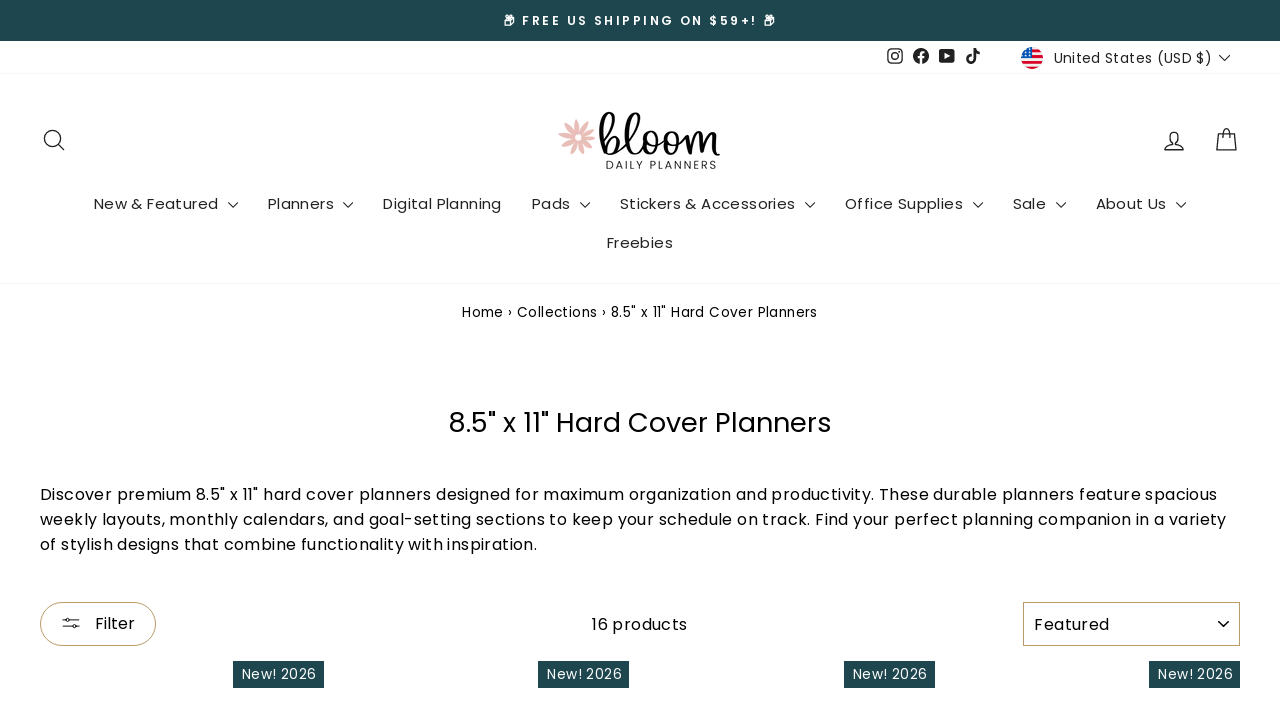

--- FILE ---
content_type: text/html; charset=utf-8
request_url: https://bloomplanners.com/cart?intercept=false
body_size: 92763
content:















<!doctype html>
<html class="no-js" lang="en" dir="ltr">
<head>
  <meta charset="utf-8">
  <meta http-equiv="X-UA-Compatible" content="IE=edge,chrome=1">
  <meta name="viewport" content="width=device-width,initial-scale=1">
  <meta name="theme-color" content="#1e464e">
  <link rel="canonical" href="https://bloomplanners.com/cart">
  <link rel="preconnect" href="https://cdn.shopify.com" crossorigin>
  <link rel="preconnect" href="https://fonts.shopifycdn.com" crossorigin>
  <link rel="dns-prefetch" href="https://productreviews.shopifycdn.com">
  <link rel="dns-prefetch" href="https://ajax.googleapis.com">
  <link rel="dns-prefetch" href="https://maps.googleapis.com">
  <link rel="dns-prefetch" href="https://maps.gstatic.com"><link rel="shortcut icon" href="//bloomplanners.com/cdn/shop/files/Flower_Only_copy_1a54a2c6-19a8-4ed5-9bf1-6c8427879bf6_32x32.png?v=1672845682" type="image/png" /><title>Your Shopping Cart
&ndash; bloom daily planners
</title>
<meta property="og:site_name" content="bloom daily planners">
  <meta property="og:url" content="https://bloomplanners.com/cart">
  <meta property="og:title" content="Your Shopping Cart">
  <meta property="og:type" content="website">
  <meta property="og:description" content="Plan your best year with Bloom's 2025-2026 planners and accessories. From stickers to pads, find all the tools to thrive. Shop your essentials today."><meta property="og:image" content="http://bloomplanners.com/cdn/shop/files/25-26_group_new_products_1.jpg?v=1745523974">
    <meta property="og:image:secure_url" content="https://bloomplanners.com/cdn/shop/files/25-26_group_new_products_1.jpg?v=1745523974">
    <meta property="og:image:width" content="4438">
    <meta property="og:image:height" content="4000"><meta name="twitter:site" content="@">
  <meta name="twitter:card" content="summary_large_image">
  <meta name="twitter:title" content="Your Shopping Cart">
  <meta name="twitter:description" content="Plan your best year with Bloom's 2025-2026 planners and accessories. From stickers to pads, find all the tools to thrive. Shop your essentials today.">
<style data-shopify>@font-face {
  font-family: Poppins;
  font-weight: 400;
  font-style: normal;
  font-display: swap;
  src: url("//bloomplanners.com/cdn/fonts/poppins/poppins_n4.0ba78fa5af9b0e1a374041b3ceaadf0a43b41362.woff2") format("woff2"),
       url("//bloomplanners.com/cdn/fonts/poppins/poppins_n4.214741a72ff2596839fc9760ee7a770386cf16ca.woff") format("woff");
}

  @font-face {
  font-family: Poppins;
  font-weight: 400;
  font-style: normal;
  font-display: swap;
  src: url("//bloomplanners.com/cdn/fonts/poppins/poppins_n4.0ba78fa5af9b0e1a374041b3ceaadf0a43b41362.woff2") format("woff2"),
       url("//bloomplanners.com/cdn/fonts/poppins/poppins_n4.214741a72ff2596839fc9760ee7a770386cf16ca.woff") format("woff");
}


  @font-face {
  font-family: Poppins;
  font-weight: 600;
  font-style: normal;
  font-display: swap;
  src: url("//bloomplanners.com/cdn/fonts/poppins/poppins_n6.aa29d4918bc243723d56b59572e18228ed0786f6.woff2") format("woff2"),
       url("//bloomplanners.com/cdn/fonts/poppins/poppins_n6.5f815d845fe073750885d5b7e619ee00e8111208.woff") format("woff");
}

  @font-face {
  font-family: Poppins;
  font-weight: 400;
  font-style: italic;
  font-display: swap;
  src: url("//bloomplanners.com/cdn/fonts/poppins/poppins_i4.846ad1e22474f856bd6b81ba4585a60799a9f5d2.woff2") format("woff2"),
       url("//bloomplanners.com/cdn/fonts/poppins/poppins_i4.56b43284e8b52fc64c1fd271f289a39e8477e9ec.woff") format("woff");
}

  @font-face {
  font-family: Poppins;
  font-weight: 600;
  font-style: italic;
  font-display: swap;
  src: url("//bloomplanners.com/cdn/fonts/poppins/poppins_i6.bb8044d6203f492888d626dafda3c2999253e8e9.woff2") format("woff2"),
       url("//bloomplanners.com/cdn/fonts/poppins/poppins_i6.e233dec1a61b1e7dead9f920159eda42280a02c3.woff") format("woff");
}

</style><link href="//bloomplanners.com/cdn/shop/t/79/assets/theme.css?v=39964880227878069261767812873" rel="stylesheet" type="text/css" media="all" />
<style data-shopify>:root {
    --typeHeaderPrimary: Poppins;
    --typeHeaderFallback: sans-serif;
    --typeHeaderSize: 27px;
    --typeHeaderWeight: 400;
    --typeHeaderLineHeight: 1.1;
    --typeHeaderSpacing: 0.0em;

    --typeBasePrimary:Poppins;
    --typeBaseFallback:sans-serif;
    --typeBaseSize: 16px;
    --typeBaseWeight: 400;
    --typeBaseSpacing: 0.025em;
    --typeBaseLineHeight: 1.6;
    --typeBaselineHeightMinus01: 1.5;

    --typeCollectionTitle: 20px;

    --iconWeight: 3px;
    --iconLinecaps: round;

    
        --buttonRadius: 50px;
    

    --colorGridOverlayOpacity: 0.1;
    }

    .placeholder-content {
    background-image: linear-gradient(100deg, #ffffff 40%, #f7f7f7 63%, #ffffff 79%);
    }</style><script>
    document.documentElement.className = document.documentElement.className.replace('no-js', 'js');

    window.theme = window.theme || {};
    theme.routes = {
      home: "/",
      cart: "/cart.js",
      cartPage: "/cart",
      cartAdd: "/cart/add.js",
      cartChange: "/cart/change.js",
      search: "/search",
      predictiveSearch: "/search/suggest"
    };
    theme.strings = {
      soldOut: "Sold Out",
      unavailable: "Unavailable",
      inStockLabel: "In stock, ready to ship",
      oneStockLabel: "Low stock - [count] item left",
      otherStockLabel: "Low stock - [count] items left",
      willNotShipUntil: "Ready to ship [date]",
      willBeInStockAfter: "Back in stock [date]",
      waitingForStock: "Backordered, shipping soon",
      savePrice: "Save [saved_amount]",
      cartEmpty: "Your cart is currently empty.",
      cartTermsConfirmation: "You must agree with the terms and conditions of sales to check out",
      searchCollections: "Collections",
      searchPages: "Pages",
      searchArticles: "Articles",
      productFrom: "from ",
      maxQuantity: "You can only have [quantity] of [title] in your cart."
    };
    theme.settings = {
      cartType: "drawer",
      isCustomerTemplate: false,
      moneyFormat: "\u003cspan class=money\u003e${{amount}} USD\u003c\/span\u003e",
      saveType: "percent",
      productImageSize: "square",
      productImageCover: false,
      predictiveSearch: true,
      predictiveSearchType: null,
      predictiveSearchVendor: false,
      predictiveSearchPrice: false,
      quickView: true,
      themeName: 'Impulse',
      themeVersion: "7.5.2"
    };
  </script>

  
  <script>window.performance && window.performance.mark && window.performance.mark('shopify.content_for_header.start');</script><meta name="google-site-verification" content="YJrFMFAdvfqC03Qt85vhO7b6V0u5M_hRGV1jZOM4FnU">
<meta name="facebook-domain-verification" content="mxv3nvyn6x40segb347y3330e4jgh2">
<meta name="google-site-verification" content="7jYEmYUbPf9R8nh-kzlYhFTnIjvBE4e2GHEpnoIMX_I">
<meta id="shopify-digital-wallet" name="shopify-digital-wallet" content="/8476066/digital_wallets/dialog">
<meta name="shopify-checkout-api-token" content="d2181073fc4ec87b68a4c4a255d76959">
<meta id="in-context-paypal-metadata" data-shop-id="8476066" data-venmo-supported="false" data-environment="production" data-locale="en_US" data-paypal-v4="true" data-currency="USD">
<script async="async" src="/checkouts/internal/preloads.js?locale=en-US"></script>
<link rel="preconnect" href="https://shop.app" crossorigin="anonymous">
<script async="async" src="https://shop.app/checkouts/internal/preloads.js?locale=en-US&shop_id=8476066" crossorigin="anonymous"></script>
<script id="apple-pay-shop-capabilities" type="application/json">{"shopId":8476066,"countryCode":"US","currencyCode":"USD","merchantCapabilities":["supports3DS"],"merchantId":"gid:\/\/shopify\/Shop\/8476066","merchantName":"bloom daily planners","requiredBillingContactFields":["postalAddress","email"],"requiredShippingContactFields":["postalAddress","email"],"shippingType":"shipping","supportedNetworks":["visa","masterCard","amex","discover","elo","jcb"],"total":{"type":"pending","label":"bloom daily planners","amount":"1.00"},"shopifyPaymentsEnabled":true,"supportsSubscriptions":true}</script>
<script id="shopify-features" type="application/json">{"accessToken":"d2181073fc4ec87b68a4c4a255d76959","betas":["rich-media-storefront-analytics"],"domain":"bloomplanners.com","predictiveSearch":true,"shopId":8476066,"locale":"en"}</script>
<script>var Shopify = Shopify || {};
Shopify.shop = "bloomdailyplanners.myshopify.com";
Shopify.locale = "en";
Shopify.currency = {"active":"USD","rate":"1.0"};
Shopify.country = "US";
Shopify.theme = {"name":"Copy of Site 05\/01\/25","id":147578519746,"schema_name":"Impulse","schema_version":"7.5.2","theme_store_id":857,"role":"main"};
Shopify.theme.handle = "null";
Shopify.theme.style = {"id":null,"handle":null};
Shopify.cdnHost = "bloomplanners.com/cdn";
Shopify.routes = Shopify.routes || {};
Shopify.routes.root = "/";</script>
<script type="module">!function(o){(o.Shopify=o.Shopify||{}).modules=!0}(window);</script>
<script>!function(o){function n(){var o=[];function n(){o.push(Array.prototype.slice.apply(arguments))}return n.q=o,n}var t=o.Shopify=o.Shopify||{};t.loadFeatures=n(),t.autoloadFeatures=n()}(window);</script>
<script>
  window.ShopifyPay = window.ShopifyPay || {};
  window.ShopifyPay.apiHost = "shop.app\/pay";
  window.ShopifyPay.redirectState = null;
</script>
<script id="shop-js-analytics" type="application/json">{"pageType":"cart"}</script>
<script defer="defer" async type="module" src="//bloomplanners.com/cdn/shopifycloud/shop-js/modules/v2/client.init-shop-cart-sync_BT-GjEfc.en.esm.js"></script>
<script defer="defer" async type="module" src="//bloomplanners.com/cdn/shopifycloud/shop-js/modules/v2/chunk.common_D58fp_Oc.esm.js"></script>
<script defer="defer" async type="module" src="//bloomplanners.com/cdn/shopifycloud/shop-js/modules/v2/chunk.modal_xMitdFEc.esm.js"></script>
<script type="module">
  await import("//bloomplanners.com/cdn/shopifycloud/shop-js/modules/v2/client.init-shop-cart-sync_BT-GjEfc.en.esm.js");
await import("//bloomplanners.com/cdn/shopifycloud/shop-js/modules/v2/chunk.common_D58fp_Oc.esm.js");
await import("//bloomplanners.com/cdn/shopifycloud/shop-js/modules/v2/chunk.modal_xMitdFEc.esm.js");

  window.Shopify.SignInWithShop?.initShopCartSync?.({"fedCMEnabled":true,"windoidEnabled":true});

</script>
<script>
  window.Shopify = window.Shopify || {};
  if (!window.Shopify.featureAssets) window.Shopify.featureAssets = {};
  window.Shopify.featureAssets['shop-js'] = {"shop-cart-sync":["modules/v2/client.shop-cart-sync_DZOKe7Ll.en.esm.js","modules/v2/chunk.common_D58fp_Oc.esm.js","modules/v2/chunk.modal_xMitdFEc.esm.js"],"init-fed-cm":["modules/v2/client.init-fed-cm_B6oLuCjv.en.esm.js","modules/v2/chunk.common_D58fp_Oc.esm.js","modules/v2/chunk.modal_xMitdFEc.esm.js"],"shop-cash-offers":["modules/v2/client.shop-cash-offers_D2sdYoxE.en.esm.js","modules/v2/chunk.common_D58fp_Oc.esm.js","modules/v2/chunk.modal_xMitdFEc.esm.js"],"shop-login-button":["modules/v2/client.shop-login-button_QeVjl5Y3.en.esm.js","modules/v2/chunk.common_D58fp_Oc.esm.js","modules/v2/chunk.modal_xMitdFEc.esm.js"],"pay-button":["modules/v2/client.pay-button_DXTOsIq6.en.esm.js","modules/v2/chunk.common_D58fp_Oc.esm.js","modules/v2/chunk.modal_xMitdFEc.esm.js"],"shop-button":["modules/v2/client.shop-button_DQZHx9pm.en.esm.js","modules/v2/chunk.common_D58fp_Oc.esm.js","modules/v2/chunk.modal_xMitdFEc.esm.js"],"avatar":["modules/v2/client.avatar_BTnouDA3.en.esm.js"],"init-windoid":["modules/v2/client.init-windoid_CR1B-cfM.en.esm.js","modules/v2/chunk.common_D58fp_Oc.esm.js","modules/v2/chunk.modal_xMitdFEc.esm.js"],"init-shop-for-new-customer-accounts":["modules/v2/client.init-shop-for-new-customer-accounts_C_vY_xzh.en.esm.js","modules/v2/client.shop-login-button_QeVjl5Y3.en.esm.js","modules/v2/chunk.common_D58fp_Oc.esm.js","modules/v2/chunk.modal_xMitdFEc.esm.js"],"init-shop-email-lookup-coordinator":["modules/v2/client.init-shop-email-lookup-coordinator_BI7n9ZSv.en.esm.js","modules/v2/chunk.common_D58fp_Oc.esm.js","modules/v2/chunk.modal_xMitdFEc.esm.js"],"init-shop-cart-sync":["modules/v2/client.init-shop-cart-sync_BT-GjEfc.en.esm.js","modules/v2/chunk.common_D58fp_Oc.esm.js","modules/v2/chunk.modal_xMitdFEc.esm.js"],"shop-toast-manager":["modules/v2/client.shop-toast-manager_DiYdP3xc.en.esm.js","modules/v2/chunk.common_D58fp_Oc.esm.js","modules/v2/chunk.modal_xMitdFEc.esm.js"],"init-customer-accounts":["modules/v2/client.init-customer-accounts_D9ZNqS-Q.en.esm.js","modules/v2/client.shop-login-button_QeVjl5Y3.en.esm.js","modules/v2/chunk.common_D58fp_Oc.esm.js","modules/v2/chunk.modal_xMitdFEc.esm.js"],"init-customer-accounts-sign-up":["modules/v2/client.init-customer-accounts-sign-up_iGw4briv.en.esm.js","modules/v2/client.shop-login-button_QeVjl5Y3.en.esm.js","modules/v2/chunk.common_D58fp_Oc.esm.js","modules/v2/chunk.modal_xMitdFEc.esm.js"],"shop-follow-button":["modules/v2/client.shop-follow-button_CqMgW2wH.en.esm.js","modules/v2/chunk.common_D58fp_Oc.esm.js","modules/v2/chunk.modal_xMitdFEc.esm.js"],"checkout-modal":["modules/v2/client.checkout-modal_xHeaAweL.en.esm.js","modules/v2/chunk.common_D58fp_Oc.esm.js","modules/v2/chunk.modal_xMitdFEc.esm.js"],"shop-login":["modules/v2/client.shop-login_D91U-Q7h.en.esm.js","modules/v2/chunk.common_D58fp_Oc.esm.js","modules/v2/chunk.modal_xMitdFEc.esm.js"],"lead-capture":["modules/v2/client.lead-capture_BJmE1dJe.en.esm.js","modules/v2/chunk.common_D58fp_Oc.esm.js","modules/v2/chunk.modal_xMitdFEc.esm.js"],"payment-terms":["modules/v2/client.payment-terms_Ci9AEqFq.en.esm.js","modules/v2/chunk.common_D58fp_Oc.esm.js","modules/v2/chunk.modal_xMitdFEc.esm.js"]};
</script>
<script>(function() {
  var isLoaded = false;
  function asyncLoad() {
    if (isLoaded) return;
    isLoaded = true;
    var urls = ["https:\/\/na.shgcdn3.com\/collector.js?shop=bloomdailyplanners.myshopify.com","https:\/\/cdn.nfcube.com\/instafeed-0757e968508cb1714d8ab489f71605cd.js?shop=bloomdailyplanners.myshopify.com"];
    for (var i = 0; i < urls.length; i++) {
      var s = document.createElement('script');
      s.type = 'text/javascript';
      s.async = true;
      s.src = urls[i];
      var x = document.getElementsByTagName('script')[0];
      x.parentNode.insertBefore(s, x);
    }
  };
  if(window.attachEvent) {
    window.attachEvent('onload', asyncLoad);
  } else {
    window.addEventListener('load', asyncLoad, false);
  }
})();</script>
<script id="__st">var __st={"a":8476066,"offset":-18000,"reqid":"a8a282df-9eeb-4893-8c08-c1442ceddeb1-1769164812","pageurl":"bloomplanners.com\/cart?intercept=false","u":"99e9f7f5d480","p":"cart"};</script>
<script>window.ShopifyPaypalV4VisibilityTracking = true;</script>
<script id="captcha-bootstrap">!function(){'use strict';const t='contact',e='account',n='new_comment',o=[[t,t],['blogs',n],['comments',n],[t,'customer']],c=[[e,'customer_login'],[e,'guest_login'],[e,'recover_customer_password'],[e,'create_customer']],r=t=>t.map((([t,e])=>`form[action*='/${t}']:not([data-nocaptcha='true']) input[name='form_type'][value='${e}']`)).join(','),a=t=>()=>t?[...document.querySelectorAll(t)].map((t=>t.form)):[];function s(){const t=[...o],e=r(t);return a(e)}const i='password',u='form_key',d=['recaptcha-v3-token','g-recaptcha-response','h-captcha-response',i],f=()=>{try{return window.sessionStorage}catch{return}},m='__shopify_v',_=t=>t.elements[u];function p(t,e,n=!1){try{const o=window.sessionStorage,c=JSON.parse(o.getItem(e)),{data:r}=function(t){const{data:e,action:n}=t;return t[m]||n?{data:e,action:n}:{data:t,action:n}}(c);for(const[e,n]of Object.entries(r))t.elements[e]&&(t.elements[e].value=n);n&&o.removeItem(e)}catch(o){console.error('form repopulation failed',{error:o})}}const l='form_type',E='cptcha';function T(t){t.dataset[E]=!0}const w=window,h=w.document,L='Shopify',v='ce_forms',y='captcha';let A=!1;((t,e)=>{const n=(g='f06e6c50-85a8-45c8-87d0-21a2b65856fe',I='https://cdn.shopify.com/shopifycloud/storefront-forms-hcaptcha/ce_storefront_forms_captcha_hcaptcha.v1.5.2.iife.js',D={infoText:'Protected by hCaptcha',privacyText:'Privacy',termsText:'Terms'},(t,e,n)=>{const o=w[L][v],c=o.bindForm;if(c)return c(t,g,e,D).then(n);var r;o.q.push([[t,g,e,D],n]),r=I,A||(h.body.append(Object.assign(h.createElement('script'),{id:'captcha-provider',async:!0,src:r})),A=!0)});var g,I,D;w[L]=w[L]||{},w[L][v]=w[L][v]||{},w[L][v].q=[],w[L][y]=w[L][y]||{},w[L][y].protect=function(t,e){n(t,void 0,e),T(t)},Object.freeze(w[L][y]),function(t,e,n,w,h,L){const[v,y,A,g]=function(t,e,n){const i=e?o:[],u=t?c:[],d=[...i,...u],f=r(d),m=r(i),_=r(d.filter((([t,e])=>n.includes(e))));return[a(f),a(m),a(_),s()]}(w,h,L),I=t=>{const e=t.target;return e instanceof HTMLFormElement?e:e&&e.form},D=t=>v().includes(t);t.addEventListener('submit',(t=>{const e=I(t);if(!e)return;const n=D(e)&&!e.dataset.hcaptchaBound&&!e.dataset.recaptchaBound,o=_(e),c=g().includes(e)&&(!o||!o.value);(n||c)&&t.preventDefault(),c&&!n&&(function(t){try{if(!f())return;!function(t){const e=f();if(!e)return;const n=_(t);if(!n)return;const o=n.value;o&&e.removeItem(o)}(t);const e=Array.from(Array(32),(()=>Math.random().toString(36)[2])).join('');!function(t,e){_(t)||t.append(Object.assign(document.createElement('input'),{type:'hidden',name:u})),t.elements[u].value=e}(t,e),function(t,e){const n=f();if(!n)return;const o=[...t.querySelectorAll(`input[type='${i}']`)].map((({name:t})=>t)),c=[...d,...o],r={};for(const[a,s]of new FormData(t).entries())c.includes(a)||(r[a]=s);n.setItem(e,JSON.stringify({[m]:1,action:t.action,data:r}))}(t,e)}catch(e){console.error('failed to persist form',e)}}(e),e.submit())}));const S=(t,e)=>{t&&!t.dataset[E]&&(n(t,e.some((e=>e===t))),T(t))};for(const o of['focusin','change'])t.addEventListener(o,(t=>{const e=I(t);D(e)&&S(e,y())}));const B=e.get('form_key'),M=e.get(l),P=B&&M;t.addEventListener('DOMContentLoaded',(()=>{const t=y();if(P)for(const e of t)e.elements[l].value===M&&p(e,B);[...new Set([...A(),...v().filter((t=>'true'===t.dataset.shopifyCaptcha))])].forEach((e=>S(e,t)))}))}(h,new URLSearchParams(w.location.search),n,t,e,['guest_login'])})(!0,!0)}();</script>
<script integrity="sha256-4kQ18oKyAcykRKYeNunJcIwy7WH5gtpwJnB7kiuLZ1E=" data-source-attribution="shopify.loadfeatures" defer="defer" src="//bloomplanners.com/cdn/shopifycloud/storefront/assets/storefront/load_feature-a0a9edcb.js" crossorigin="anonymous"></script>
<script crossorigin="anonymous" defer="defer" src="//bloomplanners.com/cdn/shopifycloud/storefront/assets/shopify_pay/storefront-65b4c6d7.js?v=20250812"></script>
<script data-source-attribution="shopify.dynamic_checkout.dynamic.init">var Shopify=Shopify||{};Shopify.PaymentButton=Shopify.PaymentButton||{isStorefrontPortableWallets:!0,init:function(){window.Shopify.PaymentButton.init=function(){};var t=document.createElement("script");t.src="https://bloomplanners.com/cdn/shopifycloud/portable-wallets/latest/portable-wallets.en.js",t.type="module",document.head.appendChild(t)}};
</script>
<script data-source-attribution="shopify.dynamic_checkout.buyer_consent">
  function portableWalletsHideBuyerConsent(e){var t=document.getElementById("shopify-buyer-consent"),n=document.getElementById("shopify-subscription-policy-button");t&&n&&(t.classList.add("hidden"),t.setAttribute("aria-hidden","true"),n.removeEventListener("click",e))}function portableWalletsShowBuyerConsent(e){var t=document.getElementById("shopify-buyer-consent"),n=document.getElementById("shopify-subscription-policy-button");t&&n&&(t.classList.remove("hidden"),t.removeAttribute("aria-hidden"),n.addEventListener("click",e))}window.Shopify?.PaymentButton&&(window.Shopify.PaymentButton.hideBuyerConsent=portableWalletsHideBuyerConsent,window.Shopify.PaymentButton.showBuyerConsent=portableWalletsShowBuyerConsent);
</script>
<script data-source-attribution="shopify.dynamic_checkout.cart.bootstrap">document.addEventListener("DOMContentLoaded",(function(){function t(){return document.querySelector("shopify-accelerated-checkout-cart, shopify-accelerated-checkout")}if(t())Shopify.PaymentButton.init();else{new MutationObserver((function(e,n){t()&&(Shopify.PaymentButton.init(),n.disconnect())})).observe(document.body,{childList:!0,subtree:!0})}}));
</script>
<link id="shopify-accelerated-checkout-styles" rel="stylesheet" media="screen" href="https://bloomplanners.com/cdn/shopifycloud/portable-wallets/latest/accelerated-checkout-backwards-compat.css" crossorigin="anonymous">
<style id="shopify-accelerated-checkout-cart">
        #shopify-buyer-consent {
  margin-top: 1em;
  display: inline-block;
  width: 100%;
}

#shopify-buyer-consent.hidden {
  display: none;
}

#shopify-subscription-policy-button {
  background: none;
  border: none;
  padding: 0;
  text-decoration: underline;
  font-size: inherit;
  cursor: pointer;
}

#shopify-subscription-policy-button::before {
  box-shadow: none;
}

      </style>

<script>window.performance && window.performance.mark && window.performance.mark('shopify.content_for_header.end');</script>
  





  <script type="text/javascript">
    
      window.__shgMoneyFormat = window.__shgMoneyFormat || {"AED":{"currency":"AED","currency_symbol":"د.إ","currency_symbol_location":"left","decimal_places":2,"decimal_separator":".","thousands_separator":","},"ALL":{"currency":"ALL","currency_symbol":"L","currency_symbol_location":"left","decimal_places":2,"decimal_separator":".","thousands_separator":","},"AMD":{"currency":"AMD","currency_symbol":"դր.","currency_symbol_location":"left","decimal_places":2,"decimal_separator":".","thousands_separator":","},"ANG":{"currency":"ANG","currency_symbol":"ƒ","currency_symbol_location":"left","decimal_places":2,"decimal_separator":".","thousands_separator":","},"AUD":{"currency":"AUD","currency_symbol":"$","currency_symbol_location":"left","decimal_places":2,"decimal_separator":".","thousands_separator":","},"AWG":{"currency":"AWG","currency_symbol":"ƒ","currency_symbol_location":"left","decimal_places":2,"decimal_separator":".","thousands_separator":","},"AZN":{"currency":"AZN","currency_symbol":"₼","currency_symbol_location":"left","decimal_places":2,"decimal_separator":".","thousands_separator":","},"BAM":{"currency":"BAM","currency_symbol":"КМ","currency_symbol_location":"left","decimal_places":2,"decimal_separator":".","thousands_separator":","},"BBD":{"currency":"BBD","currency_symbol":"$","currency_symbol_location":"left","decimal_places":2,"decimal_separator":".","thousands_separator":","},"BDT":{"currency":"BDT","currency_symbol":"৳","currency_symbol_location":"left","decimal_places":2,"decimal_separator":".","thousands_separator":","},"BND":{"currency":"BND","currency_symbol":"$","currency_symbol_location":"left","decimal_places":2,"decimal_separator":".","thousands_separator":","},"BOB":{"currency":"BOB","currency_symbol":"Bs.","currency_symbol_location":"left","decimal_places":2,"decimal_separator":".","thousands_separator":","},"BSD":{"currency":"BSD","currency_symbol":"$","currency_symbol_location":"left","decimal_places":2,"decimal_separator":".","thousands_separator":","},"BWP":{"currency":"BWP","currency_symbol":"P","currency_symbol_location":"left","decimal_places":2,"decimal_separator":".","thousands_separator":","},"BZD":{"currency":"BZD","currency_symbol":"$","currency_symbol_location":"left","decimal_places":2,"decimal_separator":".","thousands_separator":","},"CAD":{"currency":"CAD","currency_symbol":"$","currency_symbol_location":"left","decimal_places":2,"decimal_separator":".","thousands_separator":","},"CHF":{"currency":"CHF","currency_symbol":"CHF","currency_symbol_location":"left","decimal_places":2,"decimal_separator":".","thousands_separator":","},"CNY":{"currency":"CNY","currency_symbol":"¥","currency_symbol_location":"left","decimal_places":2,"decimal_separator":".","thousands_separator":","},"CRC":{"currency":"CRC","currency_symbol":"₡","currency_symbol_location":"left","decimal_places":2,"decimal_separator":".","thousands_separator":","},"CVE":{"currency":"CVE","currency_symbol":"$","currency_symbol_location":"left","decimal_places":2,"decimal_separator":".","thousands_separator":","},"CZK":{"currency":"CZK","currency_symbol":"Kč","currency_symbol_location":"left","decimal_places":2,"decimal_separator":".","thousands_separator":","},"DJF":{"currency":"DJF","currency_symbol":"Fdj","currency_symbol_location":"left","decimal_places":2,"decimal_separator":".","thousands_separator":","},"DKK":{"currency":"DKK","currency_symbol":"kr.","currency_symbol_location":"left","decimal_places":2,"decimal_separator":".","thousands_separator":","},"DOP":{"currency":"DOP","currency_symbol":"$","currency_symbol_location":"left","decimal_places":2,"decimal_separator":".","thousands_separator":","},"DZD":{"currency":"DZD","currency_symbol":"د.ج","currency_symbol_location":"left","decimal_places":2,"decimal_separator":".","thousands_separator":","},"EGP":{"currency":"EGP","currency_symbol":"ج.م","currency_symbol_location":"left","decimal_places":2,"decimal_separator":".","thousands_separator":","},"ETB":{"currency":"ETB","currency_symbol":"Br","currency_symbol_location":"left","decimal_places":2,"decimal_separator":".","thousands_separator":","},"EUR":{"currency":"EUR","currency_symbol":"€","currency_symbol_location":"left","decimal_places":2,"decimal_separator":".","thousands_separator":","},"FJD":{"currency":"FJD","currency_symbol":"$","currency_symbol_location":"left","decimal_places":2,"decimal_separator":".","thousands_separator":","},"FKP":{"currency":"FKP","currency_symbol":"£","currency_symbol_location":"left","decimal_places":2,"decimal_separator":".","thousands_separator":","},"GBP":{"currency":"GBP","currency_symbol":"£","currency_symbol_location":"left","decimal_places":2,"decimal_separator":".","thousands_separator":","},"GMD":{"currency":"GMD","currency_symbol":"D","currency_symbol_location":"left","decimal_places":2,"decimal_separator":".","thousands_separator":","},"GNF":{"currency":"GNF","currency_symbol":"Fr","currency_symbol_location":"left","decimal_places":2,"decimal_separator":".","thousands_separator":","},"GTQ":{"currency":"GTQ","currency_symbol":"Q","currency_symbol_location":"left","decimal_places":2,"decimal_separator":".","thousands_separator":","},"GYD":{"currency":"GYD","currency_symbol":"$","currency_symbol_location":"left","decimal_places":2,"decimal_separator":".","thousands_separator":","},"HKD":{"currency":"HKD","currency_symbol":"$","currency_symbol_location":"left","decimal_places":2,"decimal_separator":".","thousands_separator":","},"HNL":{"currency":"HNL","currency_symbol":"L","currency_symbol_location":"left","decimal_places":2,"decimal_separator":".","thousands_separator":","},"HUF":{"currency":"HUF","currency_symbol":"Ft","currency_symbol_location":"left","decimal_places":2,"decimal_separator":".","thousands_separator":","},"IDR":{"currency":"IDR","currency_symbol":"Rp","currency_symbol_location":"left","decimal_places":2,"decimal_separator":".","thousands_separator":","},"ILS":{"currency":"ILS","currency_symbol":"₪","currency_symbol_location":"left","decimal_places":2,"decimal_separator":".","thousands_separator":","},"INR":{"currency":"INR","currency_symbol":"₹","currency_symbol_location":"left","decimal_places":2,"decimal_separator":".","thousands_separator":","},"ISK":{"currency":"ISK","currency_symbol":"kr.","currency_symbol_location":"left","decimal_places":2,"decimal_separator":".","thousands_separator":","},"JMD":{"currency":"JMD","currency_symbol":"$","currency_symbol_location":"left","decimal_places":2,"decimal_separator":".","thousands_separator":","},"JPY":{"currency":"JPY","currency_symbol":"¥","currency_symbol_location":"left","decimal_places":2,"decimal_separator":".","thousands_separator":","},"KES":{"currency":"KES","currency_symbol":"KSh","currency_symbol_location":"left","decimal_places":2,"decimal_separator":".","thousands_separator":","},"KGS":{"currency":"KGS","currency_symbol":"som","currency_symbol_location":"left","decimal_places":2,"decimal_separator":".","thousands_separator":","},"KHR":{"currency":"KHR","currency_symbol":"៛","currency_symbol_location":"left","decimal_places":2,"decimal_separator":".","thousands_separator":","},"KMF":{"currency":"KMF","currency_symbol":"Fr","currency_symbol_location":"left","decimal_places":2,"decimal_separator":".","thousands_separator":","},"KRW":{"currency":"KRW","currency_symbol":"₩","currency_symbol_location":"left","decimal_places":2,"decimal_separator":".","thousands_separator":","},"KYD":{"currency":"KYD","currency_symbol":"$","currency_symbol_location":"left","decimal_places":2,"decimal_separator":".","thousands_separator":","},"KZT":{"currency":"KZT","currency_symbol":"₸","currency_symbol_location":"left","decimal_places":2,"decimal_separator":".","thousands_separator":","},"LAK":{"currency":"LAK","currency_symbol":"₭","currency_symbol_location":"left","decimal_places":2,"decimal_separator":".","thousands_separator":","},"LKR":{"currency":"LKR","currency_symbol":"₨","currency_symbol_location":"left","decimal_places":2,"decimal_separator":".","thousands_separator":","},"MAD":{"currency":"MAD","currency_symbol":"د.م.","currency_symbol_location":"left","decimal_places":2,"decimal_separator":".","thousands_separator":","},"MDL":{"currency":"MDL","currency_symbol":"L","currency_symbol_location":"left","decimal_places":2,"decimal_separator":".","thousands_separator":","},"MNT":{"currency":"MNT","currency_symbol":"₮","currency_symbol_location":"left","decimal_places":2,"decimal_separator":".","thousands_separator":","},"MOP":{"currency":"MOP","currency_symbol":"P","currency_symbol_location":"left","decimal_places":2,"decimal_separator":".","thousands_separator":","},"MUR":{"currency":"MUR","currency_symbol":"₨","currency_symbol_location":"left","decimal_places":2,"decimal_separator":".","thousands_separator":","},"MVR":{"currency":"MVR","currency_symbol":"MVR","currency_symbol_location":"left","decimal_places":2,"decimal_separator":".","thousands_separator":","},"MWK":{"currency":"MWK","currency_symbol":"MK","currency_symbol_location":"left","decimal_places":2,"decimal_separator":".","thousands_separator":","},"MYR":{"currency":"MYR","currency_symbol":"RM","currency_symbol_location":"left","decimal_places":2,"decimal_separator":".","thousands_separator":","},"NGN":{"currency":"NGN","currency_symbol":"₦","currency_symbol_location":"left","decimal_places":2,"decimal_separator":".","thousands_separator":","},"NIO":{"currency":"NIO","currency_symbol":"C$","currency_symbol_location":"left","decimal_places":2,"decimal_separator":".","thousands_separator":","},"NPR":{"currency":"NPR","currency_symbol":"Rs.","currency_symbol_location":"left","decimal_places":2,"decimal_separator":".","thousands_separator":","},"NZD":{"currency":"NZD","currency_symbol":"$","currency_symbol_location":"left","decimal_places":2,"decimal_separator":".","thousands_separator":","},"PEN":{"currency":"PEN","currency_symbol":"S/","currency_symbol_location":"left","decimal_places":2,"decimal_separator":".","thousands_separator":","},"PGK":{"currency":"PGK","currency_symbol":"K","currency_symbol_location":"left","decimal_places":2,"decimal_separator":".","thousands_separator":","},"PHP":{"currency":"PHP","currency_symbol":"₱","currency_symbol_location":"left","decimal_places":2,"decimal_separator":".","thousands_separator":","},"PKR":{"currency":"PKR","currency_symbol":"₨","currency_symbol_location":"left","decimal_places":2,"decimal_separator":".","thousands_separator":","},"PLN":{"currency":"PLN","currency_symbol":"zł","currency_symbol_location":"left","decimal_places":2,"decimal_separator":".","thousands_separator":","},"PYG":{"currency":"PYG","currency_symbol":"₲","currency_symbol_location":"left","decimal_places":2,"decimal_separator":".","thousands_separator":","},"QAR":{"currency":"QAR","currency_symbol":"ر.ق","currency_symbol_location":"left","decimal_places":2,"decimal_separator":".","thousands_separator":","},"RON":{"currency":"RON","currency_symbol":"Lei","currency_symbol_location":"left","decimal_places":2,"decimal_separator":".","thousands_separator":","},"RSD":{"currency":"RSD","currency_symbol":"РСД","currency_symbol_location":"left","decimal_places":2,"decimal_separator":".","thousands_separator":","},"RWF":{"currency":"RWF","currency_symbol":"FRw","currency_symbol_location":"left","decimal_places":2,"decimal_separator":".","thousands_separator":","},"SAR":{"currency":"SAR","currency_symbol":"ر.س","currency_symbol_location":"left","decimal_places":2,"decimal_separator":".","thousands_separator":","},"SBD":{"currency":"SBD","currency_symbol":"$","currency_symbol_location":"left","decimal_places":2,"decimal_separator":".","thousands_separator":","},"SEK":{"currency":"SEK","currency_symbol":"kr","currency_symbol_location":"left","decimal_places":2,"decimal_separator":".","thousands_separator":","},"SGD":{"currency":"SGD","currency_symbol":"$","currency_symbol_location":"left","decimal_places":2,"decimal_separator":".","thousands_separator":","},"SLL":{"currency":"SLL","currency_symbol":"Le","currency_symbol_location":"left","decimal_places":2,"decimal_separator":".","thousands_separator":","},"STD":{"currency":"STD","currency_symbol":"Db","currency_symbol_location":"left","decimal_places":2,"decimal_separator":".","thousands_separator":","},"THB":{"currency":"THB","currency_symbol":"฿","currency_symbol_location":"left","decimal_places":2,"decimal_separator":".","thousands_separator":","},"TOP":{"currency":"TOP","currency_symbol":"T$","currency_symbol_location":"left","decimal_places":2,"decimal_separator":".","thousands_separator":","},"TTD":{"currency":"TTD","currency_symbol":"$","currency_symbol_location":"left","decimal_places":2,"decimal_separator":".","thousands_separator":","},"TWD":{"currency":"TWD","currency_symbol":"$","currency_symbol_location":"left","decimal_places":2,"decimal_separator":".","thousands_separator":","},"TZS":{"currency":"TZS","currency_symbol":"Sh","currency_symbol_location":"left","decimal_places":2,"decimal_separator":".","thousands_separator":","},"UGX":{"currency":"UGX","currency_symbol":"USh","currency_symbol_location":"left","decimal_places":2,"decimal_separator":".","thousands_separator":","},"USD":{"currency":"USD","currency_symbol":"$","currency_symbol_location":"left","decimal_places":2,"decimal_separator":".","thousands_separator":","},"UYU":{"currency":"UYU","currency_symbol":"$U","currency_symbol_location":"left","decimal_places":2,"decimal_separator":".","thousands_separator":","},"UZS":{"currency":"UZS","currency_symbol":"so'm","currency_symbol_location":"left","decimal_places":2,"decimal_separator":".","thousands_separator":","},"VND":{"currency":"VND","currency_symbol":"₫","currency_symbol_location":"left","decimal_places":2,"decimal_separator":".","thousands_separator":","},"VUV":{"currency":"VUV","currency_symbol":"Vt","currency_symbol_location":"left","decimal_places":2,"decimal_separator":".","thousands_separator":","},"WST":{"currency":"WST","currency_symbol":"T","currency_symbol_location":"left","decimal_places":2,"decimal_separator":".","thousands_separator":","},"XAF":{"currency":"XAF","currency_symbol":"CFA","currency_symbol_location":"left","decimal_places":2,"decimal_separator":".","thousands_separator":","},"XCD":{"currency":"XCD","currency_symbol":"$","currency_symbol_location":"left","decimal_places":2,"decimal_separator":".","thousands_separator":","},"XOF":{"currency":"XOF","currency_symbol":"Fr","currency_symbol_location":"left","decimal_places":2,"decimal_separator":".","thousands_separator":","},"XPF":{"currency":"XPF","currency_symbol":"Fr","currency_symbol_location":"left","decimal_places":2,"decimal_separator":".","thousands_separator":","}};
    
    window.__shgCurrentCurrencyCode = window.__shgCurrentCurrencyCode || {
      currency: "USD",
      currency_symbol: "$",
      decimal_separator: ".",
      thousands_separator: ",",
      decimal_places: 2,
      currency_symbol_location: "left"
    };
  </script>




  <script src="//bloomplanners.com/cdn/shop/t/79/assets/vendor-scripts-v11.js" defer="defer"></script><link rel="stylesheet" href="//bloomplanners.com/cdn/shop/t/79/assets/country-flags.css"><script src="//bloomplanners.com/cdn/shop/t/79/assets/theme.js?v=5752361098415077631767633898" defer="defer"></script>

  

<script type="text/javascript">
  
    window.SHG_CUSTOMER = null;
  
</script>







  
  
<!-- navidium script start -->
		<script>
		const nvdShop = 'bloomdailyplanners.myshopify.com';
		const nvdShopCurrency = '${{amount}} USD';
		const nvdControls = {
			subtotal_item: '.nvd-subtotal',
			CheckoutBtns: '[name="checkout"],[name="checkout"] *',
			clickTriggers: '[name="add"],[name="add"] *,.js-qty__adjust--plus,.js-qty__adjust--plus *,.js-qty__adjust--minus,.js-qty__adjust--minus *,.cart__remove,.cart__remove *',
			changeTrigger: 'onchange_input_class_here',
			cursorControl: '.nvd-mini',
			showConsoleMessage: false,
			iosDeviceListener:'click',
			trackWidget: false,
			forceClick: true,
			forceCheckout: true,
			redirectCheckout: {
				upsaleOff: true,
				noProtection: false
			},
		nvdInject:{
			status:false, // Inject nvd-mini div
			parent:'parent_class', // parent class for nvd-mini div
			container:'checkout_button_div' // nvd-mini will added before this div/button
			}
		}
		</script>
		<script  src="https://d10pwglna6up6p.cloudfront.net/navidium-widgets/js/nvd-js-asset.js"></script>
		<script  src="https://d10pwglna6up6p.cloudfront.net/navidium-widgets/js/nvd-widget-v-jquery.js" defer></script>

<!-- navidium script end -->


<style>
  [data-product-handle="navidium-shipping-protection"] {
    display: none !important;
}
.cart__item:has([href*="navidium"]) {
    display: none;
}
</style>




  
 <!-- Google Webmaster Tools Site Verification -->
<meta name="google-site-verification" content="7jYEmYUbPf9R8nh-kzlYhFTnIjvBE4e2GHEpnoIMX_I" />


  
<script type="application/ld+json">{
  "@context": "http://schema.org",
  "@type": "VideoObject",
  "name": "2026 Desk & Wall Calendars, 16\" x 21\" - bloom Daily Planners ®",
  "description": "Looking to bring elegance and organization to your home or office? bloom’s 2026 Desk &amp; Wall Calendars are just what you need. Available in six design themes, each calendar runs January through December 2026 and measures a generous 16” x 21”, perfect for jotting down appointments, reminders, and inspiration.  Shop our 2026 Desk Calendars here: https://bloomplanners.com/collections/desk-calendars  ✨ Ample Writing Space: Large monthly grids with pre-printed holidays keep everything visible at a glance. 🖼️ Display-Ready: Two clear plastic corner sleeves hold pages neatly in place on your wall without covering up the art. 🎁 Complimentary Sticker Sheet: Personalize your calendar with our signature bloom stickers for pops of color and fun. 🌙 Flexible Styling: Most themes include shaded weekends and mini-calendars along the bottom; opt for Greenery or Seasonal Florals for a more minimal look. 🎯Vision Board Insert: Use the extra page to map out your goals, dreams, and big ideas for the year.  Whether you’re tracking deadlines, family events, or self-care rituals, these calendars help you stay on track with style and ease.  Shop bloom's full 2026 Calendar Year Line Here: https://bloomplanners.com/collections/2026  Find bloom here:  Website - https://bloomplanners.com/ Instagram- https://www.instagram.com/bloomdailyplanners TikTok-  https://www.tiktok.com/@bloomdailyplanners Facebook Page- https://www.facebook.com/bloomdailyplanners Facebook Community- https://www.facebook.com/share/gg8UAtc2EorYgmMW/",
  "thumbnailUrl": "https://i.ytimg.com/vi/POsTCLtMziE/default.jpg",
  "uploadDate": "2025-08-18T20:09:46Z",
  "duration": "PT44S",
  "embedUrl": "https://www.youtube.com/embed/POsTCLtMziE",
  "interactionCount": "52"
}</script>

 

<style>
  /* Hide CartKing toast completely (if you’re still doing this) */
  cart-king-toast,
  cart-king-toast * {
    display: none !important;
    opacity: 0 !important;
    visibility: hidden !important;
    pointer-events: none !important;
  }

  /* If you ever keep the toast visible, this hides the "1 gift(s) added" title */
  cart-king-toast .ck-title,
  .ck-toast .ck-title {
    display: none !important;
    opacity: 0 !important;
    visibility: hidden !important;
  }

  /* Hide all CartKing offer cards */
  .ck-offers-b offer,
  offers offer,
  offer.ck-offerAdded {
    display: none !important;
    opacity: 0 !important;
    visibility: hidden !important;
    pointer-events: none !important;
  }
  .countdownbar { display: none !important; }
</style>

<style>
  .btn-shop-head a:hover{color:#ffffff;}
  
  .top-banner {
    background: #f4f4f4;
    padding: 10px 20px;
    display: flex;
    align-items: center;
    gap: 25px;
    border-bottom: 1px solid #ddd;
  }
  /* Countdown */
  .countdown {
    display: flex;
    align-items: center;
    gap: 8px;
    width: 20%
  }
  .time-box {
    background: #1e464e;
    color: #fff;
    padding: 4px 8px;
    border-radius: 4px;
    font-weight: bold;
    width: 45px;
    text-align: center;
    font-size: 14px;
  }
  .label {
    font-size: 8px;
    text-align: center;
    color: #444;
    margin-top: -2px;
  }
  .time-item {
    display: flex;
    flex-direction: column;
    align-items: center;
  }

  /* Message */
  .sale-text {
    font-size: 16px;
    color: #333;text-align: center;
    width: 60%;
  }

  /* Button */
  .btn-shop {
    background: #1e464e;
    color: #fff;
    padding: 8px 18px;
    border-radius: 6px;
    text-decoration: none;
    font-weight: bold;
  }
  .btn-shop-head{ margin-left: auto;}

  @media (max-width: 1024px){
    .countdown{width: 32%;}
    .sale-text{width: 45%; text-align:center; font-size: 12px;}
    .btn-shop{font-size: 12px; padding: 8px 8px;} 
  }

  @media (max-width: 767px){
.countdown{margin: 0 auto;  margin-bottom: 10px;}
.top-banner{display:block; padding:20px 30px;}
.countdown{width:100%;display: flex;justify-content: center;}
.sale-text{width:100%;}
.btn-shop-head{margin-top:20px;text-align:center;}
.sale-text{text-align:center}
}
</style>

<!-- BEGIN app block: shopify://apps/swatch-king/blocks/variant-swatch-king/0850b1e4-ba30-4a0d-a8f4-f9a939276d7d -->


















































  <script>
    window.vsk_data = function(){
      return {
        "block_collection_settings": {"alignment":"center","enable":true,"swatch_location":"After image","switch_on_hover":true,"preselect_variant":false,"current_template":"cart"},
        "currency": "USD",
        "currency_symbol": "$",
        "primary_locale": "en",
        "localized_string": {},
        "app_setting_styles": {"products_swatch_presentation":{"slide_left_button_svg":"","slide_right_button_svg":""},"collections_swatch_presentation":{"minified":false,"minified_products":false,"minified_template":"+{count}","slide_left_button_svg":"","minified_display_count":[3,6],"slide_right_button_svg":""}},
        "app_setting": {"display_logs":false,"default_preset":891563,"pre_hide_strategy":"hide-all-theme-selectors","swatch_url_source":"cdn","product_data_source":"storefront","data_url_source":"cdn","new_script":true},
        "app_setting_config": {"app_execution_strategy":"all","collections_options_disabled":null,"default_swatch_image":"none","do_not_select_an_option":{"text":"Select a {{ option_name }}","status":true,"control_add_to_cart":true,"allow_virtual_trigger":true,"make_a_selection_text":"Select a {{ option_name }}"},"history_free_group_navigation":false,"notranslate":false,"products_options_disabled":null,"size_chart":{"type":"theme","labels":"size,sizes,taille,größe,tamanho,tamaño,koko,サイズ","position":"right","size_chart_app":"","size_chart_app_css":"","size_chart_app_selector":""},"session_storage_timeout_seconds":60,"enable_swatch":{"cart":{"enable_on_cart_product_grid":true,"enable_on_cart_featured_product":true},"home":{"enable_on_home_product_grid":true,"enable_on_home_featured_product":true},"pages":{"enable_on_custom_product_grid":true,"enable_on_custom_featured_product":true},"article":{"enable_on_article_product_grid":true,"enable_on_article_featured_product":true},"products":{"enable_on_main_product":true,"enable_on_product_grid":true},"collections":{"enable_on_collection_quick_view":true,"enable_on_collection_product_grid":true},"list_collections":{"enable_on_list_collection_quick_view":true,"enable_on_list_collection_product_grid":true}},"product_template":{"group_swatches":true,"variant_swatches":true},"product_batch_size":250,"use_optimized_urls":true,"enable_error_tracking":true,"enable_event_tracking":false,"preset_badge":{"order":[{"name":"sold_out","order":0},{"name":"sale","order":1},{"name":"new","order":2}],"new_badge_text":"NEW","new_badge_color":"#FFFFFF","sale_badge_text":"SALE","sale_badge_color":"#FFFFFF","new_badge_bg_color":"#121212D1","sale_badge_bg_color":"#D91C01D1","sold_out_badge_text":"SOLD OUT","sold_out_badge_color":"#FFFFFF","new_show_when_all_same":false,"sale_show_when_all_same":false,"sold_out_badge_bg_color":"#BBBBBBD1","new_product_max_duration":90,"sold_out_show_when_all_same":true,"min_price_diff_for_sale_badge":5}},
        "theme_settings_map": {"136267890882":351291,"139282383042":375807,"413630465":178862,"128931659970":178863,"131892248770":178863,"132284776642":178863,"30835201":178862,"145500111042":178863,"146951471298":178863,"136255930562":178863,"147578519746":178863,"146479677634":178863,"146821480642":178863,"136174895298":178863,"137628385474":178863,"136368718018":178863,"136379400386":178863},
        "theme_settings": {"351291":{"id":351291,"configurations":{"products":{"theme_type":"dawn","swatch_root":{"position":"before","selector":"variant-radios, variant-selects, product-variants, variant-selection, product-variant-selector, .variant-wrapper, .variant-picker, .product-form__variants, .product-form__swatches, .swatches__container, .product-variants, .product__variant-select, .variations, form .swatch.clearfix, noscript[class*=\"product-form__noscript-wrapper\"]","groups_selector":"","section_selector":"[id*=\"shopify\"][id*=\"main\"][id*=\"template\"], [class*=\"featured\"][class*=\"product\"]:not([class*=\"collection\"]):not([class*=\"gallery\"]):not([class*=\"item\"]):not([class*=\"heading\"]), [class*=\"index\"] [data-section-type=\"product\"], [data-section-type=\"featured-product\"],  [class*=\"index\"] [data-section-type=\"product-template\"], [data-product-type=\"featured\"], #shopify-section-product-template","secondary_position":"","secondary_selector":"","use_section_as_root":true},"option_selectors":"[class*=\"variant\"] input[type=\"radio\"], [class*=\"form\"] input[type=\"radio\"], [class*=\"option\"] input[type=\"radio\"], .form__selectors input, variant-selects input, variant-selects select, variant-input input, .variant-wrapper select","selectors_to_hide":["variant-radios, variant-selects, product-variants, variant-selection, product-variant-selector, .variant-wrapper, .variant-picker, .product-form__variants, .product-form__swatches, .swatches__container, .product-variants, .product__variant-select, .variations, form .swatch.clearfix"],"json_data_selector":"","add_to_cart_selector":"[name=\"add\"], [data-action*=\"add\"][data-action*=\"cart\"], [data-product-atc],  [id*=\"addToCart\"], [data-add-button], [value=\"Add to cart\"]","custom_button_params":{"data":[{"value_attribute":"data-value","option_attribute":"data-name"}],"selected_selector":".active"},"option_index_attributes":["data-index","data-option-position","data-object","data-product-option","data-option-index","name","data-escape"],"add_to_cart_text_selector":"[name=\"add\"] \u003e span:not([class*=\"load\"]):not([class*=\"added\"]):not([class*=\"complete\"]):not([class*=\"symbol\"]), [data-add-to-cart-text], .atc-button--text, [data-add-button-text]","selectors_to_hide_override":"","add_to_cart_enabled_classes":"","add_to_cart_disabled_classes":""},"collections":{"grid_updates":[{"name":"price","template":"\u003cdiv class=\"price price--on-sale\"\u003e\n\u003cspan class=\"price-item price-item--regular\" {display_on_sale}\u003e{compare_at_price_with_format}\u003c\/span\u003e\n\u003cspan {display_on_sale}\u003e\u0026nbsp\u003c\/span\u003e\n\u003cspan class=\"price-item price-item--sale\" \u003e{price_with_format}\u003c\/span\u003e\n\u003c\/div\u003e","display_position":"replace","display_selector":"[class*=\"Price\"][class*=\"Heading\"], .grid-product__price, .price:not(.price-list .price), .product-price, .price-list, .product-grid--price, .product-card__price, .product__price, product-price, .product-item__price, [data-price-wrapper], .product-list-item-price, .product-item-price","element_selector":""}],"data_selectors":{"url":"a","title":"[class*=\"title\"] a","attributes":[],"form_input":"[name=\"id\"]","featured_image":"img:nth-child(1):not([class*=\"second\"] img):not(.product-item__bg__inner img):not([class*=\"two\"] img):not([class*=\"hidden\"] img), img[class*=\"primary\"], [class*=\"primary\"] img, .reveal img:not(.hidden img), [class*=\"main\"][class*=\"image\"] picture, [data-primary-media] img","secondary_image":"[class*=\"secondary\"] img:nth-child(2):not([class*=\"with\"]):not([class*=\"has\"]):not([class*=\"show\"]):not([class*=\"primary\"] img), .product-item__bg__under img, img[class*=\"alternate\"], .media--hover-effect img:nth-child(2), .hidden img, img.hidden, picture[style*=\"none\"], .not-first img, .product--hover-image img, .product-thumb-hover img, img.secondary-media-hidden, img[class*=\"secondary\"]"},"attribute_updates":[{"selector":null,"template":null,"attribute":null}],"selectors_to_hide":[],"json_data_selector":"[sa-swatch-json]","swatch_root_selector":".ProductItem, .product-item, .product-block, .grid-view-item, .product-grid li.grid__item, .grid-product, .product-grid-item, .type-product-grid-item, .product-card, .product-index, .grid .card:not(.grid__item .card), .grid product-card, .product-list-item, .product--root, .product-thumbnail, .collection-page__product, [data-product-item], [data-product-grid-item], [data-product-grid]","swatch_display_options":[{"label":"After image","position":"before","selector":"[class*=\"content\"][class*=\"card\"], [class*=\"info\"][class*=\"card\"], [class*=\"Info\"][class*=\"Item\"], [class*=\"info\"][class*=\"product\"]:not([class*=\"inner\"]),  [class*=\"grid\"][class*=\"meta\"], .product-details, [class*=\"product\"][class*=\"caption\"]"},{"label":"After price","position":"after","selector":"[class*=\"Price\"][class*=\"Heading\"], .grid-product__price, .price:not(.price-list .price), .product-price, .price-list, .product-grid--price, .product-card__price, .product__price, product-price, .product-item__price, [data-price-wrapper], .product-list-item-price, .product-item-price"},{"label":"After title","position":"after","selector":"[class*=\"title\"], [class*=\"heading\"]"}]}},"settings":{"products":{"handleize":false,"init_deferred":false,"label_split_symbol":":","size_chart_selector":"[aria-controls*=\"size-chart\"],[aria-controls*=\"size-guide\"]","persist_group_variant":true,"hide_single_value_option":"none"},"collections":{"layer_index":2,"display_label":false,"continuous_lookup":3000,"json_data_from_api":true,"label_split_symbol":"-","price_trailing_zeroes":false,"hide_single_value_option":"none"}},"custom_scripts":[],"custom_css":"","theme_store_ids":[],"schema_theme_names":["Unidentified"],"pre_hide_css_code":null},"375807":{"id":375807,"configurations":{"products":{"theme_type":"dawn","swatch_root":{"position":"before","selector":"form[action*=\"\/cart\/add\"], .product__selectors, form .selector-wrapper[data-option-position]","groups_selector":"","section_selector":"body.template-product [data-section-type=\"product\"], body.template-index [data-section-type=\"product\"], .quicklook[style=\"display: block;\"]","secondary_position":"","secondary_selector":"","use_section_as_root":true},"option_selectors":".product__selectors .select-popout__item .select-popout__option, .selector-wrapper select, .selector-wrapper input[type=\"radio\"]","selectors_to_hide":[".product__selectors",".selector-wrapper"],"json_data_selector":"","add_to_cart_selector":"[name=\"add\"]","custom_button_params":{"data":[{"value_attribute":"data-value","option_attribute":"id"}],"selected_selector":"[aria-current=\"true\"]"},"option_index_attributes":["data-index","data-option-position","data-object","data-product-option","data-option-index","name"],"add_to_cart_text_selector":"[name=\"add\"]\u003espan","selectors_to_hide_override":"","add_to_cart_enabled_classes":"","add_to_cart_disabled_classes":""},"collections":{"grid_updates":[{"name":"On sale","template":"\u003cspan class=\"sale-box\" {{display_on_available}} {{display_on_sale}}\u003eSale\u003c\/span\u003e","display_position":"bottom","display_selector":".product-item__image","element_selector":".sale-box"},{"name":"price","template":"\u003cspan class=\"new-price\" {{display_on_available}}\u003e{price_with_format}\u003c\/span\u003e\n  \u003cspan class=\"old-price\" {{display_on_available}} {display_on_sale}\u003e{compare_at_price_with_format}\u003c\/span\u003e\u003cspan class=\"sold-out\" {{display_on_sold_out}}\u003eSold Out\u003c\/span\u003e","display_position":"replace","display_selector":".price","element_selector":""}],"data_selectors":{"url":"a","title":".product__grid__title, .title, p.product-item__title","attributes":[],"form_input":"[name=\"id\"]","featured_image":"[data-product-image-default]\u003efigure img[fetchpriority=\"high\"]","secondary_image":".product-item__bg__under[style*=\"background-image\"]"},"attribute_updates":[{"selector":null,"template":null,"attribute":null}],"selectors_to_hide":[],"json_data_selector":"[sa-swatch-json]","swatch_root_selector":"[data-section-type=\"collection\"] .product-item:not(.product-item--featured-image), [data-section-type=\"featured-products\"] .product-item, .index-products[data-section-type=\"product-grid\"] .product-item, #RecentlyViewed .product-item, [data-related-section] .product-item","swatch_display_options":[{"label":"After image","position":"before","selector":".product__grid__title, .title"},{"label":"After price","position":"after","selector":".product-item__price__holder, .price"},{"label":"After title","position":"after","selector":".product__grid__title, .title"}]}},"settings":{"products":{"handleize":false,"init_deferred":false,"label_split_symbol":"-","size_chart_selector":"","persist_group_variant":true,"hide_single_value_option":"none"},"collections":{"layer_index":12,"display_label":false,"continuous_lookup":3000,"json_data_from_api":true,"label_split_symbol":"-","price_trailing_zeroes":true,"hide_single_value_option":"none"}},"custom_scripts":[],"custom_css":"","theme_store_ids":[868],"schema_theme_names":["Broadcast"],"pre_hide_css_code":null},"178862":{"id":178862,"configurations":{"products":{"theme_type":"dawn","swatch_root":{"position":"before","selector":"variant-radios, variant-selects, product-variants, variant-selection, product-variant-selector, .variant-wrapper, .variant-picker, .product-form__variants, .product-form__swatches, .swatches__container, .product-variants, .product__variant-select, .variations, form .swatch.clearfix, noscript[class*=\"product-form__noscript-wrapper\"]","groups_selector":"","section_selector":"[id*=\"shopify\"][id*=\"main\"][id*=\"template\"], [class*=\"featured\"][class*=\"product\"]:not([class*=\"collection\"]):not([class*=\"gallery\"]):not([class*=\"item\"]):not([class*=\"heading\"]), [class*=\"index\"] [data-section-type=\"product\"], [data-section-type=\"featured-product\"],  [class*=\"index\"] [data-section-type=\"product-template\"], [data-product-type=\"featured\"], #shopify-section-product-template","secondary_position":"","secondary_selector":"","use_section_as_root":true},"option_selectors":"[class*=\"variant\"] input[type=\"radio\"], [class*=\"form\"] input[type=\"radio\"], [class*=\"option\"] input[type=\"radio\"], .form__selectors input, variant-selects input, variant-selects select, variant-input input, .variant-wrapper select","selectors_to_hide":["variant-radios, variant-selects, product-variants, variant-selection, product-variant-selector, .variant-wrapper, .variant-picker, .product-form__variants, .product-form__swatches, .swatches__container, .product-variants, .product__variant-select, .variations, form .swatch.clearfix"],"json_data_selector":"","add_to_cart_selector":"[name=\"add\"], [data-action*=\"add\"][data-action*=\"cart\"], [data-product-atc],  [id*=\"addToCart\"], [data-add-button], [value=\"Add to cart\"]","custom_button_params":{"data":[{"value_attribute":"data-value","option_attribute":"data-name"}],"selected_selector":".active"},"option_index_attributes":["data-index","data-option-position","data-object","data-product-option","data-option-index","name","data-escape"],"add_to_cart_text_selector":"[name=\"add\"] \u003e span:not([class*=\"load\"]):not([class*=\"added\"]):not([class*=\"complete\"]):not([class*=\"symbol\"]), [data-add-to-cart-text], .atc-button--text, [data-add-button-text]","selectors_to_hide_override":"","add_to_cart_enabled_classes":"","add_to_cart_disabled_classes":""},"collections":{"grid_updates":[{"name":"price","template":"\u003cdiv class=\"price price--on-sale\"\u003e\n\u003cspan class=\"price-item price-item--regular\" {display_on_sale}\u003e{compare_at_price_with_format}\u003c\/span\u003e\n\u003cspan {display_on_sale}\u003e\u0026nbsp\u003c\/span\u003e\n\u003cspan class=\"price-item price-item--sale\" \u003e{price_with_format}\u003c\/span\u003e\n\u003c\/div\u003e","display_position":"replace","display_selector":"[class*=\"Price\"][class*=\"Heading\"], .grid-product__price, .price:not(.price-list .price), .product-price, .price-list, .product-grid--price, .product-card__price, .product__price, product-price, .product-item__price, [data-price-wrapper], .product-list-item-price, .product-item-price","element_selector":""}],"data_selectors":{"url":"a","title":"[class*=\"title\"] a","attributes":[],"form_input":"[name=\"id\"]","featured_image":"img:nth-child(1):not([class*=\"second\"] img):not(.product-item__bg__inner img):not([class*=\"two\"] img):not([class*=\"hidden\"] img), img[class*=\"primary\"], [class*=\"primary\"] img, .reveal img:not(.hidden img), [class*=\"main\"][class*=\"image\"] picture, [data-primary-media] img","secondary_image":"[class*=\"secondary\"] img:nth-child(2):not([class*=\"with\"]):not([class*=\"has\"]):not([class*=\"show\"]):not([class*=\"primary\"] img), .product-item__bg__under img, img[class*=\"alternate\"], .media--hover-effect img:nth-child(2), .hidden img, img.hidden, picture[style*=\"none\"], .not-first img, .product--hover-image img, .product-thumb-hover img, img.secondary-media-hidden, img[class*=\"secondary\"]"},"attribute_updates":[{"selector":null,"template":null,"attribute":null}],"selectors_to_hide":[],"json_data_selector":"[sa-swatch-json]","swatch_root_selector":".ProductItem, .product-item, .product-block, .grid-view-item, .product-grid li.grid__item, .grid-product, .product-grid-item, .type-product-grid-item, .product-card, .product-index, .grid .card:not(.grid__item .card), .grid product-card, .product-list-item, .product--root, .product-thumbnail, .collection-page__product, [data-product-item], [data-product-grid-item], [data-product-grid]","swatch_display_options":[{"label":"After image","position":"before","selector":"[class*=\"content\"][class*=\"card\"], [class*=\"info\"][class*=\"card\"], [class*=\"Info\"][class*=\"Item\"], [class*=\"info\"][class*=\"product\"]:not([class*=\"inner\"]),  [class*=\"grid\"][class*=\"meta\"], .product-details, [class*=\"product\"][class*=\"caption\"]"},{"label":"After price","position":"after","selector":"[class*=\"Price\"][class*=\"Heading\"], .grid-product__price, .price:not(.price-list .price), .product-price, .price-list, .product-grid--price, .product-card__price, .product__price, product-price, .product-item__price, [data-price-wrapper], .product-list-item-price, .product-item-price"},{"label":"After title","position":"after","selector":"[class*=\"title\"], [class*=\"heading\"]"}]}},"settings":{"products":{"handleize":false,"init_deferred":false,"label_split_symbol":":","size_chart_selector":"[aria-controls*=\"size-chart\"],[aria-controls*=\"size-guide\"]","persist_group_variant":true,"hide_single_value_option":"none"},"collections":{"layer_index":2,"display_label":false,"continuous_lookup":3000,"json_data_from_api":true,"label_split_symbol":"-","price_trailing_zeroes":false,"hide_single_value_option":"none"}},"custom_scripts":[],"custom_css":"","theme_store_ids":[721],"schema_theme_names":["Classic Theme"],"pre_hide_css_code":null},"178863":{"id":178863,"configurations":{"products":{"theme_type":"dawn","swatch_root":{"position":"before","selector":".variant-wrapper, .product-block[data-dynamic-variants-enabled]","groups_selector":"","section_selector":".modal--is-active [id*=\"ProductSection\"], [data-section-type=\"product-template\"]:not(.is-modal), [data-section-type=\"product\"]:not(.is-modal)","secondary_position":"","secondary_selector":"","use_section_as_root":true},"option_selectors":"input[data-variant-input], select[id*=\"SingleOptionSelector\"], .variant-input-wrap input","selectors_to_hide":[".variant-wrapper"],"json_data_selector":"","add_to_cart_selector":"[name=\"add\"]","custom_button_params":{"data":[{"value_attribute":"data-value","option_attribute":"data-name"}],"selected_selector":".active"},"option_index_attributes":["data-index","data-option-position","data-object","data-product-option","data-option-index","name"],"add_to_cart_text_selector":"[name=\"add\"]\u003espan","selectors_to_hide_override":"","add_to_cart_enabled_classes":"","add_to_cart_disabled_classes":""},"collections":{"grid_updates":[{"name":"On Sale","template":"\u003cdiv class=\"grid-product__tag grid-product__tag--sale\" {{display_on_available}} {{display_on_sale}}\u003eSale\n\u003c\/div\u003e","display_position":"top","display_selector":".grid-product__content","element_selector":".grid-product__tag--sale"},{"name":"Sold out","template":"\u003cdiv class=\"grid-product__tag grid-product__tag--sold-out\" {{display_on_sold_out}}\u003e\nSold Out\u003c\/div\u003e","display_position":"top","display_selector":".grid-product__content","element_selector":".grid-product__tag--sold-out"},{"name":"price","template":"\u003cspan class=\"visually-hidden\"\u003eRegular price\u003c\/span\u003e\n\u003cspan class=\"grid-product__price--original\" {display_on_sale}\u003e{compare_at_price_with_format}\u003c\/span\u003e\n\u003cspan class=\"visually-hidden\" \u003eSale price\u003c\/span\u003e\n{price_with_format}\n","display_position":"replace","display_selector":".grid-product__price","element_selector":""}],"data_selectors":{"url":"a, .quick-product__btn","title":".grid-product__title","attributes":["data-product-id:pid"],"form_input":"input[name=\"id\"]","featured_image":"img.grid-product__image, .grid__image-ratio img","secondary_image":"div.grid-product__secondary-image[data-bgset], div.grid-product__secondary-image:not([data-bgset]) img "},"attribute_updates":[{"selector":null,"template":null,"attribute":null}],"selectors_to_hide":[".grid-product__colors"],"json_data_selector":"[sa-swatch-json]","swatch_root_selector":".grid__item.grid-product:not(.product-single__related .grid-product)","swatch_display_options":[{"label":"After image","position":"after","selector":".grid-product__image-mask"},{"label":"After price","position":"after","selector":".grid-product__price"},{"label":"After title","position":"after","selector":".grid-product__title"}]}},"settings":{"products":{"handleize":false,"init_deferred":false,"label_split_symbol":"—","size_chart_selector":"","persist_group_variant":true,"hide_single_value_option":"none"},"collections":{"layer_index":12,"display_label":false,"continuous_lookup":3000,"json_data_from_api":true,"label_split_symbol":"-","price_trailing_zeroes":true,"hide_single_value_option":"none"}},"custom_scripts":[],"custom_css":".grid-product__image-mask {opacity: 1 !important;}\r\n@media only screen and (max-width: 600px){.swatches-type-products .swatch-view{display: inline-block!important;}}","theme_store_ids":[857],"schema_theme_names":["Impulse"],"pre_hide_css_code":null},"178863":{"id":178863,"configurations":{"products":{"theme_type":"dawn","swatch_root":{"position":"before","selector":".variant-wrapper, .product-block[data-dynamic-variants-enabled]","groups_selector":"","section_selector":".modal--is-active [id*=\"ProductSection\"], [data-section-type=\"product-template\"]:not(.is-modal), [data-section-type=\"product\"]:not(.is-modal)","secondary_position":"","secondary_selector":"","use_section_as_root":true},"option_selectors":"input[data-variant-input], select[id*=\"SingleOptionSelector\"], .variant-input-wrap input","selectors_to_hide":[".variant-wrapper"],"json_data_selector":"","add_to_cart_selector":"[name=\"add\"]","custom_button_params":{"data":[{"value_attribute":"data-value","option_attribute":"data-name"}],"selected_selector":".active"},"option_index_attributes":["data-index","data-option-position","data-object","data-product-option","data-option-index","name"],"add_to_cart_text_selector":"[name=\"add\"]\u003espan","selectors_to_hide_override":"","add_to_cart_enabled_classes":"","add_to_cart_disabled_classes":""},"collections":{"grid_updates":[{"name":"On Sale","template":"\u003cdiv class=\"grid-product__tag grid-product__tag--sale\" {{display_on_available}} {{display_on_sale}}\u003eSale\n\u003c\/div\u003e","display_position":"top","display_selector":".grid-product__content","element_selector":".grid-product__tag--sale"},{"name":"Sold out","template":"\u003cdiv class=\"grid-product__tag grid-product__tag--sold-out\" {{display_on_sold_out}}\u003e\nSold Out\u003c\/div\u003e","display_position":"top","display_selector":".grid-product__content","element_selector":".grid-product__tag--sold-out"},{"name":"price","template":"\u003cspan class=\"visually-hidden\"\u003eRegular price\u003c\/span\u003e\n\u003cspan class=\"grid-product__price--original\" {display_on_sale}\u003e{compare_at_price_with_format}\u003c\/span\u003e\n\u003cspan class=\"visually-hidden\" \u003eSale price\u003c\/span\u003e\n{price_with_format}\n","display_position":"replace","display_selector":".grid-product__price","element_selector":""}],"data_selectors":{"url":"a, .quick-product__btn","title":".grid-product__title","attributes":["data-product-id:pid"],"form_input":"input[name=\"id\"]","featured_image":"img.grid-product__image, .grid__image-ratio img","secondary_image":"div.grid-product__secondary-image[data-bgset], div.grid-product__secondary-image:not([data-bgset]) img "},"attribute_updates":[{"selector":null,"template":null,"attribute":null}],"selectors_to_hide":[".grid-product__colors"],"json_data_selector":"[sa-swatch-json]","swatch_root_selector":".grid__item.grid-product:not(.product-single__related .grid-product)","swatch_display_options":[{"label":"After image","position":"after","selector":".grid-product__image-mask"},{"label":"After price","position":"after","selector":".grid-product__price"},{"label":"After title","position":"after","selector":".grid-product__title"}]}},"settings":{"products":{"handleize":false,"init_deferred":false,"label_split_symbol":"—","size_chart_selector":"","persist_group_variant":true,"hide_single_value_option":"none"},"collections":{"layer_index":12,"display_label":false,"continuous_lookup":3000,"json_data_from_api":true,"label_split_symbol":"-","price_trailing_zeroes":true,"hide_single_value_option":"none"}},"custom_scripts":[],"custom_css":".grid-product__image-mask {opacity: 1 !important;}\r\n@media only screen and (max-width: 600px){.swatches-type-products .swatch-view{display: inline-block!important;}}","theme_store_ids":[857],"schema_theme_names":["Impulse"],"pre_hide_css_code":null},"178863":{"id":178863,"configurations":{"products":{"theme_type":"dawn","swatch_root":{"position":"before","selector":".variant-wrapper, .product-block[data-dynamic-variants-enabled]","groups_selector":"","section_selector":".modal--is-active [id*=\"ProductSection\"], [data-section-type=\"product-template\"]:not(.is-modal), [data-section-type=\"product\"]:not(.is-modal)","secondary_position":"","secondary_selector":"","use_section_as_root":true},"option_selectors":"input[data-variant-input], select[id*=\"SingleOptionSelector\"], .variant-input-wrap input","selectors_to_hide":[".variant-wrapper"],"json_data_selector":"","add_to_cart_selector":"[name=\"add\"]","custom_button_params":{"data":[{"value_attribute":"data-value","option_attribute":"data-name"}],"selected_selector":".active"},"option_index_attributes":["data-index","data-option-position","data-object","data-product-option","data-option-index","name"],"add_to_cart_text_selector":"[name=\"add\"]\u003espan","selectors_to_hide_override":"","add_to_cart_enabled_classes":"","add_to_cart_disabled_classes":""},"collections":{"grid_updates":[{"name":"On Sale","template":"\u003cdiv class=\"grid-product__tag grid-product__tag--sale\" {{display_on_available}} {{display_on_sale}}\u003eSale\n\u003c\/div\u003e","display_position":"top","display_selector":".grid-product__content","element_selector":".grid-product__tag--sale"},{"name":"Sold out","template":"\u003cdiv class=\"grid-product__tag grid-product__tag--sold-out\" {{display_on_sold_out}}\u003e\nSold Out\u003c\/div\u003e","display_position":"top","display_selector":".grid-product__content","element_selector":".grid-product__tag--sold-out"},{"name":"price","template":"\u003cspan class=\"visually-hidden\"\u003eRegular price\u003c\/span\u003e\n\u003cspan class=\"grid-product__price--original\" {display_on_sale}\u003e{compare_at_price_with_format}\u003c\/span\u003e\n\u003cspan class=\"visually-hidden\" \u003eSale price\u003c\/span\u003e\n{price_with_format}\n","display_position":"replace","display_selector":".grid-product__price","element_selector":""}],"data_selectors":{"url":"a, .quick-product__btn","title":".grid-product__title","attributes":["data-product-id:pid"],"form_input":"input[name=\"id\"]","featured_image":"img.grid-product__image, .grid__image-ratio img","secondary_image":"div.grid-product__secondary-image[data-bgset], div.grid-product__secondary-image:not([data-bgset]) img "},"attribute_updates":[{"selector":null,"template":null,"attribute":null}],"selectors_to_hide":[".grid-product__colors"],"json_data_selector":"[sa-swatch-json]","swatch_root_selector":".grid__item.grid-product:not(.product-single__related .grid-product)","swatch_display_options":[{"label":"After image","position":"after","selector":".grid-product__image-mask"},{"label":"After price","position":"after","selector":".grid-product__price"},{"label":"After title","position":"after","selector":".grid-product__title"}]}},"settings":{"products":{"handleize":false,"init_deferred":false,"label_split_symbol":"—","size_chart_selector":"","persist_group_variant":true,"hide_single_value_option":"none"},"collections":{"layer_index":12,"display_label":false,"continuous_lookup":3000,"json_data_from_api":true,"label_split_symbol":"-","price_trailing_zeroes":true,"hide_single_value_option":"none"}},"custom_scripts":[],"custom_css":".grid-product__image-mask {opacity: 1 !important;}\r\n@media only screen and (max-width: 600px){.swatches-type-products .swatch-view{display: inline-block!important;}}","theme_store_ids":[857],"schema_theme_names":["Impulse"],"pre_hide_css_code":null},"178862":{"id":178862,"configurations":{"products":{"theme_type":"dawn","swatch_root":{"position":"before","selector":"variant-radios, variant-selects, product-variants, variant-selection, product-variant-selector, .variant-wrapper, .variant-picker, .product-form__variants, .product-form__swatches, .swatches__container, .product-variants, .product__variant-select, .variations, form .swatch.clearfix, noscript[class*=\"product-form__noscript-wrapper\"]","groups_selector":"","section_selector":"[id*=\"shopify\"][id*=\"main\"][id*=\"template\"], [class*=\"featured\"][class*=\"product\"]:not([class*=\"collection\"]):not([class*=\"gallery\"]):not([class*=\"item\"]):not([class*=\"heading\"]), [class*=\"index\"] [data-section-type=\"product\"], [data-section-type=\"featured-product\"],  [class*=\"index\"] [data-section-type=\"product-template\"], [data-product-type=\"featured\"], #shopify-section-product-template","secondary_position":"","secondary_selector":"","use_section_as_root":true},"option_selectors":"[class*=\"variant\"] input[type=\"radio\"], [class*=\"form\"] input[type=\"radio\"], [class*=\"option\"] input[type=\"radio\"], .form__selectors input, variant-selects input, variant-selects select, variant-input input, .variant-wrapper select","selectors_to_hide":["variant-radios, variant-selects, product-variants, variant-selection, product-variant-selector, .variant-wrapper, .variant-picker, .product-form__variants, .product-form__swatches, .swatches__container, .product-variants, .product__variant-select, .variations, form .swatch.clearfix"],"json_data_selector":"","add_to_cart_selector":"[name=\"add\"], [data-action*=\"add\"][data-action*=\"cart\"], [data-product-atc],  [id*=\"addToCart\"], [data-add-button], [value=\"Add to cart\"]","custom_button_params":{"data":[{"value_attribute":"data-value","option_attribute":"data-name"}],"selected_selector":".active"},"option_index_attributes":["data-index","data-option-position","data-object","data-product-option","data-option-index","name","data-escape"],"add_to_cart_text_selector":"[name=\"add\"] \u003e span:not([class*=\"load\"]):not([class*=\"added\"]):not([class*=\"complete\"]):not([class*=\"symbol\"]), [data-add-to-cart-text], .atc-button--text, [data-add-button-text]","selectors_to_hide_override":"","add_to_cart_enabled_classes":"","add_to_cart_disabled_classes":""},"collections":{"grid_updates":[{"name":"price","template":"\u003cdiv class=\"price price--on-sale\"\u003e\n\u003cspan class=\"price-item price-item--regular\" {display_on_sale}\u003e{compare_at_price_with_format}\u003c\/span\u003e\n\u003cspan {display_on_sale}\u003e\u0026nbsp\u003c\/span\u003e\n\u003cspan class=\"price-item price-item--sale\" \u003e{price_with_format}\u003c\/span\u003e\n\u003c\/div\u003e","display_position":"replace","display_selector":"[class*=\"Price\"][class*=\"Heading\"], .grid-product__price, .price:not(.price-list .price), .product-price, .price-list, .product-grid--price, .product-card__price, .product__price, product-price, .product-item__price, [data-price-wrapper], .product-list-item-price, .product-item-price","element_selector":""}],"data_selectors":{"url":"a","title":"[class*=\"title\"] a","attributes":[],"form_input":"[name=\"id\"]","featured_image":"img:nth-child(1):not([class*=\"second\"] img):not(.product-item__bg__inner img):not([class*=\"two\"] img):not([class*=\"hidden\"] img), img[class*=\"primary\"], [class*=\"primary\"] img, .reveal img:not(.hidden img), [class*=\"main\"][class*=\"image\"] picture, [data-primary-media] img","secondary_image":"[class*=\"secondary\"] img:nth-child(2):not([class*=\"with\"]):not([class*=\"has\"]):not([class*=\"show\"]):not([class*=\"primary\"] img), .product-item__bg__under img, img[class*=\"alternate\"], .media--hover-effect img:nth-child(2), .hidden img, img.hidden, picture[style*=\"none\"], .not-first img, .product--hover-image img, .product-thumb-hover img, img.secondary-media-hidden, img[class*=\"secondary\"]"},"attribute_updates":[{"selector":null,"template":null,"attribute":null}],"selectors_to_hide":[],"json_data_selector":"[sa-swatch-json]","swatch_root_selector":".ProductItem, .product-item, .product-block, .grid-view-item, .product-grid li.grid__item, .grid-product, .product-grid-item, .type-product-grid-item, .product-card, .product-index, .grid .card:not(.grid__item .card), .grid product-card, .product-list-item, .product--root, .product-thumbnail, .collection-page__product, [data-product-item], [data-product-grid-item], [data-product-grid]","swatch_display_options":[{"label":"After image","position":"before","selector":"[class*=\"content\"][class*=\"card\"], [class*=\"info\"][class*=\"card\"], [class*=\"Info\"][class*=\"Item\"], [class*=\"info\"][class*=\"product\"]:not([class*=\"inner\"]),  [class*=\"grid\"][class*=\"meta\"], .product-details, [class*=\"product\"][class*=\"caption\"]"},{"label":"After price","position":"after","selector":"[class*=\"Price\"][class*=\"Heading\"], .grid-product__price, .price:not(.price-list .price), .product-price, .price-list, .product-grid--price, .product-card__price, .product__price, product-price, .product-item__price, [data-price-wrapper], .product-list-item-price, .product-item-price"},{"label":"After title","position":"after","selector":"[class*=\"title\"], [class*=\"heading\"]"}]}},"settings":{"products":{"handleize":false,"init_deferred":false,"label_split_symbol":":","size_chart_selector":"[aria-controls*=\"size-chart\"],[aria-controls*=\"size-guide\"]","persist_group_variant":true,"hide_single_value_option":"none"},"collections":{"layer_index":2,"display_label":false,"continuous_lookup":3000,"json_data_from_api":true,"label_split_symbol":"-","price_trailing_zeroes":false,"hide_single_value_option":"none"}},"custom_scripts":[],"custom_css":"","theme_store_ids":[721],"schema_theme_names":["Classic Theme"],"pre_hide_css_code":null},"178863":{"id":178863,"configurations":{"products":{"theme_type":"dawn","swatch_root":{"position":"before","selector":".variant-wrapper, .product-block[data-dynamic-variants-enabled]","groups_selector":"","section_selector":".modal--is-active [id*=\"ProductSection\"], [data-section-type=\"product-template\"]:not(.is-modal), [data-section-type=\"product\"]:not(.is-modal)","secondary_position":"","secondary_selector":"","use_section_as_root":true},"option_selectors":"input[data-variant-input], select[id*=\"SingleOptionSelector\"], .variant-input-wrap input","selectors_to_hide":[".variant-wrapper"],"json_data_selector":"","add_to_cart_selector":"[name=\"add\"]","custom_button_params":{"data":[{"value_attribute":"data-value","option_attribute":"data-name"}],"selected_selector":".active"},"option_index_attributes":["data-index","data-option-position","data-object","data-product-option","data-option-index","name"],"add_to_cart_text_selector":"[name=\"add\"]\u003espan","selectors_to_hide_override":"","add_to_cart_enabled_classes":"","add_to_cart_disabled_classes":""},"collections":{"grid_updates":[{"name":"On Sale","template":"\u003cdiv class=\"grid-product__tag grid-product__tag--sale\" {{display_on_available}} {{display_on_sale}}\u003eSale\n\u003c\/div\u003e","display_position":"top","display_selector":".grid-product__content","element_selector":".grid-product__tag--sale"},{"name":"Sold out","template":"\u003cdiv class=\"grid-product__tag grid-product__tag--sold-out\" {{display_on_sold_out}}\u003e\nSold Out\u003c\/div\u003e","display_position":"top","display_selector":".grid-product__content","element_selector":".grid-product__tag--sold-out"},{"name":"price","template":"\u003cspan class=\"visually-hidden\"\u003eRegular price\u003c\/span\u003e\n\u003cspan class=\"grid-product__price--original\" {display_on_sale}\u003e{compare_at_price_with_format}\u003c\/span\u003e\n\u003cspan class=\"visually-hidden\" \u003eSale price\u003c\/span\u003e\n{price_with_format}\n","display_position":"replace","display_selector":".grid-product__price","element_selector":""}],"data_selectors":{"url":"a, .quick-product__btn","title":".grid-product__title","attributes":["data-product-id:pid"],"form_input":"input[name=\"id\"]","featured_image":"img.grid-product__image, .grid__image-ratio img","secondary_image":"div.grid-product__secondary-image[data-bgset], div.grid-product__secondary-image:not([data-bgset]) img "},"attribute_updates":[{"selector":null,"template":null,"attribute":null}],"selectors_to_hide":[".grid-product__colors"],"json_data_selector":"[sa-swatch-json]","swatch_root_selector":".grid__item.grid-product:not(.product-single__related .grid-product)","swatch_display_options":[{"label":"After image","position":"after","selector":".grid-product__image-mask"},{"label":"After price","position":"after","selector":".grid-product__price"},{"label":"After title","position":"after","selector":".grid-product__title"}]}},"settings":{"products":{"handleize":false,"init_deferred":false,"label_split_symbol":"—","size_chart_selector":"","persist_group_variant":true,"hide_single_value_option":"none"},"collections":{"layer_index":12,"display_label":false,"continuous_lookup":3000,"json_data_from_api":true,"label_split_symbol":"-","price_trailing_zeroes":true,"hide_single_value_option":"none"}},"custom_scripts":[],"custom_css":".grid-product__image-mask {opacity: 1 !important;}\r\n@media only screen and (max-width: 600px){.swatches-type-products .swatch-view{display: inline-block!important;}}","theme_store_ids":[857],"schema_theme_names":["Impulse"],"pre_hide_css_code":null},"178863":{"id":178863,"configurations":{"products":{"theme_type":"dawn","swatch_root":{"position":"before","selector":".variant-wrapper, .product-block[data-dynamic-variants-enabled]","groups_selector":"","section_selector":".modal--is-active [id*=\"ProductSection\"], [data-section-type=\"product-template\"]:not(.is-modal), [data-section-type=\"product\"]:not(.is-modal)","secondary_position":"","secondary_selector":"","use_section_as_root":true},"option_selectors":"input[data-variant-input], select[id*=\"SingleOptionSelector\"], .variant-input-wrap input","selectors_to_hide":[".variant-wrapper"],"json_data_selector":"","add_to_cart_selector":"[name=\"add\"]","custom_button_params":{"data":[{"value_attribute":"data-value","option_attribute":"data-name"}],"selected_selector":".active"},"option_index_attributes":["data-index","data-option-position","data-object","data-product-option","data-option-index","name"],"add_to_cart_text_selector":"[name=\"add\"]\u003espan","selectors_to_hide_override":"","add_to_cart_enabled_classes":"","add_to_cart_disabled_classes":""},"collections":{"grid_updates":[{"name":"On Sale","template":"\u003cdiv class=\"grid-product__tag grid-product__tag--sale\" {{display_on_available}} {{display_on_sale}}\u003eSale\n\u003c\/div\u003e","display_position":"top","display_selector":".grid-product__content","element_selector":".grid-product__tag--sale"},{"name":"Sold out","template":"\u003cdiv class=\"grid-product__tag grid-product__tag--sold-out\" {{display_on_sold_out}}\u003e\nSold Out\u003c\/div\u003e","display_position":"top","display_selector":".grid-product__content","element_selector":".grid-product__tag--sold-out"},{"name":"price","template":"\u003cspan class=\"visually-hidden\"\u003eRegular price\u003c\/span\u003e\n\u003cspan class=\"grid-product__price--original\" {display_on_sale}\u003e{compare_at_price_with_format}\u003c\/span\u003e\n\u003cspan class=\"visually-hidden\" \u003eSale price\u003c\/span\u003e\n{price_with_format}\n","display_position":"replace","display_selector":".grid-product__price","element_selector":""}],"data_selectors":{"url":"a, .quick-product__btn","title":".grid-product__title","attributes":["data-product-id:pid"],"form_input":"input[name=\"id\"]","featured_image":"img.grid-product__image, .grid__image-ratio img","secondary_image":"div.grid-product__secondary-image[data-bgset], div.grid-product__secondary-image:not([data-bgset]) img "},"attribute_updates":[{"selector":null,"template":null,"attribute":null}],"selectors_to_hide":[".grid-product__colors"],"json_data_selector":"[sa-swatch-json]","swatch_root_selector":".grid__item.grid-product:not(.product-single__related .grid-product)","swatch_display_options":[{"label":"After image","position":"after","selector":".grid-product__image-mask"},{"label":"After price","position":"after","selector":".grid-product__price"},{"label":"After title","position":"after","selector":".grid-product__title"}]}},"settings":{"products":{"handleize":false,"init_deferred":false,"label_split_symbol":"—","size_chart_selector":"","persist_group_variant":true,"hide_single_value_option":"none"},"collections":{"layer_index":12,"display_label":false,"continuous_lookup":3000,"json_data_from_api":true,"label_split_symbol":"-","price_trailing_zeroes":true,"hide_single_value_option":"none"}},"custom_scripts":[],"custom_css":".grid-product__image-mask {opacity: 1 !important;}\r\n@media only screen and (max-width: 600px){.swatches-type-products .swatch-view{display: inline-block!important;}}","theme_store_ids":[857],"schema_theme_names":["Impulse"],"pre_hide_css_code":null},"178863":{"id":178863,"configurations":{"products":{"theme_type":"dawn","swatch_root":{"position":"before","selector":".variant-wrapper, .product-block[data-dynamic-variants-enabled]","groups_selector":"","section_selector":".modal--is-active [id*=\"ProductSection\"], [data-section-type=\"product-template\"]:not(.is-modal), [data-section-type=\"product\"]:not(.is-modal)","secondary_position":"","secondary_selector":"","use_section_as_root":true},"option_selectors":"input[data-variant-input], select[id*=\"SingleOptionSelector\"], .variant-input-wrap input","selectors_to_hide":[".variant-wrapper"],"json_data_selector":"","add_to_cart_selector":"[name=\"add\"]","custom_button_params":{"data":[{"value_attribute":"data-value","option_attribute":"data-name"}],"selected_selector":".active"},"option_index_attributes":["data-index","data-option-position","data-object","data-product-option","data-option-index","name"],"add_to_cart_text_selector":"[name=\"add\"]\u003espan","selectors_to_hide_override":"","add_to_cart_enabled_classes":"","add_to_cart_disabled_classes":""},"collections":{"grid_updates":[{"name":"On Sale","template":"\u003cdiv class=\"grid-product__tag grid-product__tag--sale\" {{display_on_available}} {{display_on_sale}}\u003eSale\n\u003c\/div\u003e","display_position":"top","display_selector":".grid-product__content","element_selector":".grid-product__tag--sale"},{"name":"Sold out","template":"\u003cdiv class=\"grid-product__tag grid-product__tag--sold-out\" {{display_on_sold_out}}\u003e\nSold Out\u003c\/div\u003e","display_position":"top","display_selector":".grid-product__content","element_selector":".grid-product__tag--sold-out"},{"name":"price","template":"\u003cspan class=\"visually-hidden\"\u003eRegular price\u003c\/span\u003e\n\u003cspan class=\"grid-product__price--original\" {display_on_sale}\u003e{compare_at_price_with_format}\u003c\/span\u003e\n\u003cspan class=\"visually-hidden\" \u003eSale price\u003c\/span\u003e\n{price_with_format}\n","display_position":"replace","display_selector":".grid-product__price","element_selector":""}],"data_selectors":{"url":"a, .quick-product__btn","title":".grid-product__title","attributes":["data-product-id:pid"],"form_input":"input[name=\"id\"]","featured_image":"img.grid-product__image, .grid__image-ratio img","secondary_image":"div.grid-product__secondary-image[data-bgset], div.grid-product__secondary-image:not([data-bgset]) img "},"attribute_updates":[{"selector":null,"template":null,"attribute":null}],"selectors_to_hide":[".grid-product__colors"],"json_data_selector":"[sa-swatch-json]","swatch_root_selector":".grid__item.grid-product:not(.product-single__related .grid-product)","swatch_display_options":[{"label":"After image","position":"after","selector":".grid-product__image-mask"},{"label":"After price","position":"after","selector":".grid-product__price"},{"label":"After title","position":"after","selector":".grid-product__title"}]}},"settings":{"products":{"handleize":false,"init_deferred":false,"label_split_symbol":"—","size_chart_selector":"","persist_group_variant":true,"hide_single_value_option":"none"},"collections":{"layer_index":12,"display_label":false,"continuous_lookup":3000,"json_data_from_api":true,"label_split_symbol":"-","price_trailing_zeroes":true,"hide_single_value_option":"none"}},"custom_scripts":[],"custom_css":".grid-product__image-mask {opacity: 1 !important;}\r\n@media only screen and (max-width: 600px){.swatches-type-products .swatch-view{display: inline-block!important;}}","theme_store_ids":[857],"schema_theme_names":["Impulse"],"pre_hide_css_code":null},"178863":{"id":178863,"configurations":{"products":{"theme_type":"dawn","swatch_root":{"position":"before","selector":".variant-wrapper, .product-block[data-dynamic-variants-enabled]","groups_selector":"","section_selector":".modal--is-active [id*=\"ProductSection\"], [data-section-type=\"product-template\"]:not(.is-modal), [data-section-type=\"product\"]:not(.is-modal)","secondary_position":"","secondary_selector":"","use_section_as_root":true},"option_selectors":"input[data-variant-input], select[id*=\"SingleOptionSelector\"], .variant-input-wrap input","selectors_to_hide":[".variant-wrapper"],"json_data_selector":"","add_to_cart_selector":"[name=\"add\"]","custom_button_params":{"data":[{"value_attribute":"data-value","option_attribute":"data-name"}],"selected_selector":".active"},"option_index_attributes":["data-index","data-option-position","data-object","data-product-option","data-option-index","name"],"add_to_cart_text_selector":"[name=\"add\"]\u003espan","selectors_to_hide_override":"","add_to_cart_enabled_classes":"","add_to_cart_disabled_classes":""},"collections":{"grid_updates":[{"name":"On Sale","template":"\u003cdiv class=\"grid-product__tag grid-product__tag--sale\" {{display_on_available}} {{display_on_sale}}\u003eSale\n\u003c\/div\u003e","display_position":"top","display_selector":".grid-product__content","element_selector":".grid-product__tag--sale"},{"name":"Sold out","template":"\u003cdiv class=\"grid-product__tag grid-product__tag--sold-out\" {{display_on_sold_out}}\u003e\nSold Out\u003c\/div\u003e","display_position":"top","display_selector":".grid-product__content","element_selector":".grid-product__tag--sold-out"},{"name":"price","template":"\u003cspan class=\"visually-hidden\"\u003eRegular price\u003c\/span\u003e\n\u003cspan class=\"grid-product__price--original\" {display_on_sale}\u003e{compare_at_price_with_format}\u003c\/span\u003e\n\u003cspan class=\"visually-hidden\" \u003eSale price\u003c\/span\u003e\n{price_with_format}\n","display_position":"replace","display_selector":".grid-product__price","element_selector":""}],"data_selectors":{"url":"a, .quick-product__btn","title":".grid-product__title","attributes":["data-product-id:pid"],"form_input":"input[name=\"id\"]","featured_image":"img.grid-product__image, .grid__image-ratio img","secondary_image":"div.grid-product__secondary-image[data-bgset], div.grid-product__secondary-image:not([data-bgset]) img "},"attribute_updates":[{"selector":null,"template":null,"attribute":null}],"selectors_to_hide":[".grid-product__colors"],"json_data_selector":"[sa-swatch-json]","swatch_root_selector":".grid__item.grid-product:not(.product-single__related .grid-product)","swatch_display_options":[{"label":"After image","position":"after","selector":".grid-product__image-mask"},{"label":"After price","position":"after","selector":".grid-product__price"},{"label":"After title","position":"after","selector":".grid-product__title"}]}},"settings":{"products":{"handleize":false,"init_deferred":false,"label_split_symbol":"—","size_chart_selector":"","persist_group_variant":true,"hide_single_value_option":"none"},"collections":{"layer_index":12,"display_label":false,"continuous_lookup":3000,"json_data_from_api":true,"label_split_symbol":"-","price_trailing_zeroes":true,"hide_single_value_option":"none"}},"custom_scripts":[],"custom_css":".grid-product__image-mask {opacity: 1 !important;}\r\n@media only screen and (max-width: 600px){.swatches-type-products .swatch-view{display: inline-block!important;}}","theme_store_ids":[857],"schema_theme_names":["Impulse"],"pre_hide_css_code":null},"178863":{"id":178863,"configurations":{"products":{"theme_type":"dawn","swatch_root":{"position":"before","selector":".variant-wrapper, .product-block[data-dynamic-variants-enabled]","groups_selector":"","section_selector":".modal--is-active [id*=\"ProductSection\"], [data-section-type=\"product-template\"]:not(.is-modal), [data-section-type=\"product\"]:not(.is-modal)","secondary_position":"","secondary_selector":"","use_section_as_root":true},"option_selectors":"input[data-variant-input], select[id*=\"SingleOptionSelector\"], .variant-input-wrap input","selectors_to_hide":[".variant-wrapper"],"json_data_selector":"","add_to_cart_selector":"[name=\"add\"]","custom_button_params":{"data":[{"value_attribute":"data-value","option_attribute":"data-name"}],"selected_selector":".active"},"option_index_attributes":["data-index","data-option-position","data-object","data-product-option","data-option-index","name"],"add_to_cart_text_selector":"[name=\"add\"]\u003espan","selectors_to_hide_override":"","add_to_cart_enabled_classes":"","add_to_cart_disabled_classes":""},"collections":{"grid_updates":[{"name":"On Sale","template":"\u003cdiv class=\"grid-product__tag grid-product__tag--sale\" {{display_on_available}} {{display_on_sale}}\u003eSale\n\u003c\/div\u003e","display_position":"top","display_selector":".grid-product__content","element_selector":".grid-product__tag--sale"},{"name":"Sold out","template":"\u003cdiv class=\"grid-product__tag grid-product__tag--sold-out\" {{display_on_sold_out}}\u003e\nSold Out\u003c\/div\u003e","display_position":"top","display_selector":".grid-product__content","element_selector":".grid-product__tag--sold-out"},{"name":"price","template":"\u003cspan class=\"visually-hidden\"\u003eRegular price\u003c\/span\u003e\n\u003cspan class=\"grid-product__price--original\" {display_on_sale}\u003e{compare_at_price_with_format}\u003c\/span\u003e\n\u003cspan class=\"visually-hidden\" \u003eSale price\u003c\/span\u003e\n{price_with_format}\n","display_position":"replace","display_selector":".grid-product__price","element_selector":""}],"data_selectors":{"url":"a, .quick-product__btn","title":".grid-product__title","attributes":["data-product-id:pid"],"form_input":"input[name=\"id\"]","featured_image":"img.grid-product__image, .grid__image-ratio img","secondary_image":"div.grid-product__secondary-image[data-bgset], div.grid-product__secondary-image:not([data-bgset]) img "},"attribute_updates":[{"selector":null,"template":null,"attribute":null}],"selectors_to_hide":[".grid-product__colors"],"json_data_selector":"[sa-swatch-json]","swatch_root_selector":".grid__item.grid-product:not(.product-single__related .grid-product)","swatch_display_options":[{"label":"After image","position":"after","selector":".grid-product__image-mask"},{"label":"After price","position":"after","selector":".grid-product__price"},{"label":"After title","position":"after","selector":".grid-product__title"}]}},"settings":{"products":{"handleize":false,"init_deferred":false,"label_split_symbol":"—","size_chart_selector":"","persist_group_variant":true,"hide_single_value_option":"none"},"collections":{"layer_index":12,"display_label":false,"continuous_lookup":3000,"json_data_from_api":true,"label_split_symbol":"-","price_trailing_zeroes":true,"hide_single_value_option":"none"}},"custom_scripts":[],"custom_css":".grid-product__image-mask {opacity: 1 !important;}\r\n@media only screen and (max-width: 600px){.swatches-type-products .swatch-view{display: inline-block!important;}}","theme_store_ids":[857],"schema_theme_names":["Impulse"],"pre_hide_css_code":null},"178863":{"id":178863,"configurations":{"products":{"theme_type":"dawn","swatch_root":{"position":"before","selector":".variant-wrapper, .product-block[data-dynamic-variants-enabled]","groups_selector":"","section_selector":".modal--is-active [id*=\"ProductSection\"], [data-section-type=\"product-template\"]:not(.is-modal), [data-section-type=\"product\"]:not(.is-modal)","secondary_position":"","secondary_selector":"","use_section_as_root":true},"option_selectors":"input[data-variant-input], select[id*=\"SingleOptionSelector\"], .variant-input-wrap input","selectors_to_hide":[".variant-wrapper"],"json_data_selector":"","add_to_cart_selector":"[name=\"add\"]","custom_button_params":{"data":[{"value_attribute":"data-value","option_attribute":"data-name"}],"selected_selector":".active"},"option_index_attributes":["data-index","data-option-position","data-object","data-product-option","data-option-index","name"],"add_to_cart_text_selector":"[name=\"add\"]\u003espan","selectors_to_hide_override":"","add_to_cart_enabled_classes":"","add_to_cart_disabled_classes":""},"collections":{"grid_updates":[{"name":"On Sale","template":"\u003cdiv class=\"grid-product__tag grid-product__tag--sale\" {{display_on_available}} {{display_on_sale}}\u003eSale\n\u003c\/div\u003e","display_position":"top","display_selector":".grid-product__content","element_selector":".grid-product__tag--sale"},{"name":"Sold out","template":"\u003cdiv class=\"grid-product__tag grid-product__tag--sold-out\" {{display_on_sold_out}}\u003e\nSold Out\u003c\/div\u003e","display_position":"top","display_selector":".grid-product__content","element_selector":".grid-product__tag--sold-out"},{"name":"price","template":"\u003cspan class=\"visually-hidden\"\u003eRegular price\u003c\/span\u003e\n\u003cspan class=\"grid-product__price--original\" {display_on_sale}\u003e{compare_at_price_with_format}\u003c\/span\u003e\n\u003cspan class=\"visually-hidden\" \u003eSale price\u003c\/span\u003e\n{price_with_format}\n","display_position":"replace","display_selector":".grid-product__price","element_selector":""}],"data_selectors":{"url":"a, .quick-product__btn","title":".grid-product__title","attributes":["data-product-id:pid"],"form_input":"input[name=\"id\"]","featured_image":"img.grid-product__image, .grid__image-ratio img","secondary_image":"div.grid-product__secondary-image[data-bgset], div.grid-product__secondary-image:not([data-bgset]) img "},"attribute_updates":[{"selector":null,"template":null,"attribute":null}],"selectors_to_hide":[".grid-product__colors"],"json_data_selector":"[sa-swatch-json]","swatch_root_selector":".grid__item.grid-product:not(.product-single__related .grid-product)","swatch_display_options":[{"label":"After image","position":"after","selector":".grid-product__image-mask"},{"label":"After price","position":"after","selector":".grid-product__price"},{"label":"After title","position":"after","selector":".grid-product__title"}]}},"settings":{"products":{"handleize":false,"init_deferred":false,"label_split_symbol":"—","size_chart_selector":"","persist_group_variant":true,"hide_single_value_option":"none"},"collections":{"layer_index":12,"display_label":false,"continuous_lookup":3000,"json_data_from_api":true,"label_split_symbol":"-","price_trailing_zeroes":true,"hide_single_value_option":"none"}},"custom_scripts":[],"custom_css":".grid-product__image-mask {opacity: 1 !important;}\r\n@media only screen and (max-width: 600px){.swatches-type-products .swatch-view{display: inline-block!important;}}","theme_store_ids":[857],"schema_theme_names":["Impulse"],"pre_hide_css_code":null},"178863":{"id":178863,"configurations":{"products":{"theme_type":"dawn","swatch_root":{"position":"before","selector":".variant-wrapper, .product-block[data-dynamic-variants-enabled]","groups_selector":"","section_selector":".modal--is-active [id*=\"ProductSection\"], [data-section-type=\"product-template\"]:not(.is-modal), [data-section-type=\"product\"]:not(.is-modal)","secondary_position":"","secondary_selector":"","use_section_as_root":true},"option_selectors":"input[data-variant-input], select[id*=\"SingleOptionSelector\"], .variant-input-wrap input","selectors_to_hide":[".variant-wrapper"],"json_data_selector":"","add_to_cart_selector":"[name=\"add\"]","custom_button_params":{"data":[{"value_attribute":"data-value","option_attribute":"data-name"}],"selected_selector":".active"},"option_index_attributes":["data-index","data-option-position","data-object","data-product-option","data-option-index","name"],"add_to_cart_text_selector":"[name=\"add\"]\u003espan","selectors_to_hide_override":"","add_to_cart_enabled_classes":"","add_to_cart_disabled_classes":""},"collections":{"grid_updates":[{"name":"On Sale","template":"\u003cdiv class=\"grid-product__tag grid-product__tag--sale\" {{display_on_available}} {{display_on_sale}}\u003eSale\n\u003c\/div\u003e","display_position":"top","display_selector":".grid-product__content","element_selector":".grid-product__tag--sale"},{"name":"Sold out","template":"\u003cdiv class=\"grid-product__tag grid-product__tag--sold-out\" {{display_on_sold_out}}\u003e\nSold Out\u003c\/div\u003e","display_position":"top","display_selector":".grid-product__content","element_selector":".grid-product__tag--sold-out"},{"name":"price","template":"\u003cspan class=\"visually-hidden\"\u003eRegular price\u003c\/span\u003e\n\u003cspan class=\"grid-product__price--original\" {display_on_sale}\u003e{compare_at_price_with_format}\u003c\/span\u003e\n\u003cspan class=\"visually-hidden\" \u003eSale price\u003c\/span\u003e\n{price_with_format}\n","display_position":"replace","display_selector":".grid-product__price","element_selector":""}],"data_selectors":{"url":"a, .quick-product__btn","title":".grid-product__title","attributes":["data-product-id:pid"],"form_input":"input[name=\"id\"]","featured_image":"img.grid-product__image, .grid__image-ratio img","secondary_image":"div.grid-product__secondary-image[data-bgset], div.grid-product__secondary-image:not([data-bgset]) img "},"attribute_updates":[{"selector":null,"template":null,"attribute":null}],"selectors_to_hide":[".grid-product__colors"],"json_data_selector":"[sa-swatch-json]","swatch_root_selector":".grid__item.grid-product:not(.product-single__related .grid-product)","swatch_display_options":[{"label":"After image","position":"after","selector":".grid-product__image-mask"},{"label":"After price","position":"after","selector":".grid-product__price"},{"label":"After title","position":"after","selector":".grid-product__title"}]}},"settings":{"products":{"handleize":false,"init_deferred":false,"label_split_symbol":"—","size_chart_selector":"","persist_group_variant":true,"hide_single_value_option":"none"},"collections":{"layer_index":12,"display_label":false,"continuous_lookup":3000,"json_data_from_api":true,"label_split_symbol":"-","price_trailing_zeroes":true,"hide_single_value_option":"none"}},"custom_scripts":[],"custom_css":".grid-product__image-mask {opacity: 1 !important;}\r\n@media only screen and (max-width: 600px){.swatches-type-products .swatch-view{display: inline-block!important;}}","theme_store_ids":[857],"schema_theme_names":["Impulse"],"pre_hide_css_code":null},"178863":{"id":178863,"configurations":{"products":{"theme_type":"dawn","swatch_root":{"position":"before","selector":".variant-wrapper, .product-block[data-dynamic-variants-enabled]","groups_selector":"","section_selector":".modal--is-active [id*=\"ProductSection\"], [data-section-type=\"product-template\"]:not(.is-modal), [data-section-type=\"product\"]:not(.is-modal)","secondary_position":"","secondary_selector":"","use_section_as_root":true},"option_selectors":"input[data-variant-input], select[id*=\"SingleOptionSelector\"], .variant-input-wrap input","selectors_to_hide":[".variant-wrapper"],"json_data_selector":"","add_to_cart_selector":"[name=\"add\"]","custom_button_params":{"data":[{"value_attribute":"data-value","option_attribute":"data-name"}],"selected_selector":".active"},"option_index_attributes":["data-index","data-option-position","data-object","data-product-option","data-option-index","name"],"add_to_cart_text_selector":"[name=\"add\"]\u003espan","selectors_to_hide_override":"","add_to_cart_enabled_classes":"","add_to_cart_disabled_classes":""},"collections":{"grid_updates":[{"name":"On Sale","template":"\u003cdiv class=\"grid-product__tag grid-product__tag--sale\" {{display_on_available}} {{display_on_sale}}\u003eSale\n\u003c\/div\u003e","display_position":"top","display_selector":".grid-product__content","element_selector":".grid-product__tag--sale"},{"name":"Sold out","template":"\u003cdiv class=\"grid-product__tag grid-product__tag--sold-out\" {{display_on_sold_out}}\u003e\nSold Out\u003c\/div\u003e","display_position":"top","display_selector":".grid-product__content","element_selector":".grid-product__tag--sold-out"},{"name":"price","template":"\u003cspan class=\"visually-hidden\"\u003eRegular price\u003c\/span\u003e\n\u003cspan class=\"grid-product__price--original\" {display_on_sale}\u003e{compare_at_price_with_format}\u003c\/span\u003e\n\u003cspan class=\"visually-hidden\" \u003eSale price\u003c\/span\u003e\n{price_with_format}\n","display_position":"replace","display_selector":".grid-product__price","element_selector":""}],"data_selectors":{"url":"a, .quick-product__btn","title":".grid-product__title","attributes":["data-product-id:pid"],"form_input":"input[name=\"id\"]","featured_image":"img.grid-product__image, .grid__image-ratio img","secondary_image":"div.grid-product__secondary-image[data-bgset], div.grid-product__secondary-image:not([data-bgset]) img "},"attribute_updates":[{"selector":null,"template":null,"attribute":null}],"selectors_to_hide":[".grid-product__colors"],"json_data_selector":"[sa-swatch-json]","swatch_root_selector":".grid__item.grid-product:not(.product-single__related .grid-product)","swatch_display_options":[{"label":"After image","position":"after","selector":".grid-product__image-mask"},{"label":"After price","position":"after","selector":".grid-product__price"},{"label":"After title","position":"after","selector":".grid-product__title"}]}},"settings":{"products":{"handleize":false,"init_deferred":false,"label_split_symbol":"—","size_chart_selector":"","persist_group_variant":true,"hide_single_value_option":"none"},"collections":{"layer_index":12,"display_label":false,"continuous_lookup":3000,"json_data_from_api":true,"label_split_symbol":"-","price_trailing_zeroes":true,"hide_single_value_option":"none"}},"custom_scripts":[],"custom_css":".grid-product__image-mask {opacity: 1 !important;}\r\n@media only screen and (max-width: 600px){.swatches-type-products .swatch-view{display: inline-block!important;}}","theme_store_ids":[857],"schema_theme_names":["Impulse"],"pre_hide_css_code":null},"178863":{"id":178863,"configurations":{"products":{"theme_type":"dawn","swatch_root":{"position":"before","selector":".variant-wrapper, .product-block[data-dynamic-variants-enabled]","groups_selector":"","section_selector":".modal--is-active [id*=\"ProductSection\"], [data-section-type=\"product-template\"]:not(.is-modal), [data-section-type=\"product\"]:not(.is-modal)","secondary_position":"","secondary_selector":"","use_section_as_root":true},"option_selectors":"input[data-variant-input], select[id*=\"SingleOptionSelector\"], .variant-input-wrap input","selectors_to_hide":[".variant-wrapper"],"json_data_selector":"","add_to_cart_selector":"[name=\"add\"]","custom_button_params":{"data":[{"value_attribute":"data-value","option_attribute":"data-name"}],"selected_selector":".active"},"option_index_attributes":["data-index","data-option-position","data-object","data-product-option","data-option-index","name"],"add_to_cart_text_selector":"[name=\"add\"]\u003espan","selectors_to_hide_override":"","add_to_cart_enabled_classes":"","add_to_cart_disabled_classes":""},"collections":{"grid_updates":[{"name":"On Sale","template":"\u003cdiv class=\"grid-product__tag grid-product__tag--sale\" {{display_on_available}} {{display_on_sale}}\u003eSale\n\u003c\/div\u003e","display_position":"top","display_selector":".grid-product__content","element_selector":".grid-product__tag--sale"},{"name":"Sold out","template":"\u003cdiv class=\"grid-product__tag grid-product__tag--sold-out\" {{display_on_sold_out}}\u003e\nSold Out\u003c\/div\u003e","display_position":"top","display_selector":".grid-product__content","element_selector":".grid-product__tag--sold-out"},{"name":"price","template":"\u003cspan class=\"visually-hidden\"\u003eRegular price\u003c\/span\u003e\n\u003cspan class=\"grid-product__price--original\" {display_on_sale}\u003e{compare_at_price_with_format}\u003c\/span\u003e\n\u003cspan class=\"visually-hidden\" \u003eSale price\u003c\/span\u003e\n{price_with_format}\n","display_position":"replace","display_selector":".grid-product__price","element_selector":""}],"data_selectors":{"url":"a, .quick-product__btn","title":".grid-product__title","attributes":["data-product-id:pid"],"form_input":"input[name=\"id\"]","featured_image":"img.grid-product__image, .grid__image-ratio img","secondary_image":"div.grid-product__secondary-image[data-bgset], div.grid-product__secondary-image:not([data-bgset]) img "},"attribute_updates":[{"selector":null,"template":null,"attribute":null}],"selectors_to_hide":[".grid-product__colors"],"json_data_selector":"[sa-swatch-json]","swatch_root_selector":".grid__item.grid-product:not(.product-single__related .grid-product)","swatch_display_options":[{"label":"After image","position":"after","selector":".grid-product__image-mask"},{"label":"After price","position":"after","selector":".grid-product__price"},{"label":"After title","position":"after","selector":".grid-product__title"}]}},"settings":{"products":{"handleize":false,"init_deferred":false,"label_split_symbol":"—","size_chart_selector":"","persist_group_variant":true,"hide_single_value_option":"none"},"collections":{"layer_index":12,"display_label":false,"continuous_lookup":3000,"json_data_from_api":true,"label_split_symbol":"-","price_trailing_zeroes":true,"hide_single_value_option":"none"}},"custom_scripts":[],"custom_css":".grid-product__image-mask {opacity: 1 !important;}\r\n@media only screen and (max-width: 600px){.swatches-type-products .swatch-view{display: inline-block!important;}}","theme_store_ids":[857],"schema_theme_names":["Impulse"],"pre_hide_css_code":null},"178863":{"id":178863,"configurations":{"products":{"theme_type":"dawn","swatch_root":{"position":"before","selector":".variant-wrapper, .product-block[data-dynamic-variants-enabled]","groups_selector":"","section_selector":".modal--is-active [id*=\"ProductSection\"], [data-section-type=\"product-template\"]:not(.is-modal), [data-section-type=\"product\"]:not(.is-modal)","secondary_position":"","secondary_selector":"","use_section_as_root":true},"option_selectors":"input[data-variant-input], select[id*=\"SingleOptionSelector\"], .variant-input-wrap input","selectors_to_hide":[".variant-wrapper"],"json_data_selector":"","add_to_cart_selector":"[name=\"add\"]","custom_button_params":{"data":[{"value_attribute":"data-value","option_attribute":"data-name"}],"selected_selector":".active"},"option_index_attributes":["data-index","data-option-position","data-object","data-product-option","data-option-index","name"],"add_to_cart_text_selector":"[name=\"add\"]\u003espan","selectors_to_hide_override":"","add_to_cart_enabled_classes":"","add_to_cart_disabled_classes":""},"collections":{"grid_updates":[{"name":"On Sale","template":"\u003cdiv class=\"grid-product__tag grid-product__tag--sale\" {{display_on_available}} {{display_on_sale}}\u003eSale\n\u003c\/div\u003e","display_position":"top","display_selector":".grid-product__content","element_selector":".grid-product__tag--sale"},{"name":"Sold out","template":"\u003cdiv class=\"grid-product__tag grid-product__tag--sold-out\" {{display_on_sold_out}}\u003e\nSold Out\u003c\/div\u003e","display_position":"top","display_selector":".grid-product__content","element_selector":".grid-product__tag--sold-out"},{"name":"price","template":"\u003cspan class=\"visually-hidden\"\u003eRegular price\u003c\/span\u003e\n\u003cspan class=\"grid-product__price--original\" {display_on_sale}\u003e{compare_at_price_with_format}\u003c\/span\u003e\n\u003cspan class=\"visually-hidden\" \u003eSale price\u003c\/span\u003e\n{price_with_format}\n","display_position":"replace","display_selector":".grid-product__price","element_selector":""}],"data_selectors":{"url":"a, .quick-product__btn","title":".grid-product__title","attributes":["data-product-id:pid"],"form_input":"input[name=\"id\"]","featured_image":"img.grid-product__image, .grid__image-ratio img","secondary_image":"div.grid-product__secondary-image[data-bgset], div.grid-product__secondary-image:not([data-bgset]) img "},"attribute_updates":[{"selector":null,"template":null,"attribute":null}],"selectors_to_hide":[".grid-product__colors"],"json_data_selector":"[sa-swatch-json]","swatch_root_selector":".grid__item.grid-product:not(.product-single__related .grid-product)","swatch_display_options":[{"label":"After image","position":"after","selector":".grid-product__image-mask"},{"label":"After price","position":"after","selector":".grid-product__price"},{"label":"After title","position":"after","selector":".grid-product__title"}]}},"settings":{"products":{"handleize":false,"init_deferred":false,"label_split_symbol":"—","size_chart_selector":"","persist_group_variant":true,"hide_single_value_option":"none"},"collections":{"layer_index":12,"display_label":false,"continuous_lookup":3000,"json_data_from_api":true,"label_split_symbol":"-","price_trailing_zeroes":true,"hide_single_value_option":"none"}},"custom_scripts":[],"custom_css":".grid-product__image-mask {opacity: 1 !important;}\r\n@media only screen and (max-width: 600px){.swatches-type-products .swatch-view{display: inline-block!important;}}","theme_store_ids":[857],"schema_theme_names":["Impulse"],"pre_hide_css_code":null}},
        "product_options": [{"id":517840463,"name":"Color","products_preset_id":891562,"products_swatch":"first_variant_image","collections_preset_id":891567,"collections_swatch":"first_variant_image","trigger_action":"auto","mobile_products_preset_id":891562,"mobile_products_swatch":"first_variant_image","mobile_collections_preset_id":891567,"mobile_collections_swatch":"first_variant_image","same_products_preset_for_mobile":true,"same_collections_preset_for_mobile":true},{"id":517840458,"name":"Colors","products_preset_id":891562,"products_swatch":"first_variant_image","collections_preset_id":891567,"collections_swatch":"first_variant_image","trigger_action":"auto","mobile_products_preset_id":891562,"mobile_products_swatch":"first_variant_image","mobile_collections_preset_id":891567,"mobile_collections_swatch":"first_variant_image","same_products_preset_for_mobile":true,"same_collections_preset_for_mobile":true},{"id":517840460,"name":"Finish","products_preset_id":891562,"products_swatch":"first_variant_image","collections_preset_id":891567,"collections_swatch":"first_variant_image","trigger_action":"auto","mobile_products_preset_id":891562,"mobile_products_swatch":"first_variant_image","mobile_collections_preset_id":891567,"mobile_collections_swatch":"first_variant_image","same_products_preset_for_mobile":true,"same_collections_preset_for_mobile":true}],
        "swatch_dir": "vsk",
        "presets": {"1482231":{"id":1482231,"name":"Square swatch - Large - Mobile","params":{"hover":{"effect":"none","transform_type":false},"width":"39px","height":"39px","arrow_mode":"mode_0","button_size":null,"migrated_to":11.39,"border_space":"2px","border_width":"1px","button_shape":null,"margin_right":"3px","preview_type":"variant_image","swatch_style":"slide","display_label":false,"stock_out_type":"cross-out","background_size":"cover","mobile_arrow_mode":"mode_0","adjust_margin_right":true,"background_position":"top","last_swatch_preview":"half","minification_action":"do_nothing","mobile_swatch_style":"slide","option_value_display":"none","display_variant_label":true,"minification_template":"+{{count}}","swatch_minification_count":"3","mobile_last_swatch_preview":"half","minification_admin_template":""},"assoc_view_type":"swatch","apply_to":"collections"},"1482229":{"id":1482229,"name":"Circular swatch - Small - Mobile","params":{"hover":{"effect":"none","transform_type":false},"width":"24px","height":"24px","arrow_mode":"mode_0","button_size":null,"migrated_to":11.39,"border_space":"2px","border_width":"1px","button_shape":null,"margin_right":"3px","preview_type":"custom_image","swatch_style":"slide","display_label":false,"stock_out_type":"cross-out","background_size":"cover","mobile_arrow_mode":"mode_0","adjust_margin_right":true,"background_position":"top","last_swatch_preview":"half","minification_action":"do_nothing","mobile_swatch_style":"slide","option_value_display":"none","display_variant_label":true,"minification_template":"+{{count}}","swatch_minification_count":"3","mobile_last_swatch_preview":"half","minification_admin_template":""},"assoc_view_type":"swatch","apply_to":"collections"},"1482227":{"id":1482227,"name":"Square swatch - Mobile","params":{"hover":{"effect":"shadow","transform_type":true},"width":"66px","height":"66px","new_badge":{"enable":false},"arrow_mode":"mode_0","sale_badge":{"enable":false},"button_size":null,"migrated_to":11.39,"border_space":"3px","border_width":"1px","button_shape":null,"margin_right":"8px","preview_type":"variant_image","swatch_style":"slide","display_label":true,"badge_position":"outside_swatch","sold_out_badge":{"enable":false},"stock_out_type":"grey-out","background_size":"cover","mobile_arrow_mode":"mode_0","adjust_margin_right":false,"background_position":"top","last_swatch_preview":"half","mobile_swatch_style":"slide","option_value_display":"none","display_variant_label":true,"mobile_last_swatch_preview":"half"},"assoc_view_type":"swatch","apply_to":"products"},"1482225":{"id":1482225,"name":"Polaroid swatch - Mobile","params":{"hover":{"effect":"none","transform_type":false},"width":"90px","height":"90px","new_badge":{"enable":false},"arrow_mode":"mode_0","sale_badge":{"enable":false},"button_size":null,"migrated_to":11.39,"price_badge":{"price_enabled":true,"price_location":"below_value"},"swatch_type":"polaroid-swatch","border_width":"0.5px","button_shape":null,"margin_right":"4px","preview_type":"variant_image","swatch_style":"slide","display_label":true,"sold_out_badge":{"enable":false},"stock_out_type":"strike-out","background_size":"cover","mobile_arrow_mode":"mode_0","adjust_margin_right":false,"background_position":"top","last_swatch_preview":"half","mobile_swatch_style":"slide","option_value_display":"adjacent","display_variant_label":false,"margin_swatch_horizontal":"0px","mobile_last_swatch_preview":"half"},"assoc_view_type":"swatch","apply_to":"products"},"1482224":{"id":1482224,"name":"Circular swatch - Mobile","params":{"hover":{"effect":"grow","transform_type":false},"width":"46px","height":"46px","new_badge":{"enable":false},"arrow_mode":"mode_0","sale_badge":{"enable":false},"button_size":null,"migrated_to":11.39,"border_space":"3px","border_width":"2px","button_shape":null,"margin_right":"8px","preview_type":"custom_image","swatch_style":"slide","display_label":true,"badge_position":"outside_swatch","sold_out_badge":{"enable":false},"stock_out_type":"cross-out","background_size":"cover","mobile_arrow_mode":"mode_0","adjust_margin_right":false,"background_position":"top","last_swatch_preview":"half","mobile_swatch_style":"slide","option_value_display":"none","display_variant_label":true,"mobile_last_swatch_preview":"half"},"assoc_view_type":"swatch","apply_to":"products"},"891571":{"id":891571,"name":"Square swatch - Large - Desktop","params":{"hover":{"effect":"none","transform_type":false},"width":"39px","height":"39px","arrow_mode":"mode_3","migrated_to":11.39,"border_space":"2px","border_width":"1px","margin_right":"3px","preview_type":"variant_image","swatch_style":"stack","display_label":false,"stock_out_type":"cross-out","background_size":"cover","mobile_arrow_mode":"mode_0","adjust_margin_right":true,"background_position":"top","last_swatch_preview":"full","minification_action":"do_nothing","mobile_swatch_style":"slide","option_value_display":"none","display_variant_label":true,"minification_template":"+{{count}}","swatch_minification_count":"3","mobile_last_swatch_preview":"half","minification_admin_template":""},"assoc_view_type":"swatch","apply_to":"collections"},"891565":{"id":891565,"name":"Square swatch - Desktop","params":{"hover":{"effect":"shadow","transform_type":true},"width":"66px","height":"66px","new_badge":{"enable":false},"arrow_mode":"mode_1","sale_badge":{"enable":false},"migrated_to":11.39,"border_space":"3px","border_width":"1px","margin_right":"8px","preview_type":"variant_image","swatch_style":"stack","display_label":true,"badge_position":"outside_swatch","sold_out_badge":{"enable":false},"stock_out_type":"grey-out","background_size":"cover","mobile_arrow_mode":"mode_0","adjust_margin_right":false,"background_position":"top","last_swatch_preview":"full","mobile_swatch_style":"slide","option_value_display":"none","display_variant_label":true,"mobile_last_swatch_preview":"half"},"assoc_view_type":"swatch","apply_to":"products"},"891562":{"id":891562,"name":"Polaroid swatch - Desktop","params":{"hover":{"effect":"none","transform_type":false},"width":"90px","height":"90px","new_badge":{"enable":false},"arrow_mode":"mode_1","sale_badge":{"enable":false},"migrated_to":11.39,"price_badge":{"price_enabled":true,"price_location":"below_value"},"swatch_type":"polaroid-swatch","border_width":"0.5px","margin_right":"4px","preview_type":"variant_image","swatch_style":"stack","display_label":true,"sold_out_badge":{"enable":false},"stock_out_type":"strike-out","background_size":"cover","mobile_arrow_mode":"mode_0","adjust_margin_right":false,"background_position":"top","last_swatch_preview":"full","mobile_swatch_style":"slide","option_value_display":"adjacent","display_variant_label":false,"margin_swatch_horizontal":"0px","mobile_last_swatch_preview":"half"},"assoc_view_type":"swatch","apply_to":"products"},"891561":{"id":891561,"name":"Circular swatch - Desktop","params":{"hover":{"effect":"grow","transform_type":false},"width":"46px","height":"46px","new_badge":{"enable":false},"arrow_mode":"mode_1","sale_badge":{"enable":false},"migrated_to":11.39,"border_space":"3px","border_width":"2px","margin_right":"8px","preview_type":"custom_image","swatch_style":"stack","display_label":true,"badge_position":"outside_swatch","sold_out_badge":{"enable":false},"stock_out_type":"cross-out","background_size":"cover","mobile_arrow_mode":"mode_0","adjust_margin_right":false,"background_position":"top","last_swatch_preview":"full","mobile_swatch_style":"slide","option_value_display":"none","display_variant_label":true,"mobile_last_swatch_preview":"half"},"assoc_view_type":"swatch","apply_to":"products"},"1482232":{"id":1482232,"name":"Square button - Mobile","params":{"hover":{"animation":"none"},"width":"50px","height":"25px","min-width":"50px","arrow_mode":"mode_0","width_type":"auto","button_size":null,"button_type":"normal-button","price_badge":{"price_enabled":false},"button_shape":null,"button_style":"slide","margin_right":"7px","preview_type":"small_values","display_label":false,"stock_out_type":"cross-out","padding_vertical":"9px","mobile_arrow_mode":"mode_0","last_swatch_preview":null,"minification_action":"do_nothing","mobile_button_style":"slide","display_variant_label":false,"minification_template":"+{{count}}","swatch_minification_count":"3","minification_admin_template":""},"assoc_view_type":"button","apply_to":"collections"},"1482230":{"id":1482230,"name":"Text only button - Mobile","params":{"hover":{"animation":"none"},"height":"22px","arrow_mode":"mode_0","button_size":null,"button_shape":null,"button_style":"slide","margin_right":"12px","preview_type":"small_values","display_label":false,"stock_out_type":"strike-out","mobile_arrow_mode":"mode_0","last_swatch_preview":null,"minification_action":"do_nothing","mobile_button_style":"slide","display_variant_label":false,"minification_template":"+{{count}}","swatch_minification_count":"3","minification_admin_template":""},"assoc_view_type":"button","apply_to":"collections"},"1482228":{"id":1482228,"name":"Swatch in pill - Mobile","params":{"hover":{"effect":"none","transform_type":false},"pill_size":"35px","arrow_mode":"mode_0","button_size":null,"swatch_size":"20px","swatch_type":"swatch-pill","border_width":"1px","button_shape":null,"margin_right":"12px","preview_type":"custom_image","swatch_style":"stack","display_label":true,"button_padding":"7px","stock_out_type":"cross-out","background_size":"cover","mobile_arrow_mode":"mode_0","background_position":"top","last_swatch_preview":null,"mobile_swatch_style":"stack","option_value_display":"adjacent","display_variant_label":false},"assoc_view_type":"swatch","apply_to":"products"},"1482226":{"id":1482226,"name":"Button - Mobile","params":{"hover":{"animation":"none"},"width":"50px","height":"35px","min-width":"50px","arrow_mode":"mode_0","width_type":"auto","button_size":null,"button_type":"normal-button","price_badge":{"price_enabled":false},"button_shape":null,"button_style":"slide","margin_right":"12px","preview_type":"small_values","display_label":true,"stock_out_type":"cross-out","padding_vertical":"9px","mobile_arrow_mode":"mode_0","last_swatch_preview":null,"mobile_button_style":"slide","display_variant_label":false},"assoc_view_type":"button","apply_to":"products"},"1482223":{"id":1482223,"name":"Button pill - Mobile","params":{"hover":{"animation":"shadow"},"width":"50px","height":"35px","min-width":"50px","arrow_mode":"mode_0","width_type":"auto","button_size":null,"button_type":"normal-button","price_badge":{"price_enabled":false},"button_shape":null,"button_style":"stack","margin_right":"12px","preview_type":"large_values","display_label":true,"stock_out_type":"strike-out","padding_vertical":"9px","mobile_arrow_mode":"mode_0","last_swatch_preview":null,"mobile_button_style":"stack","display_variant_label":false},"assoc_view_type":"button","apply_to":"products"},"1482222":{"id":1482222,"name":"Button with price - Mobile","params":{"hover":{"animation":"none"},"width":"100px","height":"50px","min-width":"100px","arrow_mode":"mode_0","width_type":"fixed","button_size":null,"button_type":"button-with-price","price_badge":{"price_enabled":true},"button_shape":null,"button_style":"slide","margin_right":"12px","preview_type":"variant_values","display_label":true,"stock_out_type":"strike-out","padding_vertical":"5px","mobile_arrow_mode":"mode_0","last_swatch_preview":null,"mobile_button_style":"slide","display_variant_label":false},"assoc_view_type":"button","apply_to":"products"},"891572":{"id":891572,"name":"Square button - Desktop","params":{"hover":{"animation":"none"},"width":"50px","height":"25px","min-width":"50px","arrow_mode":"mode_3","width_type":"auto","button_type":"normal-button","price_badge":{"price_enabled":false},"button_style":"slide","margin_right":"7px","preview_type":"small_values","display_label":false,"stock_out_type":"cross-out","padding_vertical":"9px","mobile_arrow_mode":"mode_0","minification_action":"do_nothing","mobile_button_style":"slide","display_variant_label":false,"minification_template":"+{{count}}","swatch_minification_count":"3","minification_admin_template":""},"assoc_view_type":"button","apply_to":"collections"},"891568":{"id":891568,"name":"Text only button - Desktop","params":{"hover":{"animation":"none"},"height":"22px","arrow_mode":"mode_3","button_style":"slide","margin_right":"12px","preview_type":"small_values","display_label":false,"stock_out_type":"strike-out","mobile_arrow_mode":"mode_0","minification_action":"do_nothing","mobile_button_style":"slide","display_variant_label":false,"minification_template":"+{{count}}","swatch_minification_count":"3","minification_admin_template":""},"assoc_view_type":"button","apply_to":"collections"},"891566":{"id":891566,"name":"Swatch in pill - Desktop","params":{"hover":{"effect":"none","transform_type":false},"pill_size":"35px","arrow_mode":"mode_1","swatch_size":"20px","swatch_type":"swatch-pill","border_width":"1px","margin_right":"12px","preview_type":"custom_image","swatch_style":"stack","display_label":true,"button_padding":"7px","stock_out_type":"cross-out","background_size":"cover","mobile_arrow_mode":"mode_0","background_position":"top","mobile_swatch_style":"stack","option_value_display":"adjacent","display_variant_label":false},"assoc_view_type":"swatch","apply_to":"products"},"891560":{"id":891560,"name":"Button pill - Desktop","params":{"hover":{"animation":"shadow"},"width":"50px","height":"35px","min-width":"50px","arrow_mode":"mode_1","width_type":"auto","button_type":"normal-button","price_badge":{"price_enabled":false},"button_style":"stack","margin_right":"12px","preview_type":"large_values","display_label":true,"stock_out_type":"strike-out","padding_vertical":"9px","mobile_arrow_mode":"mode_0","mobile_button_style":"stack","display_variant_label":false},"assoc_view_type":"button","apply_to":"products"},"891559":{"id":891559,"name":"Button with price - Desktop","params":{"hover":{"animation":"none"},"width":"100px","height":"50px","min-width":"100px","arrow_mode":"mode_1","width_type":"fixed","button_type":"button-with-price","price_badge":{"price_enabled":true},"button_style":"stack","margin_right":"12px","preview_type":"variant_values","display_label":true,"stock_out_type":"strike-out","padding_vertical":"5px","mobile_arrow_mode":"mode_0","mobile_button_style":"slide","display_variant_label":false},"assoc_view_type":"button","apply_to":"products"},"891567":{"id":891567,"name":"Circular swatch - Small - Desktop","params":{"hover":{"effect":"none","transform_type":false},"width":"24px","height":"24px","arrow_mode":"mode_3","migrated_to":11.39,"border_space":"2px","border_width":"1px","margin_right":"3px","preview_type":"custom_image","swatch_style":"stack","display_label":false,"stock_out_type":"cross-out","background_size":"cover","mobile_arrow_mode":"mode_0","adjust_margin_right":true,"background_position":"top","last_swatch_preview":"full","minification_action":"do_nothing","mobile_swatch_style":"slide","option_value_display":"none","display_variant_label":true,"minification_template":"+{{count}}","swatch_minification_count":"3","mobile_last_swatch_preview":"half","minification_admin_template":""},"assoc_view_type":"swatch","apply_to":"collections"},"891563":{"id":891563,"name":"Button - Desktop","params":{"hover":{"animation":"none"},"width":"50px","height":"35px","min-width":"50px","arrow_mode":"mode_1","width_type":"auto","button_type":"normal-button","price_badge":{"price_enabled":false},"button_style":"stack","margin_right":"12px","preview_type":"small_values","display_label":true,"stock_out_type":"cross-out","padding_vertical":"9px","mobile_arrow_mode":"mode_0","mobile_button_style":"slide","display_variant_label":false},"assoc_view_type":"button","apply_to":"products"},"891564":{"id":891564,"name":"Dropdown","params":{"params":{"display_price":true},"seperator":"","icon_style":"arrow","label_size":"14px","label_weight":"700","padding_left":"10px","display_label":true,"display_price":true,"display_style":"block","dropdown_type":"default","stock_out_type":"grey-out","label_padding_left":"0px"},"assoc_view_type":"drop_down","apply_to":"products"},"891569":{"id":891569,"name":"Dropdown with label","params":{"params":{"display_price":true},"seperator":":","icon_style":"arrow","label_size":"14px","label_weight":"700","padding_left":"5px","display_label":true,"display_price":true,"display_style":"block","dropdown_type":"label_inside","stock_out_type":"grey-out","price_alignment":"row","label_padding_left":"15px"},"assoc_view_type":"drop_down","apply_to":"products"},"891570":{"id":891570,"name":"Dropdown with label","params":{"params":{"display_price":true},"seperator":":","icon_style":"arrow","label_size":"12px","label_weight":"700","padding_left":"5px","display_label":true,"display_price":true,"display_style":"block","dropdown_type":"label_inside","stock_out_type":"grey-out","price_alignment":"row","label_padding_left":"10px"},"assoc_view_type":"drop_down","apply_to":"collections"}},
        "storefront_key": "697a8e45169796c90dca87c2941ccd4b",
        "lambda_cloudfront_url": "https://api.starapps.studio",
        "api_endpoints": null,
        "published_locales": [{"shop_locale":{"locale":"en","enabled":true,"primary":true,"published":true}}],
        "money_format": "\u003cspan class=money\u003e${{amount}} USD\u003c\/span\u003e",
        "data_url_source": "cdn",
        "published_theme_setting": "178863",
        "product_data_source": "storefront",
        "is_b2b": false,
        "inventory_config": {"config":{"message":"\u003cp style=\"color:red;\"\u003e🔥 🔥 Only {{inventory}} left!\u003c\/p\u003e","alignment":"inherit","threshold":10},"localized_strings":{}},
        "show_groups": true,
        "app_block_enabled": true
      }
    }

    window.vskData = {
        "block_collection_settings": {"alignment":"center","enable":true,"swatch_location":"After image","switch_on_hover":true,"preselect_variant":false,"current_template":"cart"},
        "currency": "USD",
        "currency_symbol": "$",
        "primary_locale": "en",
        "localized_string": {},
        "app_setting_styles": {"products_swatch_presentation":{"slide_left_button_svg":"","slide_right_button_svg":""},"collections_swatch_presentation":{"minified":false,"minified_products":false,"minified_template":"+{count}","slide_left_button_svg":"","minified_display_count":[3,6],"slide_right_button_svg":""}},
        "app_setting": {"display_logs":false,"default_preset":891563,"pre_hide_strategy":"hide-all-theme-selectors","swatch_url_source":"cdn","product_data_source":"storefront","data_url_source":"cdn","new_script":true},
        "app_setting_config": {"app_execution_strategy":"all","collections_options_disabled":null,"default_swatch_image":"none","do_not_select_an_option":{"text":"Select a {{ option_name }}","status":true,"control_add_to_cart":true,"allow_virtual_trigger":true,"make_a_selection_text":"Select a {{ option_name }}"},"history_free_group_navigation":false,"notranslate":false,"products_options_disabled":null,"size_chart":{"type":"theme","labels":"size,sizes,taille,größe,tamanho,tamaño,koko,サイズ","position":"right","size_chart_app":"","size_chart_app_css":"","size_chart_app_selector":""},"session_storage_timeout_seconds":60,"enable_swatch":{"cart":{"enable_on_cart_product_grid":true,"enable_on_cart_featured_product":true},"home":{"enable_on_home_product_grid":true,"enable_on_home_featured_product":true},"pages":{"enable_on_custom_product_grid":true,"enable_on_custom_featured_product":true},"article":{"enable_on_article_product_grid":true,"enable_on_article_featured_product":true},"products":{"enable_on_main_product":true,"enable_on_product_grid":true},"collections":{"enable_on_collection_quick_view":true,"enable_on_collection_product_grid":true},"list_collections":{"enable_on_list_collection_quick_view":true,"enable_on_list_collection_product_grid":true}},"product_template":{"group_swatches":true,"variant_swatches":true},"product_batch_size":250,"use_optimized_urls":true,"enable_error_tracking":true,"enable_event_tracking":false,"preset_badge":{"order":[{"name":"sold_out","order":0},{"name":"sale","order":1},{"name":"new","order":2}],"new_badge_text":"NEW","new_badge_color":"#FFFFFF","sale_badge_text":"SALE","sale_badge_color":"#FFFFFF","new_badge_bg_color":"#121212D1","sale_badge_bg_color":"#D91C01D1","sold_out_badge_text":"SOLD OUT","sold_out_badge_color":"#FFFFFF","new_show_when_all_same":false,"sale_show_when_all_same":false,"sold_out_badge_bg_color":"#BBBBBBD1","new_product_max_duration":90,"sold_out_show_when_all_same":true,"min_price_diff_for_sale_badge":5}},
        "theme_settings_map": {"136267890882":351291,"139282383042":375807,"413630465":178862,"128931659970":178863,"131892248770":178863,"132284776642":178863,"30835201":178862,"145500111042":178863,"146951471298":178863,"136255930562":178863,"147578519746":178863,"146479677634":178863,"146821480642":178863,"136174895298":178863,"137628385474":178863,"136368718018":178863,"136379400386":178863},
        "theme_settings": {"351291":{"id":351291,"configurations":{"products":{"theme_type":"dawn","swatch_root":{"position":"before","selector":"variant-radios, variant-selects, product-variants, variant-selection, product-variant-selector, .variant-wrapper, .variant-picker, .product-form__variants, .product-form__swatches, .swatches__container, .product-variants, .product__variant-select, .variations, form .swatch.clearfix, noscript[class*=\"product-form__noscript-wrapper\"]","groups_selector":"","section_selector":"[id*=\"shopify\"][id*=\"main\"][id*=\"template\"], [class*=\"featured\"][class*=\"product\"]:not([class*=\"collection\"]):not([class*=\"gallery\"]):not([class*=\"item\"]):not([class*=\"heading\"]), [class*=\"index\"] [data-section-type=\"product\"], [data-section-type=\"featured-product\"],  [class*=\"index\"] [data-section-type=\"product-template\"], [data-product-type=\"featured\"], #shopify-section-product-template","secondary_position":"","secondary_selector":"","use_section_as_root":true},"option_selectors":"[class*=\"variant\"] input[type=\"radio\"], [class*=\"form\"] input[type=\"radio\"], [class*=\"option\"] input[type=\"radio\"], .form__selectors input, variant-selects input, variant-selects select, variant-input input, .variant-wrapper select","selectors_to_hide":["variant-radios, variant-selects, product-variants, variant-selection, product-variant-selector, .variant-wrapper, .variant-picker, .product-form__variants, .product-form__swatches, .swatches__container, .product-variants, .product__variant-select, .variations, form .swatch.clearfix"],"json_data_selector":"","add_to_cart_selector":"[name=\"add\"], [data-action*=\"add\"][data-action*=\"cart\"], [data-product-atc],  [id*=\"addToCart\"], [data-add-button], [value=\"Add to cart\"]","custom_button_params":{"data":[{"value_attribute":"data-value","option_attribute":"data-name"}],"selected_selector":".active"},"option_index_attributes":["data-index","data-option-position","data-object","data-product-option","data-option-index","name","data-escape"],"add_to_cart_text_selector":"[name=\"add\"] \u003e span:not([class*=\"load\"]):not([class*=\"added\"]):not([class*=\"complete\"]):not([class*=\"symbol\"]), [data-add-to-cart-text], .atc-button--text, [data-add-button-text]","selectors_to_hide_override":"","add_to_cart_enabled_classes":"","add_to_cart_disabled_classes":""},"collections":{"grid_updates":[{"name":"price","template":"\u003cdiv class=\"price price--on-sale\"\u003e\n\u003cspan class=\"price-item price-item--regular\" {display_on_sale}\u003e{compare_at_price_with_format}\u003c\/span\u003e\n\u003cspan {display_on_sale}\u003e\u0026nbsp\u003c\/span\u003e\n\u003cspan class=\"price-item price-item--sale\" \u003e{price_with_format}\u003c\/span\u003e\n\u003c\/div\u003e","display_position":"replace","display_selector":"[class*=\"Price\"][class*=\"Heading\"], .grid-product__price, .price:not(.price-list .price), .product-price, .price-list, .product-grid--price, .product-card__price, .product__price, product-price, .product-item__price, [data-price-wrapper], .product-list-item-price, .product-item-price","element_selector":""}],"data_selectors":{"url":"a","title":"[class*=\"title\"] a","attributes":[],"form_input":"[name=\"id\"]","featured_image":"img:nth-child(1):not([class*=\"second\"] img):not(.product-item__bg__inner img):not([class*=\"two\"] img):not([class*=\"hidden\"] img), img[class*=\"primary\"], [class*=\"primary\"] img, .reveal img:not(.hidden img), [class*=\"main\"][class*=\"image\"] picture, [data-primary-media] img","secondary_image":"[class*=\"secondary\"] img:nth-child(2):not([class*=\"with\"]):not([class*=\"has\"]):not([class*=\"show\"]):not([class*=\"primary\"] img), .product-item__bg__under img, img[class*=\"alternate\"], .media--hover-effect img:nth-child(2), .hidden img, img.hidden, picture[style*=\"none\"], .not-first img, .product--hover-image img, .product-thumb-hover img, img.secondary-media-hidden, img[class*=\"secondary\"]"},"attribute_updates":[{"selector":null,"template":null,"attribute":null}],"selectors_to_hide":[],"json_data_selector":"[sa-swatch-json]","swatch_root_selector":".ProductItem, .product-item, .product-block, .grid-view-item, .product-grid li.grid__item, .grid-product, .product-grid-item, .type-product-grid-item, .product-card, .product-index, .grid .card:not(.grid__item .card), .grid product-card, .product-list-item, .product--root, .product-thumbnail, .collection-page__product, [data-product-item], [data-product-grid-item], [data-product-grid]","swatch_display_options":[{"label":"After image","position":"before","selector":"[class*=\"content\"][class*=\"card\"], [class*=\"info\"][class*=\"card\"], [class*=\"Info\"][class*=\"Item\"], [class*=\"info\"][class*=\"product\"]:not([class*=\"inner\"]),  [class*=\"grid\"][class*=\"meta\"], .product-details, [class*=\"product\"][class*=\"caption\"]"},{"label":"After price","position":"after","selector":"[class*=\"Price\"][class*=\"Heading\"], .grid-product__price, .price:not(.price-list .price), .product-price, .price-list, .product-grid--price, .product-card__price, .product__price, product-price, .product-item__price, [data-price-wrapper], .product-list-item-price, .product-item-price"},{"label":"After title","position":"after","selector":"[class*=\"title\"], [class*=\"heading\"]"}]}},"settings":{"products":{"handleize":false,"init_deferred":false,"label_split_symbol":":","size_chart_selector":"[aria-controls*=\"size-chart\"],[aria-controls*=\"size-guide\"]","persist_group_variant":true,"hide_single_value_option":"none"},"collections":{"layer_index":2,"display_label":false,"continuous_lookup":3000,"json_data_from_api":true,"label_split_symbol":"-","price_trailing_zeroes":false,"hide_single_value_option":"none"}},"custom_scripts":[],"custom_css":"","theme_store_ids":[],"schema_theme_names":["Unidentified"],"pre_hide_css_code":null},"375807":{"id":375807,"configurations":{"products":{"theme_type":"dawn","swatch_root":{"position":"before","selector":"form[action*=\"\/cart\/add\"], .product__selectors, form .selector-wrapper[data-option-position]","groups_selector":"","section_selector":"body.template-product [data-section-type=\"product\"], body.template-index [data-section-type=\"product\"], .quicklook[style=\"display: block;\"]","secondary_position":"","secondary_selector":"","use_section_as_root":true},"option_selectors":".product__selectors .select-popout__item .select-popout__option, .selector-wrapper select, .selector-wrapper input[type=\"radio\"]","selectors_to_hide":[".product__selectors",".selector-wrapper"],"json_data_selector":"","add_to_cart_selector":"[name=\"add\"]","custom_button_params":{"data":[{"value_attribute":"data-value","option_attribute":"id"}],"selected_selector":"[aria-current=\"true\"]"},"option_index_attributes":["data-index","data-option-position","data-object","data-product-option","data-option-index","name"],"add_to_cart_text_selector":"[name=\"add\"]\u003espan","selectors_to_hide_override":"","add_to_cart_enabled_classes":"","add_to_cart_disabled_classes":""},"collections":{"grid_updates":[{"name":"On sale","template":"\u003cspan class=\"sale-box\" {{display_on_available}} {{display_on_sale}}\u003eSale\u003c\/span\u003e","display_position":"bottom","display_selector":".product-item__image","element_selector":".sale-box"},{"name":"price","template":"\u003cspan class=\"new-price\" {{display_on_available}}\u003e{price_with_format}\u003c\/span\u003e\n  \u003cspan class=\"old-price\" {{display_on_available}} {display_on_sale}\u003e{compare_at_price_with_format}\u003c\/span\u003e\u003cspan class=\"sold-out\" {{display_on_sold_out}}\u003eSold Out\u003c\/span\u003e","display_position":"replace","display_selector":".price","element_selector":""}],"data_selectors":{"url":"a","title":".product__grid__title, .title, p.product-item__title","attributes":[],"form_input":"[name=\"id\"]","featured_image":"[data-product-image-default]\u003efigure img[fetchpriority=\"high\"]","secondary_image":".product-item__bg__under[style*=\"background-image\"]"},"attribute_updates":[{"selector":null,"template":null,"attribute":null}],"selectors_to_hide":[],"json_data_selector":"[sa-swatch-json]","swatch_root_selector":"[data-section-type=\"collection\"] .product-item:not(.product-item--featured-image), [data-section-type=\"featured-products\"] .product-item, .index-products[data-section-type=\"product-grid\"] .product-item, #RecentlyViewed .product-item, [data-related-section] .product-item","swatch_display_options":[{"label":"After image","position":"before","selector":".product__grid__title, .title"},{"label":"After price","position":"after","selector":".product-item__price__holder, .price"},{"label":"After title","position":"after","selector":".product__grid__title, .title"}]}},"settings":{"products":{"handleize":false,"init_deferred":false,"label_split_symbol":"-","size_chart_selector":"","persist_group_variant":true,"hide_single_value_option":"none"},"collections":{"layer_index":12,"display_label":false,"continuous_lookup":3000,"json_data_from_api":true,"label_split_symbol":"-","price_trailing_zeroes":true,"hide_single_value_option":"none"}},"custom_scripts":[],"custom_css":"","theme_store_ids":[868],"schema_theme_names":["Broadcast"],"pre_hide_css_code":null},"178862":{"id":178862,"configurations":{"products":{"theme_type":"dawn","swatch_root":{"position":"before","selector":"variant-radios, variant-selects, product-variants, variant-selection, product-variant-selector, .variant-wrapper, .variant-picker, .product-form__variants, .product-form__swatches, .swatches__container, .product-variants, .product__variant-select, .variations, form .swatch.clearfix, noscript[class*=\"product-form__noscript-wrapper\"]","groups_selector":"","section_selector":"[id*=\"shopify\"][id*=\"main\"][id*=\"template\"], [class*=\"featured\"][class*=\"product\"]:not([class*=\"collection\"]):not([class*=\"gallery\"]):not([class*=\"item\"]):not([class*=\"heading\"]), [class*=\"index\"] [data-section-type=\"product\"], [data-section-type=\"featured-product\"],  [class*=\"index\"] [data-section-type=\"product-template\"], [data-product-type=\"featured\"], #shopify-section-product-template","secondary_position":"","secondary_selector":"","use_section_as_root":true},"option_selectors":"[class*=\"variant\"] input[type=\"radio\"], [class*=\"form\"] input[type=\"radio\"], [class*=\"option\"] input[type=\"radio\"], .form__selectors input, variant-selects input, variant-selects select, variant-input input, .variant-wrapper select","selectors_to_hide":["variant-radios, variant-selects, product-variants, variant-selection, product-variant-selector, .variant-wrapper, .variant-picker, .product-form__variants, .product-form__swatches, .swatches__container, .product-variants, .product__variant-select, .variations, form .swatch.clearfix"],"json_data_selector":"","add_to_cart_selector":"[name=\"add\"], [data-action*=\"add\"][data-action*=\"cart\"], [data-product-atc],  [id*=\"addToCart\"], [data-add-button], [value=\"Add to cart\"]","custom_button_params":{"data":[{"value_attribute":"data-value","option_attribute":"data-name"}],"selected_selector":".active"},"option_index_attributes":["data-index","data-option-position","data-object","data-product-option","data-option-index","name","data-escape"],"add_to_cart_text_selector":"[name=\"add\"] \u003e span:not([class*=\"load\"]):not([class*=\"added\"]):not([class*=\"complete\"]):not([class*=\"symbol\"]), [data-add-to-cart-text], .atc-button--text, [data-add-button-text]","selectors_to_hide_override":"","add_to_cart_enabled_classes":"","add_to_cart_disabled_classes":""},"collections":{"grid_updates":[{"name":"price","template":"\u003cdiv class=\"price price--on-sale\"\u003e\n\u003cspan class=\"price-item price-item--regular\" {display_on_sale}\u003e{compare_at_price_with_format}\u003c\/span\u003e\n\u003cspan {display_on_sale}\u003e\u0026nbsp\u003c\/span\u003e\n\u003cspan class=\"price-item price-item--sale\" \u003e{price_with_format}\u003c\/span\u003e\n\u003c\/div\u003e","display_position":"replace","display_selector":"[class*=\"Price\"][class*=\"Heading\"], .grid-product__price, .price:not(.price-list .price), .product-price, .price-list, .product-grid--price, .product-card__price, .product__price, product-price, .product-item__price, [data-price-wrapper], .product-list-item-price, .product-item-price","element_selector":""}],"data_selectors":{"url":"a","title":"[class*=\"title\"] a","attributes":[],"form_input":"[name=\"id\"]","featured_image":"img:nth-child(1):not([class*=\"second\"] img):not(.product-item__bg__inner img):not([class*=\"two\"] img):not([class*=\"hidden\"] img), img[class*=\"primary\"], [class*=\"primary\"] img, .reveal img:not(.hidden img), [class*=\"main\"][class*=\"image\"] picture, [data-primary-media] img","secondary_image":"[class*=\"secondary\"] img:nth-child(2):not([class*=\"with\"]):not([class*=\"has\"]):not([class*=\"show\"]):not([class*=\"primary\"] img), .product-item__bg__under img, img[class*=\"alternate\"], .media--hover-effect img:nth-child(2), .hidden img, img.hidden, picture[style*=\"none\"], .not-first img, .product--hover-image img, .product-thumb-hover img, img.secondary-media-hidden, img[class*=\"secondary\"]"},"attribute_updates":[{"selector":null,"template":null,"attribute":null}],"selectors_to_hide":[],"json_data_selector":"[sa-swatch-json]","swatch_root_selector":".ProductItem, .product-item, .product-block, .grid-view-item, .product-grid li.grid__item, .grid-product, .product-grid-item, .type-product-grid-item, .product-card, .product-index, .grid .card:not(.grid__item .card), .grid product-card, .product-list-item, .product--root, .product-thumbnail, .collection-page__product, [data-product-item], [data-product-grid-item], [data-product-grid]","swatch_display_options":[{"label":"After image","position":"before","selector":"[class*=\"content\"][class*=\"card\"], [class*=\"info\"][class*=\"card\"], [class*=\"Info\"][class*=\"Item\"], [class*=\"info\"][class*=\"product\"]:not([class*=\"inner\"]),  [class*=\"grid\"][class*=\"meta\"], .product-details, [class*=\"product\"][class*=\"caption\"]"},{"label":"After price","position":"after","selector":"[class*=\"Price\"][class*=\"Heading\"], .grid-product__price, .price:not(.price-list .price), .product-price, .price-list, .product-grid--price, .product-card__price, .product__price, product-price, .product-item__price, [data-price-wrapper], .product-list-item-price, .product-item-price"},{"label":"After title","position":"after","selector":"[class*=\"title\"], [class*=\"heading\"]"}]}},"settings":{"products":{"handleize":false,"init_deferred":false,"label_split_symbol":":","size_chart_selector":"[aria-controls*=\"size-chart\"],[aria-controls*=\"size-guide\"]","persist_group_variant":true,"hide_single_value_option":"none"},"collections":{"layer_index":2,"display_label":false,"continuous_lookup":3000,"json_data_from_api":true,"label_split_symbol":"-","price_trailing_zeroes":false,"hide_single_value_option":"none"}},"custom_scripts":[],"custom_css":"","theme_store_ids":[721],"schema_theme_names":["Classic Theme"],"pre_hide_css_code":null},"178863":{"id":178863,"configurations":{"products":{"theme_type":"dawn","swatch_root":{"position":"before","selector":".variant-wrapper, .product-block[data-dynamic-variants-enabled]","groups_selector":"","section_selector":".modal--is-active [id*=\"ProductSection\"], [data-section-type=\"product-template\"]:not(.is-modal), [data-section-type=\"product\"]:not(.is-modal)","secondary_position":"","secondary_selector":"","use_section_as_root":true},"option_selectors":"input[data-variant-input], select[id*=\"SingleOptionSelector\"], .variant-input-wrap input","selectors_to_hide":[".variant-wrapper"],"json_data_selector":"","add_to_cart_selector":"[name=\"add\"]","custom_button_params":{"data":[{"value_attribute":"data-value","option_attribute":"data-name"}],"selected_selector":".active"},"option_index_attributes":["data-index","data-option-position","data-object","data-product-option","data-option-index","name"],"add_to_cart_text_selector":"[name=\"add\"]\u003espan","selectors_to_hide_override":"","add_to_cart_enabled_classes":"","add_to_cart_disabled_classes":""},"collections":{"grid_updates":[{"name":"On Sale","template":"\u003cdiv class=\"grid-product__tag grid-product__tag--sale\" {{display_on_available}} {{display_on_sale}}\u003eSale\n\u003c\/div\u003e","display_position":"top","display_selector":".grid-product__content","element_selector":".grid-product__tag--sale"},{"name":"Sold out","template":"\u003cdiv class=\"grid-product__tag grid-product__tag--sold-out\" {{display_on_sold_out}}\u003e\nSold Out\u003c\/div\u003e","display_position":"top","display_selector":".grid-product__content","element_selector":".grid-product__tag--sold-out"},{"name":"price","template":"\u003cspan class=\"visually-hidden\"\u003eRegular price\u003c\/span\u003e\n\u003cspan class=\"grid-product__price--original\" {display_on_sale}\u003e{compare_at_price_with_format}\u003c\/span\u003e\n\u003cspan class=\"visually-hidden\" \u003eSale price\u003c\/span\u003e\n{price_with_format}\n","display_position":"replace","display_selector":".grid-product__price","element_selector":""}],"data_selectors":{"url":"a, .quick-product__btn","title":".grid-product__title","attributes":["data-product-id:pid"],"form_input":"input[name=\"id\"]","featured_image":"img.grid-product__image, .grid__image-ratio img","secondary_image":"div.grid-product__secondary-image[data-bgset], div.grid-product__secondary-image:not([data-bgset]) img "},"attribute_updates":[{"selector":null,"template":null,"attribute":null}],"selectors_to_hide":[".grid-product__colors"],"json_data_selector":"[sa-swatch-json]","swatch_root_selector":".grid__item.grid-product:not(.product-single__related .grid-product)","swatch_display_options":[{"label":"After image","position":"after","selector":".grid-product__image-mask"},{"label":"After price","position":"after","selector":".grid-product__price"},{"label":"After title","position":"after","selector":".grid-product__title"}]}},"settings":{"products":{"handleize":false,"init_deferred":false,"label_split_symbol":"—","size_chart_selector":"","persist_group_variant":true,"hide_single_value_option":"none"},"collections":{"layer_index":12,"display_label":false,"continuous_lookup":3000,"json_data_from_api":true,"label_split_symbol":"-","price_trailing_zeroes":true,"hide_single_value_option":"none"}},"custom_scripts":[],"custom_css":".grid-product__image-mask {opacity: 1 !important;}\r\n@media only screen and (max-width: 600px){.swatches-type-products .swatch-view{display: inline-block!important;}}","theme_store_ids":[857],"schema_theme_names":["Impulse"],"pre_hide_css_code":null},"178863":{"id":178863,"configurations":{"products":{"theme_type":"dawn","swatch_root":{"position":"before","selector":".variant-wrapper, .product-block[data-dynamic-variants-enabled]","groups_selector":"","section_selector":".modal--is-active [id*=\"ProductSection\"], [data-section-type=\"product-template\"]:not(.is-modal), [data-section-type=\"product\"]:not(.is-modal)","secondary_position":"","secondary_selector":"","use_section_as_root":true},"option_selectors":"input[data-variant-input], select[id*=\"SingleOptionSelector\"], .variant-input-wrap input","selectors_to_hide":[".variant-wrapper"],"json_data_selector":"","add_to_cart_selector":"[name=\"add\"]","custom_button_params":{"data":[{"value_attribute":"data-value","option_attribute":"data-name"}],"selected_selector":".active"},"option_index_attributes":["data-index","data-option-position","data-object","data-product-option","data-option-index","name"],"add_to_cart_text_selector":"[name=\"add\"]\u003espan","selectors_to_hide_override":"","add_to_cart_enabled_classes":"","add_to_cart_disabled_classes":""},"collections":{"grid_updates":[{"name":"On Sale","template":"\u003cdiv class=\"grid-product__tag grid-product__tag--sale\" {{display_on_available}} {{display_on_sale}}\u003eSale\n\u003c\/div\u003e","display_position":"top","display_selector":".grid-product__content","element_selector":".grid-product__tag--sale"},{"name":"Sold out","template":"\u003cdiv class=\"grid-product__tag grid-product__tag--sold-out\" {{display_on_sold_out}}\u003e\nSold Out\u003c\/div\u003e","display_position":"top","display_selector":".grid-product__content","element_selector":".grid-product__tag--sold-out"},{"name":"price","template":"\u003cspan class=\"visually-hidden\"\u003eRegular price\u003c\/span\u003e\n\u003cspan class=\"grid-product__price--original\" {display_on_sale}\u003e{compare_at_price_with_format}\u003c\/span\u003e\n\u003cspan class=\"visually-hidden\" \u003eSale price\u003c\/span\u003e\n{price_with_format}\n","display_position":"replace","display_selector":".grid-product__price","element_selector":""}],"data_selectors":{"url":"a, .quick-product__btn","title":".grid-product__title","attributes":["data-product-id:pid"],"form_input":"input[name=\"id\"]","featured_image":"img.grid-product__image, .grid__image-ratio img","secondary_image":"div.grid-product__secondary-image[data-bgset], div.grid-product__secondary-image:not([data-bgset]) img "},"attribute_updates":[{"selector":null,"template":null,"attribute":null}],"selectors_to_hide":[".grid-product__colors"],"json_data_selector":"[sa-swatch-json]","swatch_root_selector":".grid__item.grid-product:not(.product-single__related .grid-product)","swatch_display_options":[{"label":"After image","position":"after","selector":".grid-product__image-mask"},{"label":"After price","position":"after","selector":".grid-product__price"},{"label":"After title","position":"after","selector":".grid-product__title"}]}},"settings":{"products":{"handleize":false,"init_deferred":false,"label_split_symbol":"—","size_chart_selector":"","persist_group_variant":true,"hide_single_value_option":"none"},"collections":{"layer_index":12,"display_label":false,"continuous_lookup":3000,"json_data_from_api":true,"label_split_symbol":"-","price_trailing_zeroes":true,"hide_single_value_option":"none"}},"custom_scripts":[],"custom_css":".grid-product__image-mask {opacity: 1 !important;}\r\n@media only screen and (max-width: 600px){.swatches-type-products .swatch-view{display: inline-block!important;}}","theme_store_ids":[857],"schema_theme_names":["Impulse"],"pre_hide_css_code":null},"178863":{"id":178863,"configurations":{"products":{"theme_type":"dawn","swatch_root":{"position":"before","selector":".variant-wrapper, .product-block[data-dynamic-variants-enabled]","groups_selector":"","section_selector":".modal--is-active [id*=\"ProductSection\"], [data-section-type=\"product-template\"]:not(.is-modal), [data-section-type=\"product\"]:not(.is-modal)","secondary_position":"","secondary_selector":"","use_section_as_root":true},"option_selectors":"input[data-variant-input], select[id*=\"SingleOptionSelector\"], .variant-input-wrap input","selectors_to_hide":[".variant-wrapper"],"json_data_selector":"","add_to_cart_selector":"[name=\"add\"]","custom_button_params":{"data":[{"value_attribute":"data-value","option_attribute":"data-name"}],"selected_selector":".active"},"option_index_attributes":["data-index","data-option-position","data-object","data-product-option","data-option-index","name"],"add_to_cart_text_selector":"[name=\"add\"]\u003espan","selectors_to_hide_override":"","add_to_cart_enabled_classes":"","add_to_cart_disabled_classes":""},"collections":{"grid_updates":[{"name":"On Sale","template":"\u003cdiv class=\"grid-product__tag grid-product__tag--sale\" {{display_on_available}} {{display_on_sale}}\u003eSale\n\u003c\/div\u003e","display_position":"top","display_selector":".grid-product__content","element_selector":".grid-product__tag--sale"},{"name":"Sold out","template":"\u003cdiv class=\"grid-product__tag grid-product__tag--sold-out\" {{display_on_sold_out}}\u003e\nSold Out\u003c\/div\u003e","display_position":"top","display_selector":".grid-product__content","element_selector":".grid-product__tag--sold-out"},{"name":"price","template":"\u003cspan class=\"visually-hidden\"\u003eRegular price\u003c\/span\u003e\n\u003cspan class=\"grid-product__price--original\" {display_on_sale}\u003e{compare_at_price_with_format}\u003c\/span\u003e\n\u003cspan class=\"visually-hidden\" \u003eSale price\u003c\/span\u003e\n{price_with_format}\n","display_position":"replace","display_selector":".grid-product__price","element_selector":""}],"data_selectors":{"url":"a, .quick-product__btn","title":".grid-product__title","attributes":["data-product-id:pid"],"form_input":"input[name=\"id\"]","featured_image":"img.grid-product__image, .grid__image-ratio img","secondary_image":"div.grid-product__secondary-image[data-bgset], div.grid-product__secondary-image:not([data-bgset]) img "},"attribute_updates":[{"selector":null,"template":null,"attribute":null}],"selectors_to_hide":[".grid-product__colors"],"json_data_selector":"[sa-swatch-json]","swatch_root_selector":".grid__item.grid-product:not(.product-single__related .grid-product)","swatch_display_options":[{"label":"After image","position":"after","selector":".grid-product__image-mask"},{"label":"After price","position":"after","selector":".grid-product__price"},{"label":"After title","position":"after","selector":".grid-product__title"}]}},"settings":{"products":{"handleize":false,"init_deferred":false,"label_split_symbol":"—","size_chart_selector":"","persist_group_variant":true,"hide_single_value_option":"none"},"collections":{"layer_index":12,"display_label":false,"continuous_lookup":3000,"json_data_from_api":true,"label_split_symbol":"-","price_trailing_zeroes":true,"hide_single_value_option":"none"}},"custom_scripts":[],"custom_css":".grid-product__image-mask {opacity: 1 !important;}\r\n@media only screen and (max-width: 600px){.swatches-type-products .swatch-view{display: inline-block!important;}}","theme_store_ids":[857],"schema_theme_names":["Impulse"],"pre_hide_css_code":null},"178862":{"id":178862,"configurations":{"products":{"theme_type":"dawn","swatch_root":{"position":"before","selector":"variant-radios, variant-selects, product-variants, variant-selection, product-variant-selector, .variant-wrapper, .variant-picker, .product-form__variants, .product-form__swatches, .swatches__container, .product-variants, .product__variant-select, .variations, form .swatch.clearfix, noscript[class*=\"product-form__noscript-wrapper\"]","groups_selector":"","section_selector":"[id*=\"shopify\"][id*=\"main\"][id*=\"template\"], [class*=\"featured\"][class*=\"product\"]:not([class*=\"collection\"]):not([class*=\"gallery\"]):not([class*=\"item\"]):not([class*=\"heading\"]), [class*=\"index\"] [data-section-type=\"product\"], [data-section-type=\"featured-product\"],  [class*=\"index\"] [data-section-type=\"product-template\"], [data-product-type=\"featured\"], #shopify-section-product-template","secondary_position":"","secondary_selector":"","use_section_as_root":true},"option_selectors":"[class*=\"variant\"] input[type=\"radio\"], [class*=\"form\"] input[type=\"radio\"], [class*=\"option\"] input[type=\"radio\"], .form__selectors input, variant-selects input, variant-selects select, variant-input input, .variant-wrapper select","selectors_to_hide":["variant-radios, variant-selects, product-variants, variant-selection, product-variant-selector, .variant-wrapper, .variant-picker, .product-form__variants, .product-form__swatches, .swatches__container, .product-variants, .product__variant-select, .variations, form .swatch.clearfix"],"json_data_selector":"","add_to_cart_selector":"[name=\"add\"], [data-action*=\"add\"][data-action*=\"cart\"], [data-product-atc],  [id*=\"addToCart\"], [data-add-button], [value=\"Add to cart\"]","custom_button_params":{"data":[{"value_attribute":"data-value","option_attribute":"data-name"}],"selected_selector":".active"},"option_index_attributes":["data-index","data-option-position","data-object","data-product-option","data-option-index","name","data-escape"],"add_to_cart_text_selector":"[name=\"add\"] \u003e span:not([class*=\"load\"]):not([class*=\"added\"]):not([class*=\"complete\"]):not([class*=\"symbol\"]), [data-add-to-cart-text], .atc-button--text, [data-add-button-text]","selectors_to_hide_override":"","add_to_cart_enabled_classes":"","add_to_cart_disabled_classes":""},"collections":{"grid_updates":[{"name":"price","template":"\u003cdiv class=\"price price--on-sale\"\u003e\n\u003cspan class=\"price-item price-item--regular\" {display_on_sale}\u003e{compare_at_price_with_format}\u003c\/span\u003e\n\u003cspan {display_on_sale}\u003e\u0026nbsp\u003c\/span\u003e\n\u003cspan class=\"price-item price-item--sale\" \u003e{price_with_format}\u003c\/span\u003e\n\u003c\/div\u003e","display_position":"replace","display_selector":"[class*=\"Price\"][class*=\"Heading\"], .grid-product__price, .price:not(.price-list .price), .product-price, .price-list, .product-grid--price, .product-card__price, .product__price, product-price, .product-item__price, [data-price-wrapper], .product-list-item-price, .product-item-price","element_selector":""}],"data_selectors":{"url":"a","title":"[class*=\"title\"] a","attributes":[],"form_input":"[name=\"id\"]","featured_image":"img:nth-child(1):not([class*=\"second\"] img):not(.product-item__bg__inner img):not([class*=\"two\"] img):not([class*=\"hidden\"] img), img[class*=\"primary\"], [class*=\"primary\"] img, .reveal img:not(.hidden img), [class*=\"main\"][class*=\"image\"] picture, [data-primary-media] img","secondary_image":"[class*=\"secondary\"] img:nth-child(2):not([class*=\"with\"]):not([class*=\"has\"]):not([class*=\"show\"]):not([class*=\"primary\"] img), .product-item__bg__under img, img[class*=\"alternate\"], .media--hover-effect img:nth-child(2), .hidden img, img.hidden, picture[style*=\"none\"], .not-first img, .product--hover-image img, .product-thumb-hover img, img.secondary-media-hidden, img[class*=\"secondary\"]"},"attribute_updates":[{"selector":null,"template":null,"attribute":null}],"selectors_to_hide":[],"json_data_selector":"[sa-swatch-json]","swatch_root_selector":".ProductItem, .product-item, .product-block, .grid-view-item, .product-grid li.grid__item, .grid-product, .product-grid-item, .type-product-grid-item, .product-card, .product-index, .grid .card:not(.grid__item .card), .grid product-card, .product-list-item, .product--root, .product-thumbnail, .collection-page__product, [data-product-item], [data-product-grid-item], [data-product-grid]","swatch_display_options":[{"label":"After image","position":"before","selector":"[class*=\"content\"][class*=\"card\"], [class*=\"info\"][class*=\"card\"], [class*=\"Info\"][class*=\"Item\"], [class*=\"info\"][class*=\"product\"]:not([class*=\"inner\"]),  [class*=\"grid\"][class*=\"meta\"], .product-details, [class*=\"product\"][class*=\"caption\"]"},{"label":"After price","position":"after","selector":"[class*=\"Price\"][class*=\"Heading\"], .grid-product__price, .price:not(.price-list .price), .product-price, .price-list, .product-grid--price, .product-card__price, .product__price, product-price, .product-item__price, [data-price-wrapper], .product-list-item-price, .product-item-price"},{"label":"After title","position":"after","selector":"[class*=\"title\"], [class*=\"heading\"]"}]}},"settings":{"products":{"handleize":false,"init_deferred":false,"label_split_symbol":":","size_chart_selector":"[aria-controls*=\"size-chart\"],[aria-controls*=\"size-guide\"]","persist_group_variant":true,"hide_single_value_option":"none"},"collections":{"layer_index":2,"display_label":false,"continuous_lookup":3000,"json_data_from_api":true,"label_split_symbol":"-","price_trailing_zeroes":false,"hide_single_value_option":"none"}},"custom_scripts":[],"custom_css":"","theme_store_ids":[721],"schema_theme_names":["Classic Theme"],"pre_hide_css_code":null},"178863":{"id":178863,"configurations":{"products":{"theme_type":"dawn","swatch_root":{"position":"before","selector":".variant-wrapper, .product-block[data-dynamic-variants-enabled]","groups_selector":"","section_selector":".modal--is-active [id*=\"ProductSection\"], [data-section-type=\"product-template\"]:not(.is-modal), [data-section-type=\"product\"]:not(.is-modal)","secondary_position":"","secondary_selector":"","use_section_as_root":true},"option_selectors":"input[data-variant-input], select[id*=\"SingleOptionSelector\"], .variant-input-wrap input","selectors_to_hide":[".variant-wrapper"],"json_data_selector":"","add_to_cart_selector":"[name=\"add\"]","custom_button_params":{"data":[{"value_attribute":"data-value","option_attribute":"data-name"}],"selected_selector":".active"},"option_index_attributes":["data-index","data-option-position","data-object","data-product-option","data-option-index","name"],"add_to_cart_text_selector":"[name=\"add\"]\u003espan","selectors_to_hide_override":"","add_to_cart_enabled_classes":"","add_to_cart_disabled_classes":""},"collections":{"grid_updates":[{"name":"On Sale","template":"\u003cdiv class=\"grid-product__tag grid-product__tag--sale\" {{display_on_available}} {{display_on_sale}}\u003eSale\n\u003c\/div\u003e","display_position":"top","display_selector":".grid-product__content","element_selector":".grid-product__tag--sale"},{"name":"Sold out","template":"\u003cdiv class=\"grid-product__tag grid-product__tag--sold-out\" {{display_on_sold_out}}\u003e\nSold Out\u003c\/div\u003e","display_position":"top","display_selector":".grid-product__content","element_selector":".grid-product__tag--sold-out"},{"name":"price","template":"\u003cspan class=\"visually-hidden\"\u003eRegular price\u003c\/span\u003e\n\u003cspan class=\"grid-product__price--original\" {display_on_sale}\u003e{compare_at_price_with_format}\u003c\/span\u003e\n\u003cspan class=\"visually-hidden\" \u003eSale price\u003c\/span\u003e\n{price_with_format}\n","display_position":"replace","display_selector":".grid-product__price","element_selector":""}],"data_selectors":{"url":"a, .quick-product__btn","title":".grid-product__title","attributes":["data-product-id:pid"],"form_input":"input[name=\"id\"]","featured_image":"img.grid-product__image, .grid__image-ratio img","secondary_image":"div.grid-product__secondary-image[data-bgset], div.grid-product__secondary-image:not([data-bgset]) img "},"attribute_updates":[{"selector":null,"template":null,"attribute":null}],"selectors_to_hide":[".grid-product__colors"],"json_data_selector":"[sa-swatch-json]","swatch_root_selector":".grid__item.grid-product:not(.product-single__related .grid-product)","swatch_display_options":[{"label":"After image","position":"after","selector":".grid-product__image-mask"},{"label":"After price","position":"after","selector":".grid-product__price"},{"label":"After title","position":"after","selector":".grid-product__title"}]}},"settings":{"products":{"handleize":false,"init_deferred":false,"label_split_symbol":"—","size_chart_selector":"","persist_group_variant":true,"hide_single_value_option":"none"},"collections":{"layer_index":12,"display_label":false,"continuous_lookup":3000,"json_data_from_api":true,"label_split_symbol":"-","price_trailing_zeroes":true,"hide_single_value_option":"none"}},"custom_scripts":[],"custom_css":".grid-product__image-mask {opacity: 1 !important;}\r\n@media only screen and (max-width: 600px){.swatches-type-products .swatch-view{display: inline-block!important;}}","theme_store_ids":[857],"schema_theme_names":["Impulse"],"pre_hide_css_code":null},"178863":{"id":178863,"configurations":{"products":{"theme_type":"dawn","swatch_root":{"position":"before","selector":".variant-wrapper, .product-block[data-dynamic-variants-enabled]","groups_selector":"","section_selector":".modal--is-active [id*=\"ProductSection\"], [data-section-type=\"product-template\"]:not(.is-modal), [data-section-type=\"product\"]:not(.is-modal)","secondary_position":"","secondary_selector":"","use_section_as_root":true},"option_selectors":"input[data-variant-input], select[id*=\"SingleOptionSelector\"], .variant-input-wrap input","selectors_to_hide":[".variant-wrapper"],"json_data_selector":"","add_to_cart_selector":"[name=\"add\"]","custom_button_params":{"data":[{"value_attribute":"data-value","option_attribute":"data-name"}],"selected_selector":".active"},"option_index_attributes":["data-index","data-option-position","data-object","data-product-option","data-option-index","name"],"add_to_cart_text_selector":"[name=\"add\"]\u003espan","selectors_to_hide_override":"","add_to_cart_enabled_classes":"","add_to_cart_disabled_classes":""},"collections":{"grid_updates":[{"name":"On Sale","template":"\u003cdiv class=\"grid-product__tag grid-product__tag--sale\" {{display_on_available}} {{display_on_sale}}\u003eSale\n\u003c\/div\u003e","display_position":"top","display_selector":".grid-product__content","element_selector":".grid-product__tag--sale"},{"name":"Sold out","template":"\u003cdiv class=\"grid-product__tag grid-product__tag--sold-out\" {{display_on_sold_out}}\u003e\nSold Out\u003c\/div\u003e","display_position":"top","display_selector":".grid-product__content","element_selector":".grid-product__tag--sold-out"},{"name":"price","template":"\u003cspan class=\"visually-hidden\"\u003eRegular price\u003c\/span\u003e\n\u003cspan class=\"grid-product__price--original\" {display_on_sale}\u003e{compare_at_price_with_format}\u003c\/span\u003e\n\u003cspan class=\"visually-hidden\" \u003eSale price\u003c\/span\u003e\n{price_with_format}\n","display_position":"replace","display_selector":".grid-product__price","element_selector":""}],"data_selectors":{"url":"a, .quick-product__btn","title":".grid-product__title","attributes":["data-product-id:pid"],"form_input":"input[name=\"id\"]","featured_image":"img.grid-product__image, .grid__image-ratio img","secondary_image":"div.grid-product__secondary-image[data-bgset], div.grid-product__secondary-image:not([data-bgset]) img "},"attribute_updates":[{"selector":null,"template":null,"attribute":null}],"selectors_to_hide":[".grid-product__colors"],"json_data_selector":"[sa-swatch-json]","swatch_root_selector":".grid__item.grid-product:not(.product-single__related .grid-product)","swatch_display_options":[{"label":"After image","position":"after","selector":".grid-product__image-mask"},{"label":"After price","position":"after","selector":".grid-product__price"},{"label":"After title","position":"after","selector":".grid-product__title"}]}},"settings":{"products":{"handleize":false,"init_deferred":false,"label_split_symbol":"—","size_chart_selector":"","persist_group_variant":true,"hide_single_value_option":"none"},"collections":{"layer_index":12,"display_label":false,"continuous_lookup":3000,"json_data_from_api":true,"label_split_symbol":"-","price_trailing_zeroes":true,"hide_single_value_option":"none"}},"custom_scripts":[],"custom_css":".grid-product__image-mask {opacity: 1 !important;}\r\n@media only screen and (max-width: 600px){.swatches-type-products .swatch-view{display: inline-block!important;}}","theme_store_ids":[857],"schema_theme_names":["Impulse"],"pre_hide_css_code":null},"178863":{"id":178863,"configurations":{"products":{"theme_type":"dawn","swatch_root":{"position":"before","selector":".variant-wrapper, .product-block[data-dynamic-variants-enabled]","groups_selector":"","section_selector":".modal--is-active [id*=\"ProductSection\"], [data-section-type=\"product-template\"]:not(.is-modal), [data-section-type=\"product\"]:not(.is-modal)","secondary_position":"","secondary_selector":"","use_section_as_root":true},"option_selectors":"input[data-variant-input], select[id*=\"SingleOptionSelector\"], .variant-input-wrap input","selectors_to_hide":[".variant-wrapper"],"json_data_selector":"","add_to_cart_selector":"[name=\"add\"]","custom_button_params":{"data":[{"value_attribute":"data-value","option_attribute":"data-name"}],"selected_selector":".active"},"option_index_attributes":["data-index","data-option-position","data-object","data-product-option","data-option-index","name"],"add_to_cart_text_selector":"[name=\"add\"]\u003espan","selectors_to_hide_override":"","add_to_cart_enabled_classes":"","add_to_cart_disabled_classes":""},"collections":{"grid_updates":[{"name":"On Sale","template":"\u003cdiv class=\"grid-product__tag grid-product__tag--sale\" {{display_on_available}} {{display_on_sale}}\u003eSale\n\u003c\/div\u003e","display_position":"top","display_selector":".grid-product__content","element_selector":".grid-product__tag--sale"},{"name":"Sold out","template":"\u003cdiv class=\"grid-product__tag grid-product__tag--sold-out\" {{display_on_sold_out}}\u003e\nSold Out\u003c\/div\u003e","display_position":"top","display_selector":".grid-product__content","element_selector":".grid-product__tag--sold-out"},{"name":"price","template":"\u003cspan class=\"visually-hidden\"\u003eRegular price\u003c\/span\u003e\n\u003cspan class=\"grid-product__price--original\" {display_on_sale}\u003e{compare_at_price_with_format}\u003c\/span\u003e\n\u003cspan class=\"visually-hidden\" \u003eSale price\u003c\/span\u003e\n{price_with_format}\n","display_position":"replace","display_selector":".grid-product__price","element_selector":""}],"data_selectors":{"url":"a, .quick-product__btn","title":".grid-product__title","attributes":["data-product-id:pid"],"form_input":"input[name=\"id\"]","featured_image":"img.grid-product__image, .grid__image-ratio img","secondary_image":"div.grid-product__secondary-image[data-bgset], div.grid-product__secondary-image:not([data-bgset]) img "},"attribute_updates":[{"selector":null,"template":null,"attribute":null}],"selectors_to_hide":[".grid-product__colors"],"json_data_selector":"[sa-swatch-json]","swatch_root_selector":".grid__item.grid-product:not(.product-single__related .grid-product)","swatch_display_options":[{"label":"After image","position":"after","selector":".grid-product__image-mask"},{"label":"After price","position":"after","selector":".grid-product__price"},{"label":"After title","position":"after","selector":".grid-product__title"}]}},"settings":{"products":{"handleize":false,"init_deferred":false,"label_split_symbol":"—","size_chart_selector":"","persist_group_variant":true,"hide_single_value_option":"none"},"collections":{"layer_index":12,"display_label":false,"continuous_lookup":3000,"json_data_from_api":true,"label_split_symbol":"-","price_trailing_zeroes":true,"hide_single_value_option":"none"}},"custom_scripts":[],"custom_css":".grid-product__image-mask {opacity: 1 !important;}\r\n@media only screen and (max-width: 600px){.swatches-type-products .swatch-view{display: inline-block!important;}}","theme_store_ids":[857],"schema_theme_names":["Impulse"],"pre_hide_css_code":null},"178863":{"id":178863,"configurations":{"products":{"theme_type":"dawn","swatch_root":{"position":"before","selector":".variant-wrapper, .product-block[data-dynamic-variants-enabled]","groups_selector":"","section_selector":".modal--is-active [id*=\"ProductSection\"], [data-section-type=\"product-template\"]:not(.is-modal), [data-section-type=\"product\"]:not(.is-modal)","secondary_position":"","secondary_selector":"","use_section_as_root":true},"option_selectors":"input[data-variant-input], select[id*=\"SingleOptionSelector\"], .variant-input-wrap input","selectors_to_hide":[".variant-wrapper"],"json_data_selector":"","add_to_cart_selector":"[name=\"add\"]","custom_button_params":{"data":[{"value_attribute":"data-value","option_attribute":"data-name"}],"selected_selector":".active"},"option_index_attributes":["data-index","data-option-position","data-object","data-product-option","data-option-index","name"],"add_to_cart_text_selector":"[name=\"add\"]\u003espan","selectors_to_hide_override":"","add_to_cart_enabled_classes":"","add_to_cart_disabled_classes":""},"collections":{"grid_updates":[{"name":"On Sale","template":"\u003cdiv class=\"grid-product__tag grid-product__tag--sale\" {{display_on_available}} {{display_on_sale}}\u003eSale\n\u003c\/div\u003e","display_position":"top","display_selector":".grid-product__content","element_selector":".grid-product__tag--sale"},{"name":"Sold out","template":"\u003cdiv class=\"grid-product__tag grid-product__tag--sold-out\" {{display_on_sold_out}}\u003e\nSold Out\u003c\/div\u003e","display_position":"top","display_selector":".grid-product__content","element_selector":".grid-product__tag--sold-out"},{"name":"price","template":"\u003cspan class=\"visually-hidden\"\u003eRegular price\u003c\/span\u003e\n\u003cspan class=\"grid-product__price--original\" {display_on_sale}\u003e{compare_at_price_with_format}\u003c\/span\u003e\n\u003cspan class=\"visually-hidden\" \u003eSale price\u003c\/span\u003e\n{price_with_format}\n","display_position":"replace","display_selector":".grid-product__price","element_selector":""}],"data_selectors":{"url":"a, .quick-product__btn","title":".grid-product__title","attributes":["data-product-id:pid"],"form_input":"input[name=\"id\"]","featured_image":"img.grid-product__image, .grid__image-ratio img","secondary_image":"div.grid-product__secondary-image[data-bgset], div.grid-product__secondary-image:not([data-bgset]) img "},"attribute_updates":[{"selector":null,"template":null,"attribute":null}],"selectors_to_hide":[".grid-product__colors"],"json_data_selector":"[sa-swatch-json]","swatch_root_selector":".grid__item.grid-product:not(.product-single__related .grid-product)","swatch_display_options":[{"label":"After image","position":"after","selector":".grid-product__image-mask"},{"label":"After price","position":"after","selector":".grid-product__price"},{"label":"After title","position":"after","selector":".grid-product__title"}]}},"settings":{"products":{"handleize":false,"init_deferred":false,"label_split_symbol":"—","size_chart_selector":"","persist_group_variant":true,"hide_single_value_option":"none"},"collections":{"layer_index":12,"display_label":false,"continuous_lookup":3000,"json_data_from_api":true,"label_split_symbol":"-","price_trailing_zeroes":true,"hide_single_value_option":"none"}},"custom_scripts":[],"custom_css":".grid-product__image-mask {opacity: 1 !important;}\r\n@media only screen and (max-width: 600px){.swatches-type-products .swatch-view{display: inline-block!important;}}","theme_store_ids":[857],"schema_theme_names":["Impulse"],"pre_hide_css_code":null},"178863":{"id":178863,"configurations":{"products":{"theme_type":"dawn","swatch_root":{"position":"before","selector":".variant-wrapper, .product-block[data-dynamic-variants-enabled]","groups_selector":"","section_selector":".modal--is-active [id*=\"ProductSection\"], [data-section-type=\"product-template\"]:not(.is-modal), [data-section-type=\"product\"]:not(.is-modal)","secondary_position":"","secondary_selector":"","use_section_as_root":true},"option_selectors":"input[data-variant-input], select[id*=\"SingleOptionSelector\"], .variant-input-wrap input","selectors_to_hide":[".variant-wrapper"],"json_data_selector":"","add_to_cart_selector":"[name=\"add\"]","custom_button_params":{"data":[{"value_attribute":"data-value","option_attribute":"data-name"}],"selected_selector":".active"},"option_index_attributes":["data-index","data-option-position","data-object","data-product-option","data-option-index","name"],"add_to_cart_text_selector":"[name=\"add\"]\u003espan","selectors_to_hide_override":"","add_to_cart_enabled_classes":"","add_to_cart_disabled_classes":""},"collections":{"grid_updates":[{"name":"On Sale","template":"\u003cdiv class=\"grid-product__tag grid-product__tag--sale\" {{display_on_available}} {{display_on_sale}}\u003eSale\n\u003c\/div\u003e","display_position":"top","display_selector":".grid-product__content","element_selector":".grid-product__tag--sale"},{"name":"Sold out","template":"\u003cdiv class=\"grid-product__tag grid-product__tag--sold-out\" {{display_on_sold_out}}\u003e\nSold Out\u003c\/div\u003e","display_position":"top","display_selector":".grid-product__content","element_selector":".grid-product__tag--sold-out"},{"name":"price","template":"\u003cspan class=\"visually-hidden\"\u003eRegular price\u003c\/span\u003e\n\u003cspan class=\"grid-product__price--original\" {display_on_sale}\u003e{compare_at_price_with_format}\u003c\/span\u003e\n\u003cspan class=\"visually-hidden\" \u003eSale price\u003c\/span\u003e\n{price_with_format}\n","display_position":"replace","display_selector":".grid-product__price","element_selector":""}],"data_selectors":{"url":"a, .quick-product__btn","title":".grid-product__title","attributes":["data-product-id:pid"],"form_input":"input[name=\"id\"]","featured_image":"img.grid-product__image, .grid__image-ratio img","secondary_image":"div.grid-product__secondary-image[data-bgset], div.grid-product__secondary-image:not([data-bgset]) img "},"attribute_updates":[{"selector":null,"template":null,"attribute":null}],"selectors_to_hide":[".grid-product__colors"],"json_data_selector":"[sa-swatch-json]","swatch_root_selector":".grid__item.grid-product:not(.product-single__related .grid-product)","swatch_display_options":[{"label":"After image","position":"after","selector":".grid-product__image-mask"},{"label":"After price","position":"after","selector":".grid-product__price"},{"label":"After title","position":"after","selector":".grid-product__title"}]}},"settings":{"products":{"handleize":false,"init_deferred":false,"label_split_symbol":"—","size_chart_selector":"","persist_group_variant":true,"hide_single_value_option":"none"},"collections":{"layer_index":12,"display_label":false,"continuous_lookup":3000,"json_data_from_api":true,"label_split_symbol":"-","price_trailing_zeroes":true,"hide_single_value_option":"none"}},"custom_scripts":[],"custom_css":".grid-product__image-mask {opacity: 1 !important;}\r\n@media only screen and (max-width: 600px){.swatches-type-products .swatch-view{display: inline-block!important;}}","theme_store_ids":[857],"schema_theme_names":["Impulse"],"pre_hide_css_code":null},"178863":{"id":178863,"configurations":{"products":{"theme_type":"dawn","swatch_root":{"position":"before","selector":".variant-wrapper, .product-block[data-dynamic-variants-enabled]","groups_selector":"","section_selector":".modal--is-active [id*=\"ProductSection\"], [data-section-type=\"product-template\"]:not(.is-modal), [data-section-type=\"product\"]:not(.is-modal)","secondary_position":"","secondary_selector":"","use_section_as_root":true},"option_selectors":"input[data-variant-input], select[id*=\"SingleOptionSelector\"], .variant-input-wrap input","selectors_to_hide":[".variant-wrapper"],"json_data_selector":"","add_to_cart_selector":"[name=\"add\"]","custom_button_params":{"data":[{"value_attribute":"data-value","option_attribute":"data-name"}],"selected_selector":".active"},"option_index_attributes":["data-index","data-option-position","data-object","data-product-option","data-option-index","name"],"add_to_cart_text_selector":"[name=\"add\"]\u003espan","selectors_to_hide_override":"","add_to_cart_enabled_classes":"","add_to_cart_disabled_classes":""},"collections":{"grid_updates":[{"name":"On Sale","template":"\u003cdiv class=\"grid-product__tag grid-product__tag--sale\" {{display_on_available}} {{display_on_sale}}\u003eSale\n\u003c\/div\u003e","display_position":"top","display_selector":".grid-product__content","element_selector":".grid-product__tag--sale"},{"name":"Sold out","template":"\u003cdiv class=\"grid-product__tag grid-product__tag--sold-out\" {{display_on_sold_out}}\u003e\nSold Out\u003c\/div\u003e","display_position":"top","display_selector":".grid-product__content","element_selector":".grid-product__tag--sold-out"},{"name":"price","template":"\u003cspan class=\"visually-hidden\"\u003eRegular price\u003c\/span\u003e\n\u003cspan class=\"grid-product__price--original\" {display_on_sale}\u003e{compare_at_price_with_format}\u003c\/span\u003e\n\u003cspan class=\"visually-hidden\" \u003eSale price\u003c\/span\u003e\n{price_with_format}\n","display_position":"replace","display_selector":".grid-product__price","element_selector":""}],"data_selectors":{"url":"a, .quick-product__btn","title":".grid-product__title","attributes":["data-product-id:pid"],"form_input":"input[name=\"id\"]","featured_image":"img.grid-product__image, .grid__image-ratio img","secondary_image":"div.grid-product__secondary-image[data-bgset], div.grid-product__secondary-image:not([data-bgset]) img "},"attribute_updates":[{"selector":null,"template":null,"attribute":null}],"selectors_to_hide":[".grid-product__colors"],"json_data_selector":"[sa-swatch-json]","swatch_root_selector":".grid__item.grid-product:not(.product-single__related .grid-product)","swatch_display_options":[{"label":"After image","position":"after","selector":".grid-product__image-mask"},{"label":"After price","position":"after","selector":".grid-product__price"},{"label":"After title","position":"after","selector":".grid-product__title"}]}},"settings":{"products":{"handleize":false,"init_deferred":false,"label_split_symbol":"—","size_chart_selector":"","persist_group_variant":true,"hide_single_value_option":"none"},"collections":{"layer_index":12,"display_label":false,"continuous_lookup":3000,"json_data_from_api":true,"label_split_symbol":"-","price_trailing_zeroes":true,"hide_single_value_option":"none"}},"custom_scripts":[],"custom_css":".grid-product__image-mask {opacity: 1 !important;}\r\n@media only screen and (max-width: 600px){.swatches-type-products .swatch-view{display: inline-block!important;}}","theme_store_ids":[857],"schema_theme_names":["Impulse"],"pre_hide_css_code":null},"178863":{"id":178863,"configurations":{"products":{"theme_type":"dawn","swatch_root":{"position":"before","selector":".variant-wrapper, .product-block[data-dynamic-variants-enabled]","groups_selector":"","section_selector":".modal--is-active [id*=\"ProductSection\"], [data-section-type=\"product-template\"]:not(.is-modal), [data-section-type=\"product\"]:not(.is-modal)","secondary_position":"","secondary_selector":"","use_section_as_root":true},"option_selectors":"input[data-variant-input], select[id*=\"SingleOptionSelector\"], .variant-input-wrap input","selectors_to_hide":[".variant-wrapper"],"json_data_selector":"","add_to_cart_selector":"[name=\"add\"]","custom_button_params":{"data":[{"value_attribute":"data-value","option_attribute":"data-name"}],"selected_selector":".active"},"option_index_attributes":["data-index","data-option-position","data-object","data-product-option","data-option-index","name"],"add_to_cart_text_selector":"[name=\"add\"]\u003espan","selectors_to_hide_override":"","add_to_cart_enabled_classes":"","add_to_cart_disabled_classes":""},"collections":{"grid_updates":[{"name":"On Sale","template":"\u003cdiv class=\"grid-product__tag grid-product__tag--sale\" {{display_on_available}} {{display_on_sale}}\u003eSale\n\u003c\/div\u003e","display_position":"top","display_selector":".grid-product__content","element_selector":".grid-product__tag--sale"},{"name":"Sold out","template":"\u003cdiv class=\"grid-product__tag grid-product__tag--sold-out\" {{display_on_sold_out}}\u003e\nSold Out\u003c\/div\u003e","display_position":"top","display_selector":".grid-product__content","element_selector":".grid-product__tag--sold-out"},{"name":"price","template":"\u003cspan class=\"visually-hidden\"\u003eRegular price\u003c\/span\u003e\n\u003cspan class=\"grid-product__price--original\" {display_on_sale}\u003e{compare_at_price_with_format}\u003c\/span\u003e\n\u003cspan class=\"visually-hidden\" \u003eSale price\u003c\/span\u003e\n{price_with_format}\n","display_position":"replace","display_selector":".grid-product__price","element_selector":""}],"data_selectors":{"url":"a, .quick-product__btn","title":".grid-product__title","attributes":["data-product-id:pid"],"form_input":"input[name=\"id\"]","featured_image":"img.grid-product__image, .grid__image-ratio img","secondary_image":"div.grid-product__secondary-image[data-bgset], div.grid-product__secondary-image:not([data-bgset]) img "},"attribute_updates":[{"selector":null,"template":null,"attribute":null}],"selectors_to_hide":[".grid-product__colors"],"json_data_selector":"[sa-swatch-json]","swatch_root_selector":".grid__item.grid-product:not(.product-single__related .grid-product)","swatch_display_options":[{"label":"After image","position":"after","selector":".grid-product__image-mask"},{"label":"After price","position":"after","selector":".grid-product__price"},{"label":"After title","position":"after","selector":".grid-product__title"}]}},"settings":{"products":{"handleize":false,"init_deferred":false,"label_split_symbol":"—","size_chart_selector":"","persist_group_variant":true,"hide_single_value_option":"none"},"collections":{"layer_index":12,"display_label":false,"continuous_lookup":3000,"json_data_from_api":true,"label_split_symbol":"-","price_trailing_zeroes":true,"hide_single_value_option":"none"}},"custom_scripts":[],"custom_css":".grid-product__image-mask {opacity: 1 !important;}\r\n@media only screen and (max-width: 600px){.swatches-type-products .swatch-view{display: inline-block!important;}}","theme_store_ids":[857],"schema_theme_names":["Impulse"],"pre_hide_css_code":null},"178863":{"id":178863,"configurations":{"products":{"theme_type":"dawn","swatch_root":{"position":"before","selector":".variant-wrapper, .product-block[data-dynamic-variants-enabled]","groups_selector":"","section_selector":".modal--is-active [id*=\"ProductSection\"], [data-section-type=\"product-template\"]:not(.is-modal), [data-section-type=\"product\"]:not(.is-modal)","secondary_position":"","secondary_selector":"","use_section_as_root":true},"option_selectors":"input[data-variant-input], select[id*=\"SingleOptionSelector\"], .variant-input-wrap input","selectors_to_hide":[".variant-wrapper"],"json_data_selector":"","add_to_cart_selector":"[name=\"add\"]","custom_button_params":{"data":[{"value_attribute":"data-value","option_attribute":"data-name"}],"selected_selector":".active"},"option_index_attributes":["data-index","data-option-position","data-object","data-product-option","data-option-index","name"],"add_to_cart_text_selector":"[name=\"add\"]\u003espan","selectors_to_hide_override":"","add_to_cart_enabled_classes":"","add_to_cart_disabled_classes":""},"collections":{"grid_updates":[{"name":"On Sale","template":"\u003cdiv class=\"grid-product__tag grid-product__tag--sale\" {{display_on_available}} {{display_on_sale}}\u003eSale\n\u003c\/div\u003e","display_position":"top","display_selector":".grid-product__content","element_selector":".grid-product__tag--sale"},{"name":"Sold out","template":"\u003cdiv class=\"grid-product__tag grid-product__tag--sold-out\" {{display_on_sold_out}}\u003e\nSold Out\u003c\/div\u003e","display_position":"top","display_selector":".grid-product__content","element_selector":".grid-product__tag--sold-out"},{"name":"price","template":"\u003cspan class=\"visually-hidden\"\u003eRegular price\u003c\/span\u003e\n\u003cspan class=\"grid-product__price--original\" {display_on_sale}\u003e{compare_at_price_with_format}\u003c\/span\u003e\n\u003cspan class=\"visually-hidden\" \u003eSale price\u003c\/span\u003e\n{price_with_format}\n","display_position":"replace","display_selector":".grid-product__price","element_selector":""}],"data_selectors":{"url":"a, .quick-product__btn","title":".grid-product__title","attributes":["data-product-id:pid"],"form_input":"input[name=\"id\"]","featured_image":"img.grid-product__image, .grid__image-ratio img","secondary_image":"div.grid-product__secondary-image[data-bgset], div.grid-product__secondary-image:not([data-bgset]) img "},"attribute_updates":[{"selector":null,"template":null,"attribute":null}],"selectors_to_hide":[".grid-product__colors"],"json_data_selector":"[sa-swatch-json]","swatch_root_selector":".grid__item.grid-product:not(.product-single__related .grid-product)","swatch_display_options":[{"label":"After image","position":"after","selector":".grid-product__image-mask"},{"label":"After price","position":"after","selector":".grid-product__price"},{"label":"After title","position":"after","selector":".grid-product__title"}]}},"settings":{"products":{"handleize":false,"init_deferred":false,"label_split_symbol":"—","size_chart_selector":"","persist_group_variant":true,"hide_single_value_option":"none"},"collections":{"layer_index":12,"display_label":false,"continuous_lookup":3000,"json_data_from_api":true,"label_split_symbol":"-","price_trailing_zeroes":true,"hide_single_value_option":"none"}},"custom_scripts":[],"custom_css":".grid-product__image-mask {opacity: 1 !important;}\r\n@media only screen and (max-width: 600px){.swatches-type-products .swatch-view{display: inline-block!important;}}","theme_store_ids":[857],"schema_theme_names":["Impulse"],"pre_hide_css_code":null},"178863":{"id":178863,"configurations":{"products":{"theme_type":"dawn","swatch_root":{"position":"before","selector":".variant-wrapper, .product-block[data-dynamic-variants-enabled]","groups_selector":"","section_selector":".modal--is-active [id*=\"ProductSection\"], [data-section-type=\"product-template\"]:not(.is-modal), [data-section-type=\"product\"]:not(.is-modal)","secondary_position":"","secondary_selector":"","use_section_as_root":true},"option_selectors":"input[data-variant-input], select[id*=\"SingleOptionSelector\"], .variant-input-wrap input","selectors_to_hide":[".variant-wrapper"],"json_data_selector":"","add_to_cart_selector":"[name=\"add\"]","custom_button_params":{"data":[{"value_attribute":"data-value","option_attribute":"data-name"}],"selected_selector":".active"},"option_index_attributes":["data-index","data-option-position","data-object","data-product-option","data-option-index","name"],"add_to_cart_text_selector":"[name=\"add\"]\u003espan","selectors_to_hide_override":"","add_to_cart_enabled_classes":"","add_to_cart_disabled_classes":""},"collections":{"grid_updates":[{"name":"On Sale","template":"\u003cdiv class=\"grid-product__tag grid-product__tag--sale\" {{display_on_available}} {{display_on_sale}}\u003eSale\n\u003c\/div\u003e","display_position":"top","display_selector":".grid-product__content","element_selector":".grid-product__tag--sale"},{"name":"Sold out","template":"\u003cdiv class=\"grid-product__tag grid-product__tag--sold-out\" {{display_on_sold_out}}\u003e\nSold Out\u003c\/div\u003e","display_position":"top","display_selector":".grid-product__content","element_selector":".grid-product__tag--sold-out"},{"name":"price","template":"\u003cspan class=\"visually-hidden\"\u003eRegular price\u003c\/span\u003e\n\u003cspan class=\"grid-product__price--original\" {display_on_sale}\u003e{compare_at_price_with_format}\u003c\/span\u003e\n\u003cspan class=\"visually-hidden\" \u003eSale price\u003c\/span\u003e\n{price_with_format}\n","display_position":"replace","display_selector":".grid-product__price","element_selector":""}],"data_selectors":{"url":"a, .quick-product__btn","title":".grid-product__title","attributes":["data-product-id:pid"],"form_input":"input[name=\"id\"]","featured_image":"img.grid-product__image, .grid__image-ratio img","secondary_image":"div.grid-product__secondary-image[data-bgset], div.grid-product__secondary-image:not([data-bgset]) img "},"attribute_updates":[{"selector":null,"template":null,"attribute":null}],"selectors_to_hide":[".grid-product__colors"],"json_data_selector":"[sa-swatch-json]","swatch_root_selector":".grid__item.grid-product:not(.product-single__related .grid-product)","swatch_display_options":[{"label":"After image","position":"after","selector":".grid-product__image-mask"},{"label":"After price","position":"after","selector":".grid-product__price"},{"label":"After title","position":"after","selector":".grid-product__title"}]}},"settings":{"products":{"handleize":false,"init_deferred":false,"label_split_symbol":"—","size_chart_selector":"","persist_group_variant":true,"hide_single_value_option":"none"},"collections":{"layer_index":12,"display_label":false,"continuous_lookup":3000,"json_data_from_api":true,"label_split_symbol":"-","price_trailing_zeroes":true,"hide_single_value_option":"none"}},"custom_scripts":[],"custom_css":".grid-product__image-mask {opacity: 1 !important;}\r\n@media only screen and (max-width: 600px){.swatches-type-products .swatch-view{display: inline-block!important;}}","theme_store_ids":[857],"schema_theme_names":["Impulse"],"pre_hide_css_code":null},"178863":{"id":178863,"configurations":{"products":{"theme_type":"dawn","swatch_root":{"position":"before","selector":".variant-wrapper, .product-block[data-dynamic-variants-enabled]","groups_selector":"","section_selector":".modal--is-active [id*=\"ProductSection\"], [data-section-type=\"product-template\"]:not(.is-modal), [data-section-type=\"product\"]:not(.is-modal)","secondary_position":"","secondary_selector":"","use_section_as_root":true},"option_selectors":"input[data-variant-input], select[id*=\"SingleOptionSelector\"], .variant-input-wrap input","selectors_to_hide":[".variant-wrapper"],"json_data_selector":"","add_to_cart_selector":"[name=\"add\"]","custom_button_params":{"data":[{"value_attribute":"data-value","option_attribute":"data-name"}],"selected_selector":".active"},"option_index_attributes":["data-index","data-option-position","data-object","data-product-option","data-option-index","name"],"add_to_cart_text_selector":"[name=\"add\"]\u003espan","selectors_to_hide_override":"","add_to_cart_enabled_classes":"","add_to_cart_disabled_classes":""},"collections":{"grid_updates":[{"name":"On Sale","template":"\u003cdiv class=\"grid-product__tag grid-product__tag--sale\" {{display_on_available}} {{display_on_sale}}\u003eSale\n\u003c\/div\u003e","display_position":"top","display_selector":".grid-product__content","element_selector":".grid-product__tag--sale"},{"name":"Sold out","template":"\u003cdiv class=\"grid-product__tag grid-product__tag--sold-out\" {{display_on_sold_out}}\u003e\nSold Out\u003c\/div\u003e","display_position":"top","display_selector":".grid-product__content","element_selector":".grid-product__tag--sold-out"},{"name":"price","template":"\u003cspan class=\"visually-hidden\"\u003eRegular price\u003c\/span\u003e\n\u003cspan class=\"grid-product__price--original\" {display_on_sale}\u003e{compare_at_price_with_format}\u003c\/span\u003e\n\u003cspan class=\"visually-hidden\" \u003eSale price\u003c\/span\u003e\n{price_with_format}\n","display_position":"replace","display_selector":".grid-product__price","element_selector":""}],"data_selectors":{"url":"a, .quick-product__btn","title":".grid-product__title","attributes":["data-product-id:pid"],"form_input":"input[name=\"id\"]","featured_image":"img.grid-product__image, .grid__image-ratio img","secondary_image":"div.grid-product__secondary-image[data-bgset], div.grid-product__secondary-image:not([data-bgset]) img "},"attribute_updates":[{"selector":null,"template":null,"attribute":null}],"selectors_to_hide":[".grid-product__colors"],"json_data_selector":"[sa-swatch-json]","swatch_root_selector":".grid__item.grid-product:not(.product-single__related .grid-product)","swatch_display_options":[{"label":"After image","position":"after","selector":".grid-product__image-mask"},{"label":"After price","position":"after","selector":".grid-product__price"},{"label":"After title","position":"after","selector":".grid-product__title"}]}},"settings":{"products":{"handleize":false,"init_deferred":false,"label_split_symbol":"—","size_chart_selector":"","persist_group_variant":true,"hide_single_value_option":"none"},"collections":{"layer_index":12,"display_label":false,"continuous_lookup":3000,"json_data_from_api":true,"label_split_symbol":"-","price_trailing_zeroes":true,"hide_single_value_option":"none"}},"custom_scripts":[],"custom_css":".grid-product__image-mask {opacity: 1 !important;}\r\n@media only screen and (max-width: 600px){.swatches-type-products .swatch-view{display: inline-block!important;}}","theme_store_ids":[857],"schema_theme_names":["Impulse"],"pre_hide_css_code":null}},
        "product_options": [{"id":517840463,"name":"Color","products_preset_id":891562,"products_swatch":"first_variant_image","collections_preset_id":891567,"collections_swatch":"first_variant_image","trigger_action":"auto","mobile_products_preset_id":891562,"mobile_products_swatch":"first_variant_image","mobile_collections_preset_id":891567,"mobile_collections_swatch":"first_variant_image","same_products_preset_for_mobile":true,"same_collections_preset_for_mobile":true},{"id":517840458,"name":"Colors","products_preset_id":891562,"products_swatch":"first_variant_image","collections_preset_id":891567,"collections_swatch":"first_variant_image","trigger_action":"auto","mobile_products_preset_id":891562,"mobile_products_swatch":"first_variant_image","mobile_collections_preset_id":891567,"mobile_collections_swatch":"first_variant_image","same_products_preset_for_mobile":true,"same_collections_preset_for_mobile":true},{"id":517840460,"name":"Finish","products_preset_id":891562,"products_swatch":"first_variant_image","collections_preset_id":891567,"collections_swatch":"first_variant_image","trigger_action":"auto","mobile_products_preset_id":891562,"mobile_products_swatch":"first_variant_image","mobile_collections_preset_id":891567,"mobile_collections_swatch":"first_variant_image","same_products_preset_for_mobile":true,"same_collections_preset_for_mobile":true}],
        "swatch_dir": "vsk",
        "presets": {"1482231":{"id":1482231,"name":"Square swatch - Large - Mobile","params":{"hover":{"effect":"none","transform_type":false},"width":"39px","height":"39px","arrow_mode":"mode_0","button_size":null,"migrated_to":11.39,"border_space":"2px","border_width":"1px","button_shape":null,"margin_right":"3px","preview_type":"variant_image","swatch_style":"slide","display_label":false,"stock_out_type":"cross-out","background_size":"cover","mobile_arrow_mode":"mode_0","adjust_margin_right":true,"background_position":"top","last_swatch_preview":"half","minification_action":"do_nothing","mobile_swatch_style":"slide","option_value_display":"none","display_variant_label":true,"minification_template":"+{{count}}","swatch_minification_count":"3","mobile_last_swatch_preview":"half","minification_admin_template":""},"assoc_view_type":"swatch","apply_to":"collections"},"1482229":{"id":1482229,"name":"Circular swatch - Small - Mobile","params":{"hover":{"effect":"none","transform_type":false},"width":"24px","height":"24px","arrow_mode":"mode_0","button_size":null,"migrated_to":11.39,"border_space":"2px","border_width":"1px","button_shape":null,"margin_right":"3px","preview_type":"custom_image","swatch_style":"slide","display_label":false,"stock_out_type":"cross-out","background_size":"cover","mobile_arrow_mode":"mode_0","adjust_margin_right":true,"background_position":"top","last_swatch_preview":"half","minification_action":"do_nothing","mobile_swatch_style":"slide","option_value_display":"none","display_variant_label":true,"minification_template":"+{{count}}","swatch_minification_count":"3","mobile_last_swatch_preview":"half","minification_admin_template":""},"assoc_view_type":"swatch","apply_to":"collections"},"1482227":{"id":1482227,"name":"Square swatch - Mobile","params":{"hover":{"effect":"shadow","transform_type":true},"width":"66px","height":"66px","new_badge":{"enable":false},"arrow_mode":"mode_0","sale_badge":{"enable":false},"button_size":null,"migrated_to":11.39,"border_space":"3px","border_width":"1px","button_shape":null,"margin_right":"8px","preview_type":"variant_image","swatch_style":"slide","display_label":true,"badge_position":"outside_swatch","sold_out_badge":{"enable":false},"stock_out_type":"grey-out","background_size":"cover","mobile_arrow_mode":"mode_0","adjust_margin_right":false,"background_position":"top","last_swatch_preview":"half","mobile_swatch_style":"slide","option_value_display":"none","display_variant_label":true,"mobile_last_swatch_preview":"half"},"assoc_view_type":"swatch","apply_to":"products"},"1482225":{"id":1482225,"name":"Polaroid swatch - Mobile","params":{"hover":{"effect":"none","transform_type":false},"width":"90px","height":"90px","new_badge":{"enable":false},"arrow_mode":"mode_0","sale_badge":{"enable":false},"button_size":null,"migrated_to":11.39,"price_badge":{"price_enabled":true,"price_location":"below_value"},"swatch_type":"polaroid-swatch","border_width":"0.5px","button_shape":null,"margin_right":"4px","preview_type":"variant_image","swatch_style":"slide","display_label":true,"sold_out_badge":{"enable":false},"stock_out_type":"strike-out","background_size":"cover","mobile_arrow_mode":"mode_0","adjust_margin_right":false,"background_position":"top","last_swatch_preview":"half","mobile_swatch_style":"slide","option_value_display":"adjacent","display_variant_label":false,"margin_swatch_horizontal":"0px","mobile_last_swatch_preview":"half"},"assoc_view_type":"swatch","apply_to":"products"},"1482224":{"id":1482224,"name":"Circular swatch - Mobile","params":{"hover":{"effect":"grow","transform_type":false},"width":"46px","height":"46px","new_badge":{"enable":false},"arrow_mode":"mode_0","sale_badge":{"enable":false},"button_size":null,"migrated_to":11.39,"border_space":"3px","border_width":"2px","button_shape":null,"margin_right":"8px","preview_type":"custom_image","swatch_style":"slide","display_label":true,"badge_position":"outside_swatch","sold_out_badge":{"enable":false},"stock_out_type":"cross-out","background_size":"cover","mobile_arrow_mode":"mode_0","adjust_margin_right":false,"background_position":"top","last_swatch_preview":"half","mobile_swatch_style":"slide","option_value_display":"none","display_variant_label":true,"mobile_last_swatch_preview":"half"},"assoc_view_type":"swatch","apply_to":"products"},"891571":{"id":891571,"name":"Square swatch - Large - Desktop","params":{"hover":{"effect":"none","transform_type":false},"width":"39px","height":"39px","arrow_mode":"mode_3","migrated_to":11.39,"border_space":"2px","border_width":"1px","margin_right":"3px","preview_type":"variant_image","swatch_style":"stack","display_label":false,"stock_out_type":"cross-out","background_size":"cover","mobile_arrow_mode":"mode_0","adjust_margin_right":true,"background_position":"top","last_swatch_preview":"full","minification_action":"do_nothing","mobile_swatch_style":"slide","option_value_display":"none","display_variant_label":true,"minification_template":"+{{count}}","swatch_minification_count":"3","mobile_last_swatch_preview":"half","minification_admin_template":""},"assoc_view_type":"swatch","apply_to":"collections"},"891565":{"id":891565,"name":"Square swatch - Desktop","params":{"hover":{"effect":"shadow","transform_type":true},"width":"66px","height":"66px","new_badge":{"enable":false},"arrow_mode":"mode_1","sale_badge":{"enable":false},"migrated_to":11.39,"border_space":"3px","border_width":"1px","margin_right":"8px","preview_type":"variant_image","swatch_style":"stack","display_label":true,"badge_position":"outside_swatch","sold_out_badge":{"enable":false},"stock_out_type":"grey-out","background_size":"cover","mobile_arrow_mode":"mode_0","adjust_margin_right":false,"background_position":"top","last_swatch_preview":"full","mobile_swatch_style":"slide","option_value_display":"none","display_variant_label":true,"mobile_last_swatch_preview":"half"},"assoc_view_type":"swatch","apply_to":"products"},"891562":{"id":891562,"name":"Polaroid swatch - Desktop","params":{"hover":{"effect":"none","transform_type":false},"width":"90px","height":"90px","new_badge":{"enable":false},"arrow_mode":"mode_1","sale_badge":{"enable":false},"migrated_to":11.39,"price_badge":{"price_enabled":true,"price_location":"below_value"},"swatch_type":"polaroid-swatch","border_width":"0.5px","margin_right":"4px","preview_type":"variant_image","swatch_style":"stack","display_label":true,"sold_out_badge":{"enable":false},"stock_out_type":"strike-out","background_size":"cover","mobile_arrow_mode":"mode_0","adjust_margin_right":false,"background_position":"top","last_swatch_preview":"full","mobile_swatch_style":"slide","option_value_display":"adjacent","display_variant_label":false,"margin_swatch_horizontal":"0px","mobile_last_swatch_preview":"half"},"assoc_view_type":"swatch","apply_to":"products"},"891561":{"id":891561,"name":"Circular swatch - Desktop","params":{"hover":{"effect":"grow","transform_type":false},"width":"46px","height":"46px","new_badge":{"enable":false},"arrow_mode":"mode_1","sale_badge":{"enable":false},"migrated_to":11.39,"border_space":"3px","border_width":"2px","margin_right":"8px","preview_type":"custom_image","swatch_style":"stack","display_label":true,"badge_position":"outside_swatch","sold_out_badge":{"enable":false},"stock_out_type":"cross-out","background_size":"cover","mobile_arrow_mode":"mode_0","adjust_margin_right":false,"background_position":"top","last_swatch_preview":"full","mobile_swatch_style":"slide","option_value_display":"none","display_variant_label":true,"mobile_last_swatch_preview":"half"},"assoc_view_type":"swatch","apply_to":"products"},"1482232":{"id":1482232,"name":"Square button - Mobile","params":{"hover":{"animation":"none"},"width":"50px","height":"25px","min-width":"50px","arrow_mode":"mode_0","width_type":"auto","button_size":null,"button_type":"normal-button","price_badge":{"price_enabled":false},"button_shape":null,"button_style":"slide","margin_right":"7px","preview_type":"small_values","display_label":false,"stock_out_type":"cross-out","padding_vertical":"9px","mobile_arrow_mode":"mode_0","last_swatch_preview":null,"minification_action":"do_nothing","mobile_button_style":"slide","display_variant_label":false,"minification_template":"+{{count}}","swatch_minification_count":"3","minification_admin_template":""},"assoc_view_type":"button","apply_to":"collections"},"1482230":{"id":1482230,"name":"Text only button - Mobile","params":{"hover":{"animation":"none"},"height":"22px","arrow_mode":"mode_0","button_size":null,"button_shape":null,"button_style":"slide","margin_right":"12px","preview_type":"small_values","display_label":false,"stock_out_type":"strike-out","mobile_arrow_mode":"mode_0","last_swatch_preview":null,"minification_action":"do_nothing","mobile_button_style":"slide","display_variant_label":false,"minification_template":"+{{count}}","swatch_minification_count":"3","minification_admin_template":""},"assoc_view_type":"button","apply_to":"collections"},"1482228":{"id":1482228,"name":"Swatch in pill - Mobile","params":{"hover":{"effect":"none","transform_type":false},"pill_size":"35px","arrow_mode":"mode_0","button_size":null,"swatch_size":"20px","swatch_type":"swatch-pill","border_width":"1px","button_shape":null,"margin_right":"12px","preview_type":"custom_image","swatch_style":"stack","display_label":true,"button_padding":"7px","stock_out_type":"cross-out","background_size":"cover","mobile_arrow_mode":"mode_0","background_position":"top","last_swatch_preview":null,"mobile_swatch_style":"stack","option_value_display":"adjacent","display_variant_label":false},"assoc_view_type":"swatch","apply_to":"products"},"1482226":{"id":1482226,"name":"Button - Mobile","params":{"hover":{"animation":"none"},"width":"50px","height":"35px","min-width":"50px","arrow_mode":"mode_0","width_type":"auto","button_size":null,"button_type":"normal-button","price_badge":{"price_enabled":false},"button_shape":null,"button_style":"slide","margin_right":"12px","preview_type":"small_values","display_label":true,"stock_out_type":"cross-out","padding_vertical":"9px","mobile_arrow_mode":"mode_0","last_swatch_preview":null,"mobile_button_style":"slide","display_variant_label":false},"assoc_view_type":"button","apply_to":"products"},"1482223":{"id":1482223,"name":"Button pill - Mobile","params":{"hover":{"animation":"shadow"},"width":"50px","height":"35px","min-width":"50px","arrow_mode":"mode_0","width_type":"auto","button_size":null,"button_type":"normal-button","price_badge":{"price_enabled":false},"button_shape":null,"button_style":"stack","margin_right":"12px","preview_type":"large_values","display_label":true,"stock_out_type":"strike-out","padding_vertical":"9px","mobile_arrow_mode":"mode_0","last_swatch_preview":null,"mobile_button_style":"stack","display_variant_label":false},"assoc_view_type":"button","apply_to":"products"},"1482222":{"id":1482222,"name":"Button with price - Mobile","params":{"hover":{"animation":"none"},"width":"100px","height":"50px","min-width":"100px","arrow_mode":"mode_0","width_type":"fixed","button_size":null,"button_type":"button-with-price","price_badge":{"price_enabled":true},"button_shape":null,"button_style":"slide","margin_right":"12px","preview_type":"variant_values","display_label":true,"stock_out_type":"strike-out","padding_vertical":"5px","mobile_arrow_mode":"mode_0","last_swatch_preview":null,"mobile_button_style":"slide","display_variant_label":false},"assoc_view_type":"button","apply_to":"products"},"891572":{"id":891572,"name":"Square button - Desktop","params":{"hover":{"animation":"none"},"width":"50px","height":"25px","min-width":"50px","arrow_mode":"mode_3","width_type":"auto","button_type":"normal-button","price_badge":{"price_enabled":false},"button_style":"slide","margin_right":"7px","preview_type":"small_values","display_label":false,"stock_out_type":"cross-out","padding_vertical":"9px","mobile_arrow_mode":"mode_0","minification_action":"do_nothing","mobile_button_style":"slide","display_variant_label":false,"minification_template":"+{{count}}","swatch_minification_count":"3","minification_admin_template":""},"assoc_view_type":"button","apply_to":"collections"},"891568":{"id":891568,"name":"Text only button - Desktop","params":{"hover":{"animation":"none"},"height":"22px","arrow_mode":"mode_3","button_style":"slide","margin_right":"12px","preview_type":"small_values","display_label":false,"stock_out_type":"strike-out","mobile_arrow_mode":"mode_0","minification_action":"do_nothing","mobile_button_style":"slide","display_variant_label":false,"minification_template":"+{{count}}","swatch_minification_count":"3","minification_admin_template":""},"assoc_view_type":"button","apply_to":"collections"},"891566":{"id":891566,"name":"Swatch in pill - Desktop","params":{"hover":{"effect":"none","transform_type":false},"pill_size":"35px","arrow_mode":"mode_1","swatch_size":"20px","swatch_type":"swatch-pill","border_width":"1px","margin_right":"12px","preview_type":"custom_image","swatch_style":"stack","display_label":true,"button_padding":"7px","stock_out_type":"cross-out","background_size":"cover","mobile_arrow_mode":"mode_0","background_position":"top","mobile_swatch_style":"stack","option_value_display":"adjacent","display_variant_label":false},"assoc_view_type":"swatch","apply_to":"products"},"891560":{"id":891560,"name":"Button pill - Desktop","params":{"hover":{"animation":"shadow"},"width":"50px","height":"35px","min-width":"50px","arrow_mode":"mode_1","width_type":"auto","button_type":"normal-button","price_badge":{"price_enabled":false},"button_style":"stack","margin_right":"12px","preview_type":"large_values","display_label":true,"stock_out_type":"strike-out","padding_vertical":"9px","mobile_arrow_mode":"mode_0","mobile_button_style":"stack","display_variant_label":false},"assoc_view_type":"button","apply_to":"products"},"891559":{"id":891559,"name":"Button with price - Desktop","params":{"hover":{"animation":"none"},"width":"100px","height":"50px","min-width":"100px","arrow_mode":"mode_1","width_type":"fixed","button_type":"button-with-price","price_badge":{"price_enabled":true},"button_style":"stack","margin_right":"12px","preview_type":"variant_values","display_label":true,"stock_out_type":"strike-out","padding_vertical":"5px","mobile_arrow_mode":"mode_0","mobile_button_style":"slide","display_variant_label":false},"assoc_view_type":"button","apply_to":"products"},"891567":{"id":891567,"name":"Circular swatch - Small - Desktop","params":{"hover":{"effect":"none","transform_type":false},"width":"24px","height":"24px","arrow_mode":"mode_3","migrated_to":11.39,"border_space":"2px","border_width":"1px","margin_right":"3px","preview_type":"custom_image","swatch_style":"stack","display_label":false,"stock_out_type":"cross-out","background_size":"cover","mobile_arrow_mode":"mode_0","adjust_margin_right":true,"background_position":"top","last_swatch_preview":"full","minification_action":"do_nothing","mobile_swatch_style":"slide","option_value_display":"none","display_variant_label":true,"minification_template":"+{{count}}","swatch_minification_count":"3","mobile_last_swatch_preview":"half","minification_admin_template":""},"assoc_view_type":"swatch","apply_to":"collections"},"891563":{"id":891563,"name":"Button - Desktop","params":{"hover":{"animation":"none"},"width":"50px","height":"35px","min-width":"50px","arrow_mode":"mode_1","width_type":"auto","button_type":"normal-button","price_badge":{"price_enabled":false},"button_style":"stack","margin_right":"12px","preview_type":"small_values","display_label":true,"stock_out_type":"cross-out","padding_vertical":"9px","mobile_arrow_mode":"mode_0","mobile_button_style":"slide","display_variant_label":false},"assoc_view_type":"button","apply_to":"products"},"891564":{"id":891564,"name":"Dropdown","params":{"params":{"display_price":true},"seperator":"","icon_style":"arrow","label_size":"14px","label_weight":"700","padding_left":"10px","display_label":true,"display_price":true,"display_style":"block","dropdown_type":"default","stock_out_type":"grey-out","label_padding_left":"0px"},"assoc_view_type":"drop_down","apply_to":"products"},"891569":{"id":891569,"name":"Dropdown with label","params":{"params":{"display_price":true},"seperator":":","icon_style":"arrow","label_size":"14px","label_weight":"700","padding_left":"5px","display_label":true,"display_price":true,"display_style":"block","dropdown_type":"label_inside","stock_out_type":"grey-out","price_alignment":"row","label_padding_left":"15px"},"assoc_view_type":"drop_down","apply_to":"products"},"891570":{"id":891570,"name":"Dropdown with label","params":{"params":{"display_price":true},"seperator":":","icon_style":"arrow","label_size":"12px","label_weight":"700","padding_left":"5px","display_label":true,"display_price":true,"display_style":"block","dropdown_type":"label_inside","stock_out_type":"grey-out","price_alignment":"row","label_padding_left":"10px"},"assoc_view_type":"drop_down","apply_to":"collections"}},
        "storefront_key": "697a8e45169796c90dca87c2941ccd4b",
        "lambda_cloudfront_url": "https://api.starapps.studio",
        "api_endpoints": null,
        "published_locales": [{"shop_locale":{"locale":"en","enabled":true,"primary":true,"published":true}}],
        "money_format": "\u003cspan class=money\u003e${{amount}} USD\u003c\/span\u003e",
        "data_url_source": "cdn",
        "published_theme_setting": "178863",
        "product_data_source": "storefront",
        "is_b2b": false,
        "inventory_config": {"config":{"message":"\u003cp style=\"color:red;\"\u003e🔥 🔥 Only {{inventory}} left!\u003c\/p\u003e","alignment":"inherit","threshold":10},"localized_strings":{}},
        "show_groups": true,
        "app_block_enabled": true
    }
  </script>

  
  <script src="https://cdn.shopify.com/extensions/019b466a-48c4-72b0-b942-f0c61d329516/variant_swatch_king-230/assets/session-storage-clear.min.js" vsk-js-type="session-clear" defer></script>

  
  
    <script src="https://cdn.shopify.com/extensions/019b466a-48c4-72b0-b942-f0c61d329516/variant_swatch_king-230/assets/store-front-error-tracking.min.js" vsk-js-type="error-tracking" defer></script>
  

  
  

  
  

  
  
  

  
  <style type="text/css" app="vsk" role="main">variant-swatch-king div.swatch-preset-1482231 .star-set-image{height:35px;width:35px;background-position:top;border-radius:0px;background-color:transparent;background-size:cover}variant-swatch-king div.swatch-preset-1482231 .swatch-image-wrapper{border-style:solid;border-width:1px;border-color:#fff;border-radius:0px;padding:2px}variant-swatch-king div.swatch-preset-1482231 .star-set-image{border-style:solid;border-width:.5px;border-color:#ddd}variant-swatch-king div.swatches div.swatch-preset-1482231 ul.swatch-view li{margin:0 3px 0.5rem 0}variant-swatch-king div.swatch-preset-1482231 ul.swatch-view{margin-top:0px}variant-swatch-king div.swatch-preset-1482231 .swatches-type-collections .swatch-view-slide ul.swatch-view{margin:0}variant-swatch-king div.swatch-preset-1482231 ul.swatch-view{margin-top:0px}variant-swatch-king div.swatch-preset-1482231 label.swatch-label{font-size:14px;text-transform:none;font-weight:inherit;margin:0}variant-swatch-king div.swatch-preset-1482231 label.swatch-label .swatch-variant-name{text-transform:none;font-weight:normal}variant-swatch-king div.swatch-preset-1482231 li .swatch-selected .star-set-image::after{border-color:#292929}variant-swatch-king div.swatch-preset-1482231 li .swatch-selected .swatch-img-text-adjacent{color:#ddd}variant-swatch-king div.swatch-preset-1482231 li .swatch-selected .star-set-image{border-color:#ddd}variant-swatch-king div.swatch-preset-1482231 li .swatch-image-wrapper:has(.swatch-selected){border-color:#292929}variant-swatch-king div.swatches div.swatch-preset-1482231 li.swatch-view-item:hover .swatch-tool-tip{color:#000;border-color:#ddd}variant-swatch-king div.swatches div.swatch-preset-1482231 li.swatch-view-item:hover .swatch-tool-tip-pointer{border-color:transparent transparent #ddd transparent}variant-swatch-king div.swatches.hover-enabled div.swatch-preset-1482231 li.swatch-view-item:hover .swatch-image-wrapper .star-set-image::after{border-color:#ddd}variant-swatch-king div.swatches.hover-enabled div.swatch-preset-1482231 li.swatch-view-item:hover .swatch-image-wrapper:has(.swatch-image:not(.swatch-selected)),variant-swatch-king div.swatches.hover-enabled div.swatch-preset-1482231 li.swatch-view-item:hover .swatch-image-wrapper:has(.swatch-custom-image:not(.swatch-selected)){border-color:#ddd}variant-swatch-king div.swatches.hover-enabled div.swatch-preset-1482231 li.swatch-view-item:hover .swatch-image-wrapper:has(.swatch-image:not(.swatch-selected)) .star-set-image,variant-swatch-king div.swatches.hover-enabled div.swatch-preset-1482231 li.swatch-view-item:hover .swatch-image-wrapper:has(.swatch-custom-image:not(.swatch-selected)) .star-set-image{border-color:#ddd}variant-swatch-king div.swatches.hover-enabled div.swatch-preset-1482231 li.swatch-view-item:hover .swatch-image-wrapper:has(.swatch-image:not(.swatch-selected)) .swatch-img-text-adjacent,variant-swatch-king div.swatches.hover-enabled div.swatch-preset-1482231 li.swatch-view-item:hover .swatch-image-wrapper:has(.swatch-custom-image:not(.swatch-selected)) .swatch-img-text-adjacent{color:#ddd}variant-swatch-king div.swatch-preset-1482231 .swatch-navigable ul.swatch-view.swatch-with-tooltip{padding-bottom:26px}variant-swatch-king div.swatch-preset-1482231 .swatch-navigable-wrapper{position:relative}variant-swatch-king div.swatch-preset-1482231 .swatch-navigable{width:100%;margin:unset}variant-swatch-king div.swatch-preset-1482231 .swatch-navigable .swatch-navigation-wrapper{top:0px;padding:0 3px}variant-swatch-king div.swatch-preset-1482231 .swatch-navigable .swatch-navigation-wrapper[navigation="left"]{left:0;right:unset}variant-swatch-king div.swatch-preset-1482231 .swatch-navigable .swatch-navigation-wrapper .swatch-navigation{height:14.35px}variant-swatch-king div.swatch-preset-1482231 .swatch-navigable .swatch-navigation-wrapper .swatch-navigation{border-radius:41px;width:14.35px}variant-swatch-king div.swatch-preset-1482231 .swatch-navigable.star-remove-margin{width:100% !important}variant-swatch-king div.swatch-preset-1482231.swatch-view-slide,variant-swatch-king div.swatch-preset-1482231.swatch-view-stack{padding-right:0px}variant-swatch-king div.swatch-preset-1482231 .swatch-tool-tip{display:block;position:absolute;cursor:pointer;width:max-content;min-width:100%;opacity:0;color:#fff;border-width:1px;border-style:solid;border-color:#fff;background-color:#fff;text-align:center;border-radius:4px;left:0;right:0;top:105%;top:calc(100% + 10px);padding:2px 6px;font-size:8px;text-transform:none;-webkit-transition:0.3s all ease-in-out !important;transition:0.3s all ease-in-out !important;z-index:13}variant-swatch-king div.swatch-preset-1482231 .swatch-tool-tip-pointer{content:"";position:absolute;bottom:-10px;left:50%;margin-left:-5px;border-width:5px;border-style:solid;border-color:transparent transparent #fff transparent;opacity:0;pointer-events:none !important;-webkit-transition:0.3s all ease-in-out !important;transition:0.3s all ease-in-out !important;z-index:99999}variant-swatch-king div.swatch-preset-1482231 .swatch-img-text-adjacent{display:inline-block;vertical-align:middle;padding:0 0.5em;color:#fff;font-size:8px;text-transform:none}variant-swatch-king div.swatch-preset-1482231 .swatch-img-text-adjacent p{margin:0 !important;padding:0 !important}variant-swatch-king div.swatches div.swatch-preset-1482231 li.swatch-view-item.swatch-item-unavailable div.star-set-image{overflow:hidden}variant-swatch-king div.swatches div.swatch-preset-1482231 li.swatch-view-item.swatch-item-unavailable div.star-set-image::after{content:'';position:absolute;height:100%;width:0;right:0;left:0;top:0;bottom:0;border-right:1.5px solid;border-color:#fff;transform:rotate(45deg);margin:auto}variant-swatch-king div.swatch-preset-1482231 .new-badge{transform:rotate(0deg);border-radius:0;white-space:nowrap;text-transform:none;font-weight:600;border-radius:2px;position:absolute;text-align:center;max-width:100%;overflow:hidden;text-overflow:ellipsis;padding:0 8px;min-width:50%;line-height:9.75px !important;font-size:7.8px !important;z-index:15;-webkit-transition:0.3s transform ease-in-out !important;transition:0.3s transform ease-in-out !important}variant-swatch-king div.swatch-preset-1482231 .sold-out-badge{transform:rotate(0deg);border-radius:0;white-space:nowrap;text-transform:none;font-weight:600;border-radius:2px;position:absolute;text-align:center;max-width:100%;overflow:hidden;text-overflow:ellipsis;padding:0 8px;min-width:50%;line-height:9.75px !important;font-size:7.8px !important;z-index:15;-webkit-transition:0.3s transform ease-in-out !important;transition:0.3s transform ease-in-out !important}variant-swatch-king div.swatch-preset-1482231 .sale-badge{transform:rotate(0deg);border-radius:0;white-space:nowrap;text-transform:none;font-weight:600;border-radius:2px;position:absolute;text-align:center;max-width:100%;overflow:hidden;text-overflow:ellipsis;padding:0 8px;min-width:50%;line-height:9.75px !important;font-size:7.8px !important;z-index:15;-webkit-transition:0.3s transform ease-in-out !important;transition:0.3s transform ease-in-out !important}variant-swatch-king div.swatch-preset-1482231 .swatch-image-wrapper{-webkit-transition:0.3s all ease-in-out !important;transition:0.3s all ease-in-out !important}variant-swatch-king div.swatch-preset-1482231 .swatch-image,variant-swatch-king div.swatch-preset-1482231 .swatch-custom-image{position:relative;display:grid;grid-template-columns:auto auto auto;align-items:center;-webkit-appearance:none !important;background-color:inherit;overflow:visible}variant-swatch-king div.swatch-preset-1482231 .minification-btn{margin:0 !important;display:flex}variant-swatch-king div.swatch-preset-1482231 .btn-with-count .star-set-image{border:none !important;min-width:fit-content !important;width:fit-content !important;text-transform:none !important}variant-swatch-king div.swatch-preset-1482231 .btn-with-count .star-set-image .swatch-button-title-text{padding-left:0 !important}variant-swatch-king div.swatch-preset-1482231 .minification-text{display:flex;justify-content:center;align-items:center;background-image:none;color:black !important}
variant-swatch-king div.swatch-preset-1482229 .star-set-image{height:20px;width:20px;background-position:top;border-radius:80px;background-color:transparent;background-size:cover}variant-swatch-king div.swatch-preset-1482229 .swatch-image-wrapper{border-style:solid;border-width:1px;border-color:#fff;border-radius:80px;padding:2px}variant-swatch-king div.swatch-preset-1482229 .star-set-image{border-style:solid;border-width:.5px;border-color:#ddd}variant-swatch-king div.swatches div.swatch-preset-1482229 ul.swatch-view li{margin:0 3px 0.5rem 0}variant-swatch-king div.swatch-preset-1482229 ul.swatch-view{margin-top:0px}variant-swatch-king div.swatch-preset-1482229 .swatches-type-collections .swatch-view-slide ul.swatch-view{margin:0}variant-swatch-king div.swatch-preset-1482229 ul.swatch-view{margin-top:0px}variant-swatch-king div.swatch-preset-1482229 label.swatch-label{font-size:14px;text-transform:none;font-weight:inherit;margin:0}variant-swatch-king div.swatch-preset-1482229 label.swatch-label .swatch-variant-name{text-transform:none;font-weight:normal}variant-swatch-king div.swatch-preset-1482229 li .swatch-selected .star-set-image::after{border-color:#292929}variant-swatch-king div.swatch-preset-1482229 li .swatch-selected .swatch-img-text-adjacent{color:#ddd}variant-swatch-king div.swatch-preset-1482229 li .swatch-selected .star-set-image{border-color:#ddd}variant-swatch-king div.swatch-preset-1482229 li .swatch-image-wrapper:has(.swatch-selected){border-color:#292929}variant-swatch-king div.swatches div.swatch-preset-1482229 li.swatch-view-item:hover .swatch-tool-tip{color:#000;border-color:#ddd}variant-swatch-king div.swatches div.swatch-preset-1482229 li.swatch-view-item:hover .swatch-tool-tip-pointer{border-color:transparent transparent #ddd transparent}variant-swatch-king div.swatches.hover-enabled div.swatch-preset-1482229 li.swatch-view-item:hover .swatch-image-wrapper .star-set-image::after{border-color:#ddd}variant-swatch-king div.swatches.hover-enabled div.swatch-preset-1482229 li.swatch-view-item:hover .swatch-image-wrapper:has(.swatch-image:not(.swatch-selected)),variant-swatch-king div.swatches.hover-enabled div.swatch-preset-1482229 li.swatch-view-item:hover .swatch-image-wrapper:has(.swatch-custom-image:not(.swatch-selected)){border-color:#ddd}variant-swatch-king div.swatches.hover-enabled div.swatch-preset-1482229 li.swatch-view-item:hover .swatch-image-wrapper:has(.swatch-image:not(.swatch-selected)) .star-set-image,variant-swatch-king div.swatches.hover-enabled div.swatch-preset-1482229 li.swatch-view-item:hover .swatch-image-wrapper:has(.swatch-custom-image:not(.swatch-selected)) .star-set-image{border-color:#ddd}variant-swatch-king div.swatches.hover-enabled div.swatch-preset-1482229 li.swatch-view-item:hover .swatch-image-wrapper:has(.swatch-image:not(.swatch-selected)) .swatch-img-text-adjacent,variant-swatch-king div.swatches.hover-enabled div.swatch-preset-1482229 li.swatch-view-item:hover .swatch-image-wrapper:has(.swatch-custom-image:not(.swatch-selected)) .swatch-img-text-adjacent{color:#ddd}variant-swatch-king div.swatch-preset-1482229 .swatch-navigable ul.swatch-view.swatch-with-tooltip{padding-bottom:26px}variant-swatch-king div.swatch-preset-1482229 .swatch-navigable-wrapper{position:relative}variant-swatch-king div.swatch-preset-1482229 .swatch-navigable{width:100%;margin:unset}variant-swatch-king div.swatch-preset-1482229 .swatch-navigable .swatch-navigation-wrapper{top:0px;padding:0 3px}variant-swatch-king div.swatch-preset-1482229 .swatch-navigable .swatch-navigation-wrapper[navigation="left"]{left:0;right:unset}variant-swatch-king div.swatch-preset-1482229 .swatch-navigable .swatch-navigation-wrapper .swatch-navigation{height:18.2px}variant-swatch-king div.swatch-preset-1482229 .swatch-navigable .swatch-navigation-wrapper .swatch-navigation{border-radius:26px;width:18.2px}variant-swatch-king div.swatch-preset-1482229 .swatch-navigable.star-remove-margin{width:100% !important}variant-swatch-king div.swatch-preset-1482229.swatch-view-slide,variant-swatch-king div.swatch-preset-1482229.swatch-view-stack{padding-right:0px}variant-swatch-king div.swatch-preset-1482229 .swatch-tool-tip{display:block;position:absolute;cursor:pointer;width:max-content;min-width:100%;opacity:0;color:#fff;border-width:1px;border-style:solid;border-color:#fff;background-color:#fff;text-align:center;border-radius:4px;left:0;right:0;top:105%;top:calc(100% + 10px);padding:2px 6px;font-size:8px;text-transform:none;-webkit-transition:0.3s all ease-in-out !important;transition:0.3s all ease-in-out !important;z-index:13}variant-swatch-king div.swatch-preset-1482229 .swatch-tool-tip-pointer{content:"";position:absolute;bottom:-10px;left:50%;margin-left:-5px;border-width:5px;border-style:solid;border-color:transparent transparent #fff transparent;opacity:0;pointer-events:none !important;-webkit-transition:0.3s all ease-in-out !important;transition:0.3s all ease-in-out !important;z-index:99999}variant-swatch-king div.swatch-preset-1482229 .swatch-img-text-adjacent{display:inline-block;vertical-align:middle;padding:0 0.5em;color:#fff;font-size:8px;text-transform:none}variant-swatch-king div.swatch-preset-1482229 .swatch-img-text-adjacent p{margin:0 !important;padding:0 !important}variant-swatch-king div.swatches div.swatch-preset-1482229 li.swatch-view-item.swatch-item-unavailable div.star-set-image{overflow:hidden}variant-swatch-king div.swatches div.swatch-preset-1482229 li.swatch-view-item.swatch-item-unavailable div.star-set-image::after{content:'';position:absolute;height:100%;width:0;right:0;left:0;top:0;bottom:0;border-right:1.5px solid;border-color:#fff;transform:rotate(45deg);margin:auto}variant-swatch-king div.swatch-preset-1482229 .new-badge{transform:rotate(0deg);border-radius:0;white-space:nowrap;text-transform:none;font-weight:600;border-radius:2px;position:absolute;text-align:center;max-width:100%;overflow:hidden;text-overflow:ellipsis;padding:0 8px;min-width:50%;line-height:6px !important;font-size:4.8px !important;z-index:15;-webkit-transition:0.3s transform ease-in-out !important;transition:0.3s transform ease-in-out !important}variant-swatch-king div.swatch-preset-1482229 .sold-out-badge{transform:rotate(0deg);border-radius:0;white-space:nowrap;text-transform:none;font-weight:600;border-radius:2px;position:absolute;text-align:center;max-width:100%;overflow:hidden;text-overflow:ellipsis;padding:0 8px;min-width:50%;line-height:6px !important;font-size:4.8px !important;z-index:15;-webkit-transition:0.3s transform ease-in-out !important;transition:0.3s transform ease-in-out !important}variant-swatch-king div.swatch-preset-1482229 .sale-badge{transform:rotate(0deg);border-radius:0;white-space:nowrap;text-transform:none;font-weight:600;border-radius:2px;position:absolute;text-align:center;max-width:100%;overflow:hidden;text-overflow:ellipsis;padding:0 8px;min-width:50%;line-height:6px !important;font-size:4.8px !important;z-index:15;-webkit-transition:0.3s transform ease-in-out !important;transition:0.3s transform ease-in-out !important}variant-swatch-king div.swatch-preset-1482229 .swatch-image-wrapper{-webkit-transition:0.3s all ease-in-out !important;transition:0.3s all ease-in-out !important}variant-swatch-king div.swatch-preset-1482229 .swatch-image,variant-swatch-king div.swatch-preset-1482229 .swatch-custom-image{position:relative;display:grid;grid-template-columns:auto auto auto;align-items:center;-webkit-appearance:none !important;background-color:inherit;overflow:visible}variant-swatch-king div.swatch-preset-1482229 .minification-btn{margin:0 !important;display:flex}variant-swatch-king div.swatch-preset-1482229 .btn-with-count .star-set-image{border:none !important;min-width:fit-content !important;width:fit-content !important;text-transform:none !important}variant-swatch-king div.swatch-preset-1482229 .btn-with-count .star-set-image .swatch-button-title-text{padding-left:0 !important}variant-swatch-king div.swatch-preset-1482229 .minification-text{display:flex;justify-content:center;align-items:center;background-image:none;color:black !important}
variant-swatch-king div.swatch-preset-1482227 .star-set-image{height:60px;width:60px;background-position:top;border-radius:0px;background-color:#fff;background-size:cover;overflow:hidden;isolation:isolate}variant-swatch-king div.swatch-preset-1482227 .star-set-image::before{content:'';position:absolute;top:0;left:0;border-radius:inherit;background-image:inherit;background-position:inherit;background-repeat:no-repeat;background-size:inherit;width:100%;height:100%;opacity:1;transform:scale(1);transform-origin:top;-webkit-transition:0.3s all ease-in-out !important;transition:0.3s all ease-in-out !important}variant-swatch-king div.swatch-preset-1482227 .swatch-image-wrapper{border-style:solid;border-width:1px;border-color:#ddd;border-radius:0px;padding:3px}variant-swatch-king div.swatch-preset-1482227 .star-set-image{border-style:solid;border-width:1px;border-color:#ddd}variant-swatch-king div.swatches div.swatch-preset-1482227 ul.swatch-view li{margin:0 8px 0.5rem 0}variant-swatch-king div.swatch-preset-1482227 ul.swatch-view{margin-top:10px}variant-swatch-king div.swatch-preset-1482227 .swatches-type-collections .swatch-view-slide ul.swatch-view{margin:0}variant-swatch-king div.swatch-preset-1482227 ul.swatch-view{margin-top:10px}variant-swatch-king div.swatch-preset-1482227 label.swatch-label{font-size:14px;text-transform:none;font-weight:inherit;margin:0}variant-swatch-king div.swatch-preset-1482227 label.swatch-label .swatch-variant-name{text-transform:none;font-weight:normal}variant-swatch-king div.swatch-preset-1482227 li .swatch-selected .star-set-image::after{color:#000 !important}variant-swatch-king div.swatch-preset-1482227 li .swatch-selected .swatch-img-text-adjacent{color:#000}variant-swatch-king div.swatch-preset-1482227 li .swatch-selected .star-set-image{border-color:#ddd}variant-swatch-king div.swatch-preset-1482227 li .swatch-image-wrapper:has(.swatch-selected){border-color:#000}variant-swatch-king div.swatches div.swatch-preset-1482227 li.swatch-view-item:hover .swatch-tool-tip{color:#000;border-color:#000}variant-swatch-king div.swatches div.swatch-preset-1482227 li.swatch-view-item:hover .swatch-tool-tip-pointer{border-color:transparent transparent #000 transparent}variant-swatch-king div.swatches.hover-enabled div.swatch-preset-1482227 li.swatch-view-item:hover .star-set-image:before{opacity:1;transform:scale(1.2)}variant-swatch-king div.swatches.hover-enabled div.swatch-preset-1482227 li.swatch-view-item:hover .swatch-image-wrapper{box-shadow:0 10px 10px -10px #000}variant-swatch-king div.swatches.hover-enabled div.swatch-preset-1482227 li.swatch-view-item:hover .swatch-image-wrapper:has(.swatch-image:not(.swatch-selected)),variant-swatch-king div.swatches.hover-enabled div.swatch-preset-1482227 li.swatch-view-item:hover .swatch-image-wrapper:has(.swatch-custom-image:not(.swatch-selected)){border-color:#000}variant-swatch-king div.swatches.hover-enabled div.swatch-preset-1482227 li.swatch-view-item:hover .swatch-image-wrapper:has(.swatch-image:not(.swatch-selected)) .star-set-image,variant-swatch-king div.swatches.hover-enabled div.swatch-preset-1482227 li.swatch-view-item:hover .swatch-image-wrapper:has(.swatch-custom-image:not(.swatch-selected)) .star-set-image{border-color:#ddd}variant-swatch-king div.swatches.hover-enabled div.swatch-preset-1482227 li.swatch-view-item:hover .swatch-image-wrapper:has(.swatch-image:not(.swatch-selected)) .swatch-img-text-adjacent,variant-swatch-king div.swatches.hover-enabled div.swatch-preset-1482227 li.swatch-view-item:hover .swatch-image-wrapper:has(.swatch-custom-image:not(.swatch-selected)) .swatch-img-text-adjacent{color:#000}variant-swatch-king div.swatch-preset-1482227 .swatch-navigable ul.swatch-view.swatch-with-tooltip{padding-bottom:28px}variant-swatch-king div.swatch-preset-1482227 .swatch-navigable-wrapper{position:relative}variant-swatch-king div.swatch-preset-1482227 .swatch-navigable{width:100%;margin:unset}variant-swatch-king div.swatch-preset-1482227 .swatch-navigable .swatch-navigation-wrapper{top:10px;padding:0 3px}variant-swatch-king div.swatch-preset-1482227 .swatch-navigable .swatch-navigation-wrapper[navigation="left"]{left:0;right:unset}variant-swatch-king div.swatch-preset-1482227 .swatch-navigable .swatch-navigation-wrapper .swatch-navigation{height:34px}variant-swatch-king div.swatch-preset-1482227 .swatch-navigable .swatch-navigation-wrapper .swatch-navigation{border-radius:68px;width:34px}variant-swatch-king div.swatch-preset-1482227 .swatch-navigable.star-remove-margin{width:100% !important}variant-swatch-king div.swatch-preset-1482227.swatch-view-slide,variant-swatch-king div.swatch-preset-1482227.swatch-view-stack{padding-right:0px}variant-swatch-king div.swatch-preset-1482227 .swatch-tool-tip{display:block;position:absolute;cursor:pointer;width:max-content;min-width:100%;opacity:0;color:#fff;border-width:1px;border-style:solid;border-color:#ddd;background-color:#fff;text-align:center;border-radius:4px;left:0;right:0;top:105%;top:calc(100% + 10px);padding:2px 6px;font-size:10px;text-transform:none;-webkit-transition:0.3s all ease-in-out !important;transition:0.3s all ease-in-out !important;z-index:13}variant-swatch-king div.swatch-preset-1482227 .swatch-tool-tip-pointer{content:"";position:absolute;bottom:-10px;left:50%;margin-left:-5px;border-width:5px;border-style:solid;border-color:transparent transparent #ddd transparent;opacity:0;pointer-events:none !important;-webkit-transition:0.3s all ease-in-out !important;transition:0.3s all ease-in-out !important;z-index:99999}variant-swatch-king div.swatch-preset-1482227 .swatch-img-text-adjacent{display:inline-block;vertical-align:middle;padding:0 0.5em;color:#ddd;font-size:10px;text-transform:none}variant-swatch-king div.swatch-preset-1482227 .swatch-img-text-adjacent p{margin:0 !important;padding:0 !important}variant-swatch-king div.swatches div.swatch-preset-1482227 li.swatch-view-item.swatch-item-unavailable div.star-set-image{overflow:hidden}variant-swatch-king div.swatches div.swatch-preset-1482227 li.swatch-view-item.swatch-item-unavailable div.star-set-image::after{content:'';display:block;position:absolute;left:-1px;right:-1px;top:-1px;bottom:-1px;margin:auto;border-radius:inherit;background-color:#f8f8f8;opacity:0.75;pointer-events:none}variant-swatch-king div.swatch-preset-1482227 .new-badge{transform:rotate(0deg);border-radius:0;white-space:nowrap;text-transform:none;bottom:0%;left:0;width:100%;opacity:0.85;border-radius:0 !important;font-weight:600;border-radius:2px;position:absolute;text-align:center;max-width:100%;overflow:hidden;text-overflow:ellipsis;padding:0 8px;min-width:50%;line-height:16.5px !important;font-size:13.2px !important;z-index:15;-webkit-transition:0.3s transform ease-in-out !important;transition:0.3s transform ease-in-out !important}variant-swatch-king div.swatch-preset-1482227 .sold-out-badge{transform:rotate(0deg);border-radius:0;white-space:nowrap;text-transform:none;bottom:0%;left:0;width:100%;opacity:0.85;border-radius:0 !important;font-weight:600;border-radius:2px;position:absolute;text-align:center;max-width:100%;overflow:hidden;text-overflow:ellipsis;padding:0 8px;min-width:50%;line-height:16.5px !important;font-size:13.2px !important;z-index:15;-webkit-transition:0.3s transform ease-in-out !important;transition:0.3s transform ease-in-out !important}variant-swatch-king div.swatch-preset-1482227 .sale-badge{transform:rotate(0deg);border-radius:0;white-space:nowrap;text-transform:none;bottom:0%;left:0;width:100%;opacity:0.85;border-radius:0 !important;font-weight:600;border-radius:2px;position:absolute;text-align:center;max-width:100%;overflow:hidden;text-overflow:ellipsis;padding:0 8px;min-width:50%;line-height:16.5px !important;font-size:13.2px !important;z-index:15;-webkit-transition:0.3s transform ease-in-out !important;transition:0.3s transform ease-in-out !important}variant-swatch-king div.swatch-preset-1482227 .swatch-image-wrapper{-webkit-transition:0.3s all ease-in-out !important;transition:0.3s all ease-in-out !important}variant-swatch-king div.swatch-preset-1482227 .swatch-image,variant-swatch-king div.swatch-preset-1482227 .swatch-custom-image{position:relative;display:grid;grid-template-columns:auto auto auto;align-items:center;-webkit-appearance:none !important;background-color:inherit;overflow:visible}variant-swatch-king div.swatch-preset-1482227 .minification-btn{margin:0 !important;display:flex}variant-swatch-king div.swatch-preset-1482227 .btn-with-count .star-set-image{border:none !important;min-width:fit-content !important;width:fit-content !important;text-transform:none !important}variant-swatch-king div.swatch-preset-1482227 .btn-with-count .star-set-image .swatch-button-title-text{padding-left:0 !important}variant-swatch-king div.swatch-preset-1482227 .minification-text{display:flex;justify-content:center;align-items:center;background-image:none;color:black !important}
variant-swatch-king div.swatch-preset-1482225 label.swatch-label{font-size:14px;text-transform:none;font-weight:inherit;margin:0}variant-swatch-king div.swatch-preset-1482225 label.swatch-label .swatch-variant-name{text-transform:none;font-weight:normal}variant-swatch-king div.swatch-preset-1482225 .star-set-image{height:90px;width:90px;background-position:top;border-radius:0px;background-color:transparent;background-size:cover;margin:0px 0px 0 0px}variant-swatch-king div.swatch-preset-1482225 .swatch-image-wrapper{position:relative;display:grid;grid-template-columns:auto;border-style:solid;border-color:#CFCFCF;border-radius:2px;border-width:.5px;background-color:#fff;width:91px;overflow:hidden;padding-bottom:5px}variant-swatch-king div.swatch-preset-1482225 .star-set-image{border-style:solid;border-bottom-width:.5px;border-left-width:0;border-right-width:0;border-top-width:0;border-color:#E5E5E5}variant-swatch-king div.swatches div.swatch-preset-1482225 ul.swatch-view li{margin:0 4px 0.5rem 0}variant-swatch-king div.swatch-preset-1482225 ul.swatch-view{margin-top:10px}variant-swatch-king div.swatch-preset-1482225 .swatch-navigable-wrapper{position:relative}variant-swatch-king div.swatch-preset-1482225 .swatch-navigable{width:100%;margin:unset}variant-swatch-king div.swatch-preset-1482225 .swatch-navigable .swatch-navigation-wrapper{top:10px;padding:0 3px}variant-swatch-king div.swatch-preset-1482225 .swatch-navigable .swatch-navigation-wrapper[navigation="left"]{left:0;right:unset}variant-swatch-king div.swatch-preset-1482225 .swatch-navigable .swatch-navigation-wrapper .swatch-navigation{height:39.54px}variant-swatch-king div.swatch-preset-1482225 .swatch-navigable .swatch-navigation-wrapper .swatch-navigation{border-radius:131.8px;width:39.54px}variant-swatch-king div.swatch-preset-1482225 .swatch-navigable.star-remove-margin{width:100% !important}variant-swatch-king div.swatch-preset-1482225.swatch-view-slide,variant-swatch-king div.swatch-preset-1482225.swatch-view-stack{padding-right:0px}variant-swatch-king div.swatch-preset-1482225 .swatch-img-text-adjacent{position:relative;display:flex;justify-content:left;width:100%;color:#6A6A6A;padding:5px 4px 0;font-size:12px;text-transform:none}variant-swatch-king div.swatch-preset-1482225 .swatch-img-text-adjacent p{white-space:pre;overflow:hidden;text-overflow:ellipsis;margin:0 !important;padding:0 !important;overflow:hidden;font-weight:600;max-width:83px;line-height:120% !important}variant-swatch-king div.swatch-preset-1482225 .swatch-price-adjacent{position:relative;display:flex;justify-content:left;width:100%;font-size:12px;color:#7A7A7A;padding:2px 4px 0 4px}variant-swatch-king div.swatch-preset-1482225 .swatch-price-adjacent span{white-space:pre;overflow:hidden;margin:0 !important;padding:0 !important;overflow:hidden;max-width:83px;line-height:120% !important}variant-swatch-king div.swatch-preset-1482225 .swatch-selected .swatch-img-text-adjacent{color:#292929}variant-swatch-king div.swatch-preset-1482225 .swatch-selected .swatch-price-adjacent{color:#6A6A6A}variant-swatch-king div.swatch-preset-1482225 .swatch-selected .star-set-image{border-color:#E5E5E5}variant-swatch-king div.swatch-preset-1482225 .swatch-image-wrapper:has(.swatch-selected){border-color:#292929;background-color:#fff}variant-swatch-king div.swatch-preset-1482225 div.swatches.hover-enabled .swatch-image-wrapper:has(.swatch-image:not(.swatch-selected)),variant-swatch-king div.swatch-preset-1482225 div.swatches.hover-enabled .swatch-image-wrapper:has(.swatch-custom-image:not(.swatch-selected)),variant-swatch-king div.swatch-preset-1482225 li.swatch-view-item:hover .swatch-image-wrapper:has(.swatch-image:not(.swatch-selected)),variant-swatch-king div.swatch-preset-1482225 li.swatch-view-item:hover .swatch-image-wrapper:has(.swatch-custom-image:not(.swatch-selected)){border-color:#6A6A6A;background-color:#fff}variant-swatch-king div.swatch-preset-1482225 div.swatches.hover-enabled .swatch-image-wrapper:has(.swatch-image:not(.swatch-selected)) .star-set-image,variant-swatch-king div.swatch-preset-1482225 div.swatches.hover-enabled .swatch-image-wrapper:has(.swatch-custom-image:not(.swatch-selected)) .star-set-image,variant-swatch-king div.swatch-preset-1482225 li.swatch-view-item:hover .swatch-image-wrapper:has(.swatch-image:not(.swatch-selected)) .star-set-image,variant-swatch-king div.swatch-preset-1482225 li.swatch-view-item:hover .swatch-image-wrapper:has(.swatch-custom-image:not(.swatch-selected)) .star-set-image{border-color:#E5E5E5}variant-swatch-king div.swatch-preset-1482225 div.swatches.hover-enabled .swatch-image-wrapper:has(.swatch-image:not(.swatch-selected)) .swatch-img-text-adjacent,variant-swatch-king div.swatch-preset-1482225 div.swatches.hover-enabled .swatch-image-wrapper:has(.swatch-custom-image:not(.swatch-selected)) .swatch-img-text-adjacent,variant-swatch-king div.swatch-preset-1482225 li.swatch-view-item:hover .swatch-image-wrapper:has(.swatch-image:not(.swatch-selected)) .swatch-img-text-adjacent,variant-swatch-king div.swatch-preset-1482225 li.swatch-view-item:hover .swatch-image-wrapper:has(.swatch-custom-image:not(.swatch-selected)) .swatch-img-text-adjacent{color:#6A6A6A}variant-swatch-king div.swatch-preset-1482225 div.swatches.hover-enabled .swatch-image-wrapper:has(.swatch-image:not(.swatch-selected)) .swatch-price-adjacent,variant-swatch-king div.swatch-preset-1482225 div.swatches.hover-enabled .swatch-image-wrapper:has(.swatch-custom-image:not(.swatch-selected)) .swatch-price-adjacent,variant-swatch-king div.swatch-preset-1482225 li.swatch-view-item:hover .swatch-image-wrapper:has(.swatch-image:not(.swatch-selected)) .swatch-price-adjacent,variant-swatch-king div.swatch-preset-1482225 li.swatch-view-item:hover .swatch-image-wrapper:has(.swatch-custom-image:not(.swatch-selected)) .swatch-price-adjacent{color:#7A7A7A}variant-swatch-king div.swatches div.swatch-preset-1482225 li.swatch-view-item.swatch-item-unavailable .swatch-img-text-adjacent p{text-decoration-line:line-through}variant-swatch-king div.swatch-preset-1482225 .new-badge{transform:rotate(0deg);border-radius:0;white-space:nowrap;text-transform:none;bottom:0%;left:0;width:100%;border-radius:0 !important;font-weight:600;border-radius:2px;font-size:12px;position:absolute;text-align:center;max-width:100%;overflow:hidden;text-overflow:ellipsis;padding:0 8px;z-index:1}variant-swatch-king div.swatch-preset-1482225 .sold-out-badge{transform:rotate(0deg);border-radius:0;white-space:nowrap;text-transform:none;bottom:0%;left:0;width:100%;border-radius:0 !important;font-weight:600;border-radius:2px;font-size:12px;position:absolute;text-align:center;max-width:100%;overflow:hidden;text-overflow:ellipsis;padding:0 8px;z-index:1}variant-swatch-king div.swatch-preset-1482225 .sale-badge{transform:rotate(0deg);border-radius:0;white-space:nowrap;text-transform:none;bottom:0%;left:0;width:100%;border-radius:0 !important;font-weight:600;border-radius:2px;font-size:12px;position:absolute;text-align:center;max-width:100%;overflow:hidden;text-overflow:ellipsis;padding:0 8px;z-index:1}variant-swatch-king div.swatch-preset-1482225 .swatch-image-wrapper{position:relative;display:grid;grid-template-columns:auto auto auto;align-items:center;-webkit-appearance:none !important;-webkit-transition:0.3s all ease-in-out !important;transition:0.3s all ease-in-out !important}
variant-swatch-king div.swatch-preset-1482224 .star-set-image{height:40px;width:40px;background-position:top;border-radius:80px;background-color:#fff;background-size:cover}variant-swatch-king div.swatch-preset-1482224 .swatch-image-wrapper{border-style:solid;border-width:2px;border-color:#fff;border-radius:80px;padding:3px}variant-swatch-king div.swatch-preset-1482224 .star-set-image{border-style:solid;border-width:1px;border-color:#ddd}variant-swatch-king div.swatches div.swatch-preset-1482224 ul.swatch-view li{margin:0 8px 0.5rem 0}variant-swatch-king div.swatch-preset-1482224 ul.swatch-view{margin-top:10px}variant-swatch-king div.swatch-preset-1482224 .swatches-type-collections .swatch-view-slide ul.swatch-view{margin:0}variant-swatch-king div.swatch-preset-1482224 ul.swatch-view{margin-top:10px}variant-swatch-king div.swatch-preset-1482224 label.swatch-label{font-size:14px;text-transform:none;font-weight:inherit;margin:0}variant-swatch-king div.swatch-preset-1482224 label.swatch-label .swatch-variant-name{text-transform:none;font-weight:normal}variant-swatch-king div.swatch-preset-1482224 li .swatch-selected .star-set-image::after{border-color:#000}variant-swatch-king div.swatch-preset-1482224 li .swatch-selected .swatch-img-text-adjacent{color:#fff}variant-swatch-king div.swatch-preset-1482224 li .swatch-selected .star-set-image{border-color:#ddd}variant-swatch-king div.swatch-preset-1482224 li .swatch-image-wrapper:has(.swatch-selected){border-color:#000}variant-swatch-king div.swatches div.swatch-preset-1482224 li.swatch-view-item:hover .swatch-tool-tip{color:#000;border-color:#fff}variant-swatch-king div.swatches div.swatch-preset-1482224 li.swatch-view-item:hover .swatch-tool-tip-pointer{border-color:transparent transparent #fff transparent}variant-swatch-king div.swatches.hover-enabled div.swatch-preset-1482224 li.swatch-view-item:hover .swatch-image-wrapper{z-index:12;transform:scale(1.2)}variant-swatch-king div.swatches.hover-enabled div.swatch-preset-1482224 li.swatch-view-item:hover .swatch-image-wrapper .star-set-image::after{border-color:#fff}variant-swatch-king div.swatches.hover-enabled div.swatch-preset-1482224 li.swatch-view-item:hover .swatch-image-wrapper:has(.swatch-image:not(.swatch-selected)),variant-swatch-king div.swatches.hover-enabled div.swatch-preset-1482224 li.swatch-view-item:hover .swatch-image-wrapper:has(.swatch-custom-image:not(.swatch-selected)){border-color:#fff}variant-swatch-king div.swatches.hover-enabled div.swatch-preset-1482224 li.swatch-view-item:hover .swatch-image-wrapper:has(.swatch-image:not(.swatch-selected)) .star-set-image,variant-swatch-king div.swatches.hover-enabled div.swatch-preset-1482224 li.swatch-view-item:hover .swatch-image-wrapper:has(.swatch-custom-image:not(.swatch-selected)) .star-set-image{border-color:#ddd}variant-swatch-king div.swatches.hover-enabled div.swatch-preset-1482224 li.swatch-view-item:hover .swatch-image-wrapper:has(.swatch-image:not(.swatch-selected)) .swatch-img-text-adjacent,variant-swatch-king div.swatches.hover-enabled div.swatch-preset-1482224 li.swatch-view-item:hover .swatch-image-wrapper:has(.swatch-custom-image:not(.swatch-selected)) .swatch-img-text-adjacent{color:#fff}variant-swatch-king div.swatch-preset-1482224 .swatch-navigable ul.swatch-view.swatch-with-tooltip{padding-bottom:28px}variant-swatch-king div.swatch-preset-1482224 .swatch-navigable-wrapper{position:relative}variant-swatch-king div.swatch-preset-1482224 .swatch-navigable{width:100%;margin:unset}variant-swatch-king div.swatch-preset-1482224 .swatch-navigable .swatch-navigation-wrapper{top:10px;padding:0 3px}variant-swatch-king div.swatch-preset-1482224 .swatch-navigable .swatch-navigation-wrapper[navigation="left"]{left:0;right:unset}variant-swatch-king div.swatch-preset-1482224 .swatch-navigable .swatch-navigation-wrapper .swatch-navigation{height:25px}variant-swatch-king div.swatch-preset-1482224 .swatch-navigable .swatch-navigation-wrapper .swatch-navigation{border-radius:50px;width:25px}variant-swatch-king div.swatch-preset-1482224 .swatch-navigable.star-remove-margin{width:100% !important}variant-swatch-king div.swatch-preset-1482224.swatch-view-slide,variant-swatch-king div.swatch-preset-1482224.swatch-view-stack{padding-right:0px}variant-swatch-king div.swatch-preset-1482224 .swatch-tool-tip{display:block;position:absolute;cursor:pointer;width:max-content;min-width:100%;opacity:0;color:#fff;border-width:1px;border-style:solid;border-color:#fff;background-color:#fff;text-align:center;border-radius:4px;left:0;right:0;top:105%;top:calc(100% + 10px);padding:2px 6px;font-size:10px;text-transform:none;-webkit-transition:0.3s all ease-in-out !important;transition:0.3s all ease-in-out !important;z-index:13}variant-swatch-king div.swatch-preset-1482224 .swatch-tool-tip-pointer{content:"";position:absolute;bottom:-10px;left:50%;margin-left:-5px;border-width:5px;border-style:solid;border-color:transparent transparent #fff transparent;opacity:0;pointer-events:none !important;-webkit-transition:0.3s all ease-in-out !important;transition:0.3s all ease-in-out !important;z-index:99999}variant-swatch-king div.swatch-preset-1482224 .swatch-img-text-adjacent{display:inline-block;vertical-align:middle;padding:0 0.5em;color:#fff;font-size:10px;text-transform:none}variant-swatch-king div.swatch-preset-1482224 .swatch-img-text-adjacent p{margin:0 !important;padding:0 !important}variant-swatch-king div.swatches div.swatch-preset-1482224 li.swatch-view-item.swatch-item-unavailable div.star-set-image{overflow:hidden}variant-swatch-king div.swatches div.swatch-preset-1482224 li.swatch-view-item.swatch-item-unavailable div.star-set-image::after{content:'';position:absolute;height:100%;width:0;right:0;left:0;top:0;bottom:0;border-right:1.5px solid;border-color:#fff;transform:rotate(45deg);margin:auto}variant-swatch-king div.swatch-preset-1482224 .new-badge{transform:rotate(0deg);border-radius:0;white-space:nowrap;text-transform:none;top:100%;right:50%;padding:2px !important;overflow:visible;border-radius:3px !important;width:75%;transform:translate(50%, calc(-0.29 * 46px - 0.3px));font-weight:600;border-radius:2px;position:absolute;text-align:center;max-width:100%;overflow:hidden;text-overflow:ellipsis;padding:0 8px;min-width:50%;line-height:11.5px !important;font-size:9.2px !important;z-index:15;-webkit-transition:0.3s transform ease-in-out !important;transition:0.3s transform ease-in-out !important}variant-swatch-king div.swatch-preset-1482224 .sold-out-badge{transform:rotate(0deg);border-radius:0;white-space:nowrap;text-transform:none;top:100%;right:50%;padding:2px !important;overflow:visible;border-radius:3px !important;width:75%;transform:translate(50%, calc(-0.29 * 46px - 0.3px));font-weight:600;border-radius:2px;position:absolute;text-align:center;max-width:100%;overflow:hidden;text-overflow:ellipsis;padding:0 8px;min-width:50%;line-height:11.5px !important;font-size:9.2px !important;z-index:15;-webkit-transition:0.3s transform ease-in-out !important;transition:0.3s transform ease-in-out !important}variant-swatch-king div.swatch-preset-1482224 .sale-badge{transform:rotate(0deg);border-radius:0;white-space:nowrap;text-transform:none;top:100%;right:50%;padding:2px !important;overflow:visible;border-radius:3px !important;width:75%;transform:translate(50%, calc(-0.29 * 46px - 0.3px));font-weight:600;border-radius:2px;position:absolute;text-align:center;max-width:100%;overflow:hidden;text-overflow:ellipsis;padding:0 8px;min-width:50%;line-height:11.5px !important;font-size:9.2px !important;z-index:15;-webkit-transition:0.3s transform ease-in-out !important;transition:0.3s transform ease-in-out !important}variant-swatch-king div.swatch-preset-1482224 .swatch-view-item{position:relative;overflow:visible !important}variant-swatch-king div.swatch-preset-1482224 .swatch-view-item{margin-bottom:10.2222222222px !important}variant-swatch-king div.swatch-preset-1482224 .swatch-image-wrapper{-webkit-transition:0.3s all ease-in-out !important;transition:0.3s all ease-in-out !important}variant-swatch-king div.swatch-preset-1482224 .swatch-image,variant-swatch-king div.swatch-preset-1482224 .swatch-custom-image{position:relative;display:grid;grid-template-columns:auto auto auto;align-items:center;-webkit-appearance:none !important;background-color:inherit;overflow:visible}variant-swatch-king div.swatch-preset-1482224 .minification-btn{margin:0 !important;display:flex}variant-swatch-king div.swatch-preset-1482224 .btn-with-count .star-set-image{border:none !important;min-width:fit-content !important;width:fit-content !important;text-transform:none !important}variant-swatch-king div.swatch-preset-1482224 .btn-with-count .star-set-image .swatch-button-title-text{padding-left:0 !important}variant-swatch-king div.swatch-preset-1482224 .minification-text{display:flex;justify-content:center;align-items:center;background-image:none;color:black !important}
variant-swatch-king div.swatch-preset-891571 .star-set-image{height:35px;width:35px;background-position:top;border-radius:0px;background-color:transparent;background-size:cover}variant-swatch-king div.swatch-preset-891571 .swatch-image-wrapper{border-style:solid;border-width:1px;border-color:#fff;border-radius:0px;padding:2px}variant-swatch-king div.swatch-preset-891571 .star-set-image{border-style:solid;border-width:.5px;border-color:#ddd}variant-swatch-king div.swatches div.swatch-preset-891571 ul.swatch-view li{margin:0 3px 0.5rem 0}variant-swatch-king div.swatch-preset-891571 ul.swatch-view{margin-top:0px}variant-swatch-king div.swatch-preset-891571 label.swatch-label{font-size:14px;text-transform:none;font-weight:inherit;margin:0}variant-swatch-king div.swatch-preset-891571 label.swatch-label .swatch-variant-name{text-transform:none;font-weight:normal}variant-swatch-king div.swatch-preset-891571 li .swatch-selected .star-set-image::after{border-color:#292929}variant-swatch-king div.swatch-preset-891571 li .swatch-selected .swatch-img-text-adjacent{color:#ddd}variant-swatch-king div.swatch-preset-891571 li .swatch-selected .star-set-image{border-color:#ddd}variant-swatch-king div.swatch-preset-891571 li .swatch-image-wrapper:has(.swatch-selected){border-color:#292929}variant-swatch-king div.swatches div.swatch-preset-891571 li.swatch-view-item:hover .swatch-tool-tip{color:#000;border-color:#ddd}variant-swatch-king div.swatches div.swatch-preset-891571 li.swatch-view-item:hover .swatch-tool-tip-pointer{border-color:transparent transparent #ddd transparent}variant-swatch-king div.swatches.hover-enabled div.swatch-preset-891571 li.swatch-view-item:hover .swatch-image-wrapper .star-set-image::after{border-color:#ddd}variant-swatch-king div.swatches.hover-enabled div.swatch-preset-891571 li.swatch-view-item:hover .swatch-image-wrapper:has(.swatch-image:not(.swatch-selected)),variant-swatch-king div.swatches.hover-enabled div.swatch-preset-891571 li.swatch-view-item:hover .swatch-image-wrapper:has(.swatch-custom-image:not(.swatch-selected)){border-color:#ddd}variant-swatch-king div.swatches.hover-enabled div.swatch-preset-891571 li.swatch-view-item:hover .swatch-image-wrapper:has(.swatch-image:not(.swatch-selected)) .star-set-image,variant-swatch-king div.swatches.hover-enabled div.swatch-preset-891571 li.swatch-view-item:hover .swatch-image-wrapper:has(.swatch-custom-image:not(.swatch-selected)) .star-set-image{border-color:#ddd}variant-swatch-king div.swatches.hover-enabled div.swatch-preset-891571 li.swatch-view-item:hover .swatch-image-wrapper:has(.swatch-image:not(.swatch-selected)) .swatch-img-text-adjacent,variant-swatch-king div.swatches.hover-enabled div.swatch-preset-891571 li.swatch-view-item:hover .swatch-image-wrapper:has(.swatch-custom-image:not(.swatch-selected)) .swatch-img-text-adjacent{color:#ddd}variant-swatch-king div.swatch-preset-891571 .swatch-navigable ul.swatch-view.swatch-with-tooltip{padding-bottom:26px}variant-swatch-king div.swatch-preset-891571 .swatch-navigable-wrapper{position:relative}variant-swatch-king div.swatch-preset-891571 .swatch-navigable{margin:unset;width:calc(100% - 53px)}variant-swatch-king div.swatch-preset-891571 .swatch-navigable .swatch-navigation-wrapper{top:0px;padding:0 3px}variant-swatch-king div.swatch-preset-891571 .swatch-navigable .swatch-navigation-wrapper[navigation="left"]{right:26.5px;left:unset}variant-swatch-king div.swatch-preset-891571 .swatch-navigable .swatch-navigation-wrapper .swatch-navigation{height:20.5px}variant-swatch-king div.swatch-preset-891571 .swatch-navigable .swatch-navigation-wrapper .swatch-navigation{border-radius:41px;width:20.5px}variant-swatch-king div.swatch-preset-891571 .swatch-navigable.star-remove-margin{width:100% !important}variant-swatch-king div.swatch-preset-891571.swatch-view-slide,variant-swatch-king div.swatch-preset-891571.swatch-view-stack{padding-right:0px}variant-swatch-king div.swatch-preset-891571 .swatch-tool-tip{display:block;position:absolute;cursor:pointer;width:max-content;min-width:100%;opacity:0;color:#fff;border-width:1px;border-style:solid;border-color:#fff;background-color:#fff;text-align:center;border-radius:4px;left:0;right:0;top:105%;top:calc(100% + 10px);padding:2px 6px;font-size:8px;text-transform:none;-webkit-transition:0.3s all ease-in-out !important;transition:0.3s all ease-in-out !important;z-index:13}variant-swatch-king div.swatch-preset-891571 .swatch-tool-tip-pointer{content:"";position:absolute;bottom:-10px;left:50%;margin-left:-5px;border-width:5px;border-style:solid;border-color:transparent transparent #fff transparent;opacity:0;pointer-events:none !important;-webkit-transition:0.3s all ease-in-out !important;transition:0.3s all ease-in-out !important;z-index:99999}variant-swatch-king div.swatch-preset-891571 .swatch-img-text-adjacent{display:inline-block;vertical-align:middle;padding:0 0.5em;color:#fff;font-size:8px;text-transform:none}variant-swatch-king div.swatch-preset-891571 .swatch-img-text-adjacent p{margin:0 !important;padding:0 !important}variant-swatch-king div.swatches div.swatch-preset-891571 li.swatch-view-item.swatch-item-unavailable div.star-set-image{overflow:hidden}variant-swatch-king div.swatches div.swatch-preset-891571 li.swatch-view-item.swatch-item-unavailable div.star-set-image::after{content:'';position:absolute;height:100%;width:0;right:0;left:0;top:0;bottom:0;border-right:1.5px solid;border-color:#fff;transform:rotate(45deg);margin:auto}variant-swatch-king div.swatch-preset-891571 .new-badge{transform:rotate(0deg);border-radius:0;white-space:nowrap;text-transform:none;font-weight:600;border-radius:2px;position:absolute;text-align:center;max-width:100%;overflow:hidden;text-overflow:ellipsis;padding:0 8px;min-width:50%;line-height:9.75px !important;font-size:7.8px !important;z-index:15;-webkit-transition:0.3s transform ease-in-out !important;transition:0.3s transform ease-in-out !important}variant-swatch-king div.swatch-preset-891571 .sold-out-badge{transform:rotate(0deg);border-radius:0;white-space:nowrap;text-transform:none;font-weight:600;border-radius:2px;position:absolute;text-align:center;max-width:100%;overflow:hidden;text-overflow:ellipsis;padding:0 8px;min-width:50%;line-height:9.75px !important;font-size:7.8px !important;z-index:15;-webkit-transition:0.3s transform ease-in-out !important;transition:0.3s transform ease-in-out !important}variant-swatch-king div.swatch-preset-891571 .sale-badge{transform:rotate(0deg);border-radius:0;white-space:nowrap;text-transform:none;font-weight:600;border-radius:2px;position:absolute;text-align:center;max-width:100%;overflow:hidden;text-overflow:ellipsis;padding:0 8px;min-width:50%;line-height:9.75px !important;font-size:7.8px !important;z-index:15;-webkit-transition:0.3s transform ease-in-out !important;transition:0.3s transform ease-in-out !important}variant-swatch-king div.swatch-preset-891571 .swatch-image-wrapper{-webkit-transition:0.3s all ease-in-out !important;transition:0.3s all ease-in-out !important}variant-swatch-king div.swatch-preset-891571 .swatch-image,variant-swatch-king div.swatch-preset-891571 .swatch-custom-image{position:relative;display:grid;grid-template-columns:auto auto auto;align-items:center;-webkit-appearance:none !important;background-color:inherit;overflow:visible}variant-swatch-king div.swatch-preset-891571 .minification-btn{margin:0 !important;display:flex}variant-swatch-king div.swatch-preset-891571 .btn-with-count .star-set-image{border:none !important;min-width:fit-content !important;width:fit-content !important;text-transform:none !important}variant-swatch-king div.swatch-preset-891571 .btn-with-count .star-set-image .swatch-button-title-text{padding-left:0 !important}variant-swatch-king div.swatch-preset-891571 .minification-text{display:flex;justify-content:center;align-items:center;background-image:none;color:black !important}
variant-swatch-king div.swatch-preset-891565 .star-set-image{height:60px;width:60px;background-position:top;border-radius:0px;background-color:#fff;background-size:cover;overflow:hidden;isolation:isolate}variant-swatch-king div.swatch-preset-891565 .star-set-image::before{content:'';position:absolute;top:0;left:0;border-radius:inherit;background-image:inherit;background-position:inherit;background-repeat:no-repeat;background-size:inherit;width:100%;height:100%;opacity:1;transform:scale(1);transform-origin:top;-webkit-transition:0.3s all ease-in-out !important;transition:0.3s all ease-in-out !important}variant-swatch-king div.swatch-preset-891565 .swatch-image-wrapper{border-style:solid;border-width:1px;border-color:#ddd;border-radius:0px;padding:3px}variant-swatch-king div.swatch-preset-891565 .star-set-image{border-style:solid;border-width:1px;border-color:#ddd}variant-swatch-king div.swatches div.swatch-preset-891565 ul.swatch-view li{margin:0 8px 0.5rem 0}variant-swatch-king div.swatch-preset-891565 ul.swatch-view{margin-top:10px}variant-swatch-king div.swatch-preset-891565 label.swatch-label{font-size:14px;text-transform:none;font-weight:inherit;margin:0}variant-swatch-king div.swatch-preset-891565 label.swatch-label .swatch-variant-name{text-transform:none;font-weight:normal}variant-swatch-king div.swatch-preset-891565 li .swatch-selected .star-set-image::after{color:#000 !important}variant-swatch-king div.swatch-preset-891565 li .swatch-selected .swatch-img-text-adjacent{color:#000}variant-swatch-king div.swatch-preset-891565 li .swatch-selected .star-set-image{border-color:#ddd}variant-swatch-king div.swatch-preset-891565 li .swatch-image-wrapper:has(.swatch-selected){border-color:#000}variant-swatch-king div.swatches div.swatch-preset-891565 li.swatch-view-item:hover .swatch-tool-tip{color:#000;border-color:#000}variant-swatch-king div.swatches div.swatch-preset-891565 li.swatch-view-item:hover .swatch-tool-tip-pointer{border-color:transparent transparent #000 transparent}variant-swatch-king div.swatches.hover-enabled div.swatch-preset-891565 li.swatch-view-item:hover .star-set-image:before{opacity:1;transform:scale(1.2)}variant-swatch-king div.swatches.hover-enabled div.swatch-preset-891565 li.swatch-view-item:hover .swatch-image-wrapper{box-shadow:0 10px 10px -10px #000}variant-swatch-king div.swatches.hover-enabled div.swatch-preset-891565 li.swatch-view-item:hover .swatch-image-wrapper:has(.swatch-image:not(.swatch-selected)),variant-swatch-king div.swatches.hover-enabled div.swatch-preset-891565 li.swatch-view-item:hover .swatch-image-wrapper:has(.swatch-custom-image:not(.swatch-selected)){border-color:#000}variant-swatch-king div.swatches.hover-enabled div.swatch-preset-891565 li.swatch-view-item:hover .swatch-image-wrapper:has(.swatch-image:not(.swatch-selected)) .star-set-image,variant-swatch-king div.swatches.hover-enabled div.swatch-preset-891565 li.swatch-view-item:hover .swatch-image-wrapper:has(.swatch-custom-image:not(.swatch-selected)) .star-set-image{border-color:#ddd}variant-swatch-king div.swatches.hover-enabled div.swatch-preset-891565 li.swatch-view-item:hover .swatch-image-wrapper:has(.swatch-image:not(.swatch-selected)) .swatch-img-text-adjacent,variant-swatch-king div.swatches.hover-enabled div.swatch-preset-891565 li.swatch-view-item:hover .swatch-image-wrapper:has(.swatch-custom-image:not(.swatch-selected)) .swatch-img-text-adjacent{color:#000}variant-swatch-king div.swatch-preset-891565 .swatch-navigable ul.swatch-view.swatch-with-tooltip{padding-bottom:28px}variant-swatch-king div.swatch-preset-891565 .swatch-navigable-wrapper{position:relative}variant-swatch-king div.swatch-preset-891565 .swatch-navigable{width:100%;margin:unset}variant-swatch-king div.swatch-preset-891565 .swatch-navigable .swatch-navigation-wrapper{top:10px;padding:0 3px}variant-swatch-king div.swatch-preset-891565 .swatch-navigable .swatch-navigation-wrapper[navigation="left"]{left:0;right:unset}variant-swatch-king div.swatch-preset-891565 .swatch-navigable .swatch-navigation-wrapper .swatch-navigation{height:34px}variant-swatch-king div.swatch-preset-891565 .swatch-navigable .swatch-navigation-wrapper .swatch-navigation{border-radius:68px;width:34px}variant-swatch-king div.swatch-preset-891565 .swatch-navigable.star-remove-margin{width:100% !important}variant-swatch-king div.swatch-preset-891565.swatch-view-slide,variant-swatch-king div.swatch-preset-891565.swatch-view-stack{padding-right:0px}variant-swatch-king div.swatch-preset-891565 .swatch-tool-tip{display:block;position:absolute;cursor:pointer;width:max-content;min-width:100%;opacity:0;color:#fff;border-width:1px;border-style:solid;border-color:#ddd;background-color:#fff;text-align:center;border-radius:4px;left:0;right:0;top:105%;top:calc(100% + 10px);padding:2px 6px;font-size:10px;text-transform:none;-webkit-transition:0.3s all ease-in-out !important;transition:0.3s all ease-in-out !important;z-index:13}variant-swatch-king div.swatch-preset-891565 .swatch-tool-tip-pointer{content:"";position:absolute;bottom:-10px;left:50%;margin-left:-5px;border-width:5px;border-style:solid;border-color:transparent transparent #ddd transparent;opacity:0;pointer-events:none !important;-webkit-transition:0.3s all ease-in-out !important;transition:0.3s all ease-in-out !important;z-index:99999}variant-swatch-king div.swatch-preset-891565 .swatch-img-text-adjacent{display:inline-block;vertical-align:middle;padding:0 0.5em;color:#ddd;font-size:10px;text-transform:none}variant-swatch-king div.swatch-preset-891565 .swatch-img-text-adjacent p{margin:0 !important;padding:0 !important}variant-swatch-king div.swatches div.swatch-preset-891565 li.swatch-view-item.swatch-item-unavailable div.star-set-image{overflow:hidden}variant-swatch-king div.swatches div.swatch-preset-891565 li.swatch-view-item.swatch-item-unavailable div.star-set-image::after{content:'';display:block;position:absolute;left:-1px;right:-1px;top:-1px;bottom:-1px;margin:auto;border-radius:inherit;background-color:#f8f8f8;opacity:0.75;pointer-events:none}variant-swatch-king div.swatch-preset-891565 .new-badge{transform:rotate(0deg);border-radius:0;white-space:nowrap;text-transform:none;bottom:0%;left:0;width:100%;opacity:0.85;border-radius:0 !important;font-weight:600;border-radius:2px;position:absolute;text-align:center;max-width:100%;overflow:hidden;text-overflow:ellipsis;padding:0 8px;min-width:50%;line-height:16.5px !important;font-size:13.2px !important;z-index:15;-webkit-transition:0.3s transform ease-in-out !important;transition:0.3s transform ease-in-out !important}variant-swatch-king div.swatch-preset-891565 .sold-out-badge{transform:rotate(0deg);border-radius:0;white-space:nowrap;text-transform:none;bottom:0%;left:0;width:100%;opacity:0.85;border-radius:0 !important;font-weight:600;border-radius:2px;position:absolute;text-align:center;max-width:100%;overflow:hidden;text-overflow:ellipsis;padding:0 8px;min-width:50%;line-height:16.5px !important;font-size:13.2px !important;z-index:15;-webkit-transition:0.3s transform ease-in-out !important;transition:0.3s transform ease-in-out !important}variant-swatch-king div.swatch-preset-891565 .sale-badge{transform:rotate(0deg);border-radius:0;white-space:nowrap;text-transform:none;bottom:0%;left:0;width:100%;opacity:0.85;border-radius:0 !important;font-weight:600;border-radius:2px;position:absolute;text-align:center;max-width:100%;overflow:hidden;text-overflow:ellipsis;padding:0 8px;min-width:50%;line-height:16.5px !important;font-size:13.2px !important;z-index:15;-webkit-transition:0.3s transform ease-in-out !important;transition:0.3s transform ease-in-out !important}variant-swatch-king div.swatch-preset-891565 .swatch-image-wrapper{-webkit-transition:0.3s all ease-in-out !important;transition:0.3s all ease-in-out !important}variant-swatch-king div.swatch-preset-891565 .swatch-image,variant-swatch-king div.swatch-preset-891565 .swatch-custom-image{position:relative;display:grid;grid-template-columns:auto auto auto;align-items:center;-webkit-appearance:none !important;background-color:inherit;overflow:visible}variant-swatch-king div.swatch-preset-891565 .minification-btn{margin:0 !important;display:flex}variant-swatch-king div.swatch-preset-891565 .btn-with-count .star-set-image{border:none !important;min-width:fit-content !important;width:fit-content !important;text-transform:none !important}variant-swatch-king div.swatch-preset-891565 .btn-with-count .star-set-image .swatch-button-title-text{padding-left:0 !important}variant-swatch-king div.swatch-preset-891565 .minification-text{display:flex;justify-content:center;align-items:center;background-image:none;color:black !important}
variant-swatch-king div.swatch-preset-891562 label.swatch-label{font-size:14px;text-transform:none;font-weight:inherit;margin:0}variant-swatch-king div.swatch-preset-891562 label.swatch-label .swatch-variant-name{text-transform:none;font-weight:normal}variant-swatch-king div.swatch-preset-891562 .star-set-image{height:90px;width:90px;background-position:top;border-radius:0px;background-color:transparent;background-size:cover;margin:0px 0px 0 0px}variant-swatch-king div.swatch-preset-891562 .swatch-image-wrapper{position:relative;display:grid;grid-template-columns:auto;border-style:solid;border-color:#CFCFCF;border-radius:2px;border-width:.5px;background-color:#fff;width:91px;overflow:hidden;padding-bottom:5px}variant-swatch-king div.swatch-preset-891562 .star-set-image{border-style:solid;border-bottom-width:.5px;border-left-width:0;border-right-width:0;border-top-width:0;border-color:#E5E5E5}variant-swatch-king div.swatches div.swatch-preset-891562 ul.swatch-view li{margin:0 4px 0.5rem 0}variant-swatch-king div.swatch-preset-891562 ul.swatch-view{margin-top:10px}variant-swatch-king div.swatch-preset-891562 .swatch-navigable-wrapper{position:relative}variant-swatch-king div.swatch-preset-891562 .swatch-navigable{width:100%;margin:unset}variant-swatch-king div.swatch-preset-891562 .swatch-navigable .swatch-navigation-wrapper{top:10px;padding:0 3px}variant-swatch-king div.swatch-preset-891562 .swatch-navigable .swatch-navigation-wrapper[navigation="left"]{left:0;right:unset}variant-swatch-king div.swatch-preset-891562 .swatch-navigable .swatch-navigation-wrapper .swatch-navigation{height:39.54px}variant-swatch-king div.swatch-preset-891562 .swatch-navigable .swatch-navigation-wrapper .swatch-navigation{border-radius:131.8px;width:39.54px}variant-swatch-king div.swatch-preset-891562 .swatch-navigable.star-remove-margin{width:100% !important}variant-swatch-king div.swatch-preset-891562.swatch-view-slide,variant-swatch-king div.swatch-preset-891562.swatch-view-stack{padding-right:0px}variant-swatch-king div.swatch-preset-891562 .swatch-img-text-adjacent{position:relative;display:flex;justify-content:left;width:100%;color:#6A6A6A;padding:5px 4px 0;font-size:12px;text-transform:none}variant-swatch-king div.swatch-preset-891562 .swatch-img-text-adjacent p{white-space:pre;overflow:hidden;text-overflow:ellipsis;margin:0 !important;padding:0 !important;overflow:hidden;font-weight:600;max-width:83px;line-height:120% !important}variant-swatch-king div.swatch-preset-891562 .swatch-price-adjacent{position:relative;display:flex;justify-content:left;width:100%;font-size:12px;color:#7A7A7A;padding:2px 4px 0 4px}variant-swatch-king div.swatch-preset-891562 .swatch-price-adjacent span{white-space:pre;overflow:hidden;margin:0 !important;padding:0 !important;overflow:hidden;max-width:83px;line-height:120% !important}variant-swatch-king div.swatch-preset-891562 .swatch-selected .swatch-img-text-adjacent{color:#292929}variant-swatch-king div.swatch-preset-891562 .swatch-selected .swatch-price-adjacent{color:#6A6A6A}variant-swatch-king div.swatch-preset-891562 .swatch-selected .star-set-image{border-color:#E5E5E5}variant-swatch-king div.swatch-preset-891562 .swatch-image-wrapper:has(.swatch-selected){border-color:#292929;background-color:#fff}variant-swatch-king div.swatch-preset-891562 div.swatches.hover-enabled .swatch-image-wrapper:has(.swatch-image:not(.swatch-selected)),variant-swatch-king div.swatch-preset-891562 div.swatches.hover-enabled .swatch-image-wrapper:has(.swatch-custom-image:not(.swatch-selected)),variant-swatch-king div.swatch-preset-891562 li.swatch-view-item:hover .swatch-image-wrapper:has(.swatch-image:not(.swatch-selected)),variant-swatch-king div.swatch-preset-891562 li.swatch-view-item:hover .swatch-image-wrapper:has(.swatch-custom-image:not(.swatch-selected)){border-color:#6A6A6A;background-color:#fff}variant-swatch-king div.swatch-preset-891562 div.swatches.hover-enabled .swatch-image-wrapper:has(.swatch-image:not(.swatch-selected)) .star-set-image,variant-swatch-king div.swatch-preset-891562 div.swatches.hover-enabled .swatch-image-wrapper:has(.swatch-custom-image:not(.swatch-selected)) .star-set-image,variant-swatch-king div.swatch-preset-891562 li.swatch-view-item:hover .swatch-image-wrapper:has(.swatch-image:not(.swatch-selected)) .star-set-image,variant-swatch-king div.swatch-preset-891562 li.swatch-view-item:hover .swatch-image-wrapper:has(.swatch-custom-image:not(.swatch-selected)) .star-set-image{border-color:#E5E5E5}variant-swatch-king div.swatch-preset-891562 div.swatches.hover-enabled .swatch-image-wrapper:has(.swatch-image:not(.swatch-selected)) .swatch-img-text-adjacent,variant-swatch-king div.swatch-preset-891562 div.swatches.hover-enabled .swatch-image-wrapper:has(.swatch-custom-image:not(.swatch-selected)) .swatch-img-text-adjacent,variant-swatch-king div.swatch-preset-891562 li.swatch-view-item:hover .swatch-image-wrapper:has(.swatch-image:not(.swatch-selected)) .swatch-img-text-adjacent,variant-swatch-king div.swatch-preset-891562 li.swatch-view-item:hover .swatch-image-wrapper:has(.swatch-custom-image:not(.swatch-selected)) .swatch-img-text-adjacent{color:#6A6A6A}variant-swatch-king div.swatch-preset-891562 div.swatches.hover-enabled .swatch-image-wrapper:has(.swatch-image:not(.swatch-selected)) .swatch-price-adjacent,variant-swatch-king div.swatch-preset-891562 div.swatches.hover-enabled .swatch-image-wrapper:has(.swatch-custom-image:not(.swatch-selected)) .swatch-price-adjacent,variant-swatch-king div.swatch-preset-891562 li.swatch-view-item:hover .swatch-image-wrapper:has(.swatch-image:not(.swatch-selected)) .swatch-price-adjacent,variant-swatch-king div.swatch-preset-891562 li.swatch-view-item:hover .swatch-image-wrapper:has(.swatch-custom-image:not(.swatch-selected)) .swatch-price-adjacent{color:#7A7A7A}variant-swatch-king div.swatches div.swatch-preset-891562 li.swatch-view-item.swatch-item-unavailable .swatch-img-text-adjacent p{text-decoration-line:line-through}variant-swatch-king div.swatch-preset-891562 .new-badge{transform:rotate(0deg);border-radius:0;white-space:nowrap;text-transform:none;bottom:0%;left:0;width:100%;border-radius:0 !important;font-weight:600;border-radius:2px;font-size:12px;position:absolute;text-align:center;max-width:100%;overflow:hidden;text-overflow:ellipsis;padding:0 8px;z-index:1}variant-swatch-king div.swatch-preset-891562 .sold-out-badge{transform:rotate(0deg);border-radius:0;white-space:nowrap;text-transform:none;bottom:0%;left:0;width:100%;border-radius:0 !important;font-weight:600;border-radius:2px;font-size:12px;position:absolute;text-align:center;max-width:100%;overflow:hidden;text-overflow:ellipsis;padding:0 8px;z-index:1}variant-swatch-king div.swatch-preset-891562 .sale-badge{transform:rotate(0deg);border-radius:0;white-space:nowrap;text-transform:none;bottom:0%;left:0;width:100%;border-radius:0 !important;font-weight:600;border-radius:2px;font-size:12px;position:absolute;text-align:center;max-width:100%;overflow:hidden;text-overflow:ellipsis;padding:0 8px;z-index:1}variant-swatch-king div.swatch-preset-891562 .swatch-image-wrapper{position:relative;display:grid;grid-template-columns:auto auto auto;align-items:center;-webkit-appearance:none !important;-webkit-transition:0.3s all ease-in-out !important;transition:0.3s all ease-in-out !important}
variant-swatch-king div.swatch-preset-891561 .star-set-image{height:40px;width:40px;background-position:top;border-radius:80px;background-color:#fff;background-size:cover}variant-swatch-king div.swatch-preset-891561 .swatch-image-wrapper{border-style:solid;border-width:2px;border-color:#fff;border-radius:80px;padding:3px}variant-swatch-king div.swatch-preset-891561 .star-set-image{border-style:solid;border-width:1px;border-color:#ddd}variant-swatch-king div.swatches div.swatch-preset-891561 ul.swatch-view li{margin:0 8px 0.5rem 0}variant-swatch-king div.swatch-preset-891561 ul.swatch-view{margin-top:10px}variant-swatch-king div.swatch-preset-891561 label.swatch-label{font-size:14px;text-transform:none;font-weight:inherit;margin:0}variant-swatch-king div.swatch-preset-891561 label.swatch-label .swatch-variant-name{text-transform:none;font-weight:normal}variant-swatch-king div.swatch-preset-891561 li .swatch-selected .star-set-image::after{border-color:#000}variant-swatch-king div.swatch-preset-891561 li .swatch-selected .swatch-img-text-adjacent{color:#fff}variant-swatch-king div.swatch-preset-891561 li .swatch-selected .star-set-image{border-color:#ddd}variant-swatch-king div.swatch-preset-891561 li .swatch-image-wrapper:has(.swatch-selected){border-color:#000}variant-swatch-king div.swatches div.swatch-preset-891561 li.swatch-view-item:hover .swatch-tool-tip{color:#000;border-color:#fff}variant-swatch-king div.swatches div.swatch-preset-891561 li.swatch-view-item:hover .swatch-tool-tip-pointer{border-color:transparent transparent #fff transparent}variant-swatch-king div.swatches.hover-enabled div.swatch-preset-891561 li.swatch-view-item:hover .swatch-image-wrapper{z-index:12;transform:scale(1.2)}variant-swatch-king div.swatches.hover-enabled div.swatch-preset-891561 li.swatch-view-item:hover .swatch-image-wrapper .star-set-image::after{border-color:#fff}variant-swatch-king div.swatches.hover-enabled div.swatch-preset-891561 li.swatch-view-item:hover .swatch-image-wrapper:has(.swatch-image:not(.swatch-selected)),variant-swatch-king div.swatches.hover-enabled div.swatch-preset-891561 li.swatch-view-item:hover .swatch-image-wrapper:has(.swatch-custom-image:not(.swatch-selected)){border-color:#fff}variant-swatch-king div.swatches.hover-enabled div.swatch-preset-891561 li.swatch-view-item:hover .swatch-image-wrapper:has(.swatch-image:not(.swatch-selected)) .star-set-image,variant-swatch-king div.swatches.hover-enabled div.swatch-preset-891561 li.swatch-view-item:hover .swatch-image-wrapper:has(.swatch-custom-image:not(.swatch-selected)) .star-set-image{border-color:#ddd}variant-swatch-king div.swatches.hover-enabled div.swatch-preset-891561 li.swatch-view-item:hover .swatch-image-wrapper:has(.swatch-image:not(.swatch-selected)) .swatch-img-text-adjacent,variant-swatch-king div.swatches.hover-enabled div.swatch-preset-891561 li.swatch-view-item:hover .swatch-image-wrapper:has(.swatch-custom-image:not(.swatch-selected)) .swatch-img-text-adjacent{color:#fff}variant-swatch-king div.swatch-preset-891561 .swatch-navigable ul.swatch-view.swatch-with-tooltip{padding-bottom:28px}variant-swatch-king div.swatch-preset-891561 .swatch-navigable-wrapper{position:relative}variant-swatch-king div.swatch-preset-891561 .swatch-navigable{width:100%;margin:unset}variant-swatch-king div.swatch-preset-891561 .swatch-navigable .swatch-navigation-wrapper{top:10px;padding:0 3px}variant-swatch-king div.swatch-preset-891561 .swatch-navigable .swatch-navigation-wrapper[navigation="left"]{left:0;right:unset}variant-swatch-king div.swatch-preset-891561 .swatch-navigable .swatch-navigation-wrapper .swatch-navigation{height:25px}variant-swatch-king div.swatch-preset-891561 .swatch-navigable .swatch-navigation-wrapper .swatch-navigation{border-radius:50px;width:25px}variant-swatch-king div.swatch-preset-891561 .swatch-navigable.star-remove-margin{width:100% !important}variant-swatch-king div.swatch-preset-891561.swatch-view-slide,variant-swatch-king div.swatch-preset-891561.swatch-view-stack{padding-right:0px}variant-swatch-king div.swatch-preset-891561 .swatch-tool-tip{display:block;position:absolute;cursor:pointer;width:max-content;min-width:100%;opacity:0;color:#fff;border-width:1px;border-style:solid;border-color:#fff;background-color:#fff;text-align:center;border-radius:4px;left:0;right:0;top:105%;top:calc(100% + 10px);padding:2px 6px;font-size:10px;text-transform:none;-webkit-transition:0.3s all ease-in-out !important;transition:0.3s all ease-in-out !important;z-index:13}variant-swatch-king div.swatch-preset-891561 .swatch-tool-tip-pointer{content:"";position:absolute;bottom:-10px;left:50%;margin-left:-5px;border-width:5px;border-style:solid;border-color:transparent transparent #fff transparent;opacity:0;pointer-events:none !important;-webkit-transition:0.3s all ease-in-out !important;transition:0.3s all ease-in-out !important;z-index:99999}variant-swatch-king div.swatch-preset-891561 .swatch-img-text-adjacent{display:inline-block;vertical-align:middle;padding:0 0.5em;color:#fff;font-size:10px;text-transform:none}variant-swatch-king div.swatch-preset-891561 .swatch-img-text-adjacent p{margin:0 !important;padding:0 !important}variant-swatch-king div.swatches div.swatch-preset-891561 li.swatch-view-item.swatch-item-unavailable div.star-set-image{overflow:hidden}variant-swatch-king div.swatches div.swatch-preset-891561 li.swatch-view-item.swatch-item-unavailable div.star-set-image::after{content:'';position:absolute;height:100%;width:0;right:0;left:0;top:0;bottom:0;border-right:1.5px solid;border-color:#fff;transform:rotate(45deg);margin:auto}variant-swatch-king div.swatch-preset-891561 .new-badge{transform:rotate(0deg);border-radius:0;white-space:nowrap;text-transform:none;top:100%;right:50%;padding:2px !important;overflow:visible;border-radius:3px !important;width:75%;transform:translate(50%, calc(-0.29 * 46px - 0.3px));font-weight:600;border-radius:2px;position:absolute;text-align:center;max-width:100%;overflow:hidden;text-overflow:ellipsis;padding:0 8px;min-width:50%;line-height:11.5px !important;font-size:9.2px !important;z-index:15;-webkit-transition:0.3s transform ease-in-out !important;transition:0.3s transform ease-in-out !important}variant-swatch-king div.swatch-preset-891561 .sold-out-badge{transform:rotate(0deg);border-radius:0;white-space:nowrap;text-transform:none;top:100%;right:50%;padding:2px !important;overflow:visible;border-radius:3px !important;width:75%;transform:translate(50%, calc(-0.29 * 46px - 0.3px));font-weight:600;border-radius:2px;position:absolute;text-align:center;max-width:100%;overflow:hidden;text-overflow:ellipsis;padding:0 8px;min-width:50%;line-height:11.5px !important;font-size:9.2px !important;z-index:15;-webkit-transition:0.3s transform ease-in-out !important;transition:0.3s transform ease-in-out !important}variant-swatch-king div.swatch-preset-891561 .sale-badge{transform:rotate(0deg);border-radius:0;white-space:nowrap;text-transform:none;top:100%;right:50%;padding:2px !important;overflow:visible;border-radius:3px !important;width:75%;transform:translate(50%, calc(-0.29 * 46px - 0.3px));font-weight:600;border-radius:2px;position:absolute;text-align:center;max-width:100%;overflow:hidden;text-overflow:ellipsis;padding:0 8px;min-width:50%;line-height:11.5px !important;font-size:9.2px !important;z-index:15;-webkit-transition:0.3s transform ease-in-out !important;transition:0.3s transform ease-in-out !important}variant-swatch-king div.swatch-preset-891561 .swatch-view-item{position:relative;overflow:visible !important}variant-swatch-king div.swatch-preset-891561 .swatch-view-item{margin-bottom:10.2222222222px !important}variant-swatch-king div.swatch-preset-891561 .swatch-image-wrapper{-webkit-transition:0.3s all ease-in-out !important;transition:0.3s all ease-in-out !important}variant-swatch-king div.swatch-preset-891561 .swatch-image,variant-swatch-king div.swatch-preset-891561 .swatch-custom-image{position:relative;display:grid;grid-template-columns:auto auto auto;align-items:center;-webkit-appearance:none !important;background-color:inherit;overflow:visible}variant-swatch-king div.swatch-preset-891561 .minification-btn{margin:0 !important;display:flex}variant-swatch-king div.swatch-preset-891561 .btn-with-count .star-set-image{border:none !important;min-width:fit-content !important;width:fit-content !important;text-transform:none !important}variant-swatch-king div.swatch-preset-891561 .btn-with-count .star-set-image .swatch-button-title-text{padding-left:0 !important}variant-swatch-king div.swatch-preset-891561 .minification-text{display:flex;justify-content:center;align-items:center;background-image:none;color:black !important}
variant-swatch-king div.swatch-preset-1482232 .star-set-btn{min-width:50px;line-height:14.4px}variant-swatch-king div.swatch-preset-1482232 div.star-set-btn{border:1px solid #CFCFCF}variant-swatch-king div.swatch-preset-1482232 div.star-set-btn{border-color:#CFCFCF;border-radius:0px;text-align:center}variant-swatch-king div.swatch-preset-1482232 div.star-set-btn div.swatch-button-title-text{color:#6A6A6A;background-color:#fff;text-decoration-color:#6A6A6A;text-transform:none;font-size:12px;font-weight:inherit;border-bottom:0px solid #000;padding:9px 7px}variant-swatch-king div.swatch-preset-1482232 div.star-set-btn div.swatch-button-price{color:#7A7A7A;font-size:13px;font-weight:inherit;background-color:#fff;padding:0px 7px 9px 7px;display:flex;justify-content:center}variant-swatch-king div.swatch-preset-1482232 label.swatch-label{font-size:14px;text-transform:none;font-weight:inherit;margin:0}variant-swatch-king div.swatch-preset-1482232 label.swatch-label .swatch-variant-name{text-transform:none;font-weight:normal}variant-swatch-king div.swatch-preset-1482232 div.star-set-btn.swatch-selected{border-color:#292929}variant-swatch-king div.swatch-preset-1482232 div.star-set-btn.swatch-selected div.swatch-button-title-text{color:#292929;background-color:#fff;text-decoration-color:#292929}variant-swatch-king div.swatch-preset-1482232 div.star-set-btn.swatch-selected::before{border-color:#292929 !important}variant-swatch-king div.swatch-preset-1482232 div.star-set-btn.swatch-selected div.swatch-button-price{color:#6A6A6A;background-color:#fff;text-decoration-color:#6A6A6A}variant-swatch-king div.swatches div.swatch-preset-1482232 ul.swatch-view li{margin:0 7px 0.5rem 0}variant-swatch-king div.swatch-preset-1482232 ul.swatch-view{margin-top:10px}variant-swatch-king div.swatch-preset-1482232 .swatch-navigable-wrapper{position:relative}variant-swatch-king div.swatch-preset-1482232 .swatch-navigable{width:100%;margin:unset}variant-swatch-king div.swatch-preset-1482232 .swatch-navigable .swatch-navigation-wrapper{top:10px;padding:0 3px}variant-swatch-king div.swatch-preset-1482232 .swatch-navigable .swatch-navigation-wrapper[navigation="left"]{right:unset;left:0}variant-swatch-king div.swatch-preset-1482232 .swatch-navigable .swatch-navigation-wrapper .swatch-navigation{height:45px}variant-swatch-king div.swatch-preset-1482232 .swatch-navigable .swatch-navigation-wrapper .swatch-navigation{border-radius:50px;width:45px}variant-swatch-king div.swatch-preset-1482232 .swatch-navigable.star-remove-margin{width:100% !important}variant-swatch-king div.swatch-preset-1482232 .swatch-view-slide,variant-swatch-king div.swatch-preset-1482232 .swatch-view-stack{padding-right:0px}variant-swatch-king div.swatches.hover-enabled div.swatch-preset-1482232 li.swatch-view-item:hover div.star-set-btn:not(.swatch-selected){border-color:#6A6A6A}variant-swatch-king div.swatches.hover-enabled div.swatch-preset-1482232 li.swatch-view-item:hover div.star-set-btn:not(.swatch-selected) div.swatch-button-title-text{color:#6A6A6A;background-color:#fff;text-decoration-color:#6A6A6A}variant-swatch-king div.swatches.hover-enabled div.swatch-preset-1482232 li.swatch-view-item:hover div.star-set-btn:not(.swatch-selected)::before{border-color:#6A6A6A}variant-swatch-king div.swatches.hover-enabled div.swatch-preset-1482232 li.swatch-view-item:hover div.star-set-btn:not(.swatch-selected) div.swatch-button-price{color:#7A7A7A;background-color:#fff;text-decoration-color:#7A7A7A}variant-swatch-king div.swatches div.swatch-preset-1482232 li.swatch-view-item.swatch-item-unavailable div.star-set-btn::before{content:'';position:absolute;height:100%;width:0;right:0;left:0;top:0;bottom:0;border-right:1.5px solid;border-color:#6A6A6A;transform:rotate(45deg);margin:auto}variant-swatch-king div.swatch-preset-1482232 div.swatch-button-price-hidden{display:none}variant-swatch-king div.swatch-preset-1482232 .minification-btn{margin:0 !important;height:32.4px}variant-swatch-king div.swatch-preset-1482232 .minification-btn div{height:100%}variant-swatch-king div.swatch-preset-1482232 .minification-btn .star-set-btn{min-width:0 !important;height:100% !important;width:32.4px}variant-swatch-king div.swatch-preset-1482232 .btn-with-count .star-set-btn{border:none !important;min-width:fit-content !important}variant-swatch-king div.swatch-preset-1482232 .btn-with-count .star-set-btn .swatch-button-title-text{padding-left:0 !important}variant-swatch-king div.swatch-preset-1482232 .minification-text{display:flex;justify-content:center;align-items:center;height:100%;color:black !important}
variant-swatch-king div.swatch-preset-1482230 .star-set-btn{height:16px;padding:0 0 3px 0;font-size:13px;line-height:11px}variant-swatch-king div.swatch-preset-1482230 div.star-set-btn{border-bottom:2px solid #fff;color:#6A6A6A;text-decoration-color:#6A6A6A;text-transform:none}variant-swatch-king div.swatch-preset-1482230 label.swatch-label{font-size:14px;text-transform:none;font-weight:inherit;margin:0}variant-swatch-king div.swatch-preset-1482230 label.swatch-label .swatch-variant-name{text-transform:none;font-weight:normal}variant-swatch-king div.swatch-preset-1482230 div.star-set-btn.swatch-selected{color:#C86800;border-color:#C86800;text-decoration-color:#C86800}variant-swatch-king div.swatch-preset-1482230 div.star-set-btn.swatch-selected::before{border-color:#C86800 !important}variant-swatch-king div.swatches div.swatch-preset-1482230 ul.swatch-view li{margin:0 12px 0.5rem 0}variant-swatch-king div.swatch-preset-1482230 ul.swatch-view{margin-top:10px}variant-swatch-king div.swatch-preset-1482230 .swatch-navigable-wrapper{position:relative}variant-swatch-king div.swatch-preset-1482230 .swatch-navigable{width:100%;margin:unset}variant-swatch-king div.swatch-preset-1482230 .swatch-navigable .swatch-navigation-wrapper{top:10px;padding:0 3px}variant-swatch-king div.swatch-preset-1482230 .swatch-navigable .swatch-navigation-wrapper[navigation="left"]{left:0;right:unset}variant-swatch-king div.swatch-preset-1482230 .swatch-navigable .swatch-navigation-wrapper .swatch-navigation{height:16px}variant-swatch-king div.swatch-preset-1482230 .swatch-navigable .swatch-navigation-wrapper .swatch-navigation{border-radius:16px;width:16px}variant-swatch-king div.swatch-preset-1482230 .swatch-navigable.star-remove-margin{width:100% !important}variant-swatch-king div.swatch-preset-1482230 .swatch-view-slide,variant-swatch-king div.swatch-preset-1482230 .swatch-view-stack{padding-right:0px}variant-swatch-king div.swatches.hover-enabled div.swatch-preset-1482230 li.swatch-view-item:hover div.star-set-btn:not(.swatch-selected){color:#6A6A6A;border-color:#CFCFCF;text-decoration-color:#6A6A6A}variant-swatch-king div.swatches.hover-enabled div.swatch-preset-1482230 li.swatch-view-item:hover div.star-set-btn:not(.swatch-selected)::before{border-color:#6A6A6A}variant-swatch-king div.swatches div.swatch-preset-1482230 li.swatch-view-item.swatch-item-unavailable div.star-set-btn div.swatch-button-title-text{text-decoration-line:line-through}variant-swatch-king div.swatches div.swatch-preset-1482230 li.swatch-view-item.swatch-item-unavailable div.star-set-btn div.swatch-button-title-text::before,variant-swatch-king div.swatches div.swatch-preset-1482230 li.swatch-view-item.swatch-item-unavailable div.star-set-btn div.swatch-button-title-text::after{content:"_" !important;color:transparent;color:transparent}variant-swatch-king div.swatch-preset-1482230 div.swatch-button-title-text span{margin:0 !important;padding:0 !important}variant-swatch-king div.swatch-preset-1482230 .minification-btn{margin:0 !important;height:15.6px;width:15.6px}variant-swatch-king div.swatch-preset-1482230 .minification-btn div{height:100%}variant-swatch-king div.swatch-preset-1482230 .btn-with-count .star-set-btn{border:none !important;min-width:fit-content !important}variant-swatch-king div.swatch-preset-1482230 .btn-with-count .star-set-btn .swatch-button-title-text{padding-left:0 !important}variant-swatch-king div.swatch-preset-1482230 .minification-text{display:flex;justify-content:center;align-items:center;height:100%;color:black !important}
variant-swatch-king div.swatch-preset-1482228 label.swatch-label{font-size:14px;text-transform:none;font-weight:inherit;margin:0}variant-swatch-king div.swatch-preset-1482228 label.swatch-label .swatch-variant-name{text-transform:none;font-weight:normal}variant-swatch-king div.swatch-preset-1482228 .star-set-image{height:20px;width:20px;background-position:top;border-radius:10px;background-color:#fff;background-size:cover;background-repeat:no-repeat;background-size:cover !important}variant-swatch-king div.swatch-preset-1482228 .swatch-image-wrapper{border-style:solid;border-width:1px;border-color:#CFCFCF;border-radius:18px;background-color:#fff;height:36px}variant-swatch-king div.swatch-preset-1482228 .star-set-image{border-style:solid;border-width:1px;border-color:#fff}variant-swatch-king div.swatches div.swatch-preset-1482228 ul.swatch-view li{margin:0 12px 0.5rem 0}variant-swatch-king div.swatch-preset-1482228 ul.swatch-view{margin-top:10px !important}variant-swatch-king div.swatch-preset-1482228 .swatch-navigable-wrapper{position:relative}variant-swatch-king div.swatch-preset-1482228 .swatch-navigable{width:100%;margin:unset}variant-swatch-king div.swatch-preset-1482228 .swatch-navigable .swatch-navigation-wrapper{top:10px;padding:0 3px}variant-swatch-king div.swatch-preset-1482228 .swatch-navigable .swatch-navigation-wrapper[navigation="left"]{left:0;right:unset}variant-swatch-king div.swatch-preset-1482228 .swatch-navigable .swatch-navigation-wrapper .swatch-navigation{height:36px}variant-swatch-king div.swatch-preset-1482228 .swatch-navigable .swatch-navigation-wrapper .swatch-navigation{border-radius:36px;width:36px}variant-swatch-king div.swatch-preset-1482228 .swatch-navigable.star-remove-margin{width:100% !important}variant-swatch-king div.swatch-preset-1482228 .swatch-view-slide,variant-swatch-king div.swatch-preset-1482228 .swatch-view-stack{padding-right:0px}variant-swatch-king div.swatch-preset-1482228 .swatch-selected .swatch-img-text-adjacent::after{border-color:#292929 !important}variant-swatch-king div.swatch-preset-1482228 .swatch-selected .swatch-img-text-adjacent{color:#292929}variant-swatch-king div.swatch-preset-1482228 .swatch-selected .swatch-price-adjacent{color:#6A6A6A}variant-swatch-king div.swatch-preset-1482228 .swatch-selected .star-set-image{border-color:#CFCFCF}variant-swatch-king div.swatch-preset-1482228 .swatch-image-wrapper:has(.swatch-selected){border-color:#292929;background-color:#fff}variant-swatch-king div.swatches.hover-enabled div.swatch-preset-1482228 li.swatch-view-item:hover .swatch-img-text-adjacent::after{border-color:#6A6A6A}variant-swatch-king div.swatches.hover-enabled div.swatch-preset-1482228 li.swatch-view-item:hover .swatch-image-wrapper:has(.swatch-image:not(.swatch-selected)),variant-swatch-king div.swatches.hover-enabled div.swatch-preset-1482228 li.swatch-view-item:hover .swatch-image-wrapper:has(.swatch-custom-image:not(.swatch-selected)){background-color:#fff;border-color:#6A6A6A}variant-swatch-king div.swatches.hover-enabled div.swatch-preset-1482228 li.swatch-view-item:hover .swatch-image-wrapper:has(.swatch-image:not(.swatch-selected)) .swatch-img-text-adjacent,variant-swatch-king div.swatches.hover-enabled div.swatch-preset-1482228 li.swatch-view-item:hover .swatch-image-wrapper:has(.swatch-custom-image:not(.swatch-selected)) .swatch-img-text-adjacent{color:#6A6A6A}variant-swatch-king div.swatches.hover-enabled div.swatch-preset-1482228 li.swatch-view-item:hover .swatch-image-wrapper:has(.swatch-image:not(.swatch-selected)) .swatch-price-adjacent,variant-swatch-king div.swatches.hover-enabled div.swatch-preset-1482228 li.swatch-view-item:hover .swatch-image-wrapper:has(.swatch-custom-image:not(.swatch-selected)) .swatch-price-adjacent{color:#7A7A7A}variant-swatch-king div.swatches.hover-enabled div.swatch-preset-1482228 li.swatch-view-item:hover .swatch-image-wrapper:has(.swatch-image:not(.swatch-selected)) .star-set-image,variant-swatch-king div.swatches.hover-enabled div.swatch-preset-1482228 li.swatch-view-item:hover .swatch-image-wrapper:has(.swatch-custom-image:not(.swatch-selected)) .star-set-image{border-color:#CFCFCF}variant-swatch-king div.swatch-preset-1482228 .swatch-img-text-adjacent{position:relative;display:inline-block;vertical-align:middle;padding:0 0.5rem;color:#6A6A6A;font-size:13px;text-transform:none;overflow:hidden}variant-swatch-king div.swatch-preset-1482228 .swatch-img-text-adjacent p{margin:0 !important;padding:0 !important;white-space:nowrap;overflow:hidden;text-overflow:ellipsis;line-height:13px}variant-swatch-king div.swatch-preset-1482228 .swatch-price-adjacent{color:#7A7A7A}variant-swatch-king div.swatches div.swatch-preset-1482228 li.swatch-view-item.swatch-item-unavailable .swatch-img-text-adjacent p::after{content:'';position:absolute;height:26px;width:0;right:0;left:0;bottom:0;border-right:1.5px solid;border-color:#6A6A6A;transform:rotate(45deg);margin:auto;top:0;bottom:0}variant-swatch-king div.swatch-preset-1482228 .swatch-price-adjacent{font-size:13px;font-weight:400}variant-swatch-king div.swatch-preset-1482228 .swatch-img-text-adjacent{height:calc(100% - 2px);display:flex;align-items:center}variant-swatch-king div.swatch-preset-1482228 .swatch-image-wrapper{padding:7px !important;overflow:hidden !important}variant-swatch-king div.swatch-preset-1482228 .swatch-image,variant-swatch-king div.swatch-preset-1482228 .swatch-custom-image{position:relative;display:grid;grid-template-columns:auto auto auto;align-items:center;-webkit-appearance:none !important;background-color:inherit;overflow:visible}variant-swatch-king div.swatch-preset-1482228 .swatch-image-wrapper{-webkit-transition:0.3s all ease-in-out !important;transition:0.3s all ease-in-out !important}
variant-swatch-king div.swatch-preset-1482226 .star-set-btn{min-width:50px;line-height:15.6px}variant-swatch-king div.swatch-preset-1482226 div.star-set-btn{border:1px solid #CFCFCF}variant-swatch-king div.swatch-preset-1482226 div.star-set-btn{border-color:#CFCFCF;border-radius:2px;text-align:center}variant-swatch-king div.swatch-preset-1482226 div.star-set-btn div.swatch-button-title-text{color:#6A6A6A;background-color:#fff;text-decoration-color:#6A6A6A;text-transform:none;font-size:13px;font-weight:inherit;border-bottom:0px solid #000;padding:9px 10px}variant-swatch-king div.swatch-preset-1482226 div.star-set-btn div.swatch-button-price{color:#7A7A7A;font-size:13px;font-weight:inherit;background-color:#fff;padding:0px 10px 9px 10px;display:flex;justify-content:center}variant-swatch-king div.swatch-preset-1482226 label.swatch-label{font-size:14px;text-transform:none;font-weight:inherit;margin:0}variant-swatch-king div.swatch-preset-1482226 label.swatch-label .swatch-variant-name{text-transform:none;font-weight:normal}variant-swatch-king div.swatch-preset-1482226 div.star-set-btn.swatch-selected{border-color:#292929}variant-swatch-king div.swatch-preset-1482226 div.star-set-btn.swatch-selected div.swatch-button-title-text{color:#fff;background-color:#292929;text-decoration-color:#fff}variant-swatch-king div.swatch-preset-1482226 div.star-set-btn.swatch-selected::before{border-color:#fff !important}variant-swatch-king div.swatch-preset-1482226 div.star-set-btn.swatch-selected div.swatch-button-price{color:#6A6A6A;background-color:#292929;text-decoration-color:#6A6A6A}variant-swatch-king div.swatches div.swatch-preset-1482226 ul.swatch-view li{margin:0 12px 0.5rem 0}variant-swatch-king div.swatch-preset-1482226 ul.swatch-view{margin-top:10px}variant-swatch-king div.swatch-preset-1482226 .swatch-navigable-wrapper{position:relative}variant-swatch-king div.swatch-preset-1482226 .swatch-navigable{width:100%;margin:unset}variant-swatch-king div.swatch-preset-1482226 .swatch-navigable .swatch-navigation-wrapper{top:10px;padding:0 3px}variant-swatch-king div.swatch-preset-1482226 .swatch-navigable .swatch-navigation-wrapper[navigation="left"]{right:unset;left:0}variant-swatch-king div.swatch-preset-1482226 .swatch-navigable .swatch-navigation-wrapper .swatch-navigation{height:35.84px}variant-swatch-king div.swatch-preset-1482226 .swatch-navigable .swatch-navigation-wrapper .swatch-navigation{border-radius:3px;width:35.84px}variant-swatch-king div.swatch-preset-1482226 .swatch-navigable.star-remove-margin{width:100% !important}variant-swatch-king div.swatch-preset-1482226 .swatch-view-slide,variant-swatch-king div.swatch-preset-1482226 .swatch-view-stack{padding-right:0px}variant-swatch-king div.swatches.hover-enabled div.swatch-preset-1482226 li.swatch-view-item:hover div.star-set-btn:not(.swatch-selected){border-color:#6A6A6A}variant-swatch-king div.swatches.hover-enabled div.swatch-preset-1482226 li.swatch-view-item:hover div.star-set-btn:not(.swatch-selected) div.swatch-button-title-text{color:#6A6A6A;background-color:#fff;text-decoration-color:#6A6A6A}variant-swatch-king div.swatches.hover-enabled div.swatch-preset-1482226 li.swatch-view-item:hover div.star-set-btn:not(.swatch-selected)::before{border-color:#6A6A6A}variant-swatch-king div.swatches.hover-enabled div.swatch-preset-1482226 li.swatch-view-item:hover div.star-set-btn:not(.swatch-selected) div.swatch-button-price{color:#7A7A7A;background-color:#fff;text-decoration-color:#7A7A7A}variant-swatch-king div.swatches div.swatch-preset-1482226 li.swatch-view-item.swatch-item-unavailable div.star-set-btn::before{content:'';position:absolute;height:100%;width:0;right:0;left:0;top:0;bottom:0;border-right:1.5px solid;border-color:#6A6A6A;transform:rotate(45deg);margin:auto}variant-swatch-king div.swatch-preset-1482226 div.swatch-button-price-hidden{display:none}variant-swatch-king div.swatch-preset-1482226 .minification-btn{margin:0 !important;height:33.6px}variant-swatch-king div.swatch-preset-1482226 .minification-btn div{height:100%}variant-swatch-king div.swatch-preset-1482226 .minification-btn .star-set-btn{min-width:0 !important;height:100% !important;width:33.6px}variant-swatch-king div.swatch-preset-1482226 .btn-with-count .star-set-btn{border:none !important;min-width:fit-content !important}variant-swatch-king div.swatch-preset-1482226 .btn-with-count .star-set-btn .swatch-button-title-text{padding-left:0 !important}variant-swatch-king div.swatch-preset-1482226 .minification-text{display:flex;justify-content:center;align-items:center;height:100%;color:black !important}
variant-swatch-king div.swatch-preset-1482223 .star-set-btn{min-width:50px;line-height:15.6px}variant-swatch-king div.swatch-preset-1482223 div.star-set-btn{border:1px solid #fff}variant-swatch-king div.swatch-preset-1482223 div.star-set-btn{border-color:#fff;border-radius:25px;text-align:center}variant-swatch-king div.swatch-preset-1482223 div.star-set-btn div.swatch-button-title-text{color:#6A6A6A;background-color:#fff;text-decoration-color:#6A6A6A;text-transform:none;font-size:13px;font-weight:inherit;border-bottom:0px solid #000;padding:9px 10px}variant-swatch-king div.swatch-preset-1482223 div.star-set-btn div.swatch-button-price{color:#7A7A7A;font-size:13px;font-weight:inherit;background-color:#fff;padding:0px 10px 9px 10px;display:flex;justify-content:center}variant-swatch-king div.swatch-preset-1482223 label.swatch-label{font-size:14px;text-transform:none;font-weight:inherit;margin:0}variant-swatch-king div.swatch-preset-1482223 label.swatch-label .swatch-variant-name{text-transform:none;font-weight:normal}variant-swatch-king div.swatch-preset-1482223 div.star-set-btn.swatch-selected{border-color:#292929}variant-swatch-king div.swatch-preset-1482223 div.star-set-btn.swatch-selected div.swatch-button-title-text{color:#292929;background-color:#fff;text-decoration-color:#292929}variant-swatch-king div.swatch-preset-1482223 div.star-set-btn.swatch-selected::before{border-color:#292929 !important}variant-swatch-king div.swatch-preset-1482223 div.star-set-btn.swatch-selected div.swatch-button-price{color:#6A6A6A;background-color:#fff;text-decoration-color:#6A6A6A}variant-swatch-king div.swatches div.swatch-preset-1482223 ul.swatch-view li{margin:0 12px 0.5rem 0}variant-swatch-king div.swatch-preset-1482223 ul.swatch-view{margin-top:10px}variant-swatch-king div.swatch-preset-1482223 .swatch-navigable-wrapper{position:relative}variant-swatch-king div.swatch-preset-1482223 .swatch-navigable{width:100%;margin:unset}variant-swatch-king div.swatch-preset-1482223 .swatch-navigable .swatch-navigation-wrapper{top:10px;padding:0 3px}variant-swatch-king div.swatch-preset-1482223 .swatch-navigable .swatch-navigation-wrapper[navigation="left"]{right:unset;left:0}variant-swatch-king div.swatch-preset-1482223 .swatch-navigable .swatch-navigation-wrapper .swatch-navigation{height:51.2px}variant-swatch-king div.swatch-preset-1482223 .swatch-navigable .swatch-navigation-wrapper .swatch-navigation{border-radius:51.2px;width:51.2px}variant-swatch-king div.swatch-preset-1482223 .swatch-navigable.star-remove-margin{width:100% !important}variant-swatch-king div.swatch-preset-1482223 .swatch-view-slide,variant-swatch-king div.swatch-preset-1482223 .swatch-view-stack{padding-right:0px}variant-swatch-king div.swatches.hover-enabled div.swatch-preset-1482223 li.swatch-view-item:hover div.star-set-btn{box-shadow:0 10px 10px -8px #CFCFCF}variant-swatch-king div.swatches.hover-enabled div.swatch-preset-1482223 li.swatch-view-item:hover div.star-set-btn:not(.swatch-selected){border-color:#CFCFCF}variant-swatch-king div.swatches.hover-enabled div.swatch-preset-1482223 li.swatch-view-item:hover div.star-set-btn:not(.swatch-selected) div.swatch-button-title-text{color:#6A6A6A;background-color:#fff;text-decoration-color:#6A6A6A}variant-swatch-king div.swatches.hover-enabled div.swatch-preset-1482223 li.swatch-view-item:hover div.star-set-btn:not(.swatch-selected)::before{border-color:#6A6A6A}variant-swatch-king div.swatches.hover-enabled div.swatch-preset-1482223 li.swatch-view-item:hover div.star-set-btn:not(.swatch-selected) div.swatch-button-price{color:#7A7A7A;background-color:#fff;text-decoration-color:#7A7A7A}variant-swatch-king div.swatches div.swatch-preset-1482223 li.swatch-view-item.swatch-item-unavailable div.star-set-btn div.swatch-button-title-text{text-decoration-line:line-through}variant-swatch-king div.swatches div.swatch-preset-1482223 li.swatch-view-item.swatch-item-unavailable div.star-set-btn div.swatch-button-title-text::before,variant-swatch-king div.swatches div.swatch-preset-1482223 li.swatch-view-item.swatch-item-unavailable div.star-set-btn div.swatch-button-title-text::after{content:"_" !important;color:transparent;color:transparent}variant-swatch-king div.swatch-preset-1482223 div.swatch-button-price-hidden{display:none}variant-swatch-king div.swatch-preset-1482223 .minification-btn{margin:0 !important;height:33.6px}variant-swatch-king div.swatch-preset-1482223 .minification-btn div{height:100%}variant-swatch-king div.swatch-preset-1482223 .minification-btn .star-set-btn{min-width:0 !important;height:100% !important;width:33.6px}variant-swatch-king div.swatch-preset-1482223 .btn-with-count .star-set-btn{border:none !important;min-width:fit-content !important}variant-swatch-king div.swatch-preset-1482223 .btn-with-count .star-set-btn .swatch-button-title-text{padding-left:0 !important}variant-swatch-king div.swatch-preset-1482223 .minification-text{display:flex;justify-content:center;align-items:center;height:100%;color:black !important}
variant-swatch-king div.swatch-preset-1482222 .star-set-btn{min-width:100px;line-height:15.6px}variant-swatch-king div.swatch-preset-1482222 .star-set-btn{height:50.2px}variant-swatch-king div.swatch-preset-1482222 .star-set-btn{width:100px}variant-swatch-king div.swatch-preset-1482222 div.star-set-btn{border:1px solid #CFCFCF}variant-swatch-king div.swatch-preset-1482222 div.star-set-btn{border-color:#CFCFCF;border-radius:4px;text-align:center}variant-swatch-king div.swatch-preset-1482222 div.star-set-btn div.swatch-button-title-text{color:#6A6A6A;background-color:#F5F5F5;text-decoration-color:#6A6A6A;text-transform:none;font-size:13px;font-weight:600;border-bottom:1px solid #F5F5F5;padding:5px 10px 3px 10px;white-space:nowrap;overflow:hidden;text-overflow:ellipsis}variant-swatch-king div.swatch-preset-1482222 div.star-set-btn div.swatch-button-price{color:#6A6A6A;font-size:13px;font-weight:600;background-color:#fff;padding:3px 10px 5px 10px;display:flex;justify-content:center}variant-swatch-king div.swatch-preset-1482222 label.swatch-label{font-size:14px;text-transform:none;font-weight:inherit;margin:0}variant-swatch-king div.swatch-preset-1482222 label.swatch-label .swatch-variant-name{text-transform:none;font-weight:normal}variant-swatch-king div.swatch-preset-1482222 div.star-set-btn.swatch-selected{border-color:#292929}variant-swatch-king div.swatch-preset-1482222 div.star-set-btn.swatch-selected div.swatch-button-title-text{color:#fff;background-color:#505050;text-decoration-color:#fff}variant-swatch-king div.swatch-preset-1482222 div.star-set-btn.swatch-selected::before{border-color:#fff !important}variant-swatch-king div.swatch-preset-1482222 div.star-set-btn.swatch-selected div.swatch-button-price{color:#6A6A6A;background-color:#fff;text-decoration-color:#6A6A6A}variant-swatch-king div.swatches div.swatch-preset-1482222 ul.swatch-view li{margin:0 12px 0.5rem 0}variant-swatch-king div.swatch-preset-1482222 ul.swatch-view{margin-top:10px}variant-swatch-king div.swatch-preset-1482222 .swatch-navigable-wrapper{position:relative}variant-swatch-king div.swatch-preset-1482222 .swatch-navigable{width:100%;margin:unset}variant-swatch-king div.swatch-preset-1482222 .swatch-navigable .swatch-navigation-wrapper{top:10px;padding:0 3px}variant-swatch-king div.swatch-preset-1482222 .swatch-navigable .swatch-navigation-wrapper[navigation="left"]{right:unset;left:0}variant-swatch-king div.swatch-preset-1482222 .swatch-navigable .swatch-navigation-wrapper .swatch-navigation{height:20.08px}variant-swatch-king div.swatch-preset-1482222 .swatch-navigable .swatch-navigation-wrapper .swatch-navigation{border-radius:3px;width:20.08px}variant-swatch-king div.swatch-preset-1482222 .swatch-navigable.star-remove-margin{width:100% !important}variant-swatch-king div.swatch-preset-1482222 .swatch-view-slide,variant-swatch-king div.swatch-preset-1482222 .swatch-view-stack{padding-right:0px}variant-swatch-king div.swatches.hover-enabled div.swatch-preset-1482222 li.swatch-view-item:hover div.star-set-btn:not(.swatch-selected){border-color:#6A6A6A}variant-swatch-king div.swatches.hover-enabled div.swatch-preset-1482222 li.swatch-view-item:hover div.star-set-btn:not(.swatch-selected) div.swatch-button-title-text{color:#6A6A6A;background-color:#E0E0E0;text-decoration-color:#6A6A6A}variant-swatch-king div.swatches.hover-enabled div.swatch-preset-1482222 li.swatch-view-item:hover div.star-set-btn:not(.swatch-selected)::before{border-color:#6A6A6A}variant-swatch-king div.swatches.hover-enabled div.swatch-preset-1482222 li.swatch-view-item:hover div.star-set-btn:not(.swatch-selected) div.swatch-button-price{color:#7A7A7A;background-color:#fff;text-decoration-color:#7A7A7A}variant-swatch-king div.swatches div.swatch-preset-1482222 li.swatch-view-item.swatch-item-unavailable div.star-set-btn div.swatch-button-title-text{text-decoration-line:line-through}variant-swatch-king div.swatches div.swatch-preset-1482222 li.swatch-view-item.swatch-item-unavailable div.star-set-btn div.swatch-button-title-text::before,variant-swatch-king div.swatches div.swatch-preset-1482222 li.swatch-view-item.swatch-item-unavailable div.star-set-btn div.swatch-button-title-text::after{content:"_" !important;color:transparent;color:transparent}variant-swatch-king div.swatch-preset-1482222 div.swatch-button-price-hidden{display:none}variant-swatch-king div.swatch-preset-1482222 .minification-btn{margin:0 !important;height:25.6px}variant-swatch-king div.swatch-preset-1482222 .minification-btn div{height:100%}variant-swatch-king div.swatch-preset-1482222 .minification-btn .star-set-btn{min-width:0 !important;height:100% !important;width:25.6px}variant-swatch-king div.swatch-preset-1482222 .btn-with-count .star-set-btn{border:none !important;min-width:fit-content !important}variant-swatch-king div.swatch-preset-1482222 .btn-with-count .star-set-btn .swatch-button-title-text{padding-left:0 !important}variant-swatch-king div.swatch-preset-1482222 .minification-text{display:flex;justify-content:center;align-items:center;height:100%;color:black !important}
variant-swatch-king div.swatch-preset-891572 .star-set-btn{min-width:50px;line-height:14.4px}variant-swatch-king div.swatch-preset-891572 div.star-set-btn{border:1px solid #CFCFCF}variant-swatch-king div.swatch-preset-891572 div.star-set-btn{border-color:#CFCFCF;border-radius:0px;text-align:center}variant-swatch-king div.swatch-preset-891572 div.star-set-btn div.swatch-button-title-text{color:#6A6A6A;background-color:#fff;text-decoration-color:#6A6A6A;text-transform:none;font-size:12px;font-weight:inherit;border-bottom:0px solid #000;padding:9px 7px}variant-swatch-king div.swatch-preset-891572 div.star-set-btn div.swatch-button-price{color:#7A7A7A;font-size:13px;font-weight:inherit;background-color:#fff;padding:0px 7px 9px 7px;display:flex;justify-content:center}variant-swatch-king div.swatch-preset-891572 label.swatch-label{font-size:14px;text-transform:none;font-weight:inherit;margin:0}variant-swatch-king div.swatch-preset-891572 label.swatch-label .swatch-variant-name{text-transform:none;font-weight:normal}variant-swatch-king div.swatch-preset-891572 div.star-set-btn.swatch-selected{border-color:#292929}variant-swatch-king div.swatch-preset-891572 div.star-set-btn.swatch-selected div.swatch-button-title-text{color:#292929;background-color:#fff;text-decoration-color:#292929}variant-swatch-king div.swatch-preset-891572 div.star-set-btn.swatch-selected::before{border-color:#292929 !important}variant-swatch-king div.swatch-preset-891572 div.star-set-btn.swatch-selected div.swatch-button-price{color:#6A6A6A;background-color:#fff;text-decoration-color:#6A6A6A}variant-swatch-king div.swatches div.swatch-preset-891572 ul.swatch-view li{margin:0 7px 0.5rem 0}variant-swatch-king div.swatch-preset-891572 ul.swatch-view{margin-top:10px}variant-swatch-king div.swatch-preset-891572 .swatch-navigable-wrapper{position:relative}variant-swatch-king div.swatch-preset-891572 .swatch-navigable{margin:unset;width:calc(100% - 102px)}variant-swatch-king div.swatch-preset-891572 .swatch-navigable .swatch-navigation-wrapper{top:10px;padding:0 3px}variant-swatch-king div.swatch-preset-891572 .swatch-navigable .swatch-navigation-wrapper[navigation="left"]{right:51px;left:unset}variant-swatch-king div.swatch-preset-891572 .swatch-navigable .swatch-navigation-wrapper .swatch-navigation{height:45px}variant-swatch-king div.swatch-preset-891572 .swatch-navigable .swatch-navigation-wrapper .swatch-navigation{border-radius:50px;width:45px}variant-swatch-king div.swatch-preset-891572 .swatch-navigable.star-remove-margin{width:100% !important}variant-swatch-king div.swatch-preset-891572 .swatch-view-slide,variant-swatch-king div.swatch-preset-891572 .swatch-view-stack{padding-right:0px}variant-swatch-king div.swatches.hover-enabled div.swatch-preset-891572 li.swatch-view-item:hover div.star-set-btn:not(.swatch-selected){border-color:#6A6A6A}variant-swatch-king div.swatches.hover-enabled div.swatch-preset-891572 li.swatch-view-item:hover div.star-set-btn:not(.swatch-selected) div.swatch-button-title-text{color:#6A6A6A;background-color:#fff;text-decoration-color:#6A6A6A}variant-swatch-king div.swatches.hover-enabled div.swatch-preset-891572 li.swatch-view-item:hover div.star-set-btn:not(.swatch-selected)::before{border-color:#6A6A6A}variant-swatch-king div.swatches.hover-enabled div.swatch-preset-891572 li.swatch-view-item:hover div.star-set-btn:not(.swatch-selected) div.swatch-button-price{color:#7A7A7A;background-color:#fff;text-decoration-color:#7A7A7A}variant-swatch-king div.swatches div.swatch-preset-891572 li.swatch-view-item.swatch-item-unavailable div.star-set-btn::before{content:'';position:absolute;height:100%;width:0;right:0;left:0;top:0;bottom:0;border-right:1.5px solid;border-color:#6A6A6A;transform:rotate(45deg);margin:auto}variant-swatch-king div.swatch-preset-891572 div.swatch-button-price-hidden{display:none}variant-swatch-king div.swatch-preset-891572 .minification-btn{margin:0 !important;height:32.4px}variant-swatch-king div.swatch-preset-891572 .minification-btn div{height:100%}variant-swatch-king div.swatch-preset-891572 .minification-btn .star-set-btn{min-width:0 !important;height:100% !important;width:32.4px}variant-swatch-king div.swatch-preset-891572 .btn-with-count .star-set-btn{border:none !important;min-width:fit-content !important}variant-swatch-king div.swatch-preset-891572 .btn-with-count .star-set-btn .swatch-button-title-text{padding-left:0 !important}variant-swatch-king div.swatch-preset-891572 .minification-text{display:flex;justify-content:center;align-items:center;height:100%;color:black !important}
variant-swatch-king div.swatch-preset-891568 .star-set-btn{height:16px;padding:0 0 3px 0;font-size:13px;line-height:11px}variant-swatch-king div.swatch-preset-891568 div.star-set-btn{border-bottom:2px solid #fff;color:#6A6A6A;text-decoration-color:#6A6A6A;text-transform:none}variant-swatch-king div.swatch-preset-891568 label.swatch-label{font-size:14px;text-transform:none;font-weight:inherit;margin:0}variant-swatch-king div.swatch-preset-891568 label.swatch-label .swatch-variant-name{text-transform:none;font-weight:normal}variant-swatch-king div.swatch-preset-891568 div.star-set-btn.swatch-selected{color:#C86800;border-color:#C86800;text-decoration-color:#C86800}variant-swatch-king div.swatch-preset-891568 div.star-set-btn.swatch-selected::before{border-color:#C86800 !important}variant-swatch-king div.swatches div.swatch-preset-891568 ul.swatch-view li{margin:0 12px 0.5rem 0}variant-swatch-king div.swatch-preset-891568 ul.swatch-view{margin-top:10px}variant-swatch-king div.swatch-preset-891568 .swatch-navigable-wrapper{position:relative}variant-swatch-king div.swatch-preset-891568 .swatch-navigable{margin:unset;width:calc(100% - 44px)}variant-swatch-king div.swatch-preset-891568 .swatch-navigable .swatch-navigation-wrapper{top:10px;padding:0 3px}variant-swatch-king div.swatch-preset-891568 .swatch-navigable .swatch-navigation-wrapper[navigation="left"]{right:22px;left:unset}variant-swatch-king div.swatch-preset-891568 .swatch-navigable .swatch-navigation-wrapper .swatch-navigation{height:16px}variant-swatch-king div.swatch-preset-891568 .swatch-navigable .swatch-navigation-wrapper .swatch-navigation{border-radius:16px;width:16px}variant-swatch-king div.swatch-preset-891568 .swatch-navigable.star-remove-margin{width:100% !important}variant-swatch-king div.swatch-preset-891568 .swatch-view-slide,variant-swatch-king div.swatch-preset-891568 .swatch-view-stack{padding-right:0px}variant-swatch-king div.swatches.hover-enabled div.swatch-preset-891568 li.swatch-view-item:hover div.star-set-btn:not(.swatch-selected){color:#6A6A6A;border-color:#CFCFCF;text-decoration-color:#6A6A6A}variant-swatch-king div.swatches.hover-enabled div.swatch-preset-891568 li.swatch-view-item:hover div.star-set-btn:not(.swatch-selected)::before{border-color:#6A6A6A}variant-swatch-king div.swatches div.swatch-preset-891568 li.swatch-view-item.swatch-item-unavailable div.star-set-btn div.swatch-button-title-text{text-decoration-line:line-through}variant-swatch-king div.swatches div.swatch-preset-891568 li.swatch-view-item.swatch-item-unavailable div.star-set-btn div.swatch-button-title-text::before,variant-swatch-king div.swatches div.swatch-preset-891568 li.swatch-view-item.swatch-item-unavailable div.star-set-btn div.swatch-button-title-text::after{content:"_" !important;color:transparent;color:transparent}variant-swatch-king div.swatch-preset-891568 div.swatch-button-title-text span{margin:0 !important;padding:0 !important}variant-swatch-king div.swatch-preset-891568 .minification-btn{margin:0 !important;height:15.6px;width:15.6px}variant-swatch-king div.swatch-preset-891568 .minification-btn div{height:100%}variant-swatch-king div.swatch-preset-891568 .btn-with-count .star-set-btn{border:none !important;min-width:fit-content !important}variant-swatch-king div.swatch-preset-891568 .btn-with-count .star-set-btn .swatch-button-title-text{padding-left:0 !important}variant-swatch-king div.swatch-preset-891568 .minification-text{display:flex;justify-content:center;align-items:center;height:100%;color:black !important}
variant-swatch-king div.swatch-preset-891566 label.swatch-label{font-size:14px;text-transform:none;font-weight:inherit;margin:0}variant-swatch-king div.swatch-preset-891566 label.swatch-label .swatch-variant-name{text-transform:none;font-weight:normal}variant-swatch-king div.swatch-preset-891566 .star-set-image{height:20px;width:20px;background-position:top;border-radius:10px;background-color:#fff;background-size:cover;background-repeat:no-repeat;background-size:cover !important}variant-swatch-king div.swatch-preset-891566 .swatch-image-wrapper{border-style:solid;border-width:1px;border-color:#CFCFCF;border-radius:18px;background-color:#fff;height:36px}variant-swatch-king div.swatch-preset-891566 .star-set-image{border-style:solid;border-width:1px;border-color:#fff}variant-swatch-king div.swatches div.swatch-preset-891566 ul.swatch-view li{margin:0 12px 0.5rem 0}variant-swatch-king div.swatch-preset-891566 ul.swatch-view{margin-top:10px !important}variant-swatch-king div.swatch-preset-891566 .swatch-navigable-wrapper{position:relative}variant-swatch-king div.swatch-preset-891566 .swatch-navigable{width:100%;margin:unset}variant-swatch-king div.swatch-preset-891566 .swatch-navigable .swatch-navigation-wrapper{top:10px}variant-swatch-king div.swatch-preset-891566 .swatch-navigable .swatch-navigation-wrapper[navigation="left"]{left:0;right:unset}variant-swatch-king div.swatch-preset-891566 .swatch-navigable .swatch-navigation-wrapper .swatch-navigation{height:36px}variant-swatch-king div.swatch-preset-891566 .swatch-navigable .swatch-navigation-wrapper[navigation="right"]{padding-left:3px}variant-swatch-king div.swatch-preset-891566 .swatch-navigable .swatch-navigation-wrapper[navigation="left"]{padding-right:3px}variant-swatch-king div.swatch-preset-891566 .swatch-navigable .swatch-navigation-wrapper .swatch-navigation{border-radius:36px 0 0 36px;width:18px}variant-swatch-king div.swatch-preset-891566 .swatch-navigable.star-remove-margin{width:100% !important}variant-swatch-king div.swatch-preset-891566 .swatch-view-slide,variant-swatch-king div.swatch-preset-891566 .swatch-view-stack{padding-right:0px}variant-swatch-king div.swatch-preset-891566 .swatch-selected .swatch-img-text-adjacent::after{border-color:#292929 !important}variant-swatch-king div.swatch-preset-891566 .swatch-selected .swatch-img-text-adjacent{color:#292929}variant-swatch-king div.swatch-preset-891566 .swatch-selected .swatch-price-adjacent{color:#6A6A6A}variant-swatch-king div.swatch-preset-891566 .swatch-selected .star-set-image{border-color:#CFCFCF}variant-swatch-king div.swatch-preset-891566 .swatch-image-wrapper:has(.swatch-selected){border-color:#292929;background-color:#fff}variant-swatch-king div.swatches.hover-enabled div.swatch-preset-891566 li.swatch-view-item:hover .swatch-img-text-adjacent::after{border-color:#6A6A6A}variant-swatch-king div.swatches.hover-enabled div.swatch-preset-891566 li.swatch-view-item:hover .swatch-image-wrapper:has(.swatch-image:not(.swatch-selected)),variant-swatch-king div.swatches.hover-enabled div.swatch-preset-891566 li.swatch-view-item:hover .swatch-image-wrapper:has(.swatch-custom-image:not(.swatch-selected)){background-color:#fff;border-color:#6A6A6A}variant-swatch-king div.swatches.hover-enabled div.swatch-preset-891566 li.swatch-view-item:hover .swatch-image-wrapper:has(.swatch-image:not(.swatch-selected)) .swatch-img-text-adjacent,variant-swatch-king div.swatches.hover-enabled div.swatch-preset-891566 li.swatch-view-item:hover .swatch-image-wrapper:has(.swatch-custom-image:not(.swatch-selected)) .swatch-img-text-adjacent{color:#6A6A6A}variant-swatch-king div.swatches.hover-enabled div.swatch-preset-891566 li.swatch-view-item:hover .swatch-image-wrapper:has(.swatch-image:not(.swatch-selected)) .swatch-price-adjacent,variant-swatch-king div.swatches.hover-enabled div.swatch-preset-891566 li.swatch-view-item:hover .swatch-image-wrapper:has(.swatch-custom-image:not(.swatch-selected)) .swatch-price-adjacent{color:#7A7A7A}variant-swatch-king div.swatches.hover-enabled div.swatch-preset-891566 li.swatch-view-item:hover .swatch-image-wrapper:has(.swatch-image:not(.swatch-selected)) .star-set-image,variant-swatch-king div.swatches.hover-enabled div.swatch-preset-891566 li.swatch-view-item:hover .swatch-image-wrapper:has(.swatch-custom-image:not(.swatch-selected)) .star-set-image{border-color:#CFCFCF}variant-swatch-king div.swatch-preset-891566 .swatch-img-text-adjacent{position:relative;display:inline-block;vertical-align:middle;padding:0 0.5rem;color:#6A6A6A;font-size:13px;text-transform:none;overflow:hidden}variant-swatch-king div.swatch-preset-891566 .swatch-img-text-adjacent p{margin:0 !important;padding:0 !important;white-space:nowrap;overflow:hidden;text-overflow:ellipsis;line-height:13px}variant-swatch-king div.swatch-preset-891566 .swatch-price-adjacent{color:#7A7A7A}variant-swatch-king div.swatches div.swatch-preset-891566 li.swatch-view-item.swatch-item-unavailable .swatch-img-text-adjacent p::after{content:'';position:absolute;height:26px;width:0;right:0;left:0;bottom:0;border-right:1.5px solid;border-color:#6A6A6A;transform:rotate(45deg);margin:auto;top:0;bottom:0}variant-swatch-king div.swatch-preset-891566 .swatch-price-adjacent{font-size:13px;font-weight:400}variant-swatch-king div.swatch-preset-891566 .swatch-img-text-adjacent{height:calc(100% - 2px);display:flex;align-items:center}variant-swatch-king div.swatch-preset-891566 .swatch-image-wrapper{padding:7px !important;overflow:hidden !important}variant-swatch-king div.swatch-preset-891566 .swatch-image,variant-swatch-king div.swatch-preset-891566 .swatch-custom-image{position:relative;display:grid;grid-template-columns:auto auto auto;align-items:center;-webkit-appearance:none !important;background-color:inherit;overflow:visible}variant-swatch-king div.swatch-preset-891566 .swatch-image-wrapper{-webkit-transition:0.3s all ease-in-out !important;transition:0.3s all ease-in-out !important}
variant-swatch-king div.swatch-preset-891560 .star-set-btn{min-width:50px;line-height:15.6px}variant-swatch-king div.swatch-preset-891560 div.star-set-btn{border:1px solid #fff}variant-swatch-king div.swatch-preset-891560 div.star-set-btn{border-color:#fff;border-radius:25px;text-align:center}variant-swatch-king div.swatch-preset-891560 div.star-set-btn div.swatch-button-title-text{color:#6A6A6A;background-color:#fff;text-decoration-color:#6A6A6A;text-transform:none;font-size:13px;font-weight:inherit;border-bottom:0px solid #000;padding:9px 10px}variant-swatch-king div.swatch-preset-891560 div.star-set-btn div.swatch-button-price{color:#7A7A7A;font-size:13px;font-weight:inherit;background-color:#fff;padding:0px 10px 9px 10px;display:flex;justify-content:center}variant-swatch-king div.swatch-preset-891560 label.swatch-label{font-size:14px;text-transform:none;font-weight:inherit;margin:0}variant-swatch-king div.swatch-preset-891560 label.swatch-label .swatch-variant-name{text-transform:none;font-weight:normal}variant-swatch-king div.swatch-preset-891560 div.star-set-btn.swatch-selected{border-color:#292929}variant-swatch-king div.swatch-preset-891560 div.star-set-btn.swatch-selected div.swatch-button-title-text{color:#292929;background-color:#fff;text-decoration-color:#292929}variant-swatch-king div.swatch-preset-891560 div.star-set-btn.swatch-selected::before{border-color:#292929 !important}variant-swatch-king div.swatch-preset-891560 div.star-set-btn.swatch-selected div.swatch-button-price{color:#6A6A6A;background-color:#fff;text-decoration-color:#6A6A6A}variant-swatch-king div.swatches div.swatch-preset-891560 ul.swatch-view li{margin:0 12px 0.5rem 0}variant-swatch-king div.swatch-preset-891560 ul.swatch-view{margin-top:10px}variant-swatch-king div.swatch-preset-891560 .swatch-navigable-wrapper{position:relative}variant-swatch-king div.swatch-preset-891560 .swatch-navigable{width:100%;margin:unset}variant-swatch-king div.swatch-preset-891560 .swatch-navigable .swatch-navigation-wrapper{top:10px;padding:0 3px}variant-swatch-king div.swatch-preset-891560 .swatch-navigable .swatch-navigation-wrapper[navigation="left"]{right:unset;left:0}variant-swatch-king div.swatch-preset-891560 .swatch-navigable .swatch-navigation-wrapper .swatch-navigation{height:51.2px}variant-swatch-king div.swatch-preset-891560 .swatch-navigable .swatch-navigation-wrapper .swatch-navigation{border-radius:51.2px;width:51.2px}variant-swatch-king div.swatch-preset-891560 .swatch-navigable.star-remove-margin{width:100% !important}variant-swatch-king div.swatch-preset-891560 .swatch-view-slide,variant-swatch-king div.swatch-preset-891560 .swatch-view-stack{padding-right:0px}variant-swatch-king div.swatches.hover-enabled div.swatch-preset-891560 li.swatch-view-item:hover div.star-set-btn{box-shadow:0 10px 10px -8px #CFCFCF}variant-swatch-king div.swatches.hover-enabled div.swatch-preset-891560 li.swatch-view-item:hover div.star-set-btn:not(.swatch-selected){border-color:#CFCFCF}variant-swatch-king div.swatches.hover-enabled div.swatch-preset-891560 li.swatch-view-item:hover div.star-set-btn:not(.swatch-selected) div.swatch-button-title-text{color:#6A6A6A;background-color:#fff;text-decoration-color:#6A6A6A}variant-swatch-king div.swatches.hover-enabled div.swatch-preset-891560 li.swatch-view-item:hover div.star-set-btn:not(.swatch-selected)::before{border-color:#6A6A6A}variant-swatch-king div.swatches.hover-enabled div.swatch-preset-891560 li.swatch-view-item:hover div.star-set-btn:not(.swatch-selected) div.swatch-button-price{color:#7A7A7A;background-color:#fff;text-decoration-color:#7A7A7A}variant-swatch-king div.swatches div.swatch-preset-891560 li.swatch-view-item.swatch-item-unavailable div.star-set-btn div.swatch-button-title-text{text-decoration-line:line-through}variant-swatch-king div.swatches div.swatch-preset-891560 li.swatch-view-item.swatch-item-unavailable div.star-set-btn div.swatch-button-title-text::before,variant-swatch-king div.swatches div.swatch-preset-891560 li.swatch-view-item.swatch-item-unavailable div.star-set-btn div.swatch-button-title-text::after{content:"_" !important;color:transparent;color:transparent}variant-swatch-king div.swatch-preset-891560 div.swatch-button-price-hidden{display:none}variant-swatch-king div.swatch-preset-891560 .minification-btn{margin:0 !important;height:33.6px}variant-swatch-king div.swatch-preset-891560 .minification-btn div{height:100%}variant-swatch-king div.swatch-preset-891560 .minification-btn .star-set-btn{min-width:0 !important;height:100% !important;width:33.6px}variant-swatch-king div.swatch-preset-891560 .btn-with-count .star-set-btn{border:none !important;min-width:fit-content !important}variant-swatch-king div.swatch-preset-891560 .btn-with-count .star-set-btn .swatch-button-title-text{padding-left:0 !important}variant-swatch-king div.swatch-preset-891560 .minification-text{display:flex;justify-content:center;align-items:center;height:100%;color:black !important}
variant-swatch-king div.swatch-preset-891559 .star-set-btn{min-width:100px;line-height:15.6px}variant-swatch-king div.swatch-preset-891559 .star-set-btn{height:50.2px}variant-swatch-king div.swatch-preset-891559 .star-set-btn{width:100px}variant-swatch-king div.swatch-preset-891559 div.star-set-btn{border:1px solid #CFCFCF}variant-swatch-king div.swatch-preset-891559 div.star-set-btn{border-color:#CFCFCF;border-radius:4px;text-align:center}variant-swatch-king div.swatch-preset-891559 div.star-set-btn div.swatch-button-title-text{color:#6A6A6A;background-color:#F5F5F5;text-decoration-color:#6A6A6A;text-transform:none;font-size:13px;font-weight:600;border-bottom:1px solid #F5F5F5;padding:5px 10px 3px 10px;white-space:nowrap;overflow:hidden;text-overflow:ellipsis}variant-swatch-king div.swatch-preset-891559 div.star-set-btn div.swatch-button-price{color:#6A6A6A;font-size:13px;font-weight:600;background-color:#fff;padding:3px 10px 5px 10px;display:flex;justify-content:center}variant-swatch-king div.swatch-preset-891559 label.swatch-label{font-size:14px;text-transform:none;font-weight:inherit;margin:0}variant-swatch-king div.swatch-preset-891559 label.swatch-label .swatch-variant-name{text-transform:none;font-weight:normal}variant-swatch-king div.swatch-preset-891559 div.star-set-btn.swatch-selected{border-color:#292929}variant-swatch-king div.swatch-preset-891559 div.star-set-btn.swatch-selected div.swatch-button-title-text{color:#fff;background-color:#505050;text-decoration-color:#fff}variant-swatch-king div.swatch-preset-891559 div.star-set-btn.swatch-selected::before{border-color:#fff !important}variant-swatch-king div.swatch-preset-891559 div.star-set-btn.swatch-selected div.swatch-button-price{color:#6A6A6A;background-color:#fff;text-decoration-color:#6A6A6A}variant-swatch-king div.swatches div.swatch-preset-891559 ul.swatch-view li{margin:0 12px 0.5rem 0}variant-swatch-king div.swatch-preset-891559 ul.swatch-view{margin-top:10px}variant-swatch-king div.swatch-preset-891559 .swatch-navigable-wrapper{position:relative}variant-swatch-king div.swatch-preset-891559 .swatch-navigable{width:100%;margin:unset}variant-swatch-king div.swatch-preset-891559 .swatch-navigable .swatch-navigation-wrapper{top:10px;padding:0 3px}variant-swatch-king div.swatch-preset-891559 .swatch-navigable .swatch-navigation-wrapper[navigation="left"]{right:unset;left:0}variant-swatch-king div.swatch-preset-891559 .swatch-navigable .swatch-navigation-wrapper .swatch-navigation{height:20.08px}variant-swatch-king div.swatch-preset-891559 .swatch-navigable .swatch-navigation-wrapper .swatch-navigation{border-radius:3px;width:20.08px}variant-swatch-king div.swatch-preset-891559 .swatch-navigable.star-remove-margin{width:100% !important}variant-swatch-king div.swatch-preset-891559 .swatch-view-slide,variant-swatch-king div.swatch-preset-891559 .swatch-view-stack{padding-right:0px}variant-swatch-king div.swatches.hover-enabled div.swatch-preset-891559 li.swatch-view-item:hover div.star-set-btn:not(.swatch-selected){border-color:#6A6A6A}variant-swatch-king div.swatches.hover-enabled div.swatch-preset-891559 li.swatch-view-item:hover div.star-set-btn:not(.swatch-selected) div.swatch-button-title-text{color:#6A6A6A;background-color:#E0E0E0;text-decoration-color:#6A6A6A}variant-swatch-king div.swatches.hover-enabled div.swatch-preset-891559 li.swatch-view-item:hover div.star-set-btn:not(.swatch-selected)::before{border-color:#6A6A6A}variant-swatch-king div.swatches.hover-enabled div.swatch-preset-891559 li.swatch-view-item:hover div.star-set-btn:not(.swatch-selected) div.swatch-button-price{color:#7A7A7A;background-color:#fff;text-decoration-color:#7A7A7A}variant-swatch-king div.swatches div.swatch-preset-891559 li.swatch-view-item.swatch-item-unavailable div.star-set-btn div.swatch-button-title-text{text-decoration-line:line-through}variant-swatch-king div.swatches div.swatch-preset-891559 li.swatch-view-item.swatch-item-unavailable div.star-set-btn div.swatch-button-title-text::before,variant-swatch-king div.swatches div.swatch-preset-891559 li.swatch-view-item.swatch-item-unavailable div.star-set-btn div.swatch-button-title-text::after{content:"_" !important;color:transparent;color:transparent}variant-swatch-king div.swatch-preset-891559 div.swatch-button-price-hidden{display:none}variant-swatch-king div.swatch-preset-891559 .minification-btn{margin:0 !important;height:25.6px}variant-swatch-king div.swatch-preset-891559 .minification-btn div{height:100%}variant-swatch-king div.swatch-preset-891559 .minification-btn .star-set-btn{min-width:0 !important;height:100% !important;width:25.6px}variant-swatch-king div.swatch-preset-891559 .btn-with-count .star-set-btn{border:none !important;min-width:fit-content !important}variant-swatch-king div.swatch-preset-891559 .btn-with-count .star-set-btn .swatch-button-title-text{padding-left:0 !important}variant-swatch-king div.swatch-preset-891559 .minification-text{display:flex;justify-content:center;align-items:center;height:100%;color:black !important}
variant-swatch-king div.swatch-preset-891567 .star-set-image{height:20px;width:20px;background-position:top;border-radius:80px;background-color:transparent;background-size:cover}variant-swatch-king div.swatch-preset-891567 .swatch-image-wrapper{border-style:solid;border-width:1px;border-color:#fff;border-radius:80px;padding:2px}variant-swatch-king div.swatch-preset-891567 .star-set-image{border-style:solid;border-width:.5px;border-color:#ddd}variant-swatch-king div.swatches div.swatch-preset-891567 ul.swatch-view li{margin:0 3px 0.5rem 0}variant-swatch-king div.swatch-preset-891567 ul.swatch-view{margin-top:0px}variant-swatch-king div.swatch-preset-891567 label.swatch-label{font-size:14px;text-transform:none;font-weight:inherit;margin:0}variant-swatch-king div.swatch-preset-891567 label.swatch-label .swatch-variant-name{text-transform:none;font-weight:normal}variant-swatch-king div.swatch-preset-891567 li .swatch-selected .star-set-image::after{border-color:#292929}variant-swatch-king div.swatch-preset-891567 li .swatch-selected .swatch-img-text-adjacent{color:#ddd}variant-swatch-king div.swatch-preset-891567 li .swatch-selected .star-set-image{border-color:#ddd}variant-swatch-king div.swatch-preset-891567 li .swatch-image-wrapper:has(.swatch-selected){border-color:#292929}variant-swatch-king div.swatches div.swatch-preset-891567 li.swatch-view-item:hover .swatch-tool-tip{color:#000;border-color:#ddd}variant-swatch-king div.swatches div.swatch-preset-891567 li.swatch-view-item:hover .swatch-tool-tip-pointer{border-color:transparent transparent #ddd transparent}variant-swatch-king div.swatches.hover-enabled div.swatch-preset-891567 li.swatch-view-item:hover .swatch-image-wrapper .star-set-image::after{border-color:#ddd}variant-swatch-king div.swatches.hover-enabled div.swatch-preset-891567 li.swatch-view-item:hover .swatch-image-wrapper:has(.swatch-image:not(.swatch-selected)),variant-swatch-king div.swatches.hover-enabled div.swatch-preset-891567 li.swatch-view-item:hover .swatch-image-wrapper:has(.swatch-custom-image:not(.swatch-selected)){border-color:#ddd}variant-swatch-king div.swatches.hover-enabled div.swatch-preset-891567 li.swatch-view-item:hover .swatch-image-wrapper:has(.swatch-image:not(.swatch-selected)) .star-set-image,variant-swatch-king div.swatches.hover-enabled div.swatch-preset-891567 li.swatch-view-item:hover .swatch-image-wrapper:has(.swatch-custom-image:not(.swatch-selected)) .star-set-image{border-color:#ddd}variant-swatch-king div.swatches.hover-enabled div.swatch-preset-891567 li.swatch-view-item:hover .swatch-image-wrapper:has(.swatch-image:not(.swatch-selected)) .swatch-img-text-adjacent,variant-swatch-king div.swatches.hover-enabled div.swatch-preset-891567 li.swatch-view-item:hover .swatch-image-wrapper:has(.swatch-custom-image:not(.swatch-selected)) .swatch-img-text-adjacent{color:#ddd}variant-swatch-king div.swatch-preset-891567 .swatch-navigable ul.swatch-view.swatch-with-tooltip{padding-bottom:26px}variant-swatch-king div.swatch-preset-891567 .swatch-navigable-wrapper{position:relative}variant-swatch-king div.swatch-preset-891567 .swatch-navigable{margin:unset;width:calc(100% - 42px)}variant-swatch-king div.swatch-preset-891567 .swatch-navigable .swatch-navigation-wrapper{top:0px;padding:0 3px}variant-swatch-king div.swatch-preset-891567 .swatch-navigable .swatch-navigation-wrapper[navigation="left"]{right:21px;left:unset}variant-swatch-king div.swatch-preset-891567 .swatch-navigable .swatch-navigation-wrapper .swatch-navigation{height:13px}variant-swatch-king div.swatch-preset-891567 .swatch-navigable .swatch-navigation-wrapper .swatch-navigation{border-radius:26px;width:13px}variant-swatch-king div.swatch-preset-891567 .swatch-navigable.star-remove-margin{width:100% !important}variant-swatch-king div.swatch-preset-891567.swatch-view-slide,variant-swatch-king div.swatch-preset-891567.swatch-view-stack{padding-right:0px}variant-swatch-king div.swatch-preset-891567 .swatch-tool-tip{display:block;position:absolute;cursor:pointer;width:max-content;min-width:100%;opacity:0;color:#fff;border-width:1px;border-style:solid;border-color:#fff;background-color:#fff;text-align:center;border-radius:4px;left:0;right:0;top:105%;top:calc(100% + 10px);padding:2px 6px;font-size:8px;text-transform:none;-webkit-transition:0.3s all ease-in-out !important;transition:0.3s all ease-in-out !important;z-index:13}variant-swatch-king div.swatch-preset-891567 .swatch-tool-tip-pointer{content:"";position:absolute;bottom:-10px;left:50%;margin-left:-5px;border-width:5px;border-style:solid;border-color:transparent transparent #fff transparent;opacity:0;pointer-events:none !important;-webkit-transition:0.3s all ease-in-out !important;transition:0.3s all ease-in-out !important;z-index:99999}variant-swatch-king div.swatch-preset-891567 .swatch-img-text-adjacent{display:inline-block;vertical-align:middle;padding:0 0.5em;color:#fff;font-size:8px;text-transform:none}variant-swatch-king div.swatch-preset-891567 .swatch-img-text-adjacent p{margin:0 !important;padding:0 !important}variant-swatch-king div.swatches div.swatch-preset-891567 li.swatch-view-item.swatch-item-unavailable div.star-set-image{overflow:hidden}variant-swatch-king div.swatches div.swatch-preset-891567 li.swatch-view-item.swatch-item-unavailable div.star-set-image::after{content:'';position:absolute;height:100%;width:0;right:0;left:0;top:0;bottom:0;border-right:1.5px solid;border-color:#fff;transform:rotate(45deg);margin:auto}variant-swatch-king div.swatch-preset-891567 .new-badge{transform:rotate(0deg);border-radius:0;white-space:nowrap;text-transform:none;font-weight:600;border-radius:2px;position:absolute;text-align:center;max-width:100%;overflow:hidden;text-overflow:ellipsis;padding:0 8px;min-width:50%;line-height:6px !important;font-size:4.8px !important;z-index:15;-webkit-transition:0.3s transform ease-in-out !important;transition:0.3s transform ease-in-out !important}variant-swatch-king div.swatch-preset-891567 .sold-out-badge{transform:rotate(0deg);border-radius:0;white-space:nowrap;text-transform:none;font-weight:600;border-radius:2px;position:absolute;text-align:center;max-width:100%;overflow:hidden;text-overflow:ellipsis;padding:0 8px;min-width:50%;line-height:6px !important;font-size:4.8px !important;z-index:15;-webkit-transition:0.3s transform ease-in-out !important;transition:0.3s transform ease-in-out !important}variant-swatch-king div.swatch-preset-891567 .sale-badge{transform:rotate(0deg);border-radius:0;white-space:nowrap;text-transform:none;font-weight:600;border-radius:2px;position:absolute;text-align:center;max-width:100%;overflow:hidden;text-overflow:ellipsis;padding:0 8px;min-width:50%;line-height:6px !important;font-size:4.8px !important;z-index:15;-webkit-transition:0.3s transform ease-in-out !important;transition:0.3s transform ease-in-out !important}variant-swatch-king div.swatch-preset-891567 .swatch-image-wrapper{-webkit-transition:0.3s all ease-in-out !important;transition:0.3s all ease-in-out !important}variant-swatch-king div.swatch-preset-891567 .swatch-image,variant-swatch-king div.swatch-preset-891567 .swatch-custom-image{position:relative;display:grid;grid-template-columns:auto auto auto;align-items:center;-webkit-appearance:none !important;background-color:inherit;overflow:visible}variant-swatch-king div.swatch-preset-891567 .minification-btn{margin:0 !important;display:flex}variant-swatch-king div.swatch-preset-891567 .btn-with-count .star-set-image{border:none !important;min-width:fit-content !important;width:fit-content !important;text-transform:none !important}variant-swatch-king div.swatch-preset-891567 .btn-with-count .star-set-image .swatch-button-title-text{padding-left:0 !important}variant-swatch-king div.swatch-preset-891567 .minification-text{display:flex;justify-content:center;align-items:center;background-image:none;color:black !important}
variant-swatch-king div.swatch-preset-891563 .star-set-btn{min-width:50px;line-height:15.6px}variant-swatch-king div.swatch-preset-891563 div.star-set-btn{border:1px solid #CFCFCF}variant-swatch-king div.swatch-preset-891563 div.star-set-btn{border-color:#CFCFCF;border-radius:2px;text-align:center}variant-swatch-king div.swatch-preset-891563 div.star-set-btn div.swatch-button-title-text{color:#6A6A6A;background-color:#fff;text-decoration-color:#6A6A6A;text-transform:none;font-size:13px;font-weight:inherit;border-bottom:0px solid #000;padding:9px 10px}variant-swatch-king div.swatch-preset-891563 div.star-set-btn div.swatch-button-price{color:#7A7A7A;font-size:13px;font-weight:inherit;background-color:#fff;padding:0px 10px 9px 10px;display:flex;justify-content:center}variant-swatch-king div.swatch-preset-891563 label.swatch-label{font-size:14px;text-transform:none;font-weight:inherit;margin:0}variant-swatch-king div.swatch-preset-891563 label.swatch-label .swatch-variant-name{text-transform:none;font-weight:normal}variant-swatch-king div.swatch-preset-891563 div.star-set-btn.swatch-selected{border-color:#292929}variant-swatch-king div.swatch-preset-891563 div.star-set-btn.swatch-selected div.swatch-button-title-text{color:#fff;background-color:#292929;text-decoration-color:#fff}variant-swatch-king div.swatch-preset-891563 div.star-set-btn.swatch-selected::before{border-color:#fff !important}variant-swatch-king div.swatch-preset-891563 div.star-set-btn.swatch-selected div.swatch-button-price{color:#6A6A6A;background-color:#292929;text-decoration-color:#6A6A6A}variant-swatch-king div.swatches div.swatch-preset-891563 ul.swatch-view li{margin:0 12px 0.5rem 0}variant-swatch-king div.swatch-preset-891563 ul.swatch-view{margin-top:10px}variant-swatch-king div.swatch-preset-891563 .swatch-navigable-wrapper{position:relative}variant-swatch-king div.swatch-preset-891563 .swatch-navigable{width:100%;margin:unset}variant-swatch-king div.swatch-preset-891563 .swatch-navigable .swatch-navigation-wrapper{top:10px;padding:0 3px}variant-swatch-king div.swatch-preset-891563 .swatch-navigable .swatch-navigation-wrapper[navigation="left"]{right:unset;left:0}variant-swatch-king div.swatch-preset-891563 .swatch-navigable .swatch-navigation-wrapper .swatch-navigation{height:35.84px}variant-swatch-king div.swatch-preset-891563 .swatch-navigable .swatch-navigation-wrapper .swatch-navigation{border-radius:3px;width:35.84px}variant-swatch-king div.swatch-preset-891563 .swatch-navigable.star-remove-margin{width:100% !important}variant-swatch-king div.swatch-preset-891563 .swatch-view-slide,variant-swatch-king div.swatch-preset-891563 .swatch-view-stack{padding-right:0px}variant-swatch-king div.swatches.hover-enabled div.swatch-preset-891563 li.swatch-view-item:hover div.star-set-btn:not(.swatch-selected){border-color:#6A6A6A}variant-swatch-king div.swatches.hover-enabled div.swatch-preset-891563 li.swatch-view-item:hover div.star-set-btn:not(.swatch-selected) div.swatch-button-title-text{color:#6A6A6A;background-color:#fff;text-decoration-color:#6A6A6A}variant-swatch-king div.swatches.hover-enabled div.swatch-preset-891563 li.swatch-view-item:hover div.star-set-btn:not(.swatch-selected)::before{border-color:#6A6A6A}variant-swatch-king div.swatches.hover-enabled div.swatch-preset-891563 li.swatch-view-item:hover div.star-set-btn:not(.swatch-selected) div.swatch-button-price{color:#7A7A7A;background-color:#fff;text-decoration-color:#7A7A7A}variant-swatch-king div.swatches div.swatch-preset-891563 li.swatch-view-item.swatch-item-unavailable div.star-set-btn::before{content:'';position:absolute;height:100%;width:0;right:0;left:0;top:0;bottom:0;border-right:1.5px solid;border-color:#6A6A6A;transform:rotate(45deg);margin:auto}variant-swatch-king div.swatch-preset-891563 div.swatch-button-price-hidden{display:none}variant-swatch-king div.swatch-preset-891563 .minification-btn{margin:0 !important;height:33.6px}variant-swatch-king div.swatch-preset-891563 .minification-btn div{height:100%}variant-swatch-king div.swatch-preset-891563 .minification-btn .star-set-btn{min-width:0 !important;height:100% !important;width:33.6px}variant-swatch-king div.swatch-preset-891563 .btn-with-count .star-set-btn{border:none !important;min-width:fit-content !important}variant-swatch-king div.swatch-preset-891563 .btn-with-count .star-set-btn .swatch-button-title-text{padding-left:0 !important}variant-swatch-king div.swatch-preset-891563 .minification-text{display:flex;justify-content:center;align-items:center;height:100%;color:black !important}
variant-swatch-king div.swatch-preset-891564 span{white-space:normal !important}variant-swatch-king div.swatch-preset-891564 .swatch-drop-down{width:100%;min-height:17.6px;background-color:#fff;color:#202020;font-size:13px;text-transform:none;padding-left:10px;padding-right:25px;height:35px;line-height:normal;margin:0;font-weight:400;-webkit-tap-highlight-color:transparent;-ms-touch-action:manipulation;touch-action:manipulation}variant-swatch-king div.swatch-preset-891564 .swatch-drop-down-inner{display:block;min-width:50%}variant-swatch-king div.swatch-preset-891564 .swatch-drop-down-inner .swatch-label-inside{position:absolute;padding-left:0px;height:100%;display:flex;align-items:center}variant-swatch-king div.swatch-preset-891564 .swatch-drop-down-inner .swatch-label-inside .swatch-label{display:flex;align-items:center;line-height:100%;z-index:1}variant-swatch-king div.swatch-preset-891564 .swatch-drop-down{display:flex}variant-swatch-king div.swatch-preset-891564 .swatch-drop-down-svg{position:absolute;fill:#292929;pointer-events:none;top:0;bottom:0;right:10px;margin:auto;width:20px;stroke:#292929;stroke-width:0px;transform:rotate(0deg);-webkit-transition:0.3s all ease-in-out !important;transition:0.3s all ease-in-out !important}variant-swatch-king div.swatch-preset-891564 label.swatch-label{font-size:14px;text-transform:none;font-weight:700;color:inherit;margin:0}variant-swatch-king div.swatch-preset-891564 label.swatch-label:hover{color:inherit}variant-swatch-king div.swatches.hover-enabled div.swatch-preset-891564 .swatch-drop-down-inner:hover .swatch-drop-down-svg,variant-swatch-king div.swatches.hover-enabled div.swatch-preset-891564 .swatch-drop-down-inner:focus .swatch-drop-down-svg{fill:#292929;stroke:#292929}variant-swatch-king div.swatch-preset-891564 .swatch-drop-down-wrapper{margin:10px 0 0 5px}variant-swatch-king div.swatch-preset-891564 .swatch-item-unavailable::after{content:'';display:block;position:absolute;left:-1px;right:-1px;top:-1px;bottom:-1px;margin:auto;border-radius:inherit;background-color:#EBEBE4;opacity:0.5}variant-swatch-king div.swatch-preset-891564 .swatch-item-unavailable::before{content:none}variant-swatch-king div.swatch-preset-891564 .dropdown-swatch-price{margin:0 4px;color:#202020 !important;font-size:13px;font-weight:400;white-space:nowrap !important}variant-swatch-king div.swatch-preset-891564 .d-flex{display:flex;justify-content:space-between;width:100%;flex-direction:row}variant-swatch-king div.swatch-preset-891564 .d-flex{align-items:center}variant-swatch-king div.swatch-preset-891564 .swatch-drop-down-list{border-style:solid;border-width:1px;border-color:#A4A4A4;background-color:#C5C5C5;border-radius:0px;overflow-x:hidden;margin-top:-1px}variant-swatch-king div.swatch-preset-891564 .swatch-drop-down-list .swatch-drop-down-list-item{background-color:#fff;color:#202020;padding-left:10px;font-size:13px;text-transform:none}variant-swatch-king div.swatch-preset-891564 .swatch-drop-down-list .swatch-drop-down-list-item:hover:not(.swatch-selected){background-color:#C5C5C5;color:#202020}variant-swatch-king div.swatch-preset-891564 .swatch-drop-down-list .swatch-selected{background-color:#C5C5C5;color:#202020}variant-swatch-king div.swatch-preset-891564 .swatch-drop-down-list .swatch-keyboard-focus{outline:1px solid #005bd3 !important;outline-offset:-1px}variant-swatch-king div.swatch-preset-891564 .swatch-drop-down-selected{border:1px solid #838383;border-radius:0px}variant-swatch-king div.swatch-preset-891564 .swatch-drop-down-selected:hover{border-color:#202020}variant-swatch-king div.swatch-preset-891564 .swatch-drop-down-selected:focus{border-color:#202020}variant-swatch-king div.swatch-preset-891564 .swatch-drop-down-svg{transition:0.3s all ease-in-out !important;transform:rotate(180deg)}variant-swatch-king div.swatch-preset-891564 .swatch-hide ~ .swatch-drop-down-svg{transform:rotate(0deg)}
variant-swatch-king div.swatch-preset-891569 span{white-space:normal !important}variant-swatch-king div.swatch-preset-891569 .swatch-drop-down{width:100%;min-height:17.6px;background-color:#fff;color:#202020;font-size:13px;text-transform:none;padding-left:15px;padding-right:25px;height:35px;line-height:normal;margin:0;font-weight:400;-webkit-tap-highlight-color:transparent;-ms-touch-action:manipulation;touch-action:manipulation}variant-swatch-king div.swatch-preset-891569 .swatch-drop-down-inner{display:block;min-width:50%}variant-swatch-king div.swatch-preset-891569 .swatch-drop-down-inner .swatch-label-inside{position:absolute;padding-left:15px;height:100%;display:flex;align-items:center}variant-swatch-king div.swatch-preset-891569 .swatch-drop-down-inner .swatch-label-inside .swatch-label{display:flex;align-items:center;line-height:100%;z-index:1}variant-swatch-king div.swatch-preset-891569 .swatch-drop-down{display:flex}variant-swatch-king div.swatch-preset-891569 .swatch-drop-down-svg{position:absolute;fill:#292929;pointer-events:none;top:0;bottom:0;right:10px;margin:auto;width:20px;stroke:#292929;stroke-width:0px;transform:rotate(0deg);-webkit-transition:0.3s all ease-in-out !important;transition:0.3s all ease-in-out !important}variant-swatch-king div.swatch-preset-891569 label.swatch-label{font-size:14px;text-transform:none;font-weight:700;color:#202020;margin:0}variant-swatch-king div.swatch-preset-891569 label.swatch-label:hover{color:#202020}variant-swatch-king div.swatches.hover-enabled div.swatch-preset-891569 .swatch-drop-down-inner:hover .swatch-drop-down-svg,variant-swatch-king div.swatches.hover-enabled div.swatch-preset-891569 .swatch-drop-down-inner:focus .swatch-drop-down-svg{fill:#292929;stroke:#292929}variant-swatch-king div.swatch-preset-891569 .swatch-drop-down-wrapper{margin:5px 0 0 5px}variant-swatch-king div.swatch-preset-891569 label.swatch-label{margin:10px 0px}variant-swatch-king div.swatch-preset-891569 .swatch-item-unavailable::after{content:'';display:block;position:absolute;left:-1px;right:-1px;top:-1px;bottom:-1px;margin:auto;border-radius:inherit;background-color:#EBEBE4;opacity:0.5}variant-swatch-king div.swatch-preset-891569 .swatch-item-unavailable::before{content:none}variant-swatch-king div.swatch-preset-891569 .dropdown-swatch-price{margin:0 4px;color:#202020 !important;font-size:13px;font-weight:400;white-space:nowrap !important}variant-swatch-king div.swatch-preset-891569 .d-flex{display:flex;justify-content:space-between;width:100%;flex-direction:row}variant-swatch-king div.swatch-preset-891569 .d-flex{align-items:center}variant-swatch-king div.swatch-preset-891569 .swatch-drop-down-list{border-style:solid;border-width:1px;border-color:#A4A4A4;background-color:#C5C5C5;border-radius:0px;overflow-x:hidden;margin-top:-1px}variant-swatch-king div.swatch-preset-891569 .swatch-drop-down-list .swatch-drop-down-list-item{background-color:#fff;color:#202020;padding-left:15px;font-size:13px;text-transform:none}variant-swatch-king div.swatch-preset-891569 .swatch-drop-down-list .swatch-drop-down-list-item:hover:not(.swatch-selected){background-color:#C5C5C5;color:#202020}variant-swatch-king div.swatch-preset-891569 .swatch-drop-down-list .swatch-selected{background-color:#C5C5C5;color:#202020}variant-swatch-king div.swatch-preset-891569 .swatch-drop-down-list .swatch-keyboard-focus{outline:1px solid #005bd3 !important;outline-offset:-1px}variant-swatch-king div.swatch-preset-891569 .swatch-drop-down-selected{border:1px solid #838383;border-radius:0px}variant-swatch-king div.swatch-preset-891569 .swatch-drop-down-selected:hover{border-color:#202020}variant-swatch-king div.swatch-preset-891569 .swatch-drop-down-selected:focus{border-color:#202020}variant-swatch-king div.swatch-preset-891569 .swatch-drop-down-svg{transition:0.3s all ease-in-out !important;transform:rotate(180deg)}variant-swatch-king div.swatch-preset-891569 .swatch-hide ~ .swatch-drop-down-svg{transform:rotate(0deg)}
variant-swatch-king div.swatch-preset-891570 span{white-space:normal !important}variant-swatch-king div.swatch-preset-891570 .swatch-drop-down{width:100%;min-height:16.4px;background-color:#fff;color:#202020;font-size:12px;text-transform:none;padding-left:10px;padding-right:22px;height:30px;line-height:normal;margin:0;font-weight:inherit;-webkit-tap-highlight-color:transparent;-ms-touch-action:manipulation;touch-action:manipulation}variant-swatch-king div.swatch-preset-891570 .swatch-drop-down-inner{display:block;min-width:50%}variant-swatch-king div.swatch-preset-891570 .swatch-drop-down-inner .swatch-label-inside{position:absolute;padding-left:10px;height:100%;display:flex;align-items:center}variant-swatch-king div.swatch-preset-891570 .swatch-drop-down-inner .swatch-label-inside .swatch-label{display:flex;align-items:center;line-height:100%;z-index:1}variant-swatch-king div.swatch-preset-891570 .swatch-drop-down{display:flex}variant-swatch-king div.swatch-preset-891570 .swatch-drop-down-svg{position:absolute;fill:#292929;pointer-events:none;top:0;bottom:0;right:7px;margin:auto;width:15px;stroke:#292929;stroke-width:0px;transform:rotate(0deg);-webkit-transition:0.3s all ease-in-out !important;transition:0.3s all ease-in-out !important}variant-swatch-king div.swatch-preset-891570 label.swatch-label{font-size:12px;text-transform:none;font-weight:700;color:#202020;margin:0}variant-swatch-king div.swatch-preset-891570 label.swatch-label:hover{color:#202020}variant-swatch-king div.swatches.hover-enabled div.swatch-preset-891570 .swatch-drop-down-inner:hover .swatch-drop-down-svg,variant-swatch-king div.swatches.hover-enabled div.swatch-preset-891570 .swatch-drop-down-inner:focus .swatch-drop-down-svg{fill:#292929;stroke:#292929}variant-swatch-king div.swatch-preset-891570 .swatch-drop-down-wrapper{margin:5px 0 0 5px}variant-swatch-king div.swatch-preset-891570 label.swatch-label{margin:10px 0px}variant-swatch-king div.swatch-preset-891570 .swatch-item-unavailable::after{content:'';display:block;position:absolute;left:-1px;right:-1px;top:-1px;bottom:-1px;margin:auto;border-radius:inherit;background-color:#EBEBE4;opacity:0.5}variant-swatch-king div.swatch-preset-891570 .swatch-item-unavailable::before{content:none}variant-swatch-king div.swatch-preset-891570 .dropdown-swatch-price{margin:0 4px;color:#202020 !important;font-size:13px;font-weight:400;white-space:nowrap !important}variant-swatch-king div.swatch-preset-891570 .d-flex{display:flex;justify-content:space-between;width:100%;flex-direction:row}variant-swatch-king div.swatch-preset-891570 .d-flex{align-items:center}variant-swatch-king div.swatch-preset-891570 .swatch-drop-down-list{border-style:solid;border-width:1px;border-color:#A4A4A4;background-color:#C5C5C5;border-radius:0px;overflow-x:hidden;margin-top:-1px;max-height:150px !important}variant-swatch-king div.swatch-preset-891570 .swatch-drop-down-list .swatch-drop-down-list-item{background-color:#fff;color:#202020;padding-left:10px;font-size:12px;text-transform:none}variant-swatch-king div.swatch-preset-891570 .swatch-drop-down-list .swatch-drop-down-list-item:hover:not(.swatch-selected){background-color:#C5C5C5;color:#202020}variant-swatch-king div.swatch-preset-891570 .swatch-drop-down-list .swatch-selected{background-color:#C5C5C5;color:#202020}variant-swatch-king div.swatch-preset-891570 .swatch-drop-down-list .swatch-keyboard-focus{outline:1px solid #005bd3 !important;outline-offset:-1px}variant-swatch-king div.swatch-preset-891570 .swatch-drop-down-selected{border:1px solid #838383;border-radius:0px}variant-swatch-king div.swatch-preset-891570 .swatch-drop-down-selected:hover{border-color:#202020}variant-swatch-king div.swatch-preset-891570 .swatch-drop-down-selected:focus{border-color:#282828}variant-swatch-king div.swatch-preset-891570 .swatch-drop-down-svg{transition:0.3s all ease-in-out !important;transform:rotate(180deg)}variant-swatch-king div.swatch-preset-891570 .swatch-hide ~ .swatch-drop-down-svg{transform:rotate(0deg)}
</style>

  
    
      <script new_script="true" src="https://cdn.shopify.com/extensions/019b466a-48c4-72b0-b942-f0c61d329516/variant_swatch_king-230/assets/variant-swatch-king-new-11-44.min.js" defer></script>
    
    <script src="https://cdn.shopify.com/extensions/019b466a-48c4-72b0-b942-f0c61d329516/variant_swatch_king-230/assets/variant-swatch-king-11-44.min.js" defer crossorigin></script>
    <link href="//cdn.shopify.com/extensions/019b466a-48c4-72b0-b942-f0c61d329516/variant_swatch_king-230/assets/variant-swatch-king-11-44.min.css" rel="stylesheet" type="text/css" media="all" />
  

  
  
    
    <script src="https://cdn.starapps.studio/apps/vsk/bloomdailyplanners/data.js" defer></script>
    
  



<!-- END app block --><!-- BEGIN app block: shopify://apps/frequently-bought/blocks/app-embed-block/b1a8cbea-c844-4842-9529-7c62dbab1b1f --><script>
    window.codeblackbelt = window.codeblackbelt || {};
    window.codeblackbelt.shop = window.codeblackbelt.shop || 'bloomdailyplanners.myshopify.com';
    </script><script src="//cdn.codeblackbelt.com/widgets/frequently-bought-together/bootstrap.min.js?version=2026012305-0500" async></script>
 <!-- END app block --><!-- BEGIN app block: shopify://apps/judge-me-reviews/blocks/judgeme_core/61ccd3b1-a9f2-4160-9fe9-4fec8413e5d8 --><!-- Start of Judge.me Core -->






<link rel="dns-prefetch" href="https://cdn2.judge.me/cdn/widget_frontend">
<link rel="dns-prefetch" href="https://cdn.judge.me">
<link rel="dns-prefetch" href="https://cdn1.judge.me">
<link rel="dns-prefetch" href="https://api.judge.me">

<script data-cfasync='false' class='jdgm-settings-script'>window.jdgmSettings={"pagination":5,"disable_web_reviews":false,"badge_no_review_text":"No reviews","badge_n_reviews_text":"{{ n }} review/reviews","badge_star_color":"#dfa730","hide_badge_preview_if_no_reviews":true,"badge_hide_text":false,"enforce_center_preview_badge":false,"widget_title":"Customer Reviews","widget_open_form_text":"Write a review","widget_close_form_text":"Cancel review","widget_refresh_page_text":"Refresh page","widget_summary_text":"Based on {{ number_of_reviews }} review/reviews","widget_no_review_text":"Be the first to write a review","widget_name_field_text":"Display name","widget_verified_name_field_text":"Verified Name (public)","widget_name_placeholder_text":"Display name","widget_required_field_error_text":"This field is required.","widget_email_field_text":"Email address","widget_verified_email_field_text":"Verified Email (private, can not be edited)","widget_email_placeholder_text":"Your email address","widget_email_field_error_text":"Please enter a valid email address.","widget_rating_field_text":"Rating","widget_review_title_field_text":"Review Title","widget_review_title_placeholder_text":"Give your review a title","widget_review_body_field_text":"Review content","widget_review_body_placeholder_text":"Start writing here...","widget_pictures_field_text":"Picture/Video (optional)","widget_submit_review_text":"Submit Review","widget_submit_verified_review_text":"Submit Verified Review","widget_submit_success_msg_with_auto_publish":"Thank you! Please refresh the page in a few moments to see your review. You can remove or edit your review by logging into \u003ca href='https://judge.me/login' target='_blank' rel='nofollow noopener'\u003eJudge.me\u003c/a\u003e","widget_submit_success_msg_no_auto_publish":"Thank you! Your review will be published as soon as it is approved by the shop admin. You can remove or edit your review by logging into \u003ca href='https://judge.me/login' target='_blank' rel='nofollow noopener'\u003eJudge.me\u003c/a\u003e","widget_show_default_reviews_out_of_total_text":"Showing {{ n_reviews_shown }} out of {{ n_reviews }} reviews.","widget_show_all_link_text":"Show all","widget_show_less_link_text":"Show less","widget_author_said_text":"{{ reviewer_name }} said:","widget_days_text":"{{ n }} days ago","widget_weeks_text":"{{ n }} week/weeks ago","widget_months_text":"{{ n }} month/months ago","widget_years_text":"{{ n }} year/years ago","widget_yesterday_text":"Yesterday","widget_today_text":"Today","widget_replied_text":"\u003e\u003e {{ shop_name }} replied:","widget_read_more_text":"Read more","widget_reviewer_name_as_initial":"first_name_only","widget_rating_filter_color":"","widget_rating_filter_see_all_text":"See all reviews","widget_sorting_most_recent_text":"Most Recent","widget_sorting_highest_rating_text":"Highest Rating","widget_sorting_lowest_rating_text":"Lowest Rating","widget_sorting_with_pictures_text":"Only Pictures","widget_sorting_most_helpful_text":"Most Helpful","widget_open_question_form_text":"Ask a question","widget_reviews_subtab_text":"Reviews","widget_questions_subtab_text":"Questions","widget_question_label_text":"Question","widget_answer_label_text":"Answer","widget_question_placeholder_text":"Write your question here","widget_submit_question_text":"Submit Question","widget_question_submit_success_text":"Thank you for your question! We will notify you once it gets answered.","widget_star_color":"#efa549","verified_badge_text":"Verified","verified_badge_bg_color":"","verified_badge_text_color":"","verified_badge_placement":"left-of-reviewer-name","widget_review_max_height":"","widget_hide_border":false,"widget_social_share":false,"widget_thumb":true,"widget_review_location_show":false,"widget_location_format":"","all_reviews_include_out_of_store_products":true,"all_reviews_out_of_store_text":"(out of store)","all_reviews_pagination":100,"all_reviews_product_name_prefix_text":"about","enable_review_pictures":true,"enable_question_anwser":false,"widget_theme":"leex","review_date_format":"mm/dd/yyyy","default_sort_method":"most-helpful","widget_product_reviews_subtab_text":"Product Reviews","widget_shop_reviews_subtab_text":"Shop Reviews","widget_other_products_reviews_text":"Reviews for other products","widget_store_reviews_subtab_text":"Store reviews","widget_no_store_reviews_text":"This store hasn't received any reviews yet","widget_web_restriction_product_reviews_text":"This product hasn't received any reviews yet","widget_no_items_text":"No items found","widget_show_more_text":"Show more","widget_write_a_store_review_text":"Write a Store Review","widget_other_languages_heading":"Reviews in Other Languages","widget_translate_review_text":"Translate review to {{ language }}","widget_translating_review_text":"Translating...","widget_show_original_translation_text":"Show original ({{ language }})","widget_translate_review_failed_text":"Review couldn't be translated.","widget_translate_review_retry_text":"Retry","widget_translate_review_try_again_later_text":"Try again later","show_product_url_for_grouped_product":false,"widget_sorting_pictures_first_text":"Pictures First","show_pictures_on_all_rev_page_mobile":false,"show_pictures_on_all_rev_page_desktop":false,"floating_tab_hide_mobile_install_preference":false,"floating_tab_button_name":"★ Reviews","floating_tab_title":"Let customers speak for us","floating_tab_button_color":"","floating_tab_button_background_color":"","floating_tab_url":"","floating_tab_url_enabled":false,"floating_tab_tab_style":"text","all_reviews_text_badge_text":"Customers rate us {{ shop.metafields.judgeme.all_reviews_rating | round: 1 }}/5 based on {{ shop.metafields.judgeme.all_reviews_count }} reviews.","all_reviews_text_badge_text_branded_style":"{{ shop.metafields.judgeme.all_reviews_rating | round: 1 }} out of 5 stars based on {{ shop.metafields.judgeme.all_reviews_count }} reviews","is_all_reviews_text_badge_a_link":false,"show_stars_for_all_reviews_text_badge":false,"all_reviews_text_badge_url":"","all_reviews_text_style":"branded","all_reviews_text_color_style":"judgeme_brand_color","all_reviews_text_color":"#108474","all_reviews_text_show_jm_brand":true,"featured_carousel_show_header":true,"featured_carousel_title":"Let customers speak for us","testimonials_carousel_title":"Customers are saying","videos_carousel_title":"Real customer stories","cards_carousel_title":"Customers are saying","featured_carousel_count_text":"from {{ n }} reviews","featured_carousel_add_link_to_all_reviews_page":false,"featured_carousel_url":"","featured_carousel_show_images":true,"featured_carousel_autoslide_interval":5,"featured_carousel_arrows_on_the_sides":false,"featured_carousel_height":250,"featured_carousel_width":80,"featured_carousel_image_size":0,"featured_carousel_image_height":250,"featured_carousel_arrow_color":"#eeeeee","verified_count_badge_style":"branded","verified_count_badge_orientation":"horizontal","verified_count_badge_color_style":"judgeme_brand_color","verified_count_badge_color":"#108474","is_verified_count_badge_a_link":false,"verified_count_badge_url":"","verified_count_badge_show_jm_brand":true,"widget_rating_preset_default":5,"widget_first_sub_tab":"product-reviews","widget_show_histogram":true,"widget_histogram_use_custom_color":false,"widget_pagination_use_custom_color":false,"widget_star_use_custom_color":true,"widget_verified_badge_use_custom_color":false,"widget_write_review_use_custom_color":false,"picture_reminder_submit_button":"Upload Pictures","enable_review_videos":true,"mute_video_by_default":false,"widget_sorting_videos_first_text":"Videos First","widget_review_pending_text":"Pending","featured_carousel_items_for_large_screen":3,"social_share_options_order":"Facebook,Twitter","remove_microdata_snippet":true,"disable_json_ld":false,"enable_json_ld_products":false,"preview_badge_show_question_text":false,"preview_badge_no_question_text":"No questions","preview_badge_n_question_text":"{{ number_of_questions }} question/questions","qa_badge_show_icon":false,"qa_badge_position":"same-row","remove_judgeme_branding":true,"widget_add_search_bar":true,"widget_search_bar_placeholder":"Search","widget_sorting_verified_only_text":"Verified only","featured_carousel_theme":"default","featured_carousel_show_rating":true,"featured_carousel_show_title":true,"featured_carousel_show_body":true,"featured_carousel_show_date":false,"featured_carousel_show_reviewer":true,"featured_carousel_show_product":false,"featured_carousel_header_background_color":"#108474","featured_carousel_header_text_color":"#ffffff","featured_carousel_name_product_separator":"reviewed","featured_carousel_full_star_background":"#108474","featured_carousel_empty_star_background":"#dadada","featured_carousel_vertical_theme_background":"#f9fafb","featured_carousel_verified_badge_enable":true,"featured_carousel_verified_badge_color":"#108474","featured_carousel_border_style":"round","featured_carousel_review_line_length_limit":3,"featured_carousel_more_reviews_button_text":"Read more reviews","featured_carousel_view_product_button_text":"View product","all_reviews_page_load_reviews_on":"scroll","all_reviews_page_load_more_text":"Load More Reviews","disable_fb_tab_reviews":false,"enable_ajax_cdn_cache":false,"widget_advanced_speed_features":5,"widget_public_name_text":"displayed publicly like","default_reviewer_name":"John Smith","default_reviewer_name_has_non_latin":true,"widget_reviewer_anonymous":"Anonymous","medals_widget_title":"Judge.me Review Medals","medals_widget_background_color":"#f9fafb","medals_widget_position":"footer_all_pages","medals_widget_border_color":"#f9fafb","medals_widget_verified_text_position":"left","medals_widget_use_monochromatic_version":false,"medals_widget_elements_color":"#108474","show_reviewer_avatar":false,"widget_invalid_yt_video_url_error_text":"Not a YouTube video URL","widget_max_length_field_error_text":"Please enter no more than {0} characters.","widget_show_country_flag":false,"widget_show_collected_via_shop_app":true,"widget_verified_by_shop_badge_style":"light","widget_verified_by_shop_text":"Verified by Shop","widget_show_photo_gallery":true,"widget_load_with_code_splitting":true,"widget_ugc_install_preference":false,"widget_ugc_title":"Made by us, Shared by you","widget_ugc_subtitle":"Tag us to see your picture featured in our page","widget_ugc_arrows_color":"#ffffff","widget_ugc_primary_button_text":"Buy Now","widget_ugc_primary_button_background_color":"#108474","widget_ugc_primary_button_text_color":"#ffffff","widget_ugc_primary_button_border_width":"0","widget_ugc_primary_button_border_style":"none","widget_ugc_primary_button_border_color":"#108474","widget_ugc_primary_button_border_radius":"25","widget_ugc_secondary_button_text":"Load More","widget_ugc_secondary_button_background_color":"#ffffff","widget_ugc_secondary_button_text_color":"#108474","widget_ugc_secondary_button_border_width":"2","widget_ugc_secondary_button_border_style":"solid","widget_ugc_secondary_button_border_color":"#108474","widget_ugc_secondary_button_border_radius":"25","widget_ugc_reviews_button_text":"View Reviews","widget_ugc_reviews_button_background_color":"#ffffff","widget_ugc_reviews_button_text_color":"#108474","widget_ugc_reviews_button_border_width":"2","widget_ugc_reviews_button_border_style":"solid","widget_ugc_reviews_button_border_color":"#108474","widget_ugc_reviews_button_border_radius":"25","widget_ugc_reviews_button_link_to":"judgeme-reviews-page","widget_ugc_show_post_date":true,"widget_ugc_max_width":"800","widget_rating_metafield_value_type":true,"widget_primary_color":"#1e464e","widget_enable_secondary_color":false,"widget_secondary_color":"#edf5f5","widget_summary_average_rating_text":"{{ average_rating }} out of 5","widget_media_grid_title":"Customer photos \u0026 videos","widget_media_grid_see_more_text":"See more","widget_round_style":true,"widget_show_product_medals":true,"widget_verified_by_judgeme_text":"Verified by Judge.me","widget_show_store_medals":true,"widget_verified_by_judgeme_text_in_store_medals":"Verified by Judge.me","widget_media_field_exceed_quantity_message":"Sorry, we can only accept {{ max_media }} for one review.","widget_media_field_exceed_limit_message":"{{ file_name }} is too large, please select a {{ media_type }} less than {{ size_limit }}MB.","widget_review_submitted_text":"Review Submitted!","widget_question_submitted_text":"Question Submitted!","widget_close_form_text_question":"Cancel","widget_write_your_answer_here_text":"Write your answer here","widget_enabled_branded_link":true,"widget_show_collected_by_judgeme":false,"widget_reviewer_name_color":"","widget_write_review_text_color":"","widget_write_review_bg_color":"","widget_collected_by_judgeme_text":"collected by Judge.me","widget_pagination_type":"load_more","widget_load_more_text":"Load More","widget_load_more_color":"#108474","widget_full_review_text":"Full Review","widget_read_more_reviews_text":"Read More Reviews","widget_read_questions_text":"Read Questions","widget_questions_and_answers_text":"Questions \u0026 Answers","widget_verified_by_text":"Verified by","widget_verified_text":"Verified","widget_number_of_reviews_text":"{{ number_of_reviews }} reviews","widget_back_button_text":"Back","widget_next_button_text":"Next","widget_custom_forms_filter_button":"Filters","custom_forms_style":"horizontal","widget_show_review_information":false,"how_reviews_are_collected":"How reviews are collected?","widget_show_review_keywords":true,"widget_gdpr_statement":"How we use your data: We'll only contact you about the review you left, and only if necessary. By submitting your review, you agree to Judge.me's \u003ca href='https://judge.me/terms' target='_blank' rel='nofollow noopener'\u003eterms\u003c/a\u003e, \u003ca href='https://judge.me/privacy' target='_blank' rel='nofollow noopener'\u003eprivacy\u003c/a\u003e and \u003ca href='https://judge.me/content-policy' target='_blank' rel='nofollow noopener'\u003econtent\u003c/a\u003e policies.","widget_multilingual_sorting_enabled":false,"widget_translate_review_content_enabled":false,"widget_translate_review_content_method":"manual","popup_widget_review_selection":"automatically_with_pictures","popup_widget_round_border_style":true,"popup_widget_show_title":true,"popup_widget_show_body":true,"popup_widget_show_reviewer":false,"popup_widget_show_product":true,"popup_widget_show_pictures":true,"popup_widget_use_review_picture":true,"popup_widget_show_on_home_page":true,"popup_widget_show_on_product_page":true,"popup_widget_show_on_collection_page":true,"popup_widget_show_on_cart_page":true,"popup_widget_position":"bottom_left","popup_widget_first_review_delay":5,"popup_widget_duration":5,"popup_widget_interval":5,"popup_widget_review_count":5,"popup_widget_hide_on_mobile":true,"review_snippet_widget_round_border_style":true,"review_snippet_widget_card_color":"#FFFFFF","review_snippet_widget_slider_arrows_background_color":"#FFFFFF","review_snippet_widget_slider_arrows_color":"#000000","review_snippet_widget_star_color":"#108474","show_product_variant":false,"all_reviews_product_variant_label_text":"Variant: ","widget_show_verified_branding":false,"widget_ai_summary_title":"Customers say","widget_ai_summary_disclaimer":"AI-powered review summary based on recent customer reviews","widget_show_ai_summary":false,"widget_show_ai_summary_bg":false,"widget_show_review_title_input":true,"redirect_reviewers_invited_via_email":"review_widget","request_store_review_after_product_review":false,"request_review_other_products_in_order":false,"review_form_color_scheme":"default","review_form_corner_style":"square","review_form_star_color":{},"review_form_text_color":"#333333","review_form_background_color":"#ffffff","review_form_field_background_color":"#fafafa","review_form_button_color":{},"review_form_button_text_color":"#ffffff","review_form_modal_overlay_color":"#000000","review_content_screen_title_text":"How would you rate this product?","review_content_introduction_text":"We would love it if you would share a bit about your experience.","store_review_form_title_text":"How would you rate this store?","store_review_form_introduction_text":"We would love it if you would share a bit about your experience.","show_review_guidance_text":true,"one_star_review_guidance_text":"Poor","five_star_review_guidance_text":"Great","customer_information_screen_title_text":"About you","customer_information_introduction_text":"Please tell us more about you.","custom_questions_screen_title_text":"Your experience in more detail","custom_questions_introduction_text":"Here are a few questions to help us understand more about your experience.","review_submitted_screen_title_text":"Thanks for your review!","review_submitted_screen_thank_you_text":"We are processing it and it will appear on the store soon.","review_submitted_screen_email_verification_text":"Please confirm your email by clicking the link we just sent you. This helps us keep reviews authentic.","review_submitted_request_store_review_text":"Would you like to share your experience of shopping with us?","review_submitted_review_other_products_text":"Would you like to review these products?","store_review_screen_title_text":"Would you like to share your experience of shopping with us?","store_review_introduction_text":"We value your feedback and use it to improve. Please share any thoughts or suggestions you have.","reviewer_media_screen_title_picture_text":"Share a picture","reviewer_media_introduction_picture_text":"Upload a photo to support your review.","reviewer_media_screen_title_video_text":"Share a video","reviewer_media_introduction_video_text":"Upload a video to support your review.","reviewer_media_screen_title_picture_or_video_text":"Share a picture or video","reviewer_media_introduction_picture_or_video_text":"Upload a photo or video to support your review.","reviewer_media_youtube_url_text":"Paste your Youtube URL here","advanced_settings_next_step_button_text":"Next","advanced_settings_close_review_button_text":"Close","modal_write_review_flow":false,"write_review_flow_required_text":"Required","write_review_flow_privacy_message_text":"We respect your privacy.","write_review_flow_anonymous_text":"Post review as anonymous","write_review_flow_visibility_text":"This won't be visible to other customers.","write_review_flow_multiple_selection_help_text":"Select as many as you like","write_review_flow_single_selection_help_text":"Select one option","write_review_flow_required_field_error_text":"This field is required","write_review_flow_invalid_email_error_text":"Please enter a valid email address","write_review_flow_max_length_error_text":"Max. {{ max_length }} characters.","write_review_flow_media_upload_text":"\u003cb\u003eClick to upload\u003c/b\u003e or drag and drop","write_review_flow_gdpr_statement":"We'll only contact you about your review if necessary. By submitting your review, you agree to our \u003ca href='https://judge.me/terms' target='_blank' rel='nofollow noopener'\u003eterms and conditions\u003c/a\u003e and \u003ca href='https://judge.me/privacy' target='_blank' rel='nofollow noopener'\u003eprivacy policy\u003c/a\u003e.","rating_only_reviews_enabled":false,"show_negative_reviews_help_screen":false,"new_review_flow_help_screen_rating_threshold":3,"negative_review_resolution_screen_title_text":"Tell us more","negative_review_resolution_text":"Your experience matters to us. If there were issues with your purchase, we're here to help. Feel free to reach out to us, we'd love the opportunity to make things right.","negative_review_resolution_button_text":"Contact us","negative_review_resolution_proceed_with_review_text":"Leave a review","negative_review_resolution_subject":"Issue with purchase from {{ shop_name }}.{{ order_name }}","preview_badge_collection_page_install_status":false,"widget_review_custom_css":"","preview_badge_custom_css":"","preview_badge_stars_count":"5-stars","featured_carousel_custom_css":"","floating_tab_custom_css":"","all_reviews_widget_custom_css":"","medals_widget_custom_css":"","verified_badge_custom_css":"","all_reviews_text_custom_css":"","transparency_badges_collected_via_store_invite":false,"transparency_badges_from_another_provider":false,"transparency_badges_collected_from_store_visitor":false,"transparency_badges_collected_by_verified_review_provider":false,"transparency_badges_earned_reward":false,"transparency_badges_collected_via_store_invite_text":"Review collected via store invitation","transparency_badges_from_another_provider_text":"Review collected from another provider","transparency_badges_collected_from_store_visitor_text":"Review collected from a store visitor","transparency_badges_written_in_google_text":"Review written in Google","transparency_badges_written_in_etsy_text":"Review written in Etsy","transparency_badges_written_in_shop_app_text":"Review written in Shop App","transparency_badges_earned_reward_text":"Review earned a reward for future purchase","product_review_widget_per_page":10,"widget_store_review_label_text":"Review about the store","checkout_comment_extension_title_on_product_page":"Customer Comments","checkout_comment_extension_num_latest_comment_show":5,"checkout_comment_extension_format":"name_and_timestamp","checkout_comment_customer_name":"last_initial","checkout_comment_comment_notification":true,"preview_badge_collection_page_install_preference":false,"preview_badge_home_page_install_preference":false,"preview_badge_product_page_install_preference":false,"review_widget_install_preference":"","review_carousel_install_preference":false,"floating_reviews_tab_install_preference":"none","verified_reviews_count_badge_install_preference":false,"all_reviews_text_install_preference":false,"review_widget_best_location":false,"judgeme_medals_install_preference":false,"review_widget_revamp_enabled":false,"review_widget_qna_enabled":false,"review_widget_header_theme":"minimal","review_widget_widget_title_enabled":true,"review_widget_header_text_size":"medium","review_widget_header_text_weight":"regular","review_widget_average_rating_style":"compact","review_widget_bar_chart_enabled":true,"review_widget_bar_chart_type":"numbers","review_widget_bar_chart_style":"standard","review_widget_expanded_media_gallery_enabled":false,"review_widget_reviews_section_theme":"standard","review_widget_image_style":"thumbnails","review_widget_review_image_ratio":"square","review_widget_stars_size":"medium","review_widget_verified_badge":"standard_text","review_widget_review_title_text_size":"medium","review_widget_review_text_size":"medium","review_widget_review_text_length":"medium","review_widget_number_of_columns_desktop":3,"review_widget_carousel_transition_speed":5,"review_widget_custom_questions_answers_display":"always","review_widget_button_text_color":"#FFFFFF","review_widget_text_color":"#000000","review_widget_lighter_text_color":"#7B7B7B","review_widget_corner_styling":"soft","review_widget_review_word_singular":"review","review_widget_review_word_plural":"reviews","review_widget_voting_label":"Helpful?","review_widget_shop_reply_label":"Reply from {{ shop_name }}:","review_widget_filters_title":"Filters","qna_widget_question_word_singular":"Question","qna_widget_question_word_plural":"Questions","qna_widget_answer_reply_label":"Answer from {{ answerer_name }}:","qna_content_screen_title_text":"Ask a question about this product","qna_widget_question_required_field_error_text":"Please enter your question.","qna_widget_flow_gdpr_statement":"We'll only contact you about your question if necessary. By submitting your question, you agree to our \u003ca href='https://judge.me/terms' target='_blank' rel='nofollow noopener'\u003eterms and conditions\u003c/a\u003e and \u003ca href='https://judge.me/privacy' target='_blank' rel='nofollow noopener'\u003eprivacy policy\u003c/a\u003e.","qna_widget_question_submitted_text":"Thanks for your question!","qna_widget_close_form_text_question":"Close","qna_widget_question_submit_success_text":"We’ll notify you by email when your question is answered.","all_reviews_widget_v2025_enabled":false,"all_reviews_widget_v2025_header_theme":"default","all_reviews_widget_v2025_widget_title_enabled":true,"all_reviews_widget_v2025_header_text_size":"medium","all_reviews_widget_v2025_header_text_weight":"regular","all_reviews_widget_v2025_average_rating_style":"compact","all_reviews_widget_v2025_bar_chart_enabled":true,"all_reviews_widget_v2025_bar_chart_type":"numbers","all_reviews_widget_v2025_bar_chart_style":"standard","all_reviews_widget_v2025_expanded_media_gallery_enabled":false,"all_reviews_widget_v2025_show_store_medals":true,"all_reviews_widget_v2025_show_photo_gallery":true,"all_reviews_widget_v2025_show_review_keywords":false,"all_reviews_widget_v2025_show_ai_summary":false,"all_reviews_widget_v2025_show_ai_summary_bg":false,"all_reviews_widget_v2025_add_search_bar":false,"all_reviews_widget_v2025_default_sort_method":"most-recent","all_reviews_widget_v2025_reviews_per_page":10,"all_reviews_widget_v2025_reviews_section_theme":"default","all_reviews_widget_v2025_image_style":"thumbnails","all_reviews_widget_v2025_review_image_ratio":"square","all_reviews_widget_v2025_stars_size":"medium","all_reviews_widget_v2025_verified_badge":"bold_badge","all_reviews_widget_v2025_review_title_text_size":"medium","all_reviews_widget_v2025_review_text_size":"medium","all_reviews_widget_v2025_review_text_length":"medium","all_reviews_widget_v2025_number_of_columns_desktop":3,"all_reviews_widget_v2025_carousel_transition_speed":5,"all_reviews_widget_v2025_custom_questions_answers_display":"always","all_reviews_widget_v2025_show_product_variant":false,"all_reviews_widget_v2025_show_reviewer_avatar":true,"all_reviews_widget_v2025_reviewer_name_as_initial":"","all_reviews_widget_v2025_review_location_show":false,"all_reviews_widget_v2025_location_format":"","all_reviews_widget_v2025_show_country_flag":false,"all_reviews_widget_v2025_verified_by_shop_badge_style":"light","all_reviews_widget_v2025_social_share":false,"all_reviews_widget_v2025_social_share_options_order":"Facebook,Twitter,LinkedIn,Pinterest","all_reviews_widget_v2025_pagination_type":"standard","all_reviews_widget_v2025_button_text_color":"#FFFFFF","all_reviews_widget_v2025_text_color":"#000000","all_reviews_widget_v2025_lighter_text_color":"#7B7B7B","all_reviews_widget_v2025_corner_styling":"soft","all_reviews_widget_v2025_title":"Customer reviews","all_reviews_widget_v2025_ai_summary_title":"Customers say about this store","all_reviews_widget_v2025_no_review_text":"Be the first to write a review","platform":"shopify","branding_url":"https://app.judge.me/reviews","branding_text":"Powered by Judge.me","locale":"en","reply_name":"bloom daily planners","widget_version":"3.0","footer":true,"autopublish":true,"review_dates":true,"enable_custom_form":false,"shop_locale":"en","enable_multi_locales_translations":true,"show_review_title_input":true,"review_verification_email_status":"never","can_be_branded":true,"reply_name_text":"bloom daily planners"};</script> <style class='jdgm-settings-style'>.jdgm-xx{left:0}:root{--jdgm-primary-color: #1e464e;--jdgm-secondary-color: rgba(30,70,78,0.1);--jdgm-star-color: #efa549;--jdgm-write-review-text-color: white;--jdgm-write-review-bg-color: #1e464e;--jdgm-paginate-color: #1e464e;--jdgm-border-radius: 10;--jdgm-reviewer-name-color: #1e464e}.jdgm-histogram__bar-content{background-color:#1e464e}.jdgm-rev[data-verified-buyer=true] .jdgm-rev__icon.jdgm-rev__icon:after,.jdgm-rev__buyer-badge.jdgm-rev__buyer-badge{color:white;background-color:#1e464e}.jdgm-review-widget--small .jdgm-gallery.jdgm-gallery .jdgm-gallery__thumbnail-link:nth-child(8) .jdgm-gallery__thumbnail-wrapper.jdgm-gallery__thumbnail-wrapper:before{content:"See more"}@media only screen and (min-width: 768px){.jdgm-gallery.jdgm-gallery .jdgm-gallery__thumbnail-link:nth-child(8) .jdgm-gallery__thumbnail-wrapper.jdgm-gallery__thumbnail-wrapper:before{content:"See more"}}.jdgm-rev__thumb-btn{color:#1e464e}.jdgm-rev__thumb-btn:hover{opacity:0.8}.jdgm-rev__thumb-btn:not([disabled]):hover,.jdgm-rev__thumb-btn:hover,.jdgm-rev__thumb-btn:active,.jdgm-rev__thumb-btn:visited{color:#1e464e}.jdgm-preview-badge .jdgm-star.jdgm-star{color:#dfa730}.jdgm-prev-badge[data-average-rating='0.00']{display:none !important}.jdgm-rev .jdgm-rev__icon{display:none !important}.jdgm-author-fullname{display:none !important}.jdgm-author-all-initials{display:none !important}.jdgm-author-last-initial{display:none !important}.jdgm-rev-widg__title{visibility:hidden}.jdgm-rev-widg__summary-text{visibility:hidden}.jdgm-prev-badge__text{visibility:hidden}.jdgm-rev__prod-link-prefix:before{content:'about'}.jdgm-rev__variant-label:before{content:'Variant: '}.jdgm-rev__out-of-store-text:before{content:'(out of store)'}@media only screen and (min-width: 768px){.jdgm-rev__pics .jdgm-rev_all-rev-page-picture-separator,.jdgm-rev__pics .jdgm-rev__product-picture{display:none}}@media only screen and (max-width: 768px){.jdgm-rev__pics .jdgm-rev_all-rev-page-picture-separator,.jdgm-rev__pics .jdgm-rev__product-picture{display:none}}.jdgm-preview-badge[data-template="product"]{display:none !important}.jdgm-preview-badge[data-template="collection"]{display:none !important}.jdgm-preview-badge[data-template="index"]{display:none !important}.jdgm-review-widget[data-from-snippet="true"]{display:none !important}.jdgm-verified-count-badget[data-from-snippet="true"]{display:none !important}.jdgm-carousel-wrapper[data-from-snippet="true"]{display:none !important}.jdgm-all-reviews-text[data-from-snippet="true"]{display:none !important}.jdgm-medals-section[data-from-snippet="true"]{display:none !important}.jdgm-ugc-media-wrapper[data-from-snippet="true"]{display:none !important}.jdgm-rev__transparency-badge[data-badge-type="review_collected_via_store_invitation"]{display:none !important}.jdgm-rev__transparency-badge[data-badge-type="review_collected_from_another_provider"]{display:none !important}.jdgm-rev__transparency-badge[data-badge-type="review_collected_from_store_visitor"]{display:none !important}.jdgm-rev__transparency-badge[data-badge-type="review_written_in_etsy"]{display:none !important}.jdgm-rev__transparency-badge[data-badge-type="review_written_in_google_business"]{display:none !important}.jdgm-rev__transparency-badge[data-badge-type="review_written_in_shop_app"]{display:none !important}.jdgm-rev__transparency-badge[data-badge-type="review_earned_for_future_purchase"]{display:none !important}.jdgm-review-snippet-widget .jdgm-rev-snippet-widget__cards-container .jdgm-rev-snippet-card{border-radius:8px;background:#fff}.jdgm-review-snippet-widget .jdgm-rev-snippet-widget__cards-container .jdgm-rev-snippet-card__rev-rating .jdgm-star{color:#108474}.jdgm-review-snippet-widget .jdgm-rev-snippet-widget__prev-btn,.jdgm-review-snippet-widget .jdgm-rev-snippet-widget__next-btn{border-radius:50%;background:#fff}.jdgm-review-snippet-widget .jdgm-rev-snippet-widget__prev-btn>svg,.jdgm-review-snippet-widget .jdgm-rev-snippet-widget__next-btn>svg{fill:#000}.jdgm-full-rev-modal.rev-snippet-widget .jm-mfp-container .jm-mfp-content,.jdgm-full-rev-modal.rev-snippet-widget .jm-mfp-container .jdgm-full-rev__icon,.jdgm-full-rev-modal.rev-snippet-widget .jm-mfp-container .jdgm-full-rev__pic-img,.jdgm-full-rev-modal.rev-snippet-widget .jm-mfp-container .jdgm-full-rev__reply{border-radius:8px}.jdgm-full-rev-modal.rev-snippet-widget .jm-mfp-container .jdgm-full-rev[data-verified-buyer="true"] .jdgm-full-rev__icon::after{border-radius:8px}.jdgm-full-rev-modal.rev-snippet-widget .jm-mfp-container .jdgm-full-rev .jdgm-rev__buyer-badge{border-radius:calc( 8px / 2 )}.jdgm-full-rev-modal.rev-snippet-widget .jm-mfp-container .jdgm-full-rev .jdgm-full-rev__replier::before{content:'bloom daily planners'}.jdgm-full-rev-modal.rev-snippet-widget .jm-mfp-container .jdgm-full-rev .jdgm-full-rev__product-button{border-radius:calc( 8px * 6 )}
</style> <style class='jdgm-settings-style'></style> <script data-cfasync="false" type="text/javascript" async src="https://cdnwidget.judge.me/shopify_v2/leex.js" id="judgeme_widget_leex_js"></script>
<link id="judgeme_widget_leex_css" rel="stylesheet" type="text/css" media="nope!" onload="this.media='all'" href="https://cdnwidget.judge.me/widget_v3/theme/leex.css">

  
  
  
  <style class='jdgm-miracle-styles'>
  @-webkit-keyframes jdgm-spin{0%{-webkit-transform:rotate(0deg);-ms-transform:rotate(0deg);transform:rotate(0deg)}100%{-webkit-transform:rotate(359deg);-ms-transform:rotate(359deg);transform:rotate(359deg)}}@keyframes jdgm-spin{0%{-webkit-transform:rotate(0deg);-ms-transform:rotate(0deg);transform:rotate(0deg)}100%{-webkit-transform:rotate(359deg);-ms-transform:rotate(359deg);transform:rotate(359deg)}}@font-face{font-family:'JudgemeStar';src:url("[data-uri]") format("woff");font-weight:normal;font-style:normal}.jdgm-star{font-family:'JudgemeStar';display:inline !important;text-decoration:none !important;padding:0 4px 0 0 !important;margin:0 !important;font-weight:bold;opacity:1;-webkit-font-smoothing:antialiased;-moz-osx-font-smoothing:grayscale}.jdgm-star:hover{opacity:1}.jdgm-star:last-of-type{padding:0 !important}.jdgm-star.jdgm--on:before{content:"\e000"}.jdgm-star.jdgm--off:before{content:"\e001"}.jdgm-star.jdgm--half:before{content:"\e002"}.jdgm-widget *{margin:0;line-height:1.4;-webkit-box-sizing:border-box;-moz-box-sizing:border-box;box-sizing:border-box;-webkit-overflow-scrolling:touch}.jdgm-hidden{display:none !important;visibility:hidden !important}.jdgm-temp-hidden{display:none}.jdgm-spinner{width:40px;height:40px;margin:auto;border-radius:50%;border-top:2px solid #eee;border-right:2px solid #eee;border-bottom:2px solid #eee;border-left:2px solid #ccc;-webkit-animation:jdgm-spin 0.8s infinite linear;animation:jdgm-spin 0.8s infinite linear}.jdgm-spinner:empty{display:block}.jdgm-prev-badge{display:block !important}

</style>


  
  
   


<script data-cfasync='false' class='jdgm-script'>
!function(e){window.jdgm=window.jdgm||{},jdgm.CDN_HOST="https://cdn2.judge.me/cdn/widget_frontend/",jdgm.CDN_HOST_ALT="https://cdn2.judge.me/cdn/widget_frontend/",jdgm.API_HOST="https://api.judge.me/",jdgm.CDN_BASE_URL="https://cdn.shopify.com/extensions/019bea5b-3501-72e8-a61e-8391cbcf7c35/judgeme-extensions-313/assets/",
jdgm.docReady=function(d){(e.attachEvent?"complete"===e.readyState:"loading"!==e.readyState)?
setTimeout(d,0):e.addEventListener("DOMContentLoaded",d)},jdgm.loadCSS=function(d,t,o,a){
!o&&jdgm.loadCSS.requestedUrls.indexOf(d)>=0||(jdgm.loadCSS.requestedUrls.push(d),
(a=e.createElement("link")).rel="stylesheet",a.class="jdgm-stylesheet",a.media="nope!",
a.href=d,a.onload=function(){this.media="all",t&&setTimeout(t)},e.body.appendChild(a))},
jdgm.loadCSS.requestedUrls=[],jdgm.loadJS=function(e,d){var t=new XMLHttpRequest;
t.onreadystatechange=function(){4===t.readyState&&(Function(t.response)(),d&&d(t.response))},
t.open("GET",e),t.onerror=function(){if(e.indexOf(jdgm.CDN_HOST)===0&&jdgm.CDN_HOST_ALT!==jdgm.CDN_HOST){var f=e.replace(jdgm.CDN_HOST,jdgm.CDN_HOST_ALT);jdgm.loadJS(f,d)}},t.send()},jdgm.docReady((function(){(window.jdgmLoadCSS||e.querySelectorAll(
".jdgm-widget, .jdgm-all-reviews-page").length>0)&&(jdgmSettings.widget_load_with_code_splitting?
parseFloat(jdgmSettings.widget_version)>=3?jdgm.loadCSS(jdgm.CDN_HOST+"widget_v3/base.css"):
jdgm.loadCSS(jdgm.CDN_HOST+"widget/base.css"):jdgm.loadCSS(jdgm.CDN_HOST+"shopify_v2.css"),
jdgm.loadJS(jdgm.CDN_HOST+"loa"+"der.js"))}))}(document);
</script>
<noscript><link rel="stylesheet" type="text/css" media="all" href="https://cdn2.judge.me/cdn/widget_frontend/shopify_v2.css"></noscript>

<!-- BEGIN app snippet: theme_fix_tags --><script>
  (function() {
    var jdgmThemeFixes = {"132498456770":{"html":"","css":".jdgm-rev__icon {\ndisplay: none !important\n}","js":""}};
    if (!jdgmThemeFixes) return;
    var thisThemeFix = jdgmThemeFixes[Shopify.theme.id];
    if (!thisThemeFix) return;

    if (thisThemeFix.html) {
      document.addEventListener("DOMContentLoaded", function() {
        var htmlDiv = document.createElement('div');
        htmlDiv.classList.add('jdgm-theme-fix-html');
        htmlDiv.innerHTML = thisThemeFix.html;
        document.body.append(htmlDiv);
      });
    };

    if (thisThemeFix.css) {
      var styleTag = document.createElement('style');
      styleTag.classList.add('jdgm-theme-fix-style');
      styleTag.innerHTML = thisThemeFix.css;
      document.head.append(styleTag);
    };

    if (thisThemeFix.js) {
      var scriptTag = document.createElement('script');
      scriptTag.classList.add('jdgm-theme-fix-script');
      scriptTag.innerHTML = thisThemeFix.js;
      document.head.append(scriptTag);
    };
  })();
</script>
<!-- END app snippet -->
<!-- End of Judge.me Core -->



<!-- END app block --><!-- BEGIN app block: shopify://apps/klaviyo-email-marketing-sms/blocks/klaviyo-onsite-embed/2632fe16-c075-4321-a88b-50b567f42507 -->












  <script async src="https://static.klaviyo.com/onsite/js/P5SHAs/klaviyo.js?company_id=P5SHAs"></script>
  <script>!function(){if(!window.klaviyo){window._klOnsite=window._klOnsite||[];try{window.klaviyo=new Proxy({},{get:function(n,i){return"push"===i?function(){var n;(n=window._klOnsite).push.apply(n,arguments)}:function(){for(var n=arguments.length,o=new Array(n),w=0;w<n;w++)o[w]=arguments[w];var t="function"==typeof o[o.length-1]?o.pop():void 0,e=new Promise((function(n){window._klOnsite.push([i].concat(o,[function(i){t&&t(i),n(i)}]))}));return e}}})}catch(n){window.klaviyo=window.klaviyo||[],window.klaviyo.push=function(){var n;(n=window._klOnsite).push.apply(n,arguments)}}}}();</script>

  




  <script>
    window.klaviyoReviewsProductDesignMode = false
  </script>







<!-- END app block --><!-- BEGIN app block: shopify://apps/avada-seo-suite/blocks/avada-seo/15507c6e-1aa3-45d3-b698-7e175e033440 --><script>
  window.AVADA_SEO_ENABLED = true;
</script><!-- BEGIN app snippet: avada-broken-link-manager --><!-- END app snippet --><!-- BEGIN app snippet: avada-seo-site --><!-- END app snippet --><!-- BEGIN app snippet: avada-robot-onpage --><!-- Avada SEO Robot Onpage -->












<!-- END app snippet --><!-- BEGIN app snippet: avada-frequently-asked-questions -->







<!-- END app snippet --><!-- BEGIN app snippet: avada-custom-css --> <!-- BEGIN Avada SEO custom CSS END -->


<!-- END Avada SEO custom CSS END -->
<!-- END app snippet --><!-- BEGIN app snippet: avada-loading --><style>
  @keyframes avada-rotate {
    0% { transform: rotate(0); }
    100% { transform: rotate(360deg); }
  }

  @keyframes avada-fade-out {
    0% { opacity: 1; visibility: visible; }
    100% { opacity: 0; visibility: hidden; }
  }

  .Avada-LoadingScreen {
    display: none;
    width: 100%;
    height: 100vh;
    top: 0;
    position: fixed;
    z-index: 9999;
    display: flex;
    align-items: center;
    justify-content: center;
  
    background-image: url();
    background-position: center;
    background-size: cover;
    background-repeat: no-repeat;
  
  }

  .Avada-LoadingScreen svg {
    animation: avada-rotate 1s linear infinite;
    width: px;
    height: px;
  }
</style>
<script>
  const themeId = Shopify.theme.id;
  const loadingSettingsValue = null;
  const loadingType = loadingSettingsValue?.loadingType;
  function renderLoading() {
    new MutationObserver((mutations, observer) => {
      if (document.body) {
        observer.disconnect();
        const loadingDiv = document.createElement('div');
        loadingDiv.className = 'Avada-LoadingScreen';
        if(loadingType === 'custom_logo' || loadingType === 'favicon_logo') {
          const srcLoadingImage = loadingSettingsValue?.customLogoThemeIds[themeId] || '';
          if(srcLoadingImage) {
            loadingDiv.innerHTML = `
            <img alt="Avada logo"  height="600px" loading="eager" fetchpriority="high"
              src="${srcLoadingImage}&width=600"
              width="600px" />
              `
          }
        }
        if(loadingType === 'circle') {
          loadingDiv.innerHTML = `
        <svg viewBox="0 0 40 40" fill="none" xmlns="http://www.w3.org/2000/svg">
          <path d="M20 3.75C11.0254 3.75 3.75 11.0254 3.75 20C3.75 21.0355 2.91053 21.875 1.875 21.875C0.839475 21.875 0 21.0355 0 20C0 8.9543 8.9543 0 20 0C31.0457 0 40 8.9543 40 20C40 31.0457 31.0457 40 20 40C18.9645 40 18.125 39.1605 18.125 38.125C18.125 37.0895 18.9645 36.25 20 36.25C28.9748 36.25 36.25 28.9748 36.25 20C36.25 11.0254 28.9748 3.75 20 3.75Z" fill=""/>
        </svg>
      `;
        }

        document.body.insertBefore(loadingDiv, document.body.firstChild || null);
        const e = '';
        const t = '';
        const o = 'first' === t;
        const a = sessionStorage.getItem('isShowLoadingAvada');
        const n = document.querySelector('.Avada-LoadingScreen');
        if (a && o) return (n.style.display = 'none');
        n.style.display = 'flex';
        const i = document.body;
        i.style.overflow = 'hidden';
        const l = () => {
          i.style.overflow = 'auto';
          n.style.animation = 'avada-fade-out 1s ease-out forwards';
          setTimeout(() => {
            n.style.display = 'none';
          }, 1000);
        };
        if ((o && !a && sessionStorage.setItem('isShowLoadingAvada', true), 'duration_auto' === e)) {
          window.onload = function() {
            l();
          };
          return;
        }
        setTimeout(() => {
          l();
        }, 1000 * e);
      }
    }).observe(document.documentElement, { childList: true, subtree: true });
  };
  function isNullish(value) {
    return value === null || value === undefined;
  }
  const themeIds = '';
  const themeIdsArray = themeIds ? themeIds.split(',') : [];

  if(!isNullish(themeIds) && themeIdsArray.includes(themeId.toString()) && loadingSettingsValue?.enabled) {
    renderLoading();
  }

  if(isNullish(loadingSettingsValue?.themeIds) && loadingSettingsValue?.enabled) {
    renderLoading();
  }
</script>
<!-- END app snippet --><!-- BEGIN app snippet: avada-seo-social-post --><!-- END app snippet -->
<!-- END app block --><script src="https://cdn.shopify.com/extensions/df19b199-9611-4dc7-9aaf-eba737d9c962/cartking-free-gift-buy-x-get-y-134/assets/app-block.js" type="text/javascript" defer="defer"></script>
<link href="https://cdn.shopify.com/extensions/df19b199-9611-4dc7-9aaf-eba737d9c962/cartking-free-gift-buy-x-get-y-134/assets/app-block.css" rel="stylesheet" type="text/css" media="all">
<script src="https://cdn.shopify.com/extensions/019be373-6873-75f2-b0df-bf6832ba7725/referral-page-140/assets/bixgrow_affiliate_toolbar.js" type="text/javascript" defer="defer"></script>
<link href="https://cdn.shopify.com/extensions/019be373-6873-75f2-b0df-bf6832ba7725/referral-page-140/assets/bixgrow_affiliate_marketing.css" rel="stylesheet" type="text/css" media="all">
<script src="https://cdn.shopify.com/extensions/019bea5b-3501-72e8-a61e-8391cbcf7c35/judgeme-extensions-313/assets/loader.js" type="text/javascript" defer="defer"></script>
<script src="https://cdn.shopify.com/extensions/df19b199-9611-4dc7-9aaf-eba737d9c962/cartking-free-gift-buy-x-get-y-134/assets/gift-embed-v2.js" type="text/javascript" defer="defer"></script>
<link href="https://cdn.shopify.com/extensions/df19b199-9611-4dc7-9aaf-eba737d9c962/cartking-free-gift-buy-x-get-y-134/assets/gift-embed-v2.css" rel="stylesheet" type="text/css" media="all">
<link href="https://monorail-edge.shopifysvc.com" rel="dns-prefetch">
<script>(function(){if ("sendBeacon" in navigator && "performance" in window) {try {var session_token_from_headers = performance.getEntriesByType('navigation')[0].serverTiming.find(x => x.name == '_s').description;} catch {var session_token_from_headers = undefined;}var session_cookie_matches = document.cookie.match(/_shopify_s=([^;]*)/);var session_token_from_cookie = session_cookie_matches && session_cookie_matches.length === 2 ? session_cookie_matches[1] : "";var session_token = session_token_from_headers || session_token_from_cookie || "";function handle_abandonment_event(e) {var entries = performance.getEntries().filter(function(entry) {return /monorail-edge.shopifysvc.com/.test(entry.name);});if (!window.abandonment_tracked && entries.length === 0) {window.abandonment_tracked = true;var currentMs = Date.now();var navigation_start = performance.timing.navigationStart;var payload = {shop_id: 8476066,url: window.location.href,navigation_start,duration: currentMs - navigation_start,session_token,page_type: "cart"};window.navigator.sendBeacon("https://monorail-edge.shopifysvc.com/v1/produce", JSON.stringify({schema_id: "online_store_buyer_site_abandonment/1.1",payload: payload,metadata: {event_created_at_ms: currentMs,event_sent_at_ms: currentMs}}));}}window.addEventListener('pagehide', handle_abandonment_event);}}());</script>
<script id="web-pixels-manager-setup">(function e(e,d,r,n,o){if(void 0===o&&(o={}),!Boolean(null===(a=null===(i=window.Shopify)||void 0===i?void 0:i.analytics)||void 0===a?void 0:a.replayQueue)){var i,a;window.Shopify=window.Shopify||{};var t=window.Shopify;t.analytics=t.analytics||{};var s=t.analytics;s.replayQueue=[],s.publish=function(e,d,r){return s.replayQueue.push([e,d,r]),!0};try{self.performance.mark("wpm:start")}catch(e){}var l=function(){var e={modern:/Edge?\/(1{2}[4-9]|1[2-9]\d|[2-9]\d{2}|\d{4,})\.\d+(\.\d+|)|Firefox\/(1{2}[4-9]|1[2-9]\d|[2-9]\d{2}|\d{4,})\.\d+(\.\d+|)|Chrom(ium|e)\/(9{2}|\d{3,})\.\d+(\.\d+|)|(Maci|X1{2}).+ Version\/(15\.\d+|(1[6-9]|[2-9]\d|\d{3,})\.\d+)([,.]\d+|)( \(\w+\)|)( Mobile\/\w+|) Safari\/|Chrome.+OPR\/(9{2}|\d{3,})\.\d+\.\d+|(CPU[ +]OS|iPhone[ +]OS|CPU[ +]iPhone|CPU IPhone OS|CPU iPad OS)[ +]+(15[._]\d+|(1[6-9]|[2-9]\d|\d{3,})[._]\d+)([._]\d+|)|Android:?[ /-](13[3-9]|1[4-9]\d|[2-9]\d{2}|\d{4,})(\.\d+|)(\.\d+|)|Android.+Firefox\/(13[5-9]|1[4-9]\d|[2-9]\d{2}|\d{4,})\.\d+(\.\d+|)|Android.+Chrom(ium|e)\/(13[3-9]|1[4-9]\d|[2-9]\d{2}|\d{4,})\.\d+(\.\d+|)|SamsungBrowser\/([2-9]\d|\d{3,})\.\d+/,legacy:/Edge?\/(1[6-9]|[2-9]\d|\d{3,})\.\d+(\.\d+|)|Firefox\/(5[4-9]|[6-9]\d|\d{3,})\.\d+(\.\d+|)|Chrom(ium|e)\/(5[1-9]|[6-9]\d|\d{3,})\.\d+(\.\d+|)([\d.]+$|.*Safari\/(?![\d.]+ Edge\/[\d.]+$))|(Maci|X1{2}).+ Version\/(10\.\d+|(1[1-9]|[2-9]\d|\d{3,})\.\d+)([,.]\d+|)( \(\w+\)|)( Mobile\/\w+|) Safari\/|Chrome.+OPR\/(3[89]|[4-9]\d|\d{3,})\.\d+\.\d+|(CPU[ +]OS|iPhone[ +]OS|CPU[ +]iPhone|CPU IPhone OS|CPU iPad OS)[ +]+(10[._]\d+|(1[1-9]|[2-9]\d|\d{3,})[._]\d+)([._]\d+|)|Android:?[ /-](13[3-9]|1[4-9]\d|[2-9]\d{2}|\d{4,})(\.\d+|)(\.\d+|)|Mobile Safari.+OPR\/([89]\d|\d{3,})\.\d+\.\d+|Android.+Firefox\/(13[5-9]|1[4-9]\d|[2-9]\d{2}|\d{4,})\.\d+(\.\d+|)|Android.+Chrom(ium|e)\/(13[3-9]|1[4-9]\d|[2-9]\d{2}|\d{4,})\.\d+(\.\d+|)|Android.+(UC? ?Browser|UCWEB|U3)[ /]?(15\.([5-9]|\d{2,})|(1[6-9]|[2-9]\d|\d{3,})\.\d+)\.\d+|SamsungBrowser\/(5\.\d+|([6-9]|\d{2,})\.\d+)|Android.+MQ{2}Browser\/(14(\.(9|\d{2,})|)|(1[5-9]|[2-9]\d|\d{3,})(\.\d+|))(\.\d+|)|K[Aa][Ii]OS\/(3\.\d+|([4-9]|\d{2,})\.\d+)(\.\d+|)/},d=e.modern,r=e.legacy,n=navigator.userAgent;return n.match(d)?"modern":n.match(r)?"legacy":"unknown"}(),u="modern"===l?"modern":"legacy",c=(null!=n?n:{modern:"",legacy:""})[u],f=function(e){return[e.baseUrl,"/wpm","/b",e.hashVersion,"modern"===e.buildTarget?"m":"l",".js"].join("")}({baseUrl:d,hashVersion:r,buildTarget:u}),m=function(e){var d=e.version,r=e.bundleTarget,n=e.surface,o=e.pageUrl,i=e.monorailEndpoint;return{emit:function(e){var a=e.status,t=e.errorMsg,s=(new Date).getTime(),l=JSON.stringify({metadata:{event_sent_at_ms:s},events:[{schema_id:"web_pixels_manager_load/3.1",payload:{version:d,bundle_target:r,page_url:o,status:a,surface:n,error_msg:t},metadata:{event_created_at_ms:s}}]});if(!i)return console&&console.warn&&console.warn("[Web Pixels Manager] No Monorail endpoint provided, skipping logging."),!1;try{return self.navigator.sendBeacon.bind(self.navigator)(i,l)}catch(e){}var u=new XMLHttpRequest;try{return u.open("POST",i,!0),u.setRequestHeader("Content-Type","text/plain"),u.send(l),!0}catch(e){return console&&console.warn&&console.warn("[Web Pixels Manager] Got an unhandled error while logging to Monorail."),!1}}}}({version:r,bundleTarget:l,surface:e.surface,pageUrl:self.location.href,monorailEndpoint:e.monorailEndpoint});try{o.browserTarget=l,function(e){var d=e.src,r=e.async,n=void 0===r||r,o=e.onload,i=e.onerror,a=e.sri,t=e.scriptDataAttributes,s=void 0===t?{}:t,l=document.createElement("script"),u=document.querySelector("head"),c=document.querySelector("body");if(l.async=n,l.src=d,a&&(l.integrity=a,l.crossOrigin="anonymous"),s)for(var f in s)if(Object.prototype.hasOwnProperty.call(s,f))try{l.dataset[f]=s[f]}catch(e){}if(o&&l.addEventListener("load",o),i&&l.addEventListener("error",i),u)u.appendChild(l);else{if(!c)throw new Error("Did not find a head or body element to append the script");c.appendChild(l)}}({src:f,async:!0,onload:function(){if(!function(){var e,d;return Boolean(null===(d=null===(e=window.Shopify)||void 0===e?void 0:e.analytics)||void 0===d?void 0:d.initialized)}()){var d=window.webPixelsManager.init(e)||void 0;if(d){var r=window.Shopify.analytics;r.replayQueue.forEach((function(e){var r=e[0],n=e[1],o=e[2];d.publishCustomEvent(r,n,o)})),r.replayQueue=[],r.publish=d.publishCustomEvent,r.visitor=d.visitor,r.initialized=!0}}},onerror:function(){return m.emit({status:"failed",errorMsg:"".concat(f," has failed to load")})},sri:function(e){var d=/^sha384-[A-Za-z0-9+/=]+$/;return"string"==typeof e&&d.test(e)}(c)?c:"",scriptDataAttributes:o}),m.emit({status:"loading"})}catch(e){m.emit({status:"failed",errorMsg:(null==e?void 0:e.message)||"Unknown error"})}}})({shopId: 8476066,storefrontBaseUrl: "https://bloomplanners.com",extensionsBaseUrl: "https://extensions.shopifycdn.com/cdn/shopifycloud/web-pixels-manager",monorailEndpoint: "https://monorail-edge.shopifysvc.com/unstable/produce_batch",surface: "storefront-renderer",enabledBetaFlags: ["2dca8a86"],webPixelsConfigList: [{"id":"1260978370","configuration":"{\"accountID\":\"P5SHAs\",\"webPixelConfig\":\"eyJlbmFibGVBZGRlZFRvQ2FydEV2ZW50cyI6IHRydWV9\"}","eventPayloadVersion":"v1","runtimeContext":"STRICT","scriptVersion":"524f6c1ee37bacdca7657a665bdca589","type":"APP","apiClientId":123074,"privacyPurposes":["ANALYTICS","MARKETING"],"dataSharingAdjustments":{"protectedCustomerApprovalScopes":["read_customer_address","read_customer_email","read_customer_name","read_customer_personal_data","read_customer_phone"]}},{"id":"593395906","configuration":"{\"webPixelName\":\"Judge.me\"}","eventPayloadVersion":"v1","runtimeContext":"STRICT","scriptVersion":"34ad157958823915625854214640f0bf","type":"APP","apiClientId":683015,"privacyPurposes":["ANALYTICS"],"dataSharingAdjustments":{"protectedCustomerApprovalScopes":["read_customer_email","read_customer_name","read_customer_personal_data","read_customer_phone"]}},{"id":"466649282","configuration":"{\"pixel_id\":\"292953376789707\",\"pixel_type\":\"facebook_pixel\"}","eventPayloadVersion":"v1","runtimeContext":"OPEN","scriptVersion":"ca16bc87fe92b6042fbaa3acc2fbdaa6","type":"APP","apiClientId":2329312,"privacyPurposes":["ANALYTICS","MARKETING","SALE_OF_DATA"],"dataSharingAdjustments":{"protectedCustomerApprovalScopes":["read_customer_address","read_customer_email","read_customer_name","read_customer_personal_data","read_customer_phone"]}},{"id":"357695682","configuration":"{\"config\":\"{\\\"pixel_id\\\":\\\"G-HHMK8LB4E6\\\",\\\"target_country\\\":\\\"US\\\",\\\"gtag_events\\\":[{\\\"type\\\":\\\"begin_checkout\\\",\\\"action_label\\\":\\\"G-HHMK8LB4E6\\\"},{\\\"type\\\":\\\"search\\\",\\\"action_label\\\":\\\"G-HHMK8LB4E6\\\"},{\\\"type\\\":\\\"view_item\\\",\\\"action_label\\\":[\\\"G-HHMK8LB4E6\\\",\\\"MC-SCKTQP89LH\\\"]},{\\\"type\\\":\\\"purchase\\\",\\\"action_label\\\":[\\\"G-HHMK8LB4E6\\\",\\\"MC-SCKTQP89LH\\\"]},{\\\"type\\\":\\\"page_view\\\",\\\"action_label\\\":[\\\"G-HHMK8LB4E6\\\",\\\"MC-SCKTQP89LH\\\"]},{\\\"type\\\":\\\"add_payment_info\\\",\\\"action_label\\\":\\\"G-HHMK8LB4E6\\\"},{\\\"type\\\":\\\"add_to_cart\\\",\\\"action_label\\\":\\\"G-HHMK8LB4E6\\\"}],\\\"enable_monitoring_mode\\\":false}\"}","eventPayloadVersion":"v1","runtimeContext":"OPEN","scriptVersion":"b2a88bafab3e21179ed38636efcd8a93","type":"APP","apiClientId":1780363,"privacyPurposes":[],"dataSharingAdjustments":{"protectedCustomerApprovalScopes":["read_customer_address","read_customer_email","read_customer_name","read_customer_personal_data","read_customer_phone"]}},{"id":"354386114","configuration":"{\"pixelCode\":\"C6UEVOVM1APUC8PC1C80\"}","eventPayloadVersion":"v1","runtimeContext":"STRICT","scriptVersion":"22e92c2ad45662f435e4801458fb78cc","type":"APP","apiClientId":4383523,"privacyPurposes":["ANALYTICS","MARKETING","SALE_OF_DATA"],"dataSharingAdjustments":{"protectedCustomerApprovalScopes":["read_customer_address","read_customer_email","read_customer_name","read_customer_personal_data","read_customer_phone"]}},{"id":"135758018","configuration":"{\"shopId\":\"19212\"}","eventPayloadVersion":"v1","runtimeContext":"STRICT","scriptVersion":"e46595b10fdc5e1674d5c89a8c843bb3","type":"APP","apiClientId":5443297,"privacyPurposes":["ANALYTICS","MARKETING","SALE_OF_DATA"],"dataSharingAdjustments":{"protectedCustomerApprovalScopes":["read_customer_address","read_customer_email","read_customer_name","read_customer_personal_data","read_customer_phone"]}},{"id":"49152194","configuration":"{\"tagID\":\"2612504018869\"}","eventPayloadVersion":"v1","runtimeContext":"STRICT","scriptVersion":"18031546ee651571ed29edbe71a3550b","type":"APP","apiClientId":3009811,"privacyPurposes":["ANALYTICS","MARKETING","SALE_OF_DATA"],"dataSharingAdjustments":{"protectedCustomerApprovalScopes":["read_customer_address","read_customer_email","read_customer_name","read_customer_personal_data","read_customer_phone"]}},{"id":"34111682","eventPayloadVersion":"1","runtimeContext":"LAX","scriptVersion":"1","type":"CUSTOM","privacyPurposes":[],"name":"Fullstory Checkout Extension"},{"id":"shopify-app-pixel","configuration":"{}","eventPayloadVersion":"v1","runtimeContext":"STRICT","scriptVersion":"0450","apiClientId":"shopify-pixel","type":"APP","privacyPurposes":["ANALYTICS","MARKETING"]},{"id":"shopify-custom-pixel","eventPayloadVersion":"v1","runtimeContext":"LAX","scriptVersion":"0450","apiClientId":"shopify-pixel","type":"CUSTOM","privacyPurposes":["ANALYTICS","MARKETING"]}],isMerchantRequest: false,initData: {"shop":{"name":"bloom daily planners","paymentSettings":{"currencyCode":"USD"},"myshopifyDomain":"bloomdailyplanners.myshopify.com","countryCode":"US","storefrontUrl":"https:\/\/bloomplanners.com"},"customer":null,"cart":null,"checkout":null,"productVariants":[],"purchasingCompany":null},},"https://bloomplanners.com/cdn","fcfee988w5aeb613cpc8e4bc33m6693e112",{"modern":"","legacy":""},{"shopId":"8476066","storefrontBaseUrl":"https:\/\/bloomplanners.com","extensionBaseUrl":"https:\/\/extensions.shopifycdn.com\/cdn\/shopifycloud\/web-pixels-manager","surface":"storefront-renderer","enabledBetaFlags":"[\"2dca8a86\"]","isMerchantRequest":"false","hashVersion":"fcfee988w5aeb613cpc8e4bc33m6693e112","publish":"custom","events":"[[\"page_viewed\",{}]]"});</script><script>
  window.ShopifyAnalytics = window.ShopifyAnalytics || {};
  window.ShopifyAnalytics.meta = window.ShopifyAnalytics.meta || {};
  window.ShopifyAnalytics.meta.currency = 'USD';
  var meta = {"page":{"pageType":"cart","requestId":"a8a282df-9eeb-4893-8c08-c1442ceddeb1-1769164812"}};
  for (var attr in meta) {
    window.ShopifyAnalytics.meta[attr] = meta[attr];
  }
</script>
<script class="analytics">
  (function () {
    var customDocumentWrite = function(content) {
      var jquery = null;

      if (window.jQuery) {
        jquery = window.jQuery;
      } else if (window.Checkout && window.Checkout.$) {
        jquery = window.Checkout.$;
      }

      if (jquery) {
        jquery('body').append(content);
      }
    };

    var hasLoggedConversion = function(token) {
      if (token) {
        return document.cookie.indexOf('loggedConversion=' + token) !== -1;
      }
      return false;
    }

    var setCookieIfConversion = function(token) {
      if (token) {
        var twoMonthsFromNow = new Date(Date.now());
        twoMonthsFromNow.setMonth(twoMonthsFromNow.getMonth() + 2);

        document.cookie = 'loggedConversion=' + token + '; expires=' + twoMonthsFromNow;
      }
    }

    var trekkie = window.ShopifyAnalytics.lib = window.trekkie = window.trekkie || [];
    if (trekkie.integrations) {
      return;
    }
    trekkie.methods = [
      'identify',
      'page',
      'ready',
      'track',
      'trackForm',
      'trackLink'
    ];
    trekkie.factory = function(method) {
      return function() {
        var args = Array.prototype.slice.call(arguments);
        args.unshift(method);
        trekkie.push(args);
        return trekkie;
      };
    };
    for (var i = 0; i < trekkie.methods.length; i++) {
      var key = trekkie.methods[i];
      trekkie[key] = trekkie.factory(key);
    }
    trekkie.load = function(config) {
      trekkie.config = config || {};
      trekkie.config.initialDocumentCookie = document.cookie;
      var first = document.getElementsByTagName('script')[0];
      var script = document.createElement('script');
      script.type = 'text/javascript';
      script.onerror = function(e) {
        var scriptFallback = document.createElement('script');
        scriptFallback.type = 'text/javascript';
        scriptFallback.onerror = function(error) {
                var Monorail = {
      produce: function produce(monorailDomain, schemaId, payload) {
        var currentMs = new Date().getTime();
        var event = {
          schema_id: schemaId,
          payload: payload,
          metadata: {
            event_created_at_ms: currentMs,
            event_sent_at_ms: currentMs
          }
        };
        return Monorail.sendRequest("https://" + monorailDomain + "/v1/produce", JSON.stringify(event));
      },
      sendRequest: function sendRequest(endpointUrl, payload) {
        // Try the sendBeacon API
        if (window && window.navigator && typeof window.navigator.sendBeacon === 'function' && typeof window.Blob === 'function' && !Monorail.isIos12()) {
          var blobData = new window.Blob([payload], {
            type: 'text/plain'
          });

          if (window.navigator.sendBeacon(endpointUrl, blobData)) {
            return true;
          } // sendBeacon was not successful

        } // XHR beacon

        var xhr = new XMLHttpRequest();

        try {
          xhr.open('POST', endpointUrl);
          xhr.setRequestHeader('Content-Type', 'text/plain');
          xhr.send(payload);
        } catch (e) {
          console.log(e);
        }

        return false;
      },
      isIos12: function isIos12() {
        return window.navigator.userAgent.lastIndexOf('iPhone; CPU iPhone OS 12_') !== -1 || window.navigator.userAgent.lastIndexOf('iPad; CPU OS 12_') !== -1;
      }
    };
    Monorail.produce('monorail-edge.shopifysvc.com',
      'trekkie_storefront_load_errors/1.1',
      {shop_id: 8476066,
      theme_id: 147578519746,
      app_name: "storefront",
      context_url: window.location.href,
      source_url: "//bloomplanners.com/cdn/s/trekkie.storefront.8d95595f799fbf7e1d32231b9a28fd43b70c67d3.min.js"});

        };
        scriptFallback.async = true;
        scriptFallback.src = '//bloomplanners.com/cdn/s/trekkie.storefront.8d95595f799fbf7e1d32231b9a28fd43b70c67d3.min.js';
        first.parentNode.insertBefore(scriptFallback, first);
      };
      script.async = true;
      script.src = '//bloomplanners.com/cdn/s/trekkie.storefront.8d95595f799fbf7e1d32231b9a28fd43b70c67d3.min.js';
      first.parentNode.insertBefore(script, first);
    };
    trekkie.load(
      {"Trekkie":{"appName":"storefront","development":false,"defaultAttributes":{"shopId":8476066,"isMerchantRequest":null,"themeId":147578519746,"themeCityHash":"9112512318308318573","contentLanguage":"en","currency":"USD","eventMetadataId":"30031928-be4a-480f-88d6-e1f0d883c256"},"isServerSideCookieWritingEnabled":true,"monorailRegion":"shop_domain","enabledBetaFlags":["65f19447"]},"Session Attribution":{},"S2S":{"facebookCapiEnabled":false,"source":"trekkie-storefront-renderer","apiClientId":580111}}
    );

    var loaded = false;
    trekkie.ready(function() {
      if (loaded) return;
      loaded = true;

      window.ShopifyAnalytics.lib = window.trekkie;

      var originalDocumentWrite = document.write;
      document.write = customDocumentWrite;
      try { window.ShopifyAnalytics.merchantGoogleAnalytics.call(this); } catch(error) {};
      document.write = originalDocumentWrite;

      window.ShopifyAnalytics.lib.page(null,{"pageType":"cart","requestId":"a8a282df-9eeb-4893-8c08-c1442ceddeb1-1769164812","shopifyEmitted":true});

      var match = window.location.pathname.match(/checkouts\/(.+)\/(thank_you|post_purchase)/)
      var token = match? match[1]: undefined;
      if (!hasLoggedConversion(token)) {
        setCookieIfConversion(token);
        
      }
    });


        var eventsListenerScript = document.createElement('script');
        eventsListenerScript.async = true;
        eventsListenerScript.src = "//bloomplanners.com/cdn/shopifycloud/storefront/assets/shop_events_listener-3da45d37.js";
        document.getElementsByTagName('head')[0].appendChild(eventsListenerScript);

})();</script>
<script
  defer
  src="https://bloomplanners.com/cdn/shopifycloud/perf-kit/shopify-perf-kit-3.0.4.min.js"
  data-application="storefront-renderer"
  data-shop-id="8476066"
  data-render-region="gcp-us-central1"
  data-page-type="cart"
  data-theme-instance-id="147578519746"
  data-theme-name="Impulse"
  data-theme-version="7.5.2"
  data-monorail-region="shop_domain"
  data-resource-timing-sampling-rate="10"
  data-shs="true"
  data-shs-beacon="true"
  data-shs-export-with-fetch="true"
  data-shs-logs-sample-rate="1"
  data-shs-beacon-endpoint="https://bloomplanners.com/api/collect"
></script>
</head>

<body class="template-cart" data-center-text="true" data-button_style="round" data-type_header_capitalize="false" data-type_headers_align_text="true" data-type_product_capitalize="false" data-swatch_style="round" >

  <a class="in-page-link visually-hidden skip-link" href="#MainContent">Skip to content</a>

  <section class="countdownbar">
<div class="top-banner">
<!-- COUNTDOWN -->
<div class="countdown" id="countdown">
<div class="time-item">
<div class="label">Days</div>
<div class="time-box" id="days">00</div>
</div>
<div class="time-item">
<div class="label">Hours</div>
<div class="time-box" id="hours">00</div>
</div>
<div class="time-item">
<div class="label">Minutes</div>
<div class="time-box" id="minutes">00</div>
</div>
<div class="time-item">
<div class="label">Seconds</div>
<div class="time-box" id="seconds">00</div>
</div>
</div>
<div class="sale-text">
🌟 Black Friday sale runs Nov 22 through Dec 3. You get <strong>30%</strong> off with code <strong>THANKFULFORYOU.</strong>
</div>
<div class="btn-shop-head">
<a href="https://bloomplanners.com/collections/2026" class="btn-shop">SHOP NOW</a>
</div>
</div>
</section>
  <div id="PageContainer" class="page-container">
    <div class="transition-body"><!-- BEGIN sections: header-group -->
<div id="shopify-section-sections--19549684924610__announcement" class="shopify-section shopify-section-group-header-group"><style></style>
  <div class="announcement-bar">
    <div class="page-width">
      <div class="slideshow-wrapper">
        <button type="button" class="visually-hidden slideshow__pause" data-id="sections--19549684924610__announcement" aria-live="polite">
          <span class="slideshow__pause-stop">
            <svg aria-hidden="true" focusable="false" role="presentation" class="icon icon-pause" viewBox="0 0 10 13"><path d="M0 0h3v13H0zm7 0h3v13H7z" fill-rule="evenodd"/></svg>
            <span class="icon__fallback-text">Pause slideshow</span>
          </span>
          <span class="slideshow__pause-play">
            <svg aria-hidden="true" focusable="false" role="presentation" class="icon icon-play" viewBox="18.24 17.35 24.52 28.3"><path fill="#323232" d="M22.1 19.151v25.5l20.4-13.489-20.4-12.011z"/></svg>
            <span class="icon__fallback-text">Play slideshow</span>
          </span>
        </button>

        <div
          id="AnnouncementSlider"
          class="announcement-slider"
          data-compact="true"
          data-block-count="1"><div
                id="AnnouncementSlide-announcement-0"
                class="announcement-slider__slide"
                data-index="0"
                
              ><span class="announcement-text">📦 Free US Shipping On $59+! 📦</span></div></div>
      </div>
    </div>
  </div>




</div><div id="shopify-section-sections--19549684924610__header" class="shopify-section shopify-section-group-header-group">

<div id="NavDrawer" class="drawer drawer--left">
  <div class="drawer__contents">
    <div class="drawer__fixed-header">
      <div class="drawer__header appear-animation appear-delay-1">
        <div class="h2 drawer__title"></div>
        <div class="drawer__close">
          <button type="button" class="drawer__close-button js-drawer-close">
            <svg aria-hidden="true" focusable="false" role="presentation" class="icon icon-close" viewBox="0 0 64 64"><title>icon-X</title><path d="m19 17.61 27.12 27.13m0-27.12L19 44.74"/></svg>
            <span class="icon__fallback-text">Close menu</span>
          </button>
        </div>
      </div>
    </div>
    <div class="drawer__scrollable">
      <ul class="mobile-nav" role="navigation" aria-label="Primary"><li class="mobile-nav__item appear-animation appear-delay-2"><div class="mobile-nav__has-sublist"><a href="/collections/shop-bloom-daily-planners"
                    class="mobile-nav__link mobile-nav__link--top-level"
                    id="Label-collections-shop-bloom-daily-planners1"
                    >
                    New & Featured
                  </a>
                  <div class="mobile-nav__toggle">
                    <button type="button"
                      aria-controls="Linklist-collections-shop-bloom-daily-planners1"
                      aria-labelledby="Label-collections-shop-bloom-daily-planners1"
                      class="collapsible-trigger collapsible--auto-height"><span class="collapsible-trigger__icon collapsible-trigger__icon--open" role="presentation">
  <svg aria-hidden="true" focusable="false" role="presentation" class="icon icon--wide icon-chevron-down" viewBox="0 0 28 16"><path d="m1.57 1.59 12.76 12.77L27.1 1.59" stroke-width="2" stroke="#000" fill="none"/></svg>
</span>
</button>
                  </div></div><div id="Linklist-collections-shop-bloom-daily-planners1"
                class="mobile-nav__sublist collapsible-content collapsible-content--all"
                >
                <div class="collapsible-content__inner">
                  <ul class="mobile-nav__sublist"><li class="mobile-nav__item">
                        <div class="mobile-nav__child-item"><a href="/collections/shop-bloom-daily-planners"
                              class="mobile-nav__link"
                              id="Sublabel-collections-shop-bloom-daily-planners1"
                              >
                              New &amp; Featured
                            </a><button type="button"
                              aria-controls="Sublinklist-collections-shop-bloom-daily-planners1-collections-shop-bloom-daily-planners1"
                              aria-labelledby="Sublabel-collections-shop-bloom-daily-planners1"
                              class="collapsible-trigger"><span class="collapsible-trigger__icon collapsible-trigger__icon--circle collapsible-trigger__icon--open" role="presentation">
  <svg aria-hidden="true" focusable="false" role="presentation" class="icon icon--wide icon-chevron-down" viewBox="0 0 28 16"><path d="m1.57 1.59 12.76 12.77L27.1 1.59" stroke-width="2" stroke="#000" fill="none"/></svg>
</span>
</button></div><div
                            id="Sublinklist-collections-shop-bloom-daily-planners1-collections-shop-bloom-daily-planners1"
                            aria-labelledby="Sublabel-collections-shop-bloom-daily-planners1"
                            class="mobile-nav__sublist collapsible-content collapsible-content--all"
                            >
                            <div class="collapsible-content__inner">
                              <ul class="mobile-nav__grandchildlist"><li class="mobile-nav__item">
                                    <a href="/collections/shop-bloom-daily-planners" class="mobile-nav__link">
                                      Shop All
                                    </a>
                                  </li><li class="mobile-nav__item">
                                    <a href="/collections/best-sellers" class="mobile-nav__link">
                                      Best Sellers
                                    </a>
                                  </li><li class="mobile-nav__item">
                                    <a href="/collections/2026" class="mobile-nav__link">
                                      2026 Calendar Year Collection
                                    </a>
                                  </li><li class="mobile-nav__item">
                                    <a href="/products/undated-spanish-planner-cheerful-garden" class="mobile-nav__link">
                                      NEW: Spanish Planners
                                    </a>
                                  </li><li class="mobile-nav__item">
                                    <a href="/products/2026-bloom-x-cleerely-stated-planner-7-5-x-9-year-of-miracles" class="mobile-nav__link">
                                      Cleerely Stated Collab
                                    </a>
                                  </li><li class="mobile-nav__item">
                                    <a href="/products/boho-celestial-planning-bundle-simply-gilded-x-bloom" class="mobile-nav__link">
                                      Simply Gilded Collab
                                    </a>
                                  </li><li class="mobile-nav__item">
                                    <a href="/products/bloom-daily-planners-gift-card" class="mobile-nav__link">
                                      Gift Cards
                                    </a>
                                  </li></ul>
                            </div>
                          </div></li><li class="mobile-nav__item">
                        <div class="mobile-nav__child-item"><a href="/collections/shop-by-collection"
                              class="mobile-nav__link"
                              id="Sublabel-collections-shop-by-collection2"
                              >
                              Shop By Collection
                            </a><button type="button"
                              aria-controls="Sublinklist-collections-shop-bloom-daily-planners1-collections-shop-by-collection2"
                              aria-labelledby="Sublabel-collections-shop-by-collection2"
                              class="collapsible-trigger"><span class="collapsible-trigger__icon collapsible-trigger__icon--circle collapsible-trigger__icon--open" role="presentation">
  <svg aria-hidden="true" focusable="false" role="presentation" class="icon icon--wide icon-chevron-down" viewBox="0 0 28 16"><path d="m1.57 1.59 12.76 12.77L27.1 1.59" stroke-width="2" stroke="#000" fill="none"/></svg>
</span>
</button></div><div
                            id="Sublinklist-collections-shop-bloom-daily-planners1-collections-shop-by-collection2"
                            aria-labelledby="Sublabel-collections-shop-by-collection2"
                            class="mobile-nav__sublist collapsible-content collapsible-content--all"
                            >
                            <div class="collapsible-content__inner">
                              <ul class="mobile-nav__grandchildlist"><li class="mobile-nav__item">
                                    <a href="/collections/shop-by-collection-teachers" class="mobile-nav__link">
                                      For Teachers
                                    </a>
                                  </li><li class="mobile-nav__item">
                                    <a href="/collections/wedding-set" class="mobile-nav__link">
                                      For Brides
                                    </a>
                                  </li><li class="mobile-nav__item">
                                    <a href="/collections/the-super-mom-collection" class="mobile-nav__link">
                                      For Moms
                                    </a>
                                  </li><li class="mobile-nav__item">
                                    <a href="/collections/artist-collaborations" class="mobile-nav__link">
                                      Artist Collaborations
                                    </a>
                                  </li><li class="mobile-nav__item">
                                    <a href="/collections/digital-planning" class="mobile-nav__link">
                                      Digital Planning
                                    </a>
                                  </li></ul>
                            </div>
                          </div></li></ul>
                </div>
              </div></li><li class="mobile-nav__item appear-animation appear-delay-3"><div class="mobile-nav__has-sublist"><a href="/collections/allplanners"
                    class="mobile-nav__link mobile-nav__link--top-level"
                    id="Label-collections-allplanners2"
                    >
                    Planners
                  </a>
                  <div class="mobile-nav__toggle">
                    <button type="button"
                      aria-controls="Linklist-collections-allplanners2"
                      aria-labelledby="Label-collections-allplanners2"
                      class="collapsible-trigger collapsible--auto-height"><span class="collapsible-trigger__icon collapsible-trigger__icon--open" role="presentation">
  <svg aria-hidden="true" focusable="false" role="presentation" class="icon icon--wide icon-chevron-down" viewBox="0 0 28 16"><path d="m1.57 1.59 12.76 12.77L27.1 1.59" stroke-width="2" stroke="#000" fill="none"/></svg>
</span>
</button>
                  </div></div><div id="Linklist-collections-allplanners2"
                class="mobile-nav__sublist collapsible-content collapsible-content--all"
                >
                <div class="collapsible-content__inner">
                  <ul class="mobile-nav__sublist"><li class="mobile-nav__item">
                        <div class="mobile-nav__child-item"><a href="/collections/allplanners"
                              class="mobile-nav__link"
                              id="Sublabel-collections-allplanners1"
                              >
                              Shop All Planners
                            </a><button type="button"
                              aria-controls="Sublinklist-collections-allplanners2-collections-allplanners1"
                              aria-labelledby="Sublabel-collections-allplanners1"
                              class="collapsible-trigger"><span class="collapsible-trigger__icon collapsible-trigger__icon--circle collapsible-trigger__icon--open" role="presentation">
  <svg aria-hidden="true" focusable="false" role="presentation" class="icon icon--wide icon-chevron-down" viewBox="0 0 28 16"><path d="m1.57 1.59 12.76 12.77L27.1 1.59" stroke-width="2" stroke="#000" fill="none"/></svg>
</span>
</button></div><div
                            id="Sublinklist-collections-allplanners2-collections-allplanners1"
                            aria-labelledby="Sublabel-collections-allplanners1"
                            class="mobile-nav__sublist collapsible-content collapsible-content--all"
                            >
                            <div class="collapsible-content__inner">
                              <ul class="mobile-nav__grandchildlist"><li class="mobile-nav__item">
                                    <a href="/collections/2026" class="mobile-nav__link">
                                      2026 Calendar Year Collection
                                    </a>
                                  </li><li class="mobile-nav__item">
                                    <a href="/collections/undated-planners" class="mobile-nav__link">
                                      Undated Planners
                                    </a>
                                  </li></ul>
                            </div>
                          </div></li><li class="mobile-nav__item">
                        <div class="mobile-nav__child-item"><a href="/collections/soft-cover-planners"
                              class="mobile-nav__link"
                              id="Sublabel-collections-soft-cover-planners2"
                              >
                              Soft Cover Planners
                            </a><button type="button"
                              aria-controls="Sublinklist-collections-allplanners2-collections-soft-cover-planners2"
                              aria-labelledby="Sublabel-collections-soft-cover-planners2"
                              class="collapsible-trigger"><span class="collapsible-trigger__icon collapsible-trigger__icon--circle collapsible-trigger__icon--open" role="presentation">
  <svg aria-hidden="true" focusable="false" role="presentation" class="icon icon--wide icon-chevron-down" viewBox="0 0 28 16"><path d="m1.57 1.59 12.76 12.77L27.1 1.59" stroke-width="2" stroke="#000" fill="none"/></svg>
</span>
</button></div><div
                            id="Sublinklist-collections-allplanners2-collections-soft-cover-planners2"
                            aria-labelledby="Sublabel-collections-soft-cover-planners2"
                            class="mobile-nav__sublist collapsible-content collapsible-content--all"
                            >
                            <div class="collapsible-content__inner">
                              <ul class="mobile-nav__grandchildlist"><li class="mobile-nav__item">
                                    <a href="/collections/pocket-planners" class="mobile-nav__link">
                                      4" x 6" Pocket Planners
                                    </a>
                                  </li><li class="mobile-nav__item">
                                    <a href="/collections/5-25-x-8-25-soft-cover-planners" class="mobile-nav__link">
                                      5.5" x 8.25" Soft Cover Classic Planners
                                    </a>
                                  </li><li class="mobile-nav__item">
                                    <a href="/collections/8-5-x-11-planners" class="mobile-nav__link">
                                      8.5" x 11" Classic Soft Cover Planners
                                    </a>
                                  </li><li class="mobile-nav__item">
                                    <a href="/products/2026-timed-vertical-weekly-planner" class="mobile-nav__link">
                                      8.5" x 11" Timed Planner
                                    </a>
                                  </li><li class="mobile-nav__item">
                                    <a href="/products/ultimate-planner-calendar-interchangeable-cover" class="mobile-nav__link">
                                      9" x 11" Ultimate Planners
                                    </a>
                                  </li><li class="mobile-nav__item">
                                    <a href="/collections/monthly-planners-bloom-daily-planners" class="mobile-nav__link">
                                      9" x 12" Monthly Planners
                                    </a>
                                  </li></ul>
                            </div>
                          </div></li><li class="mobile-nav__item">
                        <div class="mobile-nav__child-item"><a href="/collections/hard-cover-planners"
                              class="mobile-nav__link"
                              id="Sublabel-collections-hard-cover-planners3"
                              >
                              Hard Cover Planners
                            </a><button type="button"
                              aria-controls="Sublinklist-collections-allplanners2-collections-hard-cover-planners3"
                              aria-labelledby="Sublabel-collections-hard-cover-planners3"
                              class="collapsible-trigger"><span class="collapsible-trigger__icon collapsible-trigger__icon--circle collapsible-trigger__icon--open" role="presentation">
  <svg aria-hidden="true" focusable="false" role="presentation" class="icon icon--wide icon-chevron-down" viewBox="0 0 28 16"><path d="m1.57 1.59 12.76 12.77L27.1 1.59" stroke-width="2" stroke="#000" fill="none"/></svg>
</span>
</button></div><div
                            id="Sublinklist-collections-allplanners2-collections-hard-cover-planners3"
                            aria-labelledby="Sublabel-collections-hard-cover-planners3"
                            class="mobile-nav__sublist collapsible-content collapsible-content--all"
                            >
                            <div class="collapsible-content__inner">
                              <ul class="mobile-nav__grandchildlist"><li class="mobile-nav__item">
                                    <a href="/collections/5-25-x-8-25-hard-cover-planners" class="mobile-nav__link">
                                      5.5" x 8.25" Hard Cover Classic Planners
                                    </a>
                                  </li><li class="mobile-nav__item">
                                    <a href="/collections/vision-planners" class="mobile-nav__link">
                                      7.5" x 9" Vision Planners
                                    </a>
                                  </li><li class="mobile-nav__item">
                                    <a href="/products/2026-bloom-x-cleerely-stated-planner-7-5-x-9-year-of-miracles" class="mobile-nav__link">
                                      8" x 10" Rooted in Faith Planner
                                    </a>
                                  </li><li class="mobile-nav__item">
                                    <a href="/collections/8-5-x-11-hard-cover-planners" class="mobile-nav__link">
                                      8.5" x 11" Hard Cover Classic Planners
                                    </a>
                                  </li></ul>
                            </div>
                          </div></li><li class="mobile-nav__item">
                        <div class="mobile-nav__child-item"><a href="/collections/desk-calendars"
                              class="mobile-nav__link"
                              id="Sublabel-collections-desk-calendars4"
                              >
                              Desk &amp; Wall Calendars
                            </a><button type="button"
                              aria-controls="Sublinklist-collections-allplanners2-collections-desk-calendars4"
                              aria-labelledby="Sublabel-collections-desk-calendars4"
                              class="collapsible-trigger"><span class="collapsible-trigger__icon collapsible-trigger__icon--circle collapsible-trigger__icon--open" role="presentation">
  <svg aria-hidden="true" focusable="false" role="presentation" class="icon icon--wide icon-chevron-down" viewBox="0 0 28 16"><path d="m1.57 1.59 12.76 12.77L27.1 1.59" stroke-width="2" stroke="#000" fill="none"/></svg>
</span>
</button></div><div
                            id="Sublinklist-collections-allplanners2-collections-desk-calendars4"
                            aria-labelledby="Sublabel-collections-desk-calendars4"
                            class="mobile-nav__sublist collapsible-content collapsible-content--all"
                            >
                            <div class="collapsible-content__inner">
                              <ul class="mobile-nav__grandchildlist"><li class="mobile-nav__item">
                                    <a href="/collections/desk-calendars" class="mobile-nav__link">
                                      Dated Desk & Wall Calendars
                                    </a>
                                  </li><li class="mobile-nav__item">
                                    <a href="/products/2026-2027-19-month-standing-flip-desk-calendar-8-x-10-paint-strokes" class="mobile-nav__link">
                                      Dated Standing Calendars
                                    </a>
                                  </li></ul>
                            </div>
                          </div></li><li class="mobile-nav__item">
                        <div class="mobile-nav__child-item"><a href="/collections/speciality-planners"
                              class="mobile-nav__link"
                              id="Sublabel-collections-speciality-planners5"
                              >
                              Speciality Planners
                            </a><button type="button"
                              aria-controls="Sublinklist-collections-allplanners2-collections-speciality-planners5"
                              aria-labelledby="Sublabel-collections-speciality-planners5"
                              class="collapsible-trigger"><span class="collapsible-trigger__icon collapsible-trigger__icon--circle collapsible-trigger__icon--open" role="presentation">
  <svg aria-hidden="true" focusable="false" role="presentation" class="icon icon--wide icon-chevron-down" viewBox="0 0 28 16"><path d="m1.57 1.59 12.76 12.77L27.1 1.59" stroke-width="2" stroke="#000" fill="none"/></svg>
</span>
</button></div><div
                            id="Sublinklist-collections-allplanners2-collections-speciality-planners5"
                            aria-labelledby="Sublabel-collections-speciality-planners5"
                            class="mobile-nav__sublist collapsible-content collapsible-content--all"
                            >
                            <div class="collapsible-content__inner">
                              <ul class="mobile-nav__grandchildlist"><li class="mobile-nav__item">
                                    <a href="/products/undated-spanish-planner-cheerful-garden" class="mobile-nav__link">
                                      NEW: Spanish Planners
                                    </a>
                                  </li><li class="mobile-nav__item">
                                    <a href="/products/ultimate-planner-calendar-interchangeable-cover" class="mobile-nav__link">
                                      Ultimate Planner/Notebooks
                                    </a>
                                  </li><li class="mobile-nav__item">
                                    <a href="/collections/shop-by-collection-teachers" class="mobile-nav__link">
                                      Teacher Planners
                                    </a>
                                  </li><li class="mobile-nav__item">
                                    <a href="/collections/wedding-set" class="mobile-nav__link">
                                      Wedding Planners
                                    </a>
                                  </li><li class="mobile-nav__item">
                                    <a href="/collections/the-super-mom-collection" class="mobile-nav__link">
                                      Pregnancy/Baby Planners
                                    </a>
                                  </li><li class="mobile-nav__item">
                                    <a href="/collections/chronic-illness-planners" class="mobile-nav__link">
                                      Chronic Illness Planners
                                    </a>
                                  </li><li class="mobile-nav__item">
                                    <a href="/products/undated-dot-journaling-planner-calendar-dots" class="mobile-nav__link">
                                      Dot Journaling Planner
                                    </a>
                                  </li></ul>
                            </div>
                          </div></li></ul>
                </div>
              </div></li><li class="mobile-nav__item appear-animation appear-delay-4"><a href="/collections/digital-planning" class="mobile-nav__link mobile-nav__link--top-level">Digital Planning</a></li><li class="mobile-nav__item appear-animation appear-delay-5"><div class="mobile-nav__has-sublist"><a href="/collections/planning-pads-2"
                    class="mobile-nav__link mobile-nav__link--top-level"
                    id="Label-collections-planning-pads-24"
                    >
                    Pads
                  </a>
                  <div class="mobile-nav__toggle">
                    <button type="button"
                      aria-controls="Linklist-collections-planning-pads-24"
                      aria-labelledby="Label-collections-planning-pads-24"
                      class="collapsible-trigger collapsible--auto-height"><span class="collapsible-trigger__icon collapsible-trigger__icon--open" role="presentation">
  <svg aria-hidden="true" focusable="false" role="presentation" class="icon icon--wide icon-chevron-down" viewBox="0 0 28 16"><path d="m1.57 1.59 12.76 12.77L27.1 1.59" stroke-width="2" stroke="#000" fill="none"/></svg>
</span>
</button>
                  </div></div><div id="Linklist-collections-planning-pads-24"
                class="mobile-nav__sublist collapsible-content collapsible-content--all"
                >
                <div class="collapsible-content__inner">
                  <ul class="mobile-nav__sublist"><li class="mobile-nav__item">
                        <div class="mobile-nav__child-item"><a href="/collections/planning-pads-and-bound-to-dos"
                              class="mobile-nav__link"
                              id="Sublabel-collections-planning-pads-and-bound-to-dos1"
                              >
                              Pads &amp; Bound To-Do Books
                            </a><button type="button"
                              aria-controls="Sublinklist-collections-planning-pads-24-collections-planning-pads-and-bound-to-dos1"
                              aria-labelledby="Sublabel-collections-planning-pads-and-bound-to-dos1"
                              class="collapsible-trigger"><span class="collapsible-trigger__icon collapsible-trigger__icon--circle collapsible-trigger__icon--open" role="presentation">
  <svg aria-hidden="true" focusable="false" role="presentation" class="icon icon--wide icon-chevron-down" viewBox="0 0 28 16"><path d="m1.57 1.59 12.76 12.77L27.1 1.59" stroke-width="2" stroke="#000" fill="none"/></svg>
</span>
</button></div><div
                            id="Sublinklist-collections-planning-pads-24-collections-planning-pads-and-bound-to-dos1"
                            aria-labelledby="Sublabel-collections-planning-pads-and-bound-to-dos1"
                            class="mobile-nav__sublist collapsible-content collapsible-content--all"
                            >
                            <div class="collapsible-content__inner">
                              <ul class="mobile-nav__grandchildlist"><li class="mobile-nav__item">
                                    <a href="/collections/6-x-9-planning-pads" class="mobile-nav__link">
                                      6" x 9" Planning Pads
                                    </a>
                                  </li><li class="mobile-nav__item">
                                    <a href="/collections/8-5-x-11-planning-pads" class="mobile-nav__link">
                                      8.5" x 11" Planning Pads
                                    </a>
                                  </li><li class="mobile-nav__item">
                                    <a href="/collections/bound-to-dos" class="mobile-nav__link">
                                      Bound To-Do Books
                                    </a>
                                  </li></ul>
                            </div>
                          </div></li></ul>
                </div>
              </div></li><li class="mobile-nav__item appear-animation appear-delay-6"><div class="mobile-nav__has-sublist"><a href="/collections/all-accessories"
                    class="mobile-nav__link mobile-nav__link--top-level"
                    id="Label-collections-all-accessories5"
                    >
                    Stickers & Accessories
                  </a>
                  <div class="mobile-nav__toggle">
                    <button type="button"
                      aria-controls="Linklist-collections-all-accessories5"
                      aria-labelledby="Label-collections-all-accessories5"
                      class="collapsible-trigger collapsible--auto-height"><span class="collapsible-trigger__icon collapsible-trigger__icon--open" role="presentation">
  <svg aria-hidden="true" focusable="false" role="presentation" class="icon icon--wide icon-chevron-down" viewBox="0 0 28 16"><path d="m1.57 1.59 12.76 12.77L27.1 1.59" stroke-width="2" stroke="#000" fill="none"/></svg>
</span>
</button>
                  </div></div><div id="Linklist-collections-all-accessories5"
                class="mobile-nav__sublist collapsible-content collapsible-content--all"
                >
                <div class="collapsible-content__inner">
                  <ul class="mobile-nav__sublist"><li class="mobile-nav__item">
                        <div class="mobile-nav__child-item"><a href="/collections/planner-accessories"
                              class="mobile-nav__link"
                              id="Sublabel-collections-planner-accessories1"
                              >
                              All Planner Accessories
                            </a><button type="button"
                              aria-controls="Sublinklist-collections-all-accessories5-collections-planner-accessories1"
                              aria-labelledby="Sublabel-collections-planner-accessories1"
                              class="collapsible-trigger"><span class="collapsible-trigger__icon collapsible-trigger__icon--circle collapsible-trigger__icon--open" role="presentation">
  <svg aria-hidden="true" focusable="false" role="presentation" class="icon icon--wide icon-chevron-down" viewBox="0 0 28 16"><path d="m1.57 1.59 12.76 12.77L27.1 1.59" stroke-width="2" stroke="#000" fill="none"/></svg>
</span>
</button></div><div
                            id="Sublinklist-collections-all-accessories5-collections-planner-accessories1"
                            aria-labelledby="Sublabel-collections-planner-accessories1"
                            class="mobile-nav__sublist collapsible-content collapsible-content--all"
                            >
                            <div class="collapsible-content__inner">
                              <ul class="mobile-nav__grandchildlist"><li class="mobile-nav__item">
                                    <a href="/collections/stickers" class="mobile-nav__link">
                                      Stickers
                                    </a>
                                  </li><li class="mobile-nav__item">
                                    <a href="/collections/bookmarks-bands" class="mobile-nav__link">
                                      Bookmarks & Bands
                                    </a>
                                  </li><li class="mobile-nav__item">
                                    <a href="/collections/pens-highlighters" class="mobile-nav__link">
                                      Pens & Highlighters
                                    </a>
                                  </li><li class="mobile-nav__item">
                                    <a href="/products/adhesive-tabs-sticker-set" class="mobile-nav__link">
                                      Stick On Tabs
                                    </a>
                                  </li></ul>
                            </div>
                          </div></li></ul>
                </div>
              </div></li><li class="mobile-nav__item appear-animation appear-delay-7"><div class="mobile-nav__has-sublist"><a href="/collections/office-supplies"
                    class="mobile-nav__link mobile-nav__link--top-level"
                    id="Label-collections-office-supplies6"
                    >
                    Office Supplies
                  </a>
                  <div class="mobile-nav__toggle">
                    <button type="button"
                      aria-controls="Linklist-collections-office-supplies6"
                      aria-labelledby="Label-collections-office-supplies6"
                      class="collapsible-trigger collapsible--auto-height"><span class="collapsible-trigger__icon collapsible-trigger__icon--open" role="presentation">
  <svg aria-hidden="true" focusable="false" role="presentation" class="icon icon--wide icon-chevron-down" viewBox="0 0 28 16"><path d="m1.57 1.59 12.76 12.77L27.1 1.59" stroke-width="2" stroke="#000" fill="none"/></svg>
</span>
</button>
                  </div></div><div id="Linklist-collections-office-supplies6"
                class="mobile-nav__sublist collapsible-content collapsible-content--all"
                >
                <div class="collapsible-content__inner">
                  <ul class="mobile-nav__sublist"><li class="mobile-nav__item">
                        <div class="mobile-nav__child-item"><a href="/collections/office-supplies"
                              class="mobile-nav__link"
                              id="Sublabel-collections-office-supplies1"
                              >
                              All Office Supplies
                            </a><button type="button"
                              aria-controls="Sublinklist-collections-office-supplies6-collections-office-supplies1"
                              aria-labelledby="Sublabel-collections-office-supplies1"
                              class="collapsible-trigger"><span class="collapsible-trigger__icon collapsible-trigger__icon--circle collapsible-trigger__icon--open" role="presentation">
  <svg aria-hidden="true" focusable="false" role="presentation" class="icon icon--wide icon-chevron-down" viewBox="0 0 28 16"><path d="m1.57 1.59 12.76 12.77L27.1 1.59" stroke-width="2" stroke="#000" fill="none"/></svg>
</span>
</button></div><div
                            id="Sublinklist-collections-office-supplies6-collections-office-supplies1"
                            aria-labelledby="Sublabel-collections-office-supplies1"
                            class="mobile-nav__sublist collapsible-content collapsible-content--all"
                            >
                            <div class="collapsible-content__inner">
                              <ul class="mobile-nav__grandchildlist"><li class="mobile-nav__item">
                                    <a href="/products/garden-party-desk-pad" class="mobile-nav__link">
                                      NEW: Desk Mats
                                    </a>
                                  </li><li class="mobile-nav__item">
                                    <a href="/collections/inspirational-desk-easels" class="mobile-nav__link">
                                      Daily Inspirational Easels
                                    </a>
                                  </li><li class="mobile-nav__item">
                                    <a href="/products/perpetual-calendar-5-x-10-seasonal-florals" class="mobile-nav__link">
                                      Perpetual Calendars
                                    </a>
                                  </li><li class="mobile-nav__item">
                                    <a href="/collections/fullcolorclipboards" class="mobile-nav__link">
                                      Clipboards
                                    </a>
                                  </li><li class="mobile-nav__item">
                                    <a href="/collections/binders" class="mobile-nav__link">
                                      Binders
                                    </a>
                                  </li><li class="mobile-nav__item">
                                    <a href="/collections/address-books" class="mobile-nav__link">
                                      Contact Books
                                    </a>
                                  </li><li class="mobile-nav__item">
                                    <a href="/products/habit-tracking-calendar-8-x-10-greenery" class="mobile-nav__link">
                                      Habit Tracking Calendars
                                    </a>
                                  </li><li class="mobile-nav__item">
                                    <a href="/collections/file-folders" class="mobile-nav__link">
                                      File Folders
                                    </a>
                                  </li><li class="mobile-nav__item">
                                    <a href="/collections/card-sets" class="mobile-nav__link">
                                      Card Sets & Gift Books
                                    </a>
                                  </li><li class="mobile-nav__item">
                                    <a href="/products/colorful-mouse-pad" class="mobile-nav__link">
                                      Mouse Pads
                                    </a>
                                  </li></ul>
                            </div>
                          </div></li></ul>
                </div>
              </div></li><li class="mobile-nav__item appear-animation appear-delay-8"><div class="mobile-nav__has-sublist"><a href="/collections/sale-items"
                    class="mobile-nav__link mobile-nav__link--top-level"
                    id="Label-collections-sale-items7"
                    >
                    Sale
                  </a>
                  <div class="mobile-nav__toggle">
                    <button type="button"
                      aria-controls="Linklist-collections-sale-items7"
                      aria-labelledby="Label-collections-sale-items7"
                      class="collapsible-trigger collapsible--auto-height"><span class="collapsible-trigger__icon collapsible-trigger__icon--open" role="presentation">
  <svg aria-hidden="true" focusable="false" role="presentation" class="icon icon--wide icon-chevron-down" viewBox="0 0 28 16"><path d="m1.57 1.59 12.76 12.77L27.1 1.59" stroke-width="2" stroke="#000" fill="none"/></svg>
</span>
</button>
                  </div></div><div id="Linklist-collections-sale-items7"
                class="mobile-nav__sublist collapsible-content collapsible-content--all"
                >
                <div class="collapsible-content__inner">
                  <ul class="mobile-nav__sublist"><li class="mobile-nav__item">
                        <div class="mobile-nav__child-item"><a href="/collections/bundles-boxes"
                              class="mobile-nav__link"
                              id="Sublabel-collections-bundles-boxes1"
                              >
                              Bundles &amp; Boxes
                            </a></div></li><li class="mobile-nav__item">
                        <div class="mobile-nav__child-item"><a href="/collections/sale-items"
                              class="mobile-nav__link"
                              id="Sublabel-collections-sale-items2"
                              >
                              All Sale Items
                            </a></div></li></ul>
                </div>
              </div></li><li class="mobile-nav__item appear-animation appear-delay-9"><div class="mobile-nav__has-sublist"><a href="/pages/about-us"
                    class="mobile-nav__link mobile-nav__link--top-level"
                    id="Label-pages-about-us8"
                    >
                    About Us
                  </a>
                  <div class="mobile-nav__toggle">
                    <button type="button"
                      aria-controls="Linklist-pages-about-us8"
                      aria-labelledby="Label-pages-about-us8"
                      class="collapsible-trigger collapsible--auto-height"><span class="collapsible-trigger__icon collapsible-trigger__icon--open" role="presentation">
  <svg aria-hidden="true" focusable="false" role="presentation" class="icon icon--wide icon-chevron-down" viewBox="0 0 28 16"><path d="m1.57 1.59 12.76 12.77L27.1 1.59" stroke-width="2" stroke="#000" fill="none"/></svg>
</span>
</button>
                  </div></div><div id="Linklist-pages-about-us8"
                class="mobile-nav__sublist collapsible-content collapsible-content--all"
                >
                <div class="collapsible-content__inner">
                  <ul class="mobile-nav__sublist"><li class="mobile-nav__item">
                        <div class="mobile-nav__child-item"><a href="/pages/ourstory"
                              class="mobile-nav__link"
                              id="Sublabel-pages-ourstory1"
                              >
                              About bloom
                            </a></div></li><li class="mobile-nav__item">
                        <div class="mobile-nav__child-item"><a href="/blogs/on-the-blog"
                              class="mobile-nav__link"
                              id="Sublabel-blogs-on-the-blog2"
                              >
                              Blog
                            </a></div></li><li class="mobile-nav__item">
                        <div class="mobile-nav__child-item"><a href="/pages/bloomgivesback"
                              class="mobile-nav__link"
                              id="Sublabel-pages-bloomgivesback3"
                              >
                              Giving Back
                            </a></div></li><li class="mobile-nav__item">
                        <div class="mobile-nav__child-item"><a href="/pages/bloomcommunity"
                              class="mobile-nav__link"
                              id="Sublabel-pages-bloomcommunity4"
                              >
                              Join our Community
                            </a></div></li></ul>
                </div>
              </div></li><li class="mobile-nav__item appear-animation appear-delay-10"><a href="/pages/printables" class="mobile-nav__link mobile-nav__link--top-level">Freebies</a></li><li class="mobile-nav__item mobile-nav__item--secondary">
            <div class="grid"><div class="grid__item one-half appear-animation appear-delay-11">
                  <a href="/account" class="mobile-nav__link">Log in
</a>
                </div></div>
          </li></ul><ul class="mobile-nav__social appear-animation appear-delay-12"><li class="mobile-nav__social-item">
            <a target="_blank" rel="noopener" href="https://www.instagram.com/bloomdailyplanners/?hl=en" title="bloom daily planners on Instagram">
              <svg aria-hidden="true" focusable="false" role="presentation" class="icon icon-instagram" viewBox="0 0 32 32"><title>instagram</title><path fill="#444" d="M16 3.094c4.206 0 4.7.019 6.363.094 1.538.069 2.369.325 2.925.544.738.287 1.262.625 1.813 1.175s.894 1.075 1.175 1.813c.212.556.475 1.387.544 2.925.075 1.662.094 2.156.094 6.363s-.019 4.7-.094 6.363c-.069 1.538-.325 2.369-.544 2.925-.288.738-.625 1.262-1.175 1.813s-1.075.894-1.813 1.175c-.556.212-1.387.475-2.925.544-1.663.075-2.156.094-6.363.094s-4.7-.019-6.363-.094c-1.537-.069-2.369-.325-2.925-.544-.737-.288-1.263-.625-1.813-1.175s-.894-1.075-1.175-1.813c-.212-.556-.475-1.387-.544-2.925-.075-1.663-.094-2.156-.094-6.363s.019-4.7.094-6.363c.069-1.537.325-2.369.544-2.925.287-.737.625-1.263 1.175-1.813s1.075-.894 1.813-1.175c.556-.212 1.388-.475 2.925-.544 1.662-.081 2.156-.094 6.363-.094zm0-2.838c-4.275 0-4.813.019-6.494.094-1.675.075-2.819.344-3.819.731-1.037.4-1.913.944-2.788 1.819S1.486 4.656 1.08 5.688c-.387 1-.656 2.144-.731 3.825-.075 1.675-.094 2.213-.094 6.488s.019 4.813.094 6.494c.075 1.675.344 2.819.731 3.825.4 1.038.944 1.913 1.819 2.788s1.756 1.413 2.788 1.819c1 .387 2.144.656 3.825.731s2.213.094 6.494.094 4.813-.019 6.494-.094c1.675-.075 2.819-.344 3.825-.731 1.038-.4 1.913-.944 2.788-1.819s1.413-1.756 1.819-2.788c.387-1 .656-2.144.731-3.825s.094-2.212.094-6.494-.019-4.813-.094-6.494c-.075-1.675-.344-2.819-.731-3.825-.4-1.038-.944-1.913-1.819-2.788s-1.756-1.413-2.788-1.819c-1-.387-2.144-.656-3.825-.731C20.812.275 20.275.256 16 .256z"/><path fill="#444" d="M16 7.912a8.088 8.088 0 0 0 0 16.175c4.463 0 8.087-3.625 8.087-8.088s-3.625-8.088-8.088-8.088zm0 13.338a5.25 5.25 0 1 1 0-10.5 5.25 5.25 0 1 1 0 10.5zM26.294 7.594a1.887 1.887 0 1 1-3.774.002 1.887 1.887 0 0 1 3.774-.003z"/></svg>
              <span class="icon__fallback-text">Instagram</span>
            </a>
          </li><li class="mobile-nav__social-item">
            <a target="_blank" rel="noopener" href="https://www.facebook.com/bloomdailyplanners" title="bloom daily planners on Facebook">
              <svg aria-hidden="true" focusable="false" role="presentation" class="icon icon-facebook" viewBox="0 0 14222 14222"><path d="M14222 7112c0 3549.352-2600.418 6491.344-6000 7024.72V9168h1657l315-2056H8222V5778c0-562 275-1111 1159-1111h897V2917s-814-139-1592-139c-1624 0-2686 984-2686 2767v1567H4194v2056h1806v4968.72C2600.418 13603.344 0 10661.352 0 7112 0 3184.703 3183.703 1 7111 1s7111 3183.703 7111 7111Zm-8222 7025c362 57 733 86 1111 86-377.945 0-749.003-29.485-1111-86.28Zm2222 0v-.28a7107.458 7107.458 0 0 1-167.717 24.267A7407.158 7407.158 0 0 0 8222 14137Zm-167.717 23.987C7745.664 14201.89 7430.797 14223 7111 14223c319.843 0 634.675-21.479 943.283-62.013Z"/></svg>
              <span class="icon__fallback-text">Facebook</span>
            </a>
          </li><li class="mobile-nav__social-item">
            <a target="_blank" rel="noopener" href="https://www.youtube.com/@bloomdailyplanners" title="bloom daily planners on YouTube">
              <svg aria-hidden="true" focusable="false" role="presentation" class="icon icon-youtube" viewBox="0 0 21 20"><path fill="#444" d="M-.196 15.803q0 1.23.812 2.092t1.977.861h14.946q1.165 0 1.977-.861t.812-2.092V3.909q0-1.23-.82-2.116T17.539.907H2.593q-1.148 0-1.969.886t-.82 2.116v11.894zm7.465-2.149V6.058q0-.115.066-.18.049-.016.082-.016l.082.016 7.153 3.806q.066.066.066.164 0 .066-.066.131l-7.153 3.806q-.033.033-.066.033-.066 0-.098-.033-.066-.066-.066-.131z"/></svg>
              <span class="icon__fallback-text">YouTube</span>
            </a>
          </li><li class="mobile-nav__social-item">
            <a target="_blank" rel="noopener" href="https://www.tiktok.com/@bloomdailyplanners" title="bloom daily planners on TickTok">
              <svg aria-hidden="true" focusable="false" role="presentation" class="icon icon-tiktok" viewBox="0 0 2859 3333"><path d="M2081 0c55 473 319 755 778 785v532c-266 26-499-61-770-225v995c0 1264-1378 1659-1932 753-356-583-138-1606 1004-1647v561c-87 14-180 36-265 65-254 86-398 247-358 531 77 544 1075 705 992-358V1h551z"/></svg>
              <span class="icon__fallback-text">TikTok</span>
            </a>
          </li></ul>
    </div>
  </div>
</div>
<div id="CartDrawer" class="drawer drawer--right">
    <form id="CartDrawerForm" action="/cart" method="post" novalidate class="drawer__contents" data-location="cart-drawer">
      <div class="drawer__fixed-header">
        <div class="drawer__header appear-animation appear-delay-1">
          <div class="h2 drawer__title">Your Cart</div>
          <div class="drawer__close">
            <button type="button" class="drawer__close-button js-drawer-close">
              <svg aria-hidden="true" focusable="false" role="presentation" class="icon icon-close" viewBox="0 0 64 64"><title>icon-X</title><path d="m19 17.61 27.12 27.13m0-27.12L19 44.74"/></svg>
              <span class="icon__fallback-text">Close cart</span>
            </button>
          </div>
        </div>
      </div>

      <div class="drawer__inner">
        <div class="drawer__scrollable">

          <div class="free-shipping-bar" data-free-shipping-goal="59">
            <div class="free-shipping-milestones">
              <div class="free-shipping-milestone" data-milestone="shipping" data-threshold="59">
                <img src="https://cdn.shopify.com/s/files/1/0847/6066/files/shipping_box_1.png?v=1764187293" alt="Free US Shipping" class="free-shipping-milestone__icon">
                <div class="free-shipping-milestone__label">Free US Shipping</div>
              </div>
              <div class="free-shipping-milestone" data-milestone="stickers" data-threshold="75">
                <img src="https://cdn.shopify.com/s/files/1/0847/6066/files/Decorative_Florals_pack_1_1.png?v=1767909245" alt="Free Sticker Pack" class="free-shipping-milestone__icon">
                <div class="free-shipping-milestone__label">Free Sticker Pack</div>
              </div>
              <div class="free-shipping-milestone" data-milestone="pen" data-threshold="100">
                <img src="https://cdn.shopify.com/s/files/1/0847/6066/files/0_Green_Modern_Abstract_Planning_Pen___Bloom_daily_planners___organization_office_supplies_gift_women_sophisticated_simple_abstract_classic_trendy_copy_1.png?v=1767814656" alt="Free Planner Pen" class="free-shipping-milestone__icon">
                <div class="free-shipping-milestone__label">Free Planner Pen</div>
              </div>
              <div class="free-shipping-milestone" data-milestone="pad" data-threshold="125">
                <img src="https://cdn.shopify.com/s/files/1/0847/6066/files/01_6x9_Timed_to_do___planning_pads___bloom_daily_planners___inspirational___color_blocking_mint_marble_trendy_modern_copy_1_1.png?v=1767814727" alt="Free Planning Pad" class="free-shipping-milestone__icon">
                <div class="free-shipping-milestone__label">Free Planning Pad</div>
              </div>
            </div>
            <div class="free-shipping-progress">
              <div class="free-shipping-progress-fill"></div>
            </div><p class="free-shipping-message">Spend <span class=money>$59.00 USD</span> more for free shipping!
</p>
          </div>

          <div data-products class="appear-animation appear-delay-2"></div>

          
        </div>

        <div class="drawer__footer appear-animation appear-delay-4">
          <div data-discounts>
            
          </div>

          <div class="cart__item-sub cart__item-row">
            <div class="ajaxcart__subtotal">Subtotal</div>
            <div class="nvd-subtotal nvd-subtotal-raw" style="display:none;"><span class=money>$0.00 USD</span></div>
            <div data-subtotal class="cart-subtotal-visible"></div>
          </div>

          <div class="cart__item-row text-center">
            <small>
              Shipping, taxes, and discount codes calculated at checkout.<br />
            </small>
          </div>

          

          <div class="nvd-mini"></div>

          <div class="cart__checkout-wrapper">
            <button type="submit" name="checkout" data-terms-required="false" class="btn cart__checkout">
              Checkout
            </button>

            <button type="button" class="btn cart__checkout cart__continue-shopping js-drawer-close">
              CONTINUE SHOPPING
            </button>

            
          </div>
        </div>
      </div>

      <div class="drawer__cart-empty appear-animation appear-delay-2">
        <div class="drawer__scrollable">
          Your cart is currently empty.
        </div>
      </div>
    </form>
  </div>
<style>
.free-shipping-bar {
  margin: 0 0 12px;
  padding: 10px 12px;
  background: #f7f7f7;
  border-radius: 6px;
  font-size: 15px;
}

.free-shipping-bar--hidden {
  display: none;
}

.free-shipping-message {
  margin: 8px 0 0;
  text-align: center;
}

.free-shipping-milestones {
  display: flex;
  justify-content: space-between;
  align-items: flex-start;
  gap: 8px;
  margin-bottom: 8px;
}

.free-shipping-milestone {
  flex: 1;
  text-align: center;
  font-size: 11px;
  line-height: 1.3;
  opacity: 0.45;
}

.free-shipping-milestone.is-reached {
  opacity: 1;
}

.free-shipping-milestone__icon {
  display: block;
  margin: 0 auto 4px;
  width: 40px;
  height: 40px;
  object-fit: contain;
}

.free-shipping-milestone__label {
  display: block;
}

.free-shipping-progress {
  position: relative;
  height: 6px;
  width: 100%;
  border-radius: 999px;
  background: #e2e2e2;
  overflow: hidden;
}

.free-shipping-progress-fill {
  height: 100%;
  width: 0;
  border-radius: inherit;
  background: #C48F88;
  transition: width 0.25s ease;
}

.cart__continue-shopping {
  background-color: #C48F88 !important;
  border-color: #C48F88 !important;
  margin-top: 12px;
  margin-bottom: 10px;
}

#CartDrawer .drawer__header {
  border-bottom: none;
}

#CartDrawer img.navidium-shipping-icon-ld {
  max-width: 50px !important;
}

#CartDrawer .appearance-right-previw-ld .img svg,
#CartDrawer .appearance-right-previw-ld-new .img svg {
  bottom: 0 !important;
}

  #CartDrawer .drawer__scrollable {
    padding-top: 0px;
  }
</style>

<script>
(function() {
  var FREE_SHIPPING_SELECTOR = '.free-shipping-bar';
  function scheduleCartRefreshes() {
    var delays = [250, 800, 1600];
    delays.forEach(function(delay) {
      setTimeout(function() {
        fetchAndUpdateFreeShippingBar();
      }, delay);
    });
  }
  var freeShippingMilestones = null;

  function getFreeShippingMilestones() {
    if (freeShippingMilestones) return freeShippingMilestones;

    freeShippingMilestones = [];
    var nodes = document.querySelectorAll(FREE_SHIPPING_SELECTOR + ' .free-shipping-milestone');
    nodes.forEach(function(node) {
      var threshold = parseFloat(node.getAttribute('data-threshold')) || 0;
      var labelNode = node.querySelector('.free-shipping-milestone__label');
      var label = labelNode ? labelNode.textContent.trim() : '';

      freeShippingMilestones.push({
        node: node,
        threshold: threshold,
        label: label
      });
    });

    return freeShippingMilestones;
  }

  function updateMilestonesUI(subtotal) {
    var milestones = getFreeShippingMilestones();
    milestones.forEach(function(milestone) {
      if (!milestone.node) return;
      if (subtotal >= milestone.threshold) {
        milestone.node.classList.add('is-reached');
      } else {
        milestone.node.classList.remove('is-reached');
      }
    });
  }

  function formatMoneySimple(amount) {
    return amount.toFixed(2);
  }

  function getSubtotal(cart) {
    var subtotalCents = cart.total_price || 0;
    if (subtotalCents < 0) subtotalCents = 0;
    return subtotalCents / 100;
  }

  function updateFreeShippingBarUI(bar, cart, goal) {
    var subtotal = getSubtotal(cart);

    // Prefer subtotal inside the drawer if present
    var drawer = bar.closest('#CartDrawer');
    var subtotalDisplayEl = drawer
      ? drawer.querySelector('[data-subtotal]')
      : document.querySelector('[data-subtotal]');

    if (subtotalDisplayEl) {
      subtotalDisplayEl.textContent = '$' + formatMoneySimple(subtotal);
    }

    var messageEl = bar.querySelector('.free-shipping-message');
    var fillEl = bar.querySelector('.free-shipping-progress-fill');
    if (!messageEl || !fillEl) return;

    updateMilestonesUI(subtotal);

    var milestones = getFreeShippingMilestones();
    var percent = 0;
    var reachedIndex = -1;

    if (milestones && milestones.length) {
      milestones.forEach(function(milestone, index) {
        if (subtotal >= milestone.threshold) {
          reachedIndex = index;
        }
      });

      if (reachedIndex >= 0) {
        percent = ((reachedIndex + 1) / milestones.length) * 100;
      } else {
        var firstThreshold = milestones[0].threshold || goal || 0;
        if (firstThreshold > 0) {
          percent = Math.min(subtotal / firstThreshold, 1) * (100 / milestones.length);
        } else {
          percent = 0;
        }
      }
    } else {
      percent = Math.min(goal ? (subtotal / goal) : 0, 1) * 100;
    }

    fillEl.style.width = percent + '%';

    var messageHtml = '';

    if (milestones && milestones.length) {
      if (reachedIndex < 0) {
        var first = milestones[0];
        var remainingToFirst = Math.max(first.threshold - subtotal, 0);
        messageHtml =
          'Spend <strong>$' + formatMoneySimple(remainingToFirst) + '</strong> more for <strong>' + (first.label || 'Free US Shipping') + '</strong>.';
      } else {
        var current = milestones[reachedIndex];
        if (current && current.label) {
          messageHtml = 'You have unlocked <strong>' + current.label + '</strong>!';
        } else {
          messageHtml = 'You have unlocked <strong>your reward</strong>!';
        }
      }
    } else {
      var remainingLegacy = Math.max(goal - subtotal, 0);
      if (remainingLegacy <= 0) {
        messageHtml = 'You have unlocked <strong>Free US Shipping!</strong>';
      } else {
        messageHtml =
          'Spend <strong>$' + formatMoneySimple(remainingLegacy) + '</strong> more for <strong>Free US Shipping!</strong>';
      }
    }

    messageEl.innerHTML = messageHtml;
  }

  function fetchAndUpdateFreeShippingBar(retries) {
    var bar = document.querySelector(FREE_SHIPPING_SELECTOR);
    if (!bar) {
      if (typeof retries === 'undefined') {
        retries = 10;
      }
      if (retries <= 0) return;
      setTimeout(function() {
        fetchAndUpdateFreeShippingBar(retries - 1);
      }, 200);
      return;
    }

    var goal = parseFloat(bar.getAttribute('data-free-shipping-goal')) || 0;
    if (!goal) return;

    fetch('/cart.js')
      .then(function(res) { return res.json(); })
      .then(function(cart) {
        updateFreeShippingBarUI(bar, cart, goal);
      })
      .catch(function(err) {
        console.error('Free shipping bar error:', err);
      });
  }

  function initFreeShippingBar() {
    fetchAndUpdateFreeShippingBar();

    if (!document.body) return;

    document.body.addEventListener('change', function(e) {
      if (e.target.matches('.js-qty__num') || (e.target.name && e.target.name.indexOf('updates') === 0)) {
        scheduleCartRefreshes();
      }
    });

    document.body.addEventListener('click', function(e) {
      var target = e.target;

      if (
        target.closest('.js-qty__adjust') ||
        target.closest('.cart__remove') ||
        target.matches('[data-add-to-cart], .product-form__cart-submit, [name="add"]')
      ) {
        scheduleCartRefreshes();
      }
    });
  }

  if (document.readyState === 'loading') {
    document.addEventListener('DOMContentLoaded', initFreeShippingBar);
  } else {
    initFreeShippingBar();
  }
})();
</script>
<script>
  document.addEventListener('DOMContentLoaded', function() {
    document.body.addEventListener('click', function(event) {
      var checkoutBtn = event.target.closest('#CartDrawerForm button.cart__checkout[name="checkout"]');
      if (!checkoutBtn) return;

      var drawerForm = document.getElementById('CartDrawerForm');
      if (!drawerForm) return;

      var requiresTermsAttr = checkoutBtn.getAttribute('data-terms-required');
      var mustAcceptTerms =
        requiresTermsAttr === 'true' ||
        requiresTermsAttr === '1' ||
        requiresTermsAttr === 'required';

      if (mustAcceptTerms) {
        var termsCheckbox = drawerForm.querySelector('#CartTermsDrawer');
        if (termsCheckbox && !termsCheckbox.checked) {
          event.preventDefault();
          event.stopPropagation();
          drawerForm.classList.add('cart-terms-error');
          termsCheckbox.focus();
          return;
        }
      }

      event.preventDefault();
      event.stopPropagation();

      var noteField = drawerForm.querySelector('textarea[name="note"]');
      var noteValue = noteField ? noteField.value.trim() : '';

      var redirectToCheckout = function() {
        window.location.href = '/checkout';
      };

      if (noteValue) {
        try {
          fetch('/cart/update.js', {
            method: 'POST',
            headers: {
              'Content-Type': 'application/json',
              'Accept': 'application/json'
            },
            body: JSON.stringify({ note: noteValue })
          }).then(function() {
            redirectToCheckout();
          }).catch(function() {
            redirectToCheckout();
          });
        } catch (e) {
          redirectToCheckout();
        }
      } else {
        redirectToCheckout();
      }
    }, true);
  });
</script>
<script>
  (function() {
    var drawerId = 'CartDrawer';
    var fallbackMode = false;

    function getDrawer() {
      return document.getElementById(drawerId);
    }

    function isDrawerOpen() {
      var drawer = getDrawer();
      if (!drawer) return false;
      if (drawer.classList.contains('drawer--is-open')) return true;
      if (drawer.getAttribute('aria-hidden') === 'false') return true;
      return drawer.offsetParent !== null;
    }

    function fallbackOpen() {
      var drawer = getDrawer();
      if (!drawer) return;

      fallbackMode = true;
      drawer.classList.add('drawer--is-open');
      drawer.setAttribute('aria-hidden', 'false');

      if (document.documentElement) {
        document.documentElement.classList.add('js-drawer-open');
      }
      if (document.body) {
        document.body.classList.add('js-drawer-open');
      }
    }

    function openDrawer() {
      var opener = document.querySelector(
        '[data-drawer-id="#' + drawerId + '"], [data-target="#' + drawerId + '"]'
      );

      if (opener) {
        fallbackMode = false;
        opener.click();
        return;
      }

      // No explicit opener found: use a controlled fallback open
      fallbackOpen();
    }

    function fallbackClose() {
      var drawer = getDrawer();
      if (!drawer) return;

      drawer.classList.remove('drawer--is-open');
      drawer.setAttribute('aria-hidden', 'true');

      if (document.documentElement) {
        document.documentElement.classList.remove('js-drawer-open');
      }
      if (document.body) {
        document.body.classList.remove('js-drawer-open');
      }

      fallbackMode = false;
    }

    document.addEventListener('click', function(event) {
      var drawer = getDrawer();
      if (!drawer) return;

      var closeBtn = event.target.closest('#' + drawerId + ' .js-drawer-close');
      var clickedCartClose = !!closeBtn;

      // If we are in fallbackMode and user clicks Cart Drawer close button,
      // handle the close ourselves and stop theme/global handlers from interfering.
      if (fallbackMode && closeBtn) {
        event.preventDefault();
        if (typeof event.stopImmediatePropagation === 'function') {
          event.stopImmediatePropagation();
        } else {
          event.stopPropagation();
        }
        fallbackClose();
        return;
      }

      // Snapshot: was the drawer open *before* this click?
      var wasOpen = isDrawerOpen();

      // After all other click handlers (theme, apps, etc.) run, check if someone closed it
      setTimeout(function() {
        if (!wasOpen) return;          // Drawer wasn't open before → ignore
        if (clickedCartClose) return;  // User explicitly closed via X / CONTINUE SHOPPING → allow
        if (!isDrawerOpen()) {
          // Drawer was open, is now closed by something external → reopen
          openDrawer();
        }
      }, 80); // small delay so theme/app handlers run first, then we correct
    }, true);
  })();
</script><style>
  .site-nav__link,
  .site-nav__dropdown-link:not(.site-nav__dropdown-link--top-level) {
    font-size: 15px;
  }
  

  

  
.site-header {
      box-shadow: 0 0 1px rgba(0,0,0,0.2);
    }

    .toolbar + .header-sticky-wrapper .site-header {
      border-top: 0;
    }</style>

<div data-section-id="sections--19549684924610__header" data-section-type="header"><div class="toolbar small--hide">
  <div class="page-width">
    <div class="toolbar__content"><div class="toolbar__item">
          <ul class="no-bullets social-icons inline-list toolbar__social"><li>
      <a target="_blank" rel="noopener" href="https://www.instagram.com/bloomdailyplanners/?hl=en" title="bloom daily planners on Instagram">
        <svg aria-hidden="true" focusable="false" role="presentation" class="icon icon-instagram" viewBox="0 0 32 32"><title>instagram</title><path fill="#444" d="M16 3.094c4.206 0 4.7.019 6.363.094 1.538.069 2.369.325 2.925.544.738.287 1.262.625 1.813 1.175s.894 1.075 1.175 1.813c.212.556.475 1.387.544 2.925.075 1.662.094 2.156.094 6.363s-.019 4.7-.094 6.363c-.069 1.538-.325 2.369-.544 2.925-.288.738-.625 1.262-1.175 1.813s-1.075.894-1.813 1.175c-.556.212-1.387.475-2.925.544-1.663.075-2.156.094-6.363.094s-4.7-.019-6.363-.094c-1.537-.069-2.369-.325-2.925-.544-.737-.288-1.263-.625-1.813-1.175s-.894-1.075-1.175-1.813c-.212-.556-.475-1.387-.544-2.925-.075-1.663-.094-2.156-.094-6.363s.019-4.7.094-6.363c.069-1.537.325-2.369.544-2.925.287-.737.625-1.263 1.175-1.813s1.075-.894 1.813-1.175c.556-.212 1.388-.475 2.925-.544 1.662-.081 2.156-.094 6.363-.094zm0-2.838c-4.275 0-4.813.019-6.494.094-1.675.075-2.819.344-3.819.731-1.037.4-1.913.944-2.788 1.819S1.486 4.656 1.08 5.688c-.387 1-.656 2.144-.731 3.825-.075 1.675-.094 2.213-.094 6.488s.019 4.813.094 6.494c.075 1.675.344 2.819.731 3.825.4 1.038.944 1.913 1.819 2.788s1.756 1.413 2.788 1.819c1 .387 2.144.656 3.825.731s2.213.094 6.494.094 4.813-.019 6.494-.094c1.675-.075 2.819-.344 3.825-.731 1.038-.4 1.913-.944 2.788-1.819s1.413-1.756 1.819-2.788c.387-1 .656-2.144.731-3.825s.094-2.212.094-6.494-.019-4.813-.094-6.494c-.075-1.675-.344-2.819-.731-3.825-.4-1.038-.944-1.913-1.819-2.788s-1.756-1.413-2.788-1.819c-1-.387-2.144-.656-3.825-.731C20.812.275 20.275.256 16 .256z"/><path fill="#444" d="M16 7.912a8.088 8.088 0 0 0 0 16.175c4.463 0 8.087-3.625 8.087-8.088s-3.625-8.088-8.088-8.088zm0 13.338a5.25 5.25 0 1 1 0-10.5 5.25 5.25 0 1 1 0 10.5zM26.294 7.594a1.887 1.887 0 1 1-3.774.002 1.887 1.887 0 0 1 3.774-.003z"/></svg>
        <span class="icon__fallback-text">Instagram</span>
      </a>
    </li><li>
      <a target="_blank" rel="noopener" href="https://www.facebook.com/bloomdailyplanners" title="bloom daily planners on Facebook">
        <svg aria-hidden="true" focusable="false" role="presentation" class="icon icon-facebook" viewBox="0 0 14222 14222"><path d="M14222 7112c0 3549.352-2600.418 6491.344-6000 7024.72V9168h1657l315-2056H8222V5778c0-562 275-1111 1159-1111h897V2917s-814-139-1592-139c-1624 0-2686 984-2686 2767v1567H4194v2056h1806v4968.72C2600.418 13603.344 0 10661.352 0 7112 0 3184.703 3183.703 1 7111 1s7111 3183.703 7111 7111Zm-8222 7025c362 57 733 86 1111 86-377.945 0-749.003-29.485-1111-86.28Zm2222 0v-.28a7107.458 7107.458 0 0 1-167.717 24.267A7407.158 7407.158 0 0 0 8222 14137Zm-167.717 23.987C7745.664 14201.89 7430.797 14223 7111 14223c319.843 0 634.675-21.479 943.283-62.013Z"/></svg>
        <span class="icon__fallback-text">Facebook</span>
      </a>
    </li><li>
      <a target="_blank" rel="noopener" href="https://www.youtube.com/@bloomdailyplanners" title="bloom daily planners on YouTube">
        <svg aria-hidden="true" focusable="false" role="presentation" class="icon icon-youtube" viewBox="0 0 21 20"><path fill="#444" d="M-.196 15.803q0 1.23.812 2.092t1.977.861h14.946q1.165 0 1.977-.861t.812-2.092V3.909q0-1.23-.82-2.116T17.539.907H2.593q-1.148 0-1.969.886t-.82 2.116v11.894zm7.465-2.149V6.058q0-.115.066-.18.049-.016.082-.016l.082.016 7.153 3.806q.066.066.066.164 0 .066-.066.131l-7.153 3.806q-.033.033-.066.033-.066 0-.098-.033-.066-.066-.066-.131z"/></svg>
        <span class="icon__fallback-text">YouTube</span>
      </a>
    </li><li>
      <a target="_blank" rel="noopener" href="https://www.tiktok.com/@bloomdailyplanners" title="bloom daily planners on TikTok">
        <svg aria-hidden="true" focusable="false" role="presentation" class="icon icon-tiktok" viewBox="0 0 2859 3333"><path d="M2081 0c55 473 319 755 778 785v532c-266 26-499-61-770-225v995c0 1264-1378 1659-1932 753-356-583-138-1606 1004-1647v561c-87 14-180 36-265 65-254 86-398 247-358 531 77 544 1075 705 992-358V1h551z"/></svg>
        <span class="icon__fallback-text">TikTok</span>
      </a>
    </li></ul>

        </div><div class="toolbar__item"><form method="post" action="/localization" id="localization_formtoolbar" accept-charset="UTF-8" class="multi-selectors" enctype="multipart/form-data" data-disclosure-form=""><input type="hidden" name="form_type" value="localization" /><input type="hidden" name="utf8" value="✓" /><input type="hidden" name="_method" value="put" /><input type="hidden" name="return_to" value="/cart?intercept=false" /><div class="multi-selectors__item">
      <h2 class="visually-hidden" id="CurrencyHeading-toolbar">
        Currency
      </h2>

      <div class="disclosure" data-disclosure-currency>
        <button type="button" class="faux-select disclosure__toggle" aria-expanded="false" aria-controls="CurrencyList-toolbar" aria-describedby="CurrencyHeading-toolbar" data-disclosure-toggle><span class="currency-flag currency-flag--us" data-flag="USD" aria-hidden="true"></span><span class="disclosure-list__label">
            United States (USD $)
          </span>
          <svg aria-hidden="true" focusable="false" role="presentation" class="icon icon--wide icon-chevron-down" viewBox="0 0 28 16"><path d="m1.57 1.59 12.76 12.77L27.1 1.59" stroke-width="2" stroke="#000" fill="none"/></svg>
        </button>
        <ul id="CurrencyList-toolbar" class="disclosure-list disclosure-list--down disclosure-list--left" data-disclosure-list><li class="disclosure-list__item">
              <a class="disclosure-list__option" href="#" data-value="AL" data-disclosure-option><span class="currency-flag currency-flag--al" data-flag="ALL" aria-hidden="true"></span><span class="disclosure-list__label">
                  Albania (ALL L)
                </span>
              </a>
            </li><li class="disclosure-list__item">
              <a class="disclosure-list__option" href="#" data-value="DZ" data-disclosure-option><span class="currency-flag currency-flag--dz" data-flag="DZD" aria-hidden="true"></span><span class="disclosure-list__label">
                  Algeria (DZD د.ج)
                </span>
              </a>
            </li><li class="disclosure-list__item">
              <a class="disclosure-list__option" href="#" data-value="AD" data-disclosure-option><span class="currency-flag currency-flag--ad" data-flag="EUR" aria-hidden="true"></span><span class="disclosure-list__label">
                  Andorra (EUR €)
                </span>
              </a>
            </li><li class="disclosure-list__item">
              <a class="disclosure-list__option" href="#" data-value="AO" data-disclosure-option><span class="currency-flag currency-flag--ao" data-flag="USD" aria-hidden="true"></span><span class="disclosure-list__label">
                  Angola (USD $)
                </span>
              </a>
            </li><li class="disclosure-list__item">
              <a class="disclosure-list__option" href="#" data-value="AI" data-disclosure-option><span class="currency-flag currency-flag--ai" data-flag="XCD" aria-hidden="true"></span><span class="disclosure-list__label">
                  Anguilla (XCD $)
                </span>
              </a>
            </li><li class="disclosure-list__item">
              <a class="disclosure-list__option" href="#" data-value="AG" data-disclosure-option><span class="currency-flag currency-flag--ag" data-flag="XCD" aria-hidden="true"></span><span class="disclosure-list__label">
                  Antigua &amp; Barbuda (XCD $)
                </span>
              </a>
            </li><li class="disclosure-list__item">
              <a class="disclosure-list__option" href="#" data-value="AR" data-disclosure-option><span class="currency-flag currency-flag--ar" data-flag="USD" aria-hidden="true"></span><span class="disclosure-list__label">
                  Argentina (USD $)
                </span>
              </a>
            </li><li class="disclosure-list__item">
              <a class="disclosure-list__option" href="#" data-value="AM" data-disclosure-option><span class="currency-flag currency-flag--am" data-flag="AMD" aria-hidden="true"></span><span class="disclosure-list__label">
                  Armenia (AMD դր.)
                </span>
              </a>
            </li><li class="disclosure-list__item">
              <a class="disclosure-list__option" href="#" data-value="AW" data-disclosure-option><span class="currency-flag currency-flag--aw" data-flag="AWG" aria-hidden="true"></span><span class="disclosure-list__label">
                  Aruba (AWG ƒ)
                </span>
              </a>
            </li><li class="disclosure-list__item">
              <a class="disclosure-list__option" href="#" data-value="AU" data-disclosure-option><span class="currency-flag currency-flag--au" data-flag="AUD" aria-hidden="true"></span><span class="disclosure-list__label">
                  Australia (AUD $)
                </span>
              </a>
            </li><li class="disclosure-list__item">
              <a class="disclosure-list__option" href="#" data-value="AT" data-disclosure-option><span class="currency-flag currency-flag--at" data-flag="EUR" aria-hidden="true"></span><span class="disclosure-list__label">
                  Austria (EUR €)
                </span>
              </a>
            </li><li class="disclosure-list__item">
              <a class="disclosure-list__option" href="#" data-value="AZ" data-disclosure-option><span class="currency-flag currency-flag--az" data-flag="AZN" aria-hidden="true"></span><span class="disclosure-list__label">
                  Azerbaijan (AZN ₼)
                </span>
              </a>
            </li><li class="disclosure-list__item">
              <a class="disclosure-list__option" href="#" data-value="BS" data-disclosure-option><span class="currency-flag currency-flag--bs" data-flag="BSD" aria-hidden="true"></span><span class="disclosure-list__label">
                  Bahamas (BSD $)
                </span>
              </a>
            </li><li class="disclosure-list__item">
              <a class="disclosure-list__option" href="#" data-value="BH" data-disclosure-option><span class="currency-flag currency-flag--bh" data-flag="USD" aria-hidden="true"></span><span class="disclosure-list__label">
                  Bahrain (USD $)
                </span>
              </a>
            </li><li class="disclosure-list__item">
              <a class="disclosure-list__option" href="#" data-value="BD" data-disclosure-option><span class="currency-flag currency-flag--bd" data-flag="BDT" aria-hidden="true"></span><span class="disclosure-list__label">
                  Bangladesh (BDT ৳)
                </span>
              </a>
            </li><li class="disclosure-list__item">
              <a class="disclosure-list__option" href="#" data-value="BB" data-disclosure-option><span class="currency-flag currency-flag--bb" data-flag="BBD" aria-hidden="true"></span><span class="disclosure-list__label">
                  Barbados (BBD $)
                </span>
              </a>
            </li><li class="disclosure-list__item">
              <a class="disclosure-list__option" href="#" data-value="BE" data-disclosure-option><span class="currency-flag currency-flag--be" data-flag="EUR" aria-hidden="true"></span><span class="disclosure-list__label">
                  Belgium (EUR €)
                </span>
              </a>
            </li><li class="disclosure-list__item">
              <a class="disclosure-list__option" href="#" data-value="BZ" data-disclosure-option><span class="currency-flag currency-flag--bz" data-flag="BZD" aria-hidden="true"></span><span class="disclosure-list__label">
                  Belize (BZD $)
                </span>
              </a>
            </li><li class="disclosure-list__item">
              <a class="disclosure-list__option" href="#" data-value="BJ" data-disclosure-option><span class="currency-flag currency-flag--bj" data-flag="XOF" aria-hidden="true"></span><span class="disclosure-list__label">
                  Benin (XOF Fr)
                </span>
              </a>
            </li><li class="disclosure-list__item">
              <a class="disclosure-list__option" href="#" data-value="BM" data-disclosure-option><span class="currency-flag currency-flag--bm" data-flag="USD" aria-hidden="true"></span><span class="disclosure-list__label">
                  Bermuda (USD $)
                </span>
              </a>
            </li><li class="disclosure-list__item">
              <a class="disclosure-list__option" href="#" data-value="BO" data-disclosure-option><span class="currency-flag currency-flag--bo" data-flag="BOB" aria-hidden="true"></span><span class="disclosure-list__label">
                  Bolivia (BOB Bs.)
                </span>
              </a>
            </li><li class="disclosure-list__item">
              <a class="disclosure-list__option" href="#" data-value="BA" data-disclosure-option><span class="currency-flag currency-flag--ba" data-flag="BAM" aria-hidden="true"></span><span class="disclosure-list__label">
                  Bosnia &amp; Herzegovina (BAM КМ)
                </span>
              </a>
            </li><li class="disclosure-list__item">
              <a class="disclosure-list__option" href="#" data-value="BW" data-disclosure-option><span class="currency-flag currency-flag--bw" data-flag="BWP" aria-hidden="true"></span><span class="disclosure-list__label">
                  Botswana (BWP P)
                </span>
              </a>
            </li><li class="disclosure-list__item">
              <a class="disclosure-list__option" href="#" data-value="BR" data-disclosure-option><span class="currency-flag currency-flag--br" data-flag="USD" aria-hidden="true"></span><span class="disclosure-list__label">
                  Brazil (USD $)
                </span>
              </a>
            </li><li class="disclosure-list__item">
              <a class="disclosure-list__option" href="#" data-value="VG" data-disclosure-option><span class="currency-flag currency-flag--vg" data-flag="USD" aria-hidden="true"></span><span class="disclosure-list__label">
                  British Virgin Islands (USD $)
                </span>
              </a>
            </li><li class="disclosure-list__item">
              <a class="disclosure-list__option" href="#" data-value="BN" data-disclosure-option><span class="currency-flag currency-flag--bn" data-flag="BND" aria-hidden="true"></span><span class="disclosure-list__label">
                  Brunei (BND $)
                </span>
              </a>
            </li><li class="disclosure-list__item">
              <a class="disclosure-list__option" href="#" data-value="BG" data-disclosure-option><span class="currency-flag currency-flag--bg" data-flag="EUR" aria-hidden="true"></span><span class="disclosure-list__label">
                  Bulgaria (EUR €)
                </span>
              </a>
            </li><li class="disclosure-list__item">
              <a class="disclosure-list__option" href="#" data-value="BF" data-disclosure-option><span class="currency-flag currency-flag--bf" data-flag="XOF" aria-hidden="true"></span><span class="disclosure-list__label">
                  Burkina Faso (XOF Fr)
                </span>
              </a>
            </li><li class="disclosure-list__item">
              <a class="disclosure-list__option" href="#" data-value="BI" data-disclosure-option><span class="currency-flag currency-flag--bi" data-flag="USD" aria-hidden="true"></span><span class="disclosure-list__label">
                  Burundi (USD $)
                </span>
              </a>
            </li><li class="disclosure-list__item">
              <a class="disclosure-list__option" href="#" data-value="KH" data-disclosure-option><span class="currency-flag currency-flag--kh" data-flag="KHR" aria-hidden="true"></span><span class="disclosure-list__label">
                  Cambodia (KHR ៛)
                </span>
              </a>
            </li><li class="disclosure-list__item">
              <a class="disclosure-list__option" href="#" data-value="CM" data-disclosure-option><span class="currency-flag currency-flag--cm" data-flag="XAF" aria-hidden="true"></span><span class="disclosure-list__label">
                  Cameroon (XAF CFA)
                </span>
              </a>
            </li><li class="disclosure-list__item">
              <a class="disclosure-list__option" href="#" data-value="CA" data-disclosure-option><span class="currency-flag currency-flag--ca" data-flag="CAD" aria-hidden="true"></span><span class="disclosure-list__label">
                  Canada (CAD $)
                </span>
              </a>
            </li><li class="disclosure-list__item">
              <a class="disclosure-list__option" href="#" data-value="CV" data-disclosure-option><span class="currency-flag currency-flag--cv" data-flag="CVE" aria-hidden="true"></span><span class="disclosure-list__label">
                  Cape Verde (CVE $)
                </span>
              </a>
            </li><li class="disclosure-list__item">
              <a class="disclosure-list__option" href="#" data-value="BQ" data-disclosure-option><span class="currency-flag currency-flag--bq" data-flag="USD" aria-hidden="true"></span><span class="disclosure-list__label">
                  Caribbean Netherlands (USD $)
                </span>
              </a>
            </li><li class="disclosure-list__item">
              <a class="disclosure-list__option" href="#" data-value="KY" data-disclosure-option><span class="currency-flag currency-flag--ky" data-flag="KYD" aria-hidden="true"></span><span class="disclosure-list__label">
                  Cayman Islands (KYD $)
                </span>
              </a>
            </li><li class="disclosure-list__item">
              <a class="disclosure-list__option" href="#" data-value="TD" data-disclosure-option><span class="currency-flag currency-flag--td" data-flag="XAF" aria-hidden="true"></span><span class="disclosure-list__label">
                  Chad (XAF CFA)
                </span>
              </a>
            </li><li class="disclosure-list__item">
              <a class="disclosure-list__option" href="#" data-value="CL" data-disclosure-option><span class="currency-flag currency-flag--cl" data-flag="USD" aria-hidden="true"></span><span class="disclosure-list__label">
                  Chile (USD $)
                </span>
              </a>
            </li><li class="disclosure-list__item">
              <a class="disclosure-list__option" href="#" data-value="CN" data-disclosure-option><span class="currency-flag currency-flag--cn" data-flag="CNY" aria-hidden="true"></span><span class="disclosure-list__label">
                  China (CNY ¥)
                </span>
              </a>
            </li><li class="disclosure-list__item">
              <a class="disclosure-list__option" href="#" data-value="CO" data-disclosure-option><span class="currency-flag currency-flag--co" data-flag="USD" aria-hidden="true"></span><span class="disclosure-list__label">
                  Colombia (USD $)
                </span>
              </a>
            </li><li class="disclosure-list__item">
              <a class="disclosure-list__option" href="#" data-value="KM" data-disclosure-option><span class="currency-flag currency-flag--km" data-flag="KMF" aria-hidden="true"></span><span class="disclosure-list__label">
                  Comoros (KMF Fr)
                </span>
              </a>
            </li><li class="disclosure-list__item">
              <a class="disclosure-list__option" href="#" data-value="CK" data-disclosure-option><span class="currency-flag currency-flag--ck" data-flag="NZD" aria-hidden="true"></span><span class="disclosure-list__label">
                  Cook Islands (NZD $)
                </span>
              </a>
            </li><li class="disclosure-list__item">
              <a class="disclosure-list__option" href="#" data-value="CR" data-disclosure-option><span class="currency-flag currency-flag--cr" data-flag="CRC" aria-hidden="true"></span><span class="disclosure-list__label">
                  Costa Rica (CRC ₡)
                </span>
              </a>
            </li><li class="disclosure-list__item">
              <a class="disclosure-list__option" href="#" data-value="HR" data-disclosure-option><span class="currency-flag currency-flag--hr" data-flag="EUR" aria-hidden="true"></span><span class="disclosure-list__label">
                  Croatia (EUR €)
                </span>
              </a>
            </li><li class="disclosure-list__item">
              <a class="disclosure-list__option" href="#" data-value="CW" data-disclosure-option><span class="currency-flag currency-flag--cw" data-flag="ANG" aria-hidden="true"></span><span class="disclosure-list__label">
                  Curaçao (ANG ƒ)
                </span>
              </a>
            </li><li class="disclosure-list__item">
              <a class="disclosure-list__option" href="#" data-value="CY" data-disclosure-option><span class="currency-flag currency-flag--cy" data-flag="EUR" aria-hidden="true"></span><span class="disclosure-list__label">
                  Cyprus (EUR €)
                </span>
              </a>
            </li><li class="disclosure-list__item">
              <a class="disclosure-list__option" href="#" data-value="CZ" data-disclosure-option><span class="currency-flag currency-flag--cz" data-flag="CZK" aria-hidden="true"></span><span class="disclosure-list__label">
                  Czechia (CZK Kč)
                </span>
              </a>
            </li><li class="disclosure-list__item">
              <a class="disclosure-list__option" href="#" data-value="DK" data-disclosure-option><span class="currency-flag currency-flag--dk" data-flag="DKK" aria-hidden="true"></span><span class="disclosure-list__label">
                  Denmark (DKK kr.)
                </span>
              </a>
            </li><li class="disclosure-list__item">
              <a class="disclosure-list__option" href="#" data-value="DJ" data-disclosure-option><span class="currency-flag currency-flag--dj" data-flag="DJF" aria-hidden="true"></span><span class="disclosure-list__label">
                  Djibouti (DJF Fdj)
                </span>
              </a>
            </li><li class="disclosure-list__item">
              <a class="disclosure-list__option" href="#" data-value="DM" data-disclosure-option><span class="currency-flag currency-flag--dm" data-flag="XCD" aria-hidden="true"></span><span class="disclosure-list__label">
                  Dominica (XCD $)
                </span>
              </a>
            </li><li class="disclosure-list__item">
              <a class="disclosure-list__option" href="#" data-value="DO" data-disclosure-option><span class="currency-flag currency-flag--do" data-flag="DOP" aria-hidden="true"></span><span class="disclosure-list__label">
                  Dominican Republic (DOP $)
                </span>
              </a>
            </li><li class="disclosure-list__item">
              <a class="disclosure-list__option" href="#" data-value="EC" data-disclosure-option><span class="currency-flag currency-flag--ec" data-flag="USD" aria-hidden="true"></span><span class="disclosure-list__label">
                  Ecuador (USD $)
                </span>
              </a>
            </li><li class="disclosure-list__item">
              <a class="disclosure-list__option" href="#" data-value="EG" data-disclosure-option><span class="currency-flag currency-flag--eg" data-flag="EGP" aria-hidden="true"></span><span class="disclosure-list__label">
                  Egypt (EGP ج.م)
                </span>
              </a>
            </li><li class="disclosure-list__item">
              <a class="disclosure-list__option" href="#" data-value="SV" data-disclosure-option><span class="currency-flag currency-flag--sv" data-flag="USD" aria-hidden="true"></span><span class="disclosure-list__label">
                  El Salvador (USD $)
                </span>
              </a>
            </li><li class="disclosure-list__item">
              <a class="disclosure-list__option" href="#" data-value="GQ" data-disclosure-option><span class="currency-flag currency-flag--gq" data-flag="XAF" aria-hidden="true"></span><span class="disclosure-list__label">
                  Equatorial Guinea (XAF CFA)
                </span>
              </a>
            </li><li class="disclosure-list__item">
              <a class="disclosure-list__option" href="#" data-value="EE" data-disclosure-option><span class="currency-flag currency-flag--ee" data-flag="EUR" aria-hidden="true"></span><span class="disclosure-list__label">
                  Estonia (EUR €)
                </span>
              </a>
            </li><li class="disclosure-list__item">
              <a class="disclosure-list__option" href="#" data-value="SZ" data-disclosure-option><span class="currency-flag currency-flag--sz" data-flag="USD" aria-hidden="true"></span><span class="disclosure-list__label">
                  Eswatini (USD $)
                </span>
              </a>
            </li><li class="disclosure-list__item">
              <a class="disclosure-list__option" href="#" data-value="ET" data-disclosure-option><span class="currency-flag currency-flag--et" data-flag="ETB" aria-hidden="true"></span><span class="disclosure-list__label">
                  Ethiopia (ETB Br)
                </span>
              </a>
            </li><li class="disclosure-list__item">
              <a class="disclosure-list__option" href="#" data-value="FK" data-disclosure-option><span class="currency-flag currency-flag--fk" data-flag="FKP" aria-hidden="true"></span><span class="disclosure-list__label">
                  Falkland Islands (FKP £)
                </span>
              </a>
            </li><li class="disclosure-list__item">
              <a class="disclosure-list__option" href="#" data-value="FO" data-disclosure-option><span class="currency-flag currency-flag--fo" data-flag="DKK" aria-hidden="true"></span><span class="disclosure-list__label">
                  Faroe Islands (DKK kr.)
                </span>
              </a>
            </li><li class="disclosure-list__item">
              <a class="disclosure-list__option" href="#" data-value="FJ" data-disclosure-option><span class="currency-flag currency-flag--fj" data-flag="FJD" aria-hidden="true"></span><span class="disclosure-list__label">
                  Fiji (FJD $)
                </span>
              </a>
            </li><li class="disclosure-list__item">
              <a class="disclosure-list__option" href="#" data-value="FI" data-disclosure-option><span class="currency-flag currency-flag--fi" data-flag="EUR" aria-hidden="true"></span><span class="disclosure-list__label">
                  Finland (EUR €)
                </span>
              </a>
            </li><li class="disclosure-list__item">
              <a class="disclosure-list__option" href="#" data-value="FR" data-disclosure-option><span class="currency-flag currency-flag--fr" data-flag="EUR" aria-hidden="true"></span><span class="disclosure-list__label">
                  France (EUR €)
                </span>
              </a>
            </li><li class="disclosure-list__item">
              <a class="disclosure-list__option" href="#" data-value="GF" data-disclosure-option><span class="currency-flag currency-flag--gf" data-flag="EUR" aria-hidden="true"></span><span class="disclosure-list__label">
                  French Guiana (EUR €)
                </span>
              </a>
            </li><li class="disclosure-list__item">
              <a class="disclosure-list__option" href="#" data-value="PF" data-disclosure-option><span class="currency-flag currency-flag--pf" data-flag="XPF" aria-hidden="true"></span><span class="disclosure-list__label">
                  French Polynesia (XPF Fr)
                </span>
              </a>
            </li><li class="disclosure-list__item">
              <a class="disclosure-list__option" href="#" data-value="GA" data-disclosure-option><span class="currency-flag currency-flag--ga" data-flag="XOF" aria-hidden="true"></span><span class="disclosure-list__label">
                  Gabon (XOF Fr)
                </span>
              </a>
            </li><li class="disclosure-list__item">
              <a class="disclosure-list__option" href="#" data-value="GM" data-disclosure-option><span class="currency-flag currency-flag--gm" data-flag="GMD" aria-hidden="true"></span><span class="disclosure-list__label">
                  Gambia (GMD D)
                </span>
              </a>
            </li><li class="disclosure-list__item">
              <a class="disclosure-list__option" href="#" data-value="GE" data-disclosure-option><span class="currency-flag currency-flag--ge" data-flag="USD" aria-hidden="true"></span><span class="disclosure-list__label">
                  Georgia (USD $)
                </span>
              </a>
            </li><li class="disclosure-list__item">
              <a class="disclosure-list__option" href="#" data-value="DE" data-disclosure-option><span class="currency-flag currency-flag--de" data-flag="EUR" aria-hidden="true"></span><span class="disclosure-list__label">
                  Germany (EUR €)
                </span>
              </a>
            </li><li class="disclosure-list__item">
              <a class="disclosure-list__option" href="#" data-value="GH" data-disclosure-option><span class="currency-flag currency-flag--gh" data-flag="USD" aria-hidden="true"></span><span class="disclosure-list__label">
                  Ghana (USD $)
                </span>
              </a>
            </li><li class="disclosure-list__item">
              <a class="disclosure-list__option" href="#" data-value="GI" data-disclosure-option><span class="currency-flag currency-flag--gi" data-flag="GBP" aria-hidden="true"></span><span class="disclosure-list__label">
                  Gibraltar (GBP £)
                </span>
              </a>
            </li><li class="disclosure-list__item">
              <a class="disclosure-list__option" href="#" data-value="GR" data-disclosure-option><span class="currency-flag currency-flag--gr" data-flag="EUR" aria-hidden="true"></span><span class="disclosure-list__label">
                  Greece (EUR €)
                </span>
              </a>
            </li><li class="disclosure-list__item">
              <a class="disclosure-list__option" href="#" data-value="GL" data-disclosure-option><span class="currency-flag currency-flag--gl" data-flag="DKK" aria-hidden="true"></span><span class="disclosure-list__label">
                  Greenland (DKK kr.)
                </span>
              </a>
            </li><li class="disclosure-list__item">
              <a class="disclosure-list__option" href="#" data-value="GD" data-disclosure-option><span class="currency-flag currency-flag--gd" data-flag="XCD" aria-hidden="true"></span><span class="disclosure-list__label">
                  Grenada (XCD $)
                </span>
              </a>
            </li><li class="disclosure-list__item">
              <a class="disclosure-list__option" href="#" data-value="GP" data-disclosure-option><span class="currency-flag currency-flag--gp" data-flag="EUR" aria-hidden="true"></span><span class="disclosure-list__label">
                  Guadeloupe (EUR €)
                </span>
              </a>
            </li><li class="disclosure-list__item">
              <a class="disclosure-list__option" href="#" data-value="GT" data-disclosure-option><span class="currency-flag currency-flag--gt" data-flag="GTQ" aria-hidden="true"></span><span class="disclosure-list__label">
                  Guatemala (GTQ Q)
                </span>
              </a>
            </li><li class="disclosure-list__item">
              <a class="disclosure-list__option" href="#" data-value="GG" data-disclosure-option><span class="currency-flag currency-flag--gg" data-flag="GBP" aria-hidden="true"></span><span class="disclosure-list__label">
                  Guernsey (GBP £)
                </span>
              </a>
            </li><li class="disclosure-list__item">
              <a class="disclosure-list__option" href="#" data-value="GN" data-disclosure-option><span class="currency-flag currency-flag--gn" data-flag="GNF" aria-hidden="true"></span><span class="disclosure-list__label">
                  Guinea (GNF Fr)
                </span>
              </a>
            </li><li class="disclosure-list__item">
              <a class="disclosure-list__option" href="#" data-value="GW" data-disclosure-option><span class="currency-flag currency-flag--gw" data-flag="XOF" aria-hidden="true"></span><span class="disclosure-list__label">
                  Guinea-Bissau (XOF Fr)
                </span>
              </a>
            </li><li class="disclosure-list__item">
              <a class="disclosure-list__option" href="#" data-value="GY" data-disclosure-option><span class="currency-flag currency-flag--gy" data-flag="GYD" aria-hidden="true"></span><span class="disclosure-list__label">
                  Guyana (GYD $)
                </span>
              </a>
            </li><li class="disclosure-list__item">
              <a class="disclosure-list__option" href="#" data-value="HT" data-disclosure-option><span class="currency-flag currency-flag--ht" data-flag="USD" aria-hidden="true"></span><span class="disclosure-list__label">
                  Haiti (USD $)
                </span>
              </a>
            </li><li class="disclosure-list__item">
              <a class="disclosure-list__option" href="#" data-value="HN" data-disclosure-option><span class="currency-flag currency-flag--hn" data-flag="HNL" aria-hidden="true"></span><span class="disclosure-list__label">
                  Honduras (HNL L)
                </span>
              </a>
            </li><li class="disclosure-list__item">
              <a class="disclosure-list__option" href="#" data-value="HK" data-disclosure-option><span class="currency-flag currency-flag--hk" data-flag="HKD" aria-hidden="true"></span><span class="disclosure-list__label">
                  Hong Kong SAR (HKD $)
                </span>
              </a>
            </li><li class="disclosure-list__item">
              <a class="disclosure-list__option" href="#" data-value="HU" data-disclosure-option><span class="currency-flag currency-flag--hu" data-flag="HUF" aria-hidden="true"></span><span class="disclosure-list__label">
                  Hungary (HUF Ft)
                </span>
              </a>
            </li><li class="disclosure-list__item">
              <a class="disclosure-list__option" href="#" data-value="IS" data-disclosure-option><span class="currency-flag currency-flag--is" data-flag="ISK" aria-hidden="true"></span><span class="disclosure-list__label">
                  Iceland (ISK kr)
                </span>
              </a>
            </li><li class="disclosure-list__item">
              <a class="disclosure-list__option" href="#" data-value="IN" data-disclosure-option><span class="currency-flag currency-flag--in" data-flag="INR" aria-hidden="true"></span><span class="disclosure-list__label">
                  India (INR ₹)
                </span>
              </a>
            </li><li class="disclosure-list__item">
              <a class="disclosure-list__option" href="#" data-value="ID" data-disclosure-option><span class="currency-flag currency-flag--id" data-flag="IDR" aria-hidden="true"></span><span class="disclosure-list__label">
                  Indonesia (IDR Rp)
                </span>
              </a>
            </li><li class="disclosure-list__item">
              <a class="disclosure-list__option" href="#" data-value="IE" data-disclosure-option><span class="currency-flag currency-flag--ie" data-flag="EUR" aria-hidden="true"></span><span class="disclosure-list__label">
                  Ireland (EUR €)
                </span>
              </a>
            </li><li class="disclosure-list__item">
              <a class="disclosure-list__option" href="#" data-value="IL" data-disclosure-option><span class="currency-flag currency-flag--il" data-flag="ILS" aria-hidden="true"></span><span class="disclosure-list__label">
                  Israel (ILS ₪)
                </span>
              </a>
            </li><li class="disclosure-list__item">
              <a class="disclosure-list__option" href="#" data-value="IT" data-disclosure-option><span class="currency-flag currency-flag--it" data-flag="EUR" aria-hidden="true"></span><span class="disclosure-list__label">
                  Italy (EUR €)
                </span>
              </a>
            </li><li class="disclosure-list__item">
              <a class="disclosure-list__option" href="#" data-value="JM" data-disclosure-option><span class="currency-flag currency-flag--jm" data-flag="JMD" aria-hidden="true"></span><span class="disclosure-list__label">
                  Jamaica (JMD $)
                </span>
              </a>
            </li><li class="disclosure-list__item">
              <a class="disclosure-list__option" href="#" data-value="JP" data-disclosure-option><span class="currency-flag currency-flag--jp" data-flag="JPY" aria-hidden="true"></span><span class="disclosure-list__label">
                  Japan (JPY ¥)
                </span>
              </a>
            </li><li class="disclosure-list__item">
              <a class="disclosure-list__option" href="#" data-value="JE" data-disclosure-option><span class="currency-flag currency-flag--je" data-flag="USD" aria-hidden="true"></span><span class="disclosure-list__label">
                  Jersey (USD $)
                </span>
              </a>
            </li><li class="disclosure-list__item">
              <a class="disclosure-list__option" href="#" data-value="JO" data-disclosure-option><span class="currency-flag currency-flag--jo" data-flag="USD" aria-hidden="true"></span><span class="disclosure-list__label">
                  Jordan (USD $)
                </span>
              </a>
            </li><li class="disclosure-list__item">
              <a class="disclosure-list__option" href="#" data-value="KZ" data-disclosure-option><span class="currency-flag currency-flag--kz" data-flag="KZT" aria-hidden="true"></span><span class="disclosure-list__label">
                  Kazakhstan (KZT ₸)
                </span>
              </a>
            </li><li class="disclosure-list__item">
              <a class="disclosure-list__option" href="#" data-value="KE" data-disclosure-option><span class="currency-flag currency-flag--ke" data-flag="KES" aria-hidden="true"></span><span class="disclosure-list__label">
                  Kenya (KES KSh)
                </span>
              </a>
            </li><li class="disclosure-list__item">
              <a class="disclosure-list__option" href="#" data-value="KI" data-disclosure-option><span class="currency-flag currency-flag--ki" data-flag="USD" aria-hidden="true"></span><span class="disclosure-list__label">
                  Kiribati (USD $)
                </span>
              </a>
            </li><li class="disclosure-list__item">
              <a class="disclosure-list__option" href="#" data-value="KW" data-disclosure-option><span class="currency-flag currency-flag--kw" data-flag="USD" aria-hidden="true"></span><span class="disclosure-list__label">
                  Kuwait (USD $)
                </span>
              </a>
            </li><li class="disclosure-list__item">
              <a class="disclosure-list__option" href="#" data-value="KG" data-disclosure-option><span class="currency-flag currency-flag--kg" data-flag="KGS" aria-hidden="true"></span><span class="disclosure-list__label">
                  Kyrgyzstan (KGS som)
                </span>
              </a>
            </li><li class="disclosure-list__item">
              <a class="disclosure-list__option" href="#" data-value="LA" data-disclosure-option><span class="currency-flag currency-flag--la" data-flag="LAK" aria-hidden="true"></span><span class="disclosure-list__label">
                  Laos (LAK ₭)
                </span>
              </a>
            </li><li class="disclosure-list__item">
              <a class="disclosure-list__option" href="#" data-value="LV" data-disclosure-option><span class="currency-flag currency-flag--lv" data-flag="EUR" aria-hidden="true"></span><span class="disclosure-list__label">
                  Latvia (EUR €)
                </span>
              </a>
            </li><li class="disclosure-list__item">
              <a class="disclosure-list__option" href="#" data-value="LS" data-disclosure-option><span class="currency-flag currency-flag--ls" data-flag="USD" aria-hidden="true"></span><span class="disclosure-list__label">
                  Lesotho (USD $)
                </span>
              </a>
            </li><li class="disclosure-list__item">
              <a class="disclosure-list__option" href="#" data-value="LI" data-disclosure-option><span class="currency-flag currency-flag--li" data-flag="CHF" aria-hidden="true"></span><span class="disclosure-list__label">
                  Liechtenstein (CHF CHF)
                </span>
              </a>
            </li><li class="disclosure-list__item">
              <a class="disclosure-list__option" href="#" data-value="LT" data-disclosure-option><span class="currency-flag currency-flag--lt" data-flag="EUR" aria-hidden="true"></span><span class="disclosure-list__label">
                  Lithuania (EUR €)
                </span>
              </a>
            </li><li class="disclosure-list__item">
              <a class="disclosure-list__option" href="#" data-value="LU" data-disclosure-option><span class="currency-flag currency-flag--lu" data-flag="EUR" aria-hidden="true"></span><span class="disclosure-list__label">
                  Luxembourg (EUR €)
                </span>
              </a>
            </li><li class="disclosure-list__item">
              <a class="disclosure-list__option" href="#" data-value="MO" data-disclosure-option><span class="currency-flag currency-flag--mo" data-flag="MOP" aria-hidden="true"></span><span class="disclosure-list__label">
                  Macao SAR (MOP P)
                </span>
              </a>
            </li><li class="disclosure-list__item">
              <a class="disclosure-list__option" href="#" data-value="MG" data-disclosure-option><span class="currency-flag currency-flag--mg" data-flag="USD" aria-hidden="true"></span><span class="disclosure-list__label">
                  Madagascar (USD $)
                </span>
              </a>
            </li><li class="disclosure-list__item">
              <a class="disclosure-list__option" href="#" data-value="MW" data-disclosure-option><span class="currency-flag currency-flag--mw" data-flag="MWK" aria-hidden="true"></span><span class="disclosure-list__label">
                  Malawi (MWK MK)
                </span>
              </a>
            </li><li class="disclosure-list__item">
              <a class="disclosure-list__option" href="#" data-value="MY" data-disclosure-option><span class="currency-flag currency-flag--my" data-flag="MYR" aria-hidden="true"></span><span class="disclosure-list__label">
                  Malaysia (MYR RM)
                </span>
              </a>
            </li><li class="disclosure-list__item">
              <a class="disclosure-list__option" href="#" data-value="MV" data-disclosure-option><span class="currency-flag currency-flag--mv" data-flag="MVR" aria-hidden="true"></span><span class="disclosure-list__label">
                  Maldives (MVR MVR)
                </span>
              </a>
            </li><li class="disclosure-list__item">
              <a class="disclosure-list__option" href="#" data-value="MT" data-disclosure-option><span class="currency-flag currency-flag--mt" data-flag="EUR" aria-hidden="true"></span><span class="disclosure-list__label">
                  Malta (EUR €)
                </span>
              </a>
            </li><li class="disclosure-list__item">
              <a class="disclosure-list__option" href="#" data-value="MQ" data-disclosure-option><span class="currency-flag currency-flag--mq" data-flag="EUR" aria-hidden="true"></span><span class="disclosure-list__label">
                  Martinique (EUR €)
                </span>
              </a>
            </li><li class="disclosure-list__item">
              <a class="disclosure-list__option" href="#" data-value="MR" data-disclosure-option><span class="currency-flag currency-flag--mr" data-flag="USD" aria-hidden="true"></span><span class="disclosure-list__label">
                  Mauritania (USD $)
                </span>
              </a>
            </li><li class="disclosure-list__item">
              <a class="disclosure-list__option" href="#" data-value="MU" data-disclosure-option><span class="currency-flag currency-flag--mu" data-flag="MUR" aria-hidden="true"></span><span class="disclosure-list__label">
                  Mauritius (MUR ₨)
                </span>
              </a>
            </li><li class="disclosure-list__item">
              <a class="disclosure-list__option" href="#" data-value="YT" data-disclosure-option><span class="currency-flag currency-flag--yt" data-flag="EUR" aria-hidden="true"></span><span class="disclosure-list__label">
                  Mayotte (EUR €)
                </span>
              </a>
            </li><li class="disclosure-list__item">
              <a class="disclosure-list__option" href="#" data-value="MX" data-disclosure-option><span class="currency-flag currency-flag--mx" data-flag="USD" aria-hidden="true"></span><span class="disclosure-list__label">
                  Mexico (USD $)
                </span>
              </a>
            </li><li class="disclosure-list__item">
              <a class="disclosure-list__option" href="#" data-value="MD" data-disclosure-option><span class="currency-flag currency-flag--md" data-flag="MDL" aria-hidden="true"></span><span class="disclosure-list__label">
                  Moldova (MDL L)
                </span>
              </a>
            </li><li class="disclosure-list__item">
              <a class="disclosure-list__option" href="#" data-value="MC" data-disclosure-option><span class="currency-flag currency-flag--mc" data-flag="EUR" aria-hidden="true"></span><span class="disclosure-list__label">
                  Monaco (EUR €)
                </span>
              </a>
            </li><li class="disclosure-list__item">
              <a class="disclosure-list__option" href="#" data-value="MN" data-disclosure-option><span class="currency-flag currency-flag--mn" data-flag="MNT" aria-hidden="true"></span><span class="disclosure-list__label">
                  Mongolia (MNT ₮)
                </span>
              </a>
            </li><li class="disclosure-list__item">
              <a class="disclosure-list__option" href="#" data-value="ME" data-disclosure-option><span class="currency-flag currency-flag--me" data-flag="EUR" aria-hidden="true"></span><span class="disclosure-list__label">
                  Montenegro (EUR €)
                </span>
              </a>
            </li><li class="disclosure-list__item">
              <a class="disclosure-list__option" href="#" data-value="MS" data-disclosure-option><span class="currency-flag currency-flag--ms" data-flag="XCD" aria-hidden="true"></span><span class="disclosure-list__label">
                  Montserrat (XCD $)
                </span>
              </a>
            </li><li class="disclosure-list__item">
              <a class="disclosure-list__option" href="#" data-value="MA" data-disclosure-option><span class="currency-flag currency-flag--ma" data-flag="MAD" aria-hidden="true"></span><span class="disclosure-list__label">
                  Morocco (MAD د.م.)
                </span>
              </a>
            </li><li class="disclosure-list__item">
              <a class="disclosure-list__option" href="#" data-value="MZ" data-disclosure-option><span class="currency-flag currency-flag--mz" data-flag="USD" aria-hidden="true"></span><span class="disclosure-list__label">
                  Mozambique (USD $)
                </span>
              </a>
            </li><li class="disclosure-list__item">
              <a class="disclosure-list__option" href="#" data-value="NA" data-disclosure-option><span class="currency-flag currency-flag--na" data-flag="USD" aria-hidden="true"></span><span class="disclosure-list__label">
                  Namibia (USD $)
                </span>
              </a>
            </li><li class="disclosure-list__item">
              <a class="disclosure-list__option" href="#" data-value="NR" data-disclosure-option><span class="currency-flag currency-flag--nr" data-flag="AUD" aria-hidden="true"></span><span class="disclosure-list__label">
                  Nauru (AUD $)
                </span>
              </a>
            </li><li class="disclosure-list__item">
              <a class="disclosure-list__option" href="#" data-value="NP" data-disclosure-option><span class="currency-flag currency-flag--np" data-flag="NPR" aria-hidden="true"></span><span class="disclosure-list__label">
                  Nepal (NPR Rs.)
                </span>
              </a>
            </li><li class="disclosure-list__item">
              <a class="disclosure-list__option" href="#" data-value="NL" data-disclosure-option><span class="currency-flag currency-flag--nl" data-flag="EUR" aria-hidden="true"></span><span class="disclosure-list__label">
                  Netherlands (EUR €)
                </span>
              </a>
            </li><li class="disclosure-list__item">
              <a class="disclosure-list__option" href="#" data-value="NC" data-disclosure-option><span class="currency-flag currency-flag--nc" data-flag="XPF" aria-hidden="true"></span><span class="disclosure-list__label">
                  New Caledonia (XPF Fr)
                </span>
              </a>
            </li><li class="disclosure-list__item">
              <a class="disclosure-list__option" href="#" data-value="NZ" data-disclosure-option><span class="currency-flag currency-flag--nz" data-flag="NZD" aria-hidden="true"></span><span class="disclosure-list__label">
                  New Zealand (NZD $)
                </span>
              </a>
            </li><li class="disclosure-list__item">
              <a class="disclosure-list__option" href="#" data-value="NI" data-disclosure-option><span class="currency-flag currency-flag--ni" data-flag="NIO" aria-hidden="true"></span><span class="disclosure-list__label">
                  Nicaragua (NIO C$)
                </span>
              </a>
            </li><li class="disclosure-list__item">
              <a class="disclosure-list__option" href="#" data-value="NG" data-disclosure-option><span class="currency-flag currency-flag--ng" data-flag="NGN" aria-hidden="true"></span><span class="disclosure-list__label">
                  Nigeria (NGN ₦)
                </span>
              </a>
            </li><li class="disclosure-list__item">
              <a class="disclosure-list__option" href="#" data-value="NU" data-disclosure-option><span class="currency-flag currency-flag--nu" data-flag="NZD" aria-hidden="true"></span><span class="disclosure-list__label">
                  Niue (NZD $)
                </span>
              </a>
            </li><li class="disclosure-list__item">
              <a class="disclosure-list__option" href="#" data-value="MK" data-disclosure-option><span class="currency-flag currency-flag--mk" data-flag="USD" aria-hidden="true"></span><span class="disclosure-list__label">
                  North Macedonia (USD $)
                </span>
              </a>
            </li><li class="disclosure-list__item">
              <a class="disclosure-list__option" href="#" data-value="NO" data-disclosure-option><span class="currency-flag currency-flag--no" data-flag="USD" aria-hidden="true"></span><span class="disclosure-list__label">
                  Norway (USD $)
                </span>
              </a>
            </li><li class="disclosure-list__item">
              <a class="disclosure-list__option" href="#" data-value="OM" data-disclosure-option><span class="currency-flag currency-flag--om" data-flag="USD" aria-hidden="true"></span><span class="disclosure-list__label">
                  Oman (USD $)
                </span>
              </a>
            </li><li class="disclosure-list__item">
              <a class="disclosure-list__option" href="#" data-value="PK" data-disclosure-option><span class="currency-flag currency-flag--pk" data-flag="PKR" aria-hidden="true"></span><span class="disclosure-list__label">
                  Pakistan (PKR ₨)
                </span>
              </a>
            </li><li class="disclosure-list__item">
              <a class="disclosure-list__option" href="#" data-value="PA" data-disclosure-option><span class="currency-flag currency-flag--pa" data-flag="USD" aria-hidden="true"></span><span class="disclosure-list__label">
                  Panama (USD $)
                </span>
              </a>
            </li><li class="disclosure-list__item">
              <a class="disclosure-list__option" href="#" data-value="PG" data-disclosure-option><span class="currency-flag currency-flag--pg" data-flag="PGK" aria-hidden="true"></span><span class="disclosure-list__label">
                  Papua New Guinea (PGK K)
                </span>
              </a>
            </li><li class="disclosure-list__item">
              <a class="disclosure-list__option" href="#" data-value="PY" data-disclosure-option><span class="currency-flag currency-flag--py" data-flag="PYG" aria-hidden="true"></span><span class="disclosure-list__label">
                  Paraguay (PYG ₲)
                </span>
              </a>
            </li><li class="disclosure-list__item">
              <a class="disclosure-list__option" href="#" data-value="PE" data-disclosure-option><span class="currency-flag currency-flag--pe" data-flag="PEN" aria-hidden="true"></span><span class="disclosure-list__label">
                  Peru (PEN S/)
                </span>
              </a>
            </li><li class="disclosure-list__item">
              <a class="disclosure-list__option" href="#" data-value="PH" data-disclosure-option><span class="currency-flag currency-flag--ph" data-flag="PHP" aria-hidden="true"></span><span class="disclosure-list__label">
                  Philippines (PHP ₱)
                </span>
              </a>
            </li><li class="disclosure-list__item">
              <a class="disclosure-list__option" href="#" data-value="PL" data-disclosure-option><span class="currency-flag currency-flag--pl" data-flag="PLN" aria-hidden="true"></span><span class="disclosure-list__label">
                  Poland (PLN zł)
                </span>
              </a>
            </li><li class="disclosure-list__item">
              <a class="disclosure-list__option" href="#" data-value="PT" data-disclosure-option><span class="currency-flag currency-flag--pt" data-flag="EUR" aria-hidden="true"></span><span class="disclosure-list__label">
                  Portugal (EUR €)
                </span>
              </a>
            </li><li class="disclosure-list__item">
              <a class="disclosure-list__option" href="#" data-value="QA" data-disclosure-option><span class="currency-flag currency-flag--qa" data-flag="QAR" aria-hidden="true"></span><span class="disclosure-list__label">
                  Qatar (QAR ر.ق)
                </span>
              </a>
            </li><li class="disclosure-list__item">
              <a class="disclosure-list__option" href="#" data-value="RE" data-disclosure-option><span class="currency-flag currency-flag--re" data-flag="EUR" aria-hidden="true"></span><span class="disclosure-list__label">
                  Réunion (EUR €)
                </span>
              </a>
            </li><li class="disclosure-list__item">
              <a class="disclosure-list__option" href="#" data-value="RO" data-disclosure-option><span class="currency-flag currency-flag--ro" data-flag="RON" aria-hidden="true"></span><span class="disclosure-list__label">
                  Romania (RON Lei)
                </span>
              </a>
            </li><li class="disclosure-list__item">
              <a class="disclosure-list__option" href="#" data-value="RW" data-disclosure-option><span class="currency-flag currency-flag--rw" data-flag="RWF" aria-hidden="true"></span><span class="disclosure-list__label">
                  Rwanda (RWF FRw)
                </span>
              </a>
            </li><li class="disclosure-list__item">
              <a class="disclosure-list__option" href="#" data-value="WS" data-disclosure-option><span class="currency-flag currency-flag--ws" data-flag="WST" aria-hidden="true"></span><span class="disclosure-list__label">
                  Samoa (WST T)
                </span>
              </a>
            </li><li class="disclosure-list__item">
              <a class="disclosure-list__option" href="#" data-value="SM" data-disclosure-option><span class="currency-flag currency-flag--sm" data-flag="EUR" aria-hidden="true"></span><span class="disclosure-list__label">
                  San Marino (EUR €)
                </span>
              </a>
            </li><li class="disclosure-list__item">
              <a class="disclosure-list__option" href="#" data-value="ST" data-disclosure-option><span class="currency-flag currency-flag--st" data-flag="STD" aria-hidden="true"></span><span class="disclosure-list__label">
                  São Tomé &amp; Príncipe (STD Db)
                </span>
              </a>
            </li><li class="disclosure-list__item">
              <a class="disclosure-list__option" href="#" data-value="SA" data-disclosure-option><span class="currency-flag currency-flag--sa" data-flag="SAR" aria-hidden="true"></span><span class="disclosure-list__label">
                  Saudi Arabia (SAR ر.س)
                </span>
              </a>
            </li><li class="disclosure-list__item">
              <a class="disclosure-list__option" href="#" data-value="SN" data-disclosure-option><span class="currency-flag currency-flag--sn" data-flag="XOF" aria-hidden="true"></span><span class="disclosure-list__label">
                  Senegal (XOF Fr)
                </span>
              </a>
            </li><li class="disclosure-list__item">
              <a class="disclosure-list__option" href="#" data-value="RS" data-disclosure-option><span class="currency-flag currency-flag--rs" data-flag="RSD" aria-hidden="true"></span><span class="disclosure-list__label">
                  Serbia (RSD РСД)
                </span>
              </a>
            </li><li class="disclosure-list__item">
              <a class="disclosure-list__option" href="#" data-value="SC" data-disclosure-option><span class="currency-flag currency-flag--sc" data-flag="USD" aria-hidden="true"></span><span class="disclosure-list__label">
                  Seychelles (USD $)
                </span>
              </a>
            </li><li class="disclosure-list__item">
              <a class="disclosure-list__option" href="#" data-value="SL" data-disclosure-option><span class="currency-flag currency-flag--sl" data-flag="SLL" aria-hidden="true"></span><span class="disclosure-list__label">
                  Sierra Leone (SLL Le)
                </span>
              </a>
            </li><li class="disclosure-list__item">
              <a class="disclosure-list__option" href="#" data-value="SG" data-disclosure-option><span class="currency-flag currency-flag--sg" data-flag="SGD" aria-hidden="true"></span><span class="disclosure-list__label">
                  Singapore (SGD $)
                </span>
              </a>
            </li><li class="disclosure-list__item">
              <a class="disclosure-list__option" href="#" data-value="SK" data-disclosure-option><span class="currency-flag currency-flag--sk" data-flag="EUR" aria-hidden="true"></span><span class="disclosure-list__label">
                  Slovakia (EUR €)
                </span>
              </a>
            </li><li class="disclosure-list__item">
              <a class="disclosure-list__option" href="#" data-value="SI" data-disclosure-option><span class="currency-flag currency-flag--si" data-flag="EUR" aria-hidden="true"></span><span class="disclosure-list__label">
                  Slovenia (EUR €)
                </span>
              </a>
            </li><li class="disclosure-list__item">
              <a class="disclosure-list__option" href="#" data-value="SB" data-disclosure-option><span class="currency-flag currency-flag--sb" data-flag="SBD" aria-hidden="true"></span><span class="disclosure-list__label">
                  Solomon Islands (SBD $)
                </span>
              </a>
            </li><li class="disclosure-list__item">
              <a class="disclosure-list__option" href="#" data-value="ZA" data-disclosure-option><span class="currency-flag currency-flag--za" data-flag="USD" aria-hidden="true"></span><span class="disclosure-list__label">
                  South Africa (USD $)
                </span>
              </a>
            </li><li class="disclosure-list__item">
              <a class="disclosure-list__option" href="#" data-value="KR" data-disclosure-option><span class="currency-flag currency-flag--kr" data-flag="KRW" aria-hidden="true"></span><span class="disclosure-list__label">
                  South Korea (KRW ₩)
                </span>
              </a>
            </li><li class="disclosure-list__item">
              <a class="disclosure-list__option" href="#" data-value="ES" data-disclosure-option><span class="currency-flag currency-flag--es" data-flag="EUR" aria-hidden="true"></span><span class="disclosure-list__label">
                  Spain (EUR €)
                </span>
              </a>
            </li><li class="disclosure-list__item">
              <a class="disclosure-list__option" href="#" data-value="LK" data-disclosure-option><span class="currency-flag currency-flag--lk" data-flag="LKR" aria-hidden="true"></span><span class="disclosure-list__label">
                  Sri Lanka (LKR ₨)
                </span>
              </a>
            </li><li class="disclosure-list__item">
              <a class="disclosure-list__option" href="#" data-value="BL" data-disclosure-option><span class="currency-flag currency-flag--bl" data-flag="EUR" aria-hidden="true"></span><span class="disclosure-list__label">
                  St. Barthélemy (EUR €)
                </span>
              </a>
            </li><li class="disclosure-list__item">
              <a class="disclosure-list__option" href="#" data-value="KN" data-disclosure-option><span class="currency-flag currency-flag--kn" data-flag="XCD" aria-hidden="true"></span><span class="disclosure-list__label">
                  St. Kitts &amp; Nevis (XCD $)
                </span>
              </a>
            </li><li class="disclosure-list__item">
              <a class="disclosure-list__option" href="#" data-value="LC" data-disclosure-option><span class="currency-flag currency-flag--lc" data-flag="XCD" aria-hidden="true"></span><span class="disclosure-list__label">
                  St. Lucia (XCD $)
                </span>
              </a>
            </li><li class="disclosure-list__item">
              <a class="disclosure-list__option" href="#" data-value="MF" data-disclosure-option><span class="currency-flag currency-flag--mf" data-flag="EUR" aria-hidden="true"></span><span class="disclosure-list__label">
                  St. Martin (EUR €)
                </span>
              </a>
            </li><li class="disclosure-list__item">
              <a class="disclosure-list__option" href="#" data-value="VC" data-disclosure-option><span class="currency-flag currency-flag--vc" data-flag="XCD" aria-hidden="true"></span><span class="disclosure-list__label">
                  St. Vincent &amp; Grenadines (XCD $)
                </span>
              </a>
            </li><li class="disclosure-list__item">
              <a class="disclosure-list__option" href="#" data-value="SR" data-disclosure-option><span class="currency-flag currency-flag--sr" data-flag="USD" aria-hidden="true"></span><span class="disclosure-list__label">
                  Suriname (USD $)
                </span>
              </a>
            </li><li class="disclosure-list__item">
              <a class="disclosure-list__option" href="#" data-value="SE" data-disclosure-option><span class="currency-flag currency-flag--se" data-flag="SEK" aria-hidden="true"></span><span class="disclosure-list__label">
                  Sweden (SEK kr)
                </span>
              </a>
            </li><li class="disclosure-list__item">
              <a class="disclosure-list__option" href="#" data-value="CH" data-disclosure-option><span class="currency-flag currency-flag--ch" data-flag="CHF" aria-hidden="true"></span><span class="disclosure-list__label">
                  Switzerland (CHF CHF)
                </span>
              </a>
            </li><li class="disclosure-list__item">
              <a class="disclosure-list__option" href="#" data-value="TW" data-disclosure-option><span class="currency-flag currency-flag--tw" data-flag="TWD" aria-hidden="true"></span><span class="disclosure-list__label">
                  Taiwan (TWD $)
                </span>
              </a>
            </li><li class="disclosure-list__item">
              <a class="disclosure-list__option" href="#" data-value="TZ" data-disclosure-option><span class="currency-flag currency-flag--tz" data-flag="TZS" aria-hidden="true"></span><span class="disclosure-list__label">
                  Tanzania (TZS Sh)
                </span>
              </a>
            </li><li class="disclosure-list__item">
              <a class="disclosure-list__option" href="#" data-value="TH" data-disclosure-option><span class="currency-flag currency-flag--th" data-flag="THB" aria-hidden="true"></span><span class="disclosure-list__label">
                  Thailand (THB ฿)
                </span>
              </a>
            </li><li class="disclosure-list__item">
              <a class="disclosure-list__option" href="#" data-value="TL" data-disclosure-option><span class="currency-flag currency-flag--tl" data-flag="USD" aria-hidden="true"></span><span class="disclosure-list__label">
                  Timor-Leste (USD $)
                </span>
              </a>
            </li><li class="disclosure-list__item">
              <a class="disclosure-list__option" href="#" data-value="TG" data-disclosure-option><span class="currency-flag currency-flag--tg" data-flag="XOF" aria-hidden="true"></span><span class="disclosure-list__label">
                  Togo (XOF Fr)
                </span>
              </a>
            </li><li class="disclosure-list__item">
              <a class="disclosure-list__option" href="#" data-value="TO" data-disclosure-option><span class="currency-flag currency-flag--to" data-flag="TOP" aria-hidden="true"></span><span class="disclosure-list__label">
                  Tonga (TOP T$)
                </span>
              </a>
            </li><li class="disclosure-list__item">
              <a class="disclosure-list__option" href="#" data-value="TT" data-disclosure-option><span class="currency-flag currency-flag--tt" data-flag="TTD" aria-hidden="true"></span><span class="disclosure-list__label">
                  Trinidad &amp; Tobago (TTD $)
                </span>
              </a>
            </li><li class="disclosure-list__item">
              <a class="disclosure-list__option" href="#" data-value="TN" data-disclosure-option><span class="currency-flag currency-flag--tn" data-flag="USD" aria-hidden="true"></span><span class="disclosure-list__label">
                  Tunisia (USD $)
                </span>
              </a>
            </li><li class="disclosure-list__item">
              <a class="disclosure-list__option" href="#" data-value="TC" data-disclosure-option><span class="currency-flag currency-flag--tc" data-flag="USD" aria-hidden="true"></span><span class="disclosure-list__label">
                  Turks &amp; Caicos Islands (USD $)
                </span>
              </a>
            </li><li class="disclosure-list__item">
              <a class="disclosure-list__option" href="#" data-value="TV" data-disclosure-option><span class="currency-flag currency-flag--tv" data-flag="AUD" aria-hidden="true"></span><span class="disclosure-list__label">
                  Tuvalu (AUD $)
                </span>
              </a>
            </li><li class="disclosure-list__item">
              <a class="disclosure-list__option" href="#" data-value="UG" data-disclosure-option><span class="currency-flag currency-flag--ug" data-flag="UGX" aria-hidden="true"></span><span class="disclosure-list__label">
                  Uganda (UGX USh)
                </span>
              </a>
            </li><li class="disclosure-list__item">
              <a class="disclosure-list__option" href="#" data-value="AE" data-disclosure-option><span class="currency-flag currency-flag--ae" data-flag="AED" aria-hidden="true"></span><span class="disclosure-list__label">
                  United Arab Emirates (AED د.إ)
                </span>
              </a>
            </li><li class="disclosure-list__item">
              <a class="disclosure-list__option" href="#" data-value="GB" data-disclosure-option><span class="currency-flag currency-flag--gb" data-flag="GBP" aria-hidden="true"></span><span class="disclosure-list__label">
                  United Kingdom (GBP £)
                </span>
              </a>
            </li><li class="disclosure-list__item disclosure-list__item--current">
              <a class="disclosure-list__option" href="#" aria-current="true" data-value="US" data-disclosure-option><span class="currency-flag currency-flag--us" data-flag="USD" aria-hidden="true"></span><span class="disclosure-list__label">
                  United States (USD $)
                </span>
              </a>
            </li><li class="disclosure-list__item">
              <a class="disclosure-list__option" href="#" data-value="UY" data-disclosure-option><span class="currency-flag currency-flag--uy" data-flag="UYU" aria-hidden="true"></span><span class="disclosure-list__label">
                  Uruguay (UYU $U)
                </span>
              </a>
            </li><li class="disclosure-list__item">
              <a class="disclosure-list__option" href="#" data-value="UZ" data-disclosure-option><span class="currency-flag currency-flag--uz" data-flag="UZS" aria-hidden="true"></span><span class="disclosure-list__label">
                  Uzbekistan (UZS so'm)
                </span>
              </a>
            </li><li class="disclosure-list__item">
              <a class="disclosure-list__option" href="#" data-value="VU" data-disclosure-option><span class="currency-flag currency-flag--vu" data-flag="VUV" aria-hidden="true"></span><span class="disclosure-list__label">
                  Vanuatu (VUV Vt)
                </span>
              </a>
            </li><li class="disclosure-list__item">
              <a class="disclosure-list__option" href="#" data-value="VN" data-disclosure-option><span class="currency-flag currency-flag--vn" data-flag="VND" aria-hidden="true"></span><span class="disclosure-list__label">
                  Vietnam (VND ₫)
                </span>
              </a>
            </li><li class="disclosure-list__item">
              <a class="disclosure-list__option" href="#" data-value="ZM" data-disclosure-option><span class="currency-flag currency-flag--zm" data-flag="USD" aria-hidden="true"></span><span class="disclosure-list__label">
                  Zambia (USD $)
                </span>
              </a>
            </li></ul>
        <input type="hidden" name="country_code" value="US" data-disclosure-input>
      </div>
    </div></form></div></div>

  </div>
</div>
<div class="header-sticky-wrapper">
    <div id="HeaderWrapper" class="header-wrapper"><header
        id="SiteHeader"
        class="site-header"
        data-sticky="true"
        data-overlay="false">
        <div class="page-width">
          <div
            class="header-layout header-layout--center"
            data-logo-align="center"><div class="header-item header-item--left header-item--navigation"><div class="site-nav small--hide">
                      <a href="/search" class="site-nav__link site-nav__link--icon js-search-header">
                        <svg aria-hidden="true" focusable="false" role="presentation" class="icon icon-search" viewBox="0 0 64 64"><title>icon-search</title><path d="M47.16 28.58A18.58 18.58 0 1 1 28.58 10a18.58 18.58 0 0 1 18.58 18.58ZM54 54 41.94 42"/></svg>
                        <span class="icon__fallback-text">Search</span>
                      </a>
                    </div><div class="site-nav medium-up--hide">
                  <button
                    type="button"
                    class="site-nav__link site-nav__link--icon js-drawer-open-nav"
                    aria-controls="NavDrawer">
                    <svg aria-hidden="true" focusable="false" role="presentation" class="icon icon-hamburger" viewBox="0 0 64 64"><title>icon-hamburger</title><path d="M7 15h51M7 32h43M7 49h51"/></svg>
                    <span class="icon__fallback-text">Site navigation</span>
                  </button>
                </div>
              </div><div class="header-item header-item--logo"><style data-shopify>.header-item--logo,
    .header-layout--left-center .header-item--logo,
    .header-layout--left-center .header-item--icons {
      -webkit-box-flex: 0 1 110px;
      -ms-flex: 0 1 110px;
      flex: 0 1 110px;
    }

    @media only screen and (min-width: 769px) {
      .header-item--logo,
      .header-layout--left-center .header-item--logo,
      .header-layout--left-center .header-item--icons {
        -webkit-box-flex: 0 0 170px;
        -ms-flex: 0 0 170px;
        flex: 0 0 170px;
      }
    }

    .site-header__logo a {
      width: 110px;
    }
    .is-light .site-header__logo .logo--inverted {
      width: 110px;
    }
    @media only screen and (min-width: 769px) {
      .site-header__logo a {
        width: 170px;
      }

      .is-light .site-header__logo .logo--inverted {
        width: 170px;
      }
    }</style><div class="h1 site-header__logo"  itemtype="http://schema.org/Organization" >
      <a
        href="/"
        itemprop="url"
        class="site-header__logo-link"
        style="padding-top: 41.396508728179555%">

        





<image-element data-aos="image-fade-in" data-aos-offset="150">


  
<img src="//bloomplanners.com/cdn/shop/files/bloom-daily-planners-logo.png?v=1745586280&amp;width=340" alt="bloom company logo: pink flower and bloom daily planners black text" srcset="//bloomplanners.com/cdn/shop/files/bloom-daily-planners-logo.png?v=1745586280&amp;width=170 170w, //bloomplanners.com/cdn/shop/files/bloom-daily-planners-logo.png?v=1745586280&amp;width=340 340w" width="170" height="70.37406483790524" loading="eager" class="small--hide image-element" sizes="170px" itemprop="logo">
  


</image-element>




<image-element data-aos="image-fade-in" data-aos-offset="150">


  
<img src="//bloomplanners.com/cdn/shop/files/bloom-daily-planners-logo.png?v=1745586280&amp;width=220" alt="bloom company logo: pink flower and bloom daily planners black text" srcset="//bloomplanners.com/cdn/shop/files/bloom-daily-planners-logo.png?v=1745586280&amp;width=110 110w, //bloomplanners.com/cdn/shop/files/bloom-daily-planners-logo.png?v=1745586280&amp;width=220 220w" width="110" height="45.53615960099751" loading="eager" class="medium-up--hide image-element" sizes="110px">
  


</image-element>
</a></div></div><div class="header-item header-item--icons"><div class="site-nav">
  <div class="site-nav__icons"><a class="site-nav__link site-nav__link--icon small--hide" href="/account">
        <svg aria-hidden="true" focusable="false" role="presentation" class="icon icon-user" viewBox="0 0 64 64"><title>account</title><path d="M35 39.84v-2.53c3.3-1.91 6-6.66 6-11.41 0-7.63 0-13.82-9-13.82s-9 6.19-9 13.82c0 4.75 2.7 9.51 6 11.41v2.53c-10.18.85-18 6-18 12.16h42c0-6.19-7.82-11.31-18-12.16Z"/></svg>
        <span class="icon__fallback-text">Log in
</span>
      </a><a href="/search" class="site-nav__link site-nav__link--icon js-search-header medium-up--hide">
        <svg aria-hidden="true" focusable="false" role="presentation" class="icon icon-search" viewBox="0 0 64 64"><title>icon-search</title><path d="M47.16 28.58A18.58 18.58 0 1 1 28.58 10a18.58 18.58 0 0 1 18.58 18.58ZM54 54 41.94 42"/></svg>
        <span class="icon__fallback-text">Search</span>
      </a><a href="/cart" class="site-nav__link site-nav__link--icon js-drawer-open-cart" aria-controls="CartDrawer" data-icon="bag">
      <span class="cart-link"><svg aria-hidden="true" focusable="false" role="presentation" class="icon icon-bag" viewBox="0 0 64 64"><g fill="none" stroke="#000" stroke-width="2"><path d="M25 26c0-15.79 3.57-20 8-20s8 4.21 8 20"/><path d="M14.74 18h36.51l3.59 36.73h-43.7z"/></g></svg><span class="icon__fallback-text">Cart</span>
        <span class="cart-link__bubble"></span>
      </span>
    </a>
  </div>
</div>
</div>
          </div><div class="text-center"><ul
  class="site-nav site-navigation small--hide"
><li class="site-nav__item site-nav__expanded-item site-nav--has-dropdown site-nav--is-megamenu">
      
        <details
          data-hover="true"
          id="site-nav-item--1"
          class="site-nav__details"
        >
          <summary
            data-link="/collections/shop-bloom-daily-planners"
            aria-expanded="false"
            aria-controls="site-nav-item--1"
            class="site-nav__link site-nav__link--underline site-nav__link--has-dropdown"
          >
            New & Featured <svg aria-hidden="true" focusable="false" role="presentation" class="icon icon--wide icon-chevron-down" viewBox="0 0 28 16"><path d="m1.57 1.59 12.76 12.77L27.1 1.59" stroke-width="2" stroke="#000" fill="none"/></svg>
          </summary>
      
<div class="site-nav__dropdown megamenu text-left">
            <div class="page-width">
              <div class="grid grid--center">
                <div class="grid__item medium-up--one-fifth appear-animation appear-delay-1"><a href="/collections/shop-bloom-daily-planners">
                          <div class="svg-mask svg-mask--landscape">



<image-element data-aos="image-fade-in" data-aos-offset="150">


  
<img src="//bloomplanners.com/cdn/shop/collections/Screenshot_2023-01-07_at_3.06.52_PM_58f99454-f0eb-4f41-9ffc-b849feaec204.png?v=1763146952&amp;width=1664" alt="Shop All Products" srcset="//bloomplanners.com/cdn/shop/collections/Screenshot_2023-01-07_at_3.06.52_PM_58f99454-f0eb-4f41-9ffc-b849feaec204.png?v=1763146952&amp;width=352 352w, //bloomplanners.com/cdn/shop/collections/Screenshot_2023-01-07_at_3.06.52_PM_58f99454-f0eb-4f41-9ffc-b849feaec204.png?v=1763146952&amp;width=832 832w, //bloomplanners.com/cdn/shop/collections/Screenshot_2023-01-07_at_3.06.52_PM_58f99454-f0eb-4f41-9ffc-b849feaec204.png?v=1763146952&amp;width=1200 1200w, //bloomplanners.com/cdn/shop/collections/Screenshot_2023-01-07_at_3.06.52_PM_58f99454-f0eb-4f41-9ffc-b849feaec204.png?v=1763146952&amp;width=1664 1664w" width="1664" height="764.0" loading="lazy" class="megamenu__collection-image image-element" sizes="(min-width: 769px) 20vw, 100vw">
  


</image-element>
</div>
                        </a><div class="h5">
                      <a href="/collections/shop-bloom-daily-planners" class="site-nav__dropdown-link site-nav__dropdown-link--top-level">New & Featured</a>
                    </div><div>
                        <a href="/collections/shop-bloom-daily-planners" class="site-nav__dropdown-link">
                          Shop All
                        </a>
                      </div><div>
                        <a href="/collections/best-sellers" class="site-nav__dropdown-link">
                          Best Sellers
                        </a>
                      </div><div>
                        <a href="/collections/2026" class="site-nav__dropdown-link">
                          2026 Calendar Year Collection
                        </a>
                      </div><div>
                        <a href="/products/undated-spanish-planner-cheerful-garden" class="site-nav__dropdown-link">
                          NEW: Spanish Planners
                        </a>
                      </div><div>
                        <a href="/products/2026-bloom-x-cleerely-stated-planner-7-5-x-9-year-of-miracles" class="site-nav__dropdown-link">
                          Cleerely Stated Collab
                        </a>
                      </div><div>
                        <a href="/products/boho-celestial-planning-bundle-simply-gilded-x-bloom" class="site-nav__dropdown-link">
                          Simply Gilded Collab
                        </a>
                      </div><div>
                        <a href="/products/bloom-daily-planners-gift-card" class="site-nav__dropdown-link">
                          Gift Cards
                        </a>
                      </div></div><div class="grid__item medium-up--one-fifth appear-animation appear-delay-2"><a href="/collections/shop-by-collection">
                          <div class="svg-mask svg-mask--landscape">



<image-element data-aos="image-fade-in" data-aos-offset="150">


  
<img src="//bloomplanners.com/cdn/shop/collections/Screenshot_2023-01-07_at_3.09.23_PM_0a027d64-22e7-4dc7-bd30-ac56484763ce.png?v=1763146965&amp;width=3872" alt="Shop By Collection" srcset="//bloomplanners.com/cdn/shop/collections/Screenshot_2023-01-07_at_3.09.23_PM_0a027d64-22e7-4dc7-bd30-ac56484763ce.png?v=1763146965&amp;width=352 352w, //bloomplanners.com/cdn/shop/collections/Screenshot_2023-01-07_at_3.09.23_PM_0a027d64-22e7-4dc7-bd30-ac56484763ce.png?v=1763146965&amp;width=832 832w, //bloomplanners.com/cdn/shop/collections/Screenshot_2023-01-07_at_3.09.23_PM_0a027d64-22e7-4dc7-bd30-ac56484763ce.png?v=1763146965&amp;width=1200 1200w, //bloomplanners.com/cdn/shop/collections/Screenshot_2023-01-07_at_3.09.23_PM_0a027d64-22e7-4dc7-bd30-ac56484763ce.png?v=1763146965&amp;width=1920 1920w, //bloomplanners.com/cdn/shop/collections/Screenshot_2023-01-07_at_3.09.23_PM_0a027d64-22e7-4dc7-bd30-ac56484763ce.png?v=1763146965&amp;width=3872 3872w" width="3872" height="2508.0" loading="lazy" class="megamenu__collection-image image-element" sizes="(min-width: 769px) 20vw, 100vw">
  


</image-element>
</div>
                        </a><div class="h5">
                      <a href="/collections/shop-by-collection" class="site-nav__dropdown-link site-nav__dropdown-link--top-level">Shop By Collection</a>
                    </div><div>
                        <a href="/collections/shop-by-collection-teachers" class="site-nav__dropdown-link">
                          For Teachers
                        </a>
                      </div><div>
                        <a href="/collections/wedding-set" class="site-nav__dropdown-link">
                          For Brides
                        </a>
                      </div><div>
                        <a href="/collections/the-super-mom-collection" class="site-nav__dropdown-link">
                          For Moms
                        </a>
                      </div><div>
                        <a href="/collections/artist-collaborations" class="site-nav__dropdown-link">
                          Artist Collaborations
                        </a>
                      </div><div>
                        <a href="/collections/digital-planning" class="site-nav__dropdown-link">
                          Digital Planning
                        </a>
                      </div></div>
              </div>
            </div>
          </div>
        </details>
      
    </li><li class="site-nav__item site-nav__expanded-item site-nav--has-dropdown site-nav--is-megamenu">
      
        <details
          data-hover="true"
          id="site-nav-item--2"
          class="site-nav__details"
        >
          <summary
            data-link="/collections/allplanners"
            aria-expanded="false"
            aria-controls="site-nav-item--2"
            class="site-nav__link site-nav__link--underline site-nav__link--has-dropdown"
          >
            Planners <svg aria-hidden="true" focusable="false" role="presentation" class="icon icon--wide icon-chevron-down" viewBox="0 0 28 16"><path d="m1.57 1.59 12.76 12.77L27.1 1.59" stroke-width="2" stroke="#000" fill="none"/></svg>
          </summary>
      
<div class="site-nav__dropdown megamenu text-left">
            <div class="page-width">
              <div class="grid grid--center">
                <div class="grid__item medium-up--one-fifth appear-animation appear-delay-1"><a href="/collections/allplanners">
                          <div class="svg-mask svg-mask--landscape">



<image-element data-aos="image-fade-in" data-aos-offset="150">


  
<img src="//bloomplanners.com/cdn/shop/collections/bloom_daily_planners_all_planners_academic_year_august_2018_to_July_2019_94dd5a4f-df39-4c3c-9ce1-7fbd5566a5fb.png?v=1763146901&amp;width=1664" alt="Explore All bloom Planners" srcset="//bloomplanners.com/cdn/shop/collections/bloom_daily_planners_all_planners_academic_year_august_2018_to_July_2019_94dd5a4f-df39-4c3c-9ce1-7fbd5566a5fb.png?v=1763146901&amp;width=352 352w, //bloomplanners.com/cdn/shop/collections/bloom_daily_planners_all_planners_academic_year_august_2018_to_July_2019_94dd5a4f-df39-4c3c-9ce1-7fbd5566a5fb.png?v=1763146901&amp;width=832 832w, //bloomplanners.com/cdn/shop/collections/bloom_daily_planners_all_planners_academic_year_august_2018_to_July_2019_94dd5a4f-df39-4c3c-9ce1-7fbd5566a5fb.png?v=1763146901&amp;width=1200 1200w, //bloomplanners.com/cdn/shop/collections/bloom_daily_planners_all_planners_academic_year_august_2018_to_July_2019_94dd5a4f-df39-4c3c-9ce1-7fbd5566a5fb.png?v=1763146901&amp;width=1664 1664w" width="1664" height="764.0" loading="lazy" class="megamenu__collection-image image-element" sizes="(min-width: 769px) 20vw, 100vw">
  


</image-element>
</div>
                        </a><div class="h5">
                      <a href="/collections/allplanners" class="site-nav__dropdown-link site-nav__dropdown-link--top-level">Shop All Planners</a>
                    </div><div>
                        <a href="/collections/2026" class="site-nav__dropdown-link">
                          2026 Calendar Year Collection
                        </a>
                      </div><div>
                        <a href="/collections/undated-planners" class="site-nav__dropdown-link">
                          Undated Planners
                        </a>
                      </div></div><div class="grid__item medium-up--one-fifth appear-animation appear-delay-2"><a href="/collections/soft-cover-planners">
                          <div class="svg-mask svg-mask--landscape">



<image-element data-aos="image-fade-in" data-aos-offset="150">


  
<img src="//bloomplanners.com/cdn/shop/collections/Screenshot_2023-01-11_at_3.30.52_PM_fdba603d-a85e-4760-8c65-baca9634f30c.png?v=1763146967&amp;width=1664" alt="Soft Cover Planners" srcset="//bloomplanners.com/cdn/shop/collections/Screenshot_2023-01-11_at_3.30.52_PM_fdba603d-a85e-4760-8c65-baca9634f30c.png?v=1763146967&amp;width=352 352w, //bloomplanners.com/cdn/shop/collections/Screenshot_2023-01-11_at_3.30.52_PM_fdba603d-a85e-4760-8c65-baca9634f30c.png?v=1763146967&amp;width=832 832w, //bloomplanners.com/cdn/shop/collections/Screenshot_2023-01-11_at_3.30.52_PM_fdba603d-a85e-4760-8c65-baca9634f30c.png?v=1763146967&amp;width=1200 1200w, //bloomplanners.com/cdn/shop/collections/Screenshot_2023-01-11_at_3.30.52_PM_fdba603d-a85e-4760-8c65-baca9634f30c.png?v=1763146967&amp;width=1664 1664w" width="1664" height="764.0" loading="lazy" class="megamenu__collection-image image-element" sizes="(min-width: 769px) 20vw, 100vw">
  


</image-element>
</div>
                        </a><div class="h5">
                      <a href="/collections/soft-cover-planners" class="site-nav__dropdown-link site-nav__dropdown-link--top-level">Soft Cover Planners</a>
                    </div><div>
                        <a href="/collections/pocket-planners" class="site-nav__dropdown-link">
                          4" x 6" Pocket Planners
                        </a>
                      </div><div>
                        <a href="/collections/5-25-x-8-25-soft-cover-planners" class="site-nav__dropdown-link">
                          5.5" x 8.25" Soft Cover Classic Planners
                        </a>
                      </div><div>
                        <a href="/collections/8-5-x-11-planners" class="site-nav__dropdown-link">
                          8.5" x 11" Classic Soft Cover Planners
                        </a>
                      </div><div>
                        <a href="/products/2026-timed-vertical-weekly-planner" class="site-nav__dropdown-link">
                          8.5" x 11" Timed Planner
                        </a>
                      </div><div>
                        <a href="/products/ultimate-planner-calendar-interchangeable-cover" class="site-nav__dropdown-link">
                          9" x 11" Ultimate Planners
                        </a>
                      </div><div>
                        <a href="/collections/monthly-planners-bloom-daily-planners" class="site-nav__dropdown-link">
                          9" x 12" Monthly Planners
                        </a>
                      </div></div><div class="grid__item medium-up--one-fifth appear-animation appear-delay-3"><a href="/collections/hard-cover-planners">
                          <div class="svg-mask svg-mask--landscape">



<image-element data-aos="image-fade-in" data-aos-offset="150">


  
<img src="//bloomplanners.com/cdn/shop/collections/Web_Banners4_d5a926c2-f606-4615-80db-7b4eb0d15049.png?v=1763146920&amp;width=1664" alt="Hard Cover Planners" srcset="//bloomplanners.com/cdn/shop/collections/Web_Banners4_d5a926c2-f606-4615-80db-7b4eb0d15049.png?v=1763146920&amp;width=352 352w, //bloomplanners.com/cdn/shop/collections/Web_Banners4_d5a926c2-f606-4615-80db-7b4eb0d15049.png?v=1763146920&amp;width=832 832w, //bloomplanners.com/cdn/shop/collections/Web_Banners4_d5a926c2-f606-4615-80db-7b4eb0d15049.png?v=1763146920&amp;width=1200 1200w, //bloomplanners.com/cdn/shop/collections/Web_Banners4_d5a926c2-f606-4615-80db-7b4eb0d15049.png?v=1763146920&amp;width=1664 1664w" width="1664" height="764.0" loading="lazy" class="megamenu__collection-image image-element" sizes="(min-width: 769px) 20vw, 100vw">
  


</image-element>
</div>
                        </a><div class="h5">
                      <a href="/collections/hard-cover-planners" class="site-nav__dropdown-link site-nav__dropdown-link--top-level">Hard Cover Planners</a>
                    </div><div>
                        <a href="/collections/5-25-x-8-25-hard-cover-planners" class="site-nav__dropdown-link">
                          5.5" x 8.25" Hard Cover Classic Planners
                        </a>
                      </div><div>
                        <a href="/collections/vision-planners" class="site-nav__dropdown-link">
                          7.5" x 9" Vision Planners
                        </a>
                      </div><div>
                        <a href="/products/2026-bloom-x-cleerely-stated-planner-7-5-x-9-year-of-miracles" class="site-nav__dropdown-link">
                          8" x 10" Rooted in Faith Planner
                        </a>
                      </div><div>
                        <a href="/collections/8-5-x-11-hard-cover-planners" class="site-nav__dropdown-link">
                          8.5" x 11" Hard Cover Classic Planners
                        </a>
                      </div></div><div class="grid__item medium-up--one-fifth appear-animation appear-delay-4"><a href="/collections/desk-calendars">
                          <div class="svg-mask svg-mask--landscape">



<image-element data-aos="image-fade-in" data-aos-offset="150">


  
<img src="//bloomplanners.com/cdn/shop/collections/Home_Banner_2_f639c97b-700c-4bad-9dbb-5f26903ed1d7.jpg?v=1763146903&amp;width=1664" alt="Desk &amp; Hanging Calendars" srcset="//bloomplanners.com/cdn/shop/collections/Home_Banner_2_f639c97b-700c-4bad-9dbb-5f26903ed1d7.jpg?v=1763146903&amp;width=352 352w, //bloomplanners.com/cdn/shop/collections/Home_Banner_2_f639c97b-700c-4bad-9dbb-5f26903ed1d7.jpg?v=1763146903&amp;width=832 832w, //bloomplanners.com/cdn/shop/collections/Home_Banner_2_f639c97b-700c-4bad-9dbb-5f26903ed1d7.jpg?v=1763146903&amp;width=1200 1200w, //bloomplanners.com/cdn/shop/collections/Home_Banner_2_f639c97b-700c-4bad-9dbb-5f26903ed1d7.jpg?v=1763146903&amp;width=1664 1664w" width="1664" height="764.0" loading="lazy" class="megamenu__collection-image image-element" sizes="(min-width: 769px) 20vw, 100vw">
  


</image-element>
</div>
                        </a><div class="h5">
                      <a href="/collections/desk-calendars" class="site-nav__dropdown-link site-nav__dropdown-link--top-level">Desk & Wall Calendars</a>
                    </div><div>
                        <a href="/collections/desk-calendars" class="site-nav__dropdown-link">
                          Dated Desk & Wall Calendars
                        </a>
                      </div><div>
                        <a href="/products/2026-2027-19-month-standing-flip-desk-calendar-8-x-10-paint-strokes" class="site-nav__dropdown-link">
                          Dated Standing Calendars
                        </a>
                      </div></div><div class="grid__item medium-up--one-fifth appear-animation appear-delay-5"><a href="/collections/speciality-planners">
                          <div class="svg-mask svg-mask--landscape">



<image-element data-aos="image-fade-in" data-aos-offset="150">


  
<img src="//bloomplanners.com/cdn/shop/collections/5_795c85d2-a0d9-4c18-8c5b-177e904b0222.png?v=1763146934&amp;width=1278" alt="Speciality Planners" srcset="//bloomplanners.com/cdn/shop/collections/5_795c85d2-a0d9-4c18-8c5b-177e904b0222.png?v=1763146934&amp;width=352 352w, //bloomplanners.com/cdn/shop/collections/5_795c85d2-a0d9-4c18-8c5b-177e904b0222.png?v=1763146934&amp;width=832 832w, //bloomplanners.com/cdn/shop/collections/5_795c85d2-a0d9-4c18-8c5b-177e904b0222.png?v=1763146934&amp;width=1200 1200w, //bloomplanners.com/cdn/shop/collections/5_795c85d2-a0d9-4c18-8c5b-177e904b0222.png?v=1763146934&amp;width=1278 1278w" width="1278" height="594.0" loading="lazy" class="megamenu__collection-image image-element" sizes="(min-width: 769px) 20vw, 100vw">
  


</image-element>
</div>
                        </a><div class="h5">
                      <a href="/collections/speciality-planners" class="site-nav__dropdown-link site-nav__dropdown-link--top-level">Speciality Planners</a>
                    </div><div>
                        <a href="/products/undated-spanish-planner-cheerful-garden" class="site-nav__dropdown-link">
                          NEW: Spanish Planners
                        </a>
                      </div><div>
                        <a href="/products/ultimate-planner-calendar-interchangeable-cover" class="site-nav__dropdown-link">
                          Ultimate Planner/Notebooks
                        </a>
                      </div><div>
                        <a href="/collections/shop-by-collection-teachers" class="site-nav__dropdown-link">
                          Teacher Planners
                        </a>
                      </div><div>
                        <a href="/collections/wedding-set" class="site-nav__dropdown-link">
                          Wedding Planners
                        </a>
                      </div><div>
                        <a href="/collections/the-super-mom-collection" class="site-nav__dropdown-link">
                          Pregnancy/Baby Planners
                        </a>
                      </div><div>
                        <a href="/collections/chronic-illness-planners" class="site-nav__dropdown-link">
                          Chronic Illness Planners
                        </a>
                      </div><div>
                        <a href="/products/undated-dot-journaling-planner-calendar-dots" class="site-nav__dropdown-link">
                          Dot Journaling Planner
                        </a>
                      </div></div>
              </div>
            </div>
          </div>
        </details>
      
    </li><li class="site-nav__item site-nav__expanded-item">
      
        <a
          href="/collections/digital-planning"
          class="site-nav__link site-nav__link--underline"
        >
          Digital Planning
        </a>
      

    </li><li class="site-nav__item site-nav__expanded-item site-nav--has-dropdown site-nav--is-megamenu">
      
        <details
          data-hover="true"
          id="site-nav-item--4"
          class="site-nav__details"
        >
          <summary
            data-link="/collections/planning-pads-2"
            aria-expanded="false"
            aria-controls="site-nav-item--4"
            class="site-nav__link site-nav__link--underline site-nav__link--has-dropdown"
          >
            Pads <svg aria-hidden="true" focusable="false" role="presentation" class="icon icon--wide icon-chevron-down" viewBox="0 0 28 16"><path d="m1.57 1.59 12.76 12.77L27.1 1.59" stroke-width="2" stroke="#000" fill="none"/></svg>
          </summary>
      
<div class="site-nav__dropdown megamenu text-left">
            <div class="page-width">
              <div class="grid grid--center">
                <div class="grid__item medium-up--one-fifth appear-animation appear-delay-1"><a href="/collections/planning-pads-and-bound-to-dos">
                          <div class="svg-mask svg-mask--landscape">



<image-element data-aos="image-fade-in" data-aos-offset="150">


  
<img src="//bloomplanners.com/cdn/shop/collections/Web_Banners9_adaaa314-9d62-4539-9f13-113f24e356ab.png?v=1763146916&amp;width=4860" alt="All Planning Pads &amp; Bound To-Do Books" srcset="//bloomplanners.com/cdn/shop/collections/Web_Banners9_adaaa314-9d62-4539-9f13-113f24e356ab.png?v=1763146916&amp;width=352 352w, //bloomplanners.com/cdn/shop/collections/Web_Banners9_adaaa314-9d62-4539-9f13-113f24e356ab.png?v=1763146916&amp;width=832 832w, //bloomplanners.com/cdn/shop/collections/Web_Banners9_adaaa314-9d62-4539-9f13-113f24e356ab.png?v=1763146916&amp;width=1200 1200w, //bloomplanners.com/cdn/shop/collections/Web_Banners9_adaaa314-9d62-4539-9f13-113f24e356ab.png?v=1763146916&amp;width=1920 1920w, //bloomplanners.com/cdn/shop/collections/Web_Banners9_adaaa314-9d62-4539-9f13-113f24e356ab.png?v=1763146916&amp;width=4860 4860w" width="4860" height="2803.9999999999995" loading="lazy" class="megamenu__collection-image image-element" sizes="(min-width: 769px) 20vw, 100vw">
  


</image-element>
</div>
                        </a><div class="h5">
                      <a href="/collections/planning-pads-and-bound-to-dos" class="site-nav__dropdown-link site-nav__dropdown-link--top-level">Pads & Bound To-Do Books</a>
                    </div><div>
                        <a href="/collections/6-x-9-planning-pads" class="site-nav__dropdown-link">
                          6" x 9" Planning Pads
                        </a>
                      </div><div>
                        <a href="/collections/8-5-x-11-planning-pads" class="site-nav__dropdown-link">
                          8.5" x 11" Planning Pads
                        </a>
                      </div><div>
                        <a href="/collections/bound-to-dos" class="site-nav__dropdown-link">
                          Bound To-Do Books
                        </a>
                      </div></div>
              </div>
            </div>
          </div>
        </details>
      
    </li><li class="site-nav__item site-nav__expanded-item site-nav--has-dropdown site-nav--is-megamenu">
      
        <details
          data-hover="true"
          id="site-nav-item--5"
          class="site-nav__details"
        >
          <summary
            data-link="/collections/all-accessories"
            aria-expanded="false"
            aria-controls="site-nav-item--5"
            class="site-nav__link site-nav__link--underline site-nav__link--has-dropdown"
          >
            Stickers & Accessories <svg aria-hidden="true" focusable="false" role="presentation" class="icon icon--wide icon-chevron-down" viewBox="0 0 28 16"><path d="m1.57 1.59 12.76 12.77L27.1 1.59" stroke-width="2" stroke="#000" fill="none"/></svg>
          </summary>
      
<div class="site-nav__dropdown megamenu text-left">
            <div class="page-width">
              <div class="grid grid--center">
                <div class="grid__item medium-up--one-fifth appear-animation appear-delay-1"><a href="/collections/planner-accessories">
                          <div class="svg-mask svg-mask--landscape">



<image-element data-aos="image-fade-in" data-aos-offset="150">


  
<img src="//bloomplanners.com/cdn/shop/collections/Web_Banners20_dfd09c0d-fa8d-4c87-8246-94c1f9df837e.png?v=1763146923&amp;width=1664" alt="Planner Accessories" srcset="//bloomplanners.com/cdn/shop/collections/Web_Banners20_dfd09c0d-fa8d-4c87-8246-94c1f9df837e.png?v=1763146923&amp;width=352 352w, //bloomplanners.com/cdn/shop/collections/Web_Banners20_dfd09c0d-fa8d-4c87-8246-94c1f9df837e.png?v=1763146923&amp;width=832 832w, //bloomplanners.com/cdn/shop/collections/Web_Banners20_dfd09c0d-fa8d-4c87-8246-94c1f9df837e.png?v=1763146923&amp;width=1200 1200w, //bloomplanners.com/cdn/shop/collections/Web_Banners20_dfd09c0d-fa8d-4c87-8246-94c1f9df837e.png?v=1763146923&amp;width=1664 1664w" width="1664" height="764.0" loading="lazy" class="megamenu__collection-image image-element" sizes="(min-width: 769px) 20vw, 100vw">
  


</image-element>
</div>
                        </a><div class="h5">
                      <a href="/collections/planner-accessories" class="site-nav__dropdown-link site-nav__dropdown-link--top-level">All Planner Accessories</a>
                    </div><div>
                        <a href="/collections/stickers" class="site-nav__dropdown-link">
                          Stickers
                        </a>
                      </div><div>
                        <a href="/collections/bookmarks-bands" class="site-nav__dropdown-link">
                          Bookmarks & Bands
                        </a>
                      </div><div>
                        <a href="/collections/pens-highlighters" class="site-nav__dropdown-link">
                          Pens & Highlighters
                        </a>
                      </div><div>
                        <a href="/products/adhesive-tabs-sticker-set" class="site-nav__dropdown-link">
                          Stick On Tabs
                        </a>
                      </div></div>
              </div>
            </div>
          </div>
        </details>
      
    </li><li class="site-nav__item site-nav__expanded-item site-nav--has-dropdown site-nav--is-megamenu">
      
        <details
          data-hover="true"
          id="site-nav-item--6"
          class="site-nav__details"
        >
          <summary
            data-link="/collections/office-supplies"
            aria-expanded="false"
            aria-controls="site-nav-item--6"
            class="site-nav__link site-nav__link--underline site-nav__link--has-dropdown"
          >
            Office Supplies <svg aria-hidden="true" focusable="false" role="presentation" class="icon icon--wide icon-chevron-down" viewBox="0 0 28 16"><path d="m1.57 1.59 12.76 12.77L27.1 1.59" stroke-width="2" stroke="#000" fill="none"/></svg>
          </summary>
      
<div class="site-nav__dropdown megamenu text-left">
            <div class="page-width">
              <div class="grid grid--center">
                <div class="grid__item medium-up--one-fifth appear-animation appear-delay-1"><a href="/collections/office-supplies">
                          <div class="svg-mask svg-mask--landscape">



<image-element data-aos="image-fade-in" data-aos-offset="150">


  
<img src="//bloomplanners.com/cdn/shop/collections/Web_Banners13_83a29dfd-3439-49f9-a307-3800a2b03b9b.png?v=1763146926&amp;width=2806" alt="All Office Supplies" srcset="//bloomplanners.com/cdn/shop/collections/Web_Banners13_83a29dfd-3439-49f9-a307-3800a2b03b9b.png?v=1763146926&amp;width=352 352w, //bloomplanners.com/cdn/shop/collections/Web_Banners13_83a29dfd-3439-49f9-a307-3800a2b03b9b.png?v=1763146926&amp;width=832 832w, //bloomplanners.com/cdn/shop/collections/Web_Banners13_83a29dfd-3439-49f9-a307-3800a2b03b9b.png?v=1763146926&amp;width=1200 1200w, //bloomplanners.com/cdn/shop/collections/Web_Banners13_83a29dfd-3439-49f9-a307-3800a2b03b9b.png?v=1763146926&amp;width=1920 1920w, //bloomplanners.com/cdn/shop/collections/Web_Banners13_83a29dfd-3439-49f9-a307-3800a2b03b9b.png?v=1763146926&amp;width=2806 2806w" width="2806" height="1288.0" loading="lazy" class="megamenu__collection-image image-element" sizes="(min-width: 769px) 20vw, 100vw">
  


</image-element>
</div>
                        </a><div class="h5">
                      <a href="/collections/office-supplies" class="site-nav__dropdown-link site-nav__dropdown-link--top-level">All Office Supplies</a>
                    </div><div>
                        <a href="/products/garden-party-desk-pad" class="site-nav__dropdown-link">
                          NEW: Desk Mats
                        </a>
                      </div><div>
                        <a href="/collections/inspirational-desk-easels" class="site-nav__dropdown-link">
                          Daily Inspirational Easels
                        </a>
                      </div><div>
                        <a href="/products/perpetual-calendar-5-x-10-seasonal-florals" class="site-nav__dropdown-link">
                          Perpetual Calendars
                        </a>
                      </div><div>
                        <a href="/collections/fullcolorclipboards" class="site-nav__dropdown-link">
                          Clipboards
                        </a>
                      </div><div>
                        <a href="/collections/binders" class="site-nav__dropdown-link">
                          Binders
                        </a>
                      </div><div>
                        <a href="/collections/address-books" class="site-nav__dropdown-link">
                          Contact Books
                        </a>
                      </div><div>
                        <a href="/products/habit-tracking-calendar-8-x-10-greenery" class="site-nav__dropdown-link">
                          Habit Tracking Calendars
                        </a>
                      </div><div>
                        <a href="/collections/file-folders" class="site-nav__dropdown-link">
                          File Folders
                        </a>
                      </div><div>
                        <a href="/collections/card-sets" class="site-nav__dropdown-link">
                          Card Sets & Gift Books
                        </a>
                      </div><div>
                        <a href="/products/colorful-mouse-pad" class="site-nav__dropdown-link">
                          Mouse Pads
                        </a>
                      </div></div>
              </div>
            </div>
          </div>
        </details>
      
    </li><li class="site-nav__item site-nav__expanded-item site-nav--has-dropdown">
      
        <details
          data-hover="true"
          id="site-nav-item--7"
          class="site-nav__details"
        >
          <summary
            data-link="/collections/sale-items"
            aria-expanded="false"
            aria-controls="site-nav-item--7"
            class="site-nav__link site-nav__link--underline site-nav__link--has-dropdown"
          >
            Sale <svg aria-hidden="true" focusable="false" role="presentation" class="icon icon--wide icon-chevron-down" viewBox="0 0 28 16"><path d="m1.57 1.59 12.76 12.77L27.1 1.59" stroke-width="2" stroke="#000" fill="none"/></svg>
          </summary>
      
<ul class="site-nav__dropdown text-left"><li class="">
                <a href="/collections/bundles-boxes" class="site-nav__dropdown-link site-nav__dropdown-link--second-level">
                  Bundles &amp; Boxes
</a></li><li class="">
                <a href="/collections/sale-items" class="site-nav__dropdown-link site-nav__dropdown-link--second-level">
                  All Sale Items
</a></li></ul>
        </details>
      
    </li><li class="site-nav__item site-nav__expanded-item site-nav--has-dropdown">
      
        <details
          data-hover="true"
          id="site-nav-item--8"
          class="site-nav__details"
        >
          <summary
            data-link="/pages/about-us"
            aria-expanded="false"
            aria-controls="site-nav-item--8"
            class="site-nav__link site-nav__link--underline site-nav__link--has-dropdown"
          >
            About Us <svg aria-hidden="true" focusable="false" role="presentation" class="icon icon--wide icon-chevron-down" viewBox="0 0 28 16"><path d="m1.57 1.59 12.76 12.77L27.1 1.59" stroke-width="2" stroke="#000" fill="none"/></svg>
          </summary>
      
<ul class="site-nav__dropdown text-left"><li class="">
                <a href="/pages/ourstory" class="site-nav__dropdown-link site-nav__dropdown-link--second-level">
                  About bloom
</a></li><li class="">
                <a href="/blogs/on-the-blog" class="site-nav__dropdown-link site-nav__dropdown-link--second-level">
                  Blog
</a></li><li class="">
                <a href="/pages/bloomgivesback" class="site-nav__dropdown-link site-nav__dropdown-link--second-level">
                  Giving Back
</a></li><li class="">
                <a href="/pages/bloomcommunity" class="site-nav__dropdown-link site-nav__dropdown-link--second-level">
                  Join our Community
</a></li></ul>
        </details>
      
    </li><li class="site-nav__item site-nav__expanded-item">
      
        <a
          href="/pages/printables"
          class="site-nav__link site-nav__link--underline"
        >
          Freebies
        </a>
      

    </li></ul>
</div></div>
        <div class="site-header__search-container">
          <div class="site-header__search">
            <div class="page-width">
              <predictive-search data-context="header" data-enabled="true" data-dark="false">
  <div class="predictive__screen" data-screen></div>
  <form action="/search" method="get" role="search">
    <label for="Search" class="hidden-label">Search</label>
    <div class="search__input-wrap">
      <input
        class="search__input"
        id="Search"
        type="search"
        name="q"
        value=""
        role="combobox"
        aria-expanded="false"
        aria-owns="predictive-search-results"
        aria-controls="predictive-search-results"
        aria-haspopup="listbox"
        aria-autocomplete="list"
        autocorrect="off"
        autocomplete="off"
        autocapitalize="off"
        spellcheck="false"
        placeholder="Search"
        tabindex="0"
      >
      <input name="options[prefix]" type="hidden" value="last">
      <button class="btn--search" type="submit">
        <svg aria-hidden="true" focusable="false" role="presentation" class="icon icon-search" viewBox="0 0 64 64"><defs><style>.cls-1{fill:none;stroke:#000;stroke-miterlimit:10;stroke-width:2px}</style></defs><path class="cls-1" d="M47.16 28.58A18.58 18.58 0 1 1 28.58 10a18.58 18.58 0 0 1 18.58 18.58zM54 54L41.94 42"/></svg>
        <span class="icon__fallback-text">Search</span>
      </button>
    </div>

    <button class="btn--close-search">
      <svg aria-hidden="true" focusable="false" role="presentation" class="icon icon-close" viewBox="0 0 64 64"><defs><style>.cls-1{fill:none;stroke:#000;stroke-miterlimit:10;stroke-width:2px}</style></defs><path class="cls-1" d="M19 17.61l27.12 27.13m0-27.13L19 44.74"/></svg>
    </button>
    <div id="predictive-search" class="search__results" tabindex="-1"></div>
  </form>
</predictive-search>

            </div>
          </div>
        </div>
      </header>
    </div>
  </div>
</div>


</div>
<!-- END sections: header-group --><!-- BEGIN sections: popup-group -->

<!-- END sections: popup-group --><div style="background: #ecc8c2;">

<style>
  body {overflow-x: hidden;}
.marquee {color: #000; display: inline-block;white-space: nowrap;animation: scrollLeft 38s linear infinite; padding-left: 101%; padding-top: 4px;padding-bottom: 4px;}
.marquee span {margin-right: 20px;}
.marquee:hover {
   animation-play-state: paused
}

@keyframes scrollLeft {
  0% {
    transform: translateX(0%); 
  }
  100% {
    transform: translateX(-100%)
  }
}
</style>

</div>


      <main class="main-content" id="MainContent">
        <div id="shopify-section-template--19549689446594__main" class="shopify-section"><div class="page-width page-content">
<header class="section-header text-center section-header--404">
    <h1 class="section-header__title">Cart</h1>
    <div class="rte text-spacing"><p>Your cart is currently empty.</p><p><a href='/collections/all'>Continue shopping</a></p>
    </div>
  </header></div>


</div><div id="shopify-section-template--19549689446594__43c94761-7c9d-4fba-8c44-a978541ee35e" class="shopify-section index-section"><div class="text-center page-width"><div class="theme-block" ><!-- <h2 class="coltext">Terms &amp; Conditions</h2> -->


  <h2>Terms &amp; Conditions</h2>

</div><div class="theme-block" ><div class="rte"><p>I understand that once my order is submitted, bloom cannot make changes to my order, shipping address, or email address. I agree to triple check my information on the following checkout pages and acknowledge that estimated delivery dates are not guaranteed. If I uncheck Worry Free Shipping Protection, I understand I am not eligible for a replacement or refund on lost or damaged shipments.</p>
</div></div></div>
</div><section id="shopify-section-template--19549689446594__17645573878df7d978" class="shopify-section"><div class="index-section"><div class="page-width"><div id="shopify-block-AMFdHRktSZ2ZuQWhVZ__cartking_free_gift_buy_x_get_y_app_block_BmBRyU" class="shopify-block shopify-app-block">


























 









<cartkingdesignmode></cartkingdesignmode>
<cartkingblock>
    <!-- BEGIN app snippet: loader --><div class="ck-col ck-ceCe ck-fullW ck-mt-10 ck-mb-10 ck-ckloader ck-displayNone">
        <img alt="CartKing App Loader" class="mx-auto" src="https://res.cloudinary.com/instahippo/image/upload/c_scale,f_auto,w_120/v1666878710/tessel/cartking/cartking-add-offer_hq2cu8.gif"
             loading="lazy" height="64" width="64">
    <div class="ck-text-center ck-ckLoaderTxt">
        Finding Offers for you...
    </div>
</div>
<!-- END app snippet -->
    <!-- BEGIN app snippet: message-bar --><div class="ck-col ck-ceCe ck-fullW ck-mt-10 ck-mb-10 ck-ckMessageBar ck-displayNone">
    <div class="ck-text-center ck-ckMessageBarTxt">
        Discount code will auto apply on your Checkout
    </div>
</div>
<!-- END app snippet -->
    <div>
        
        
    </div>
</cartkingblock>



<script>
    window.CartKingBlock = {"cta":"Add gift","title":"Gifts.","autoAdd":true,"cardColor":"#FFFFFF","spotlight":{"content":{"link":{"url":null,"type":"product","enabled":false},"text":"Get a free gift with your purchase!"},"display":{"icon":{"type":"gift","enabled":false,"customUrl":null},"style":{"padding":"10px","fontSize":"16px","maxWidth":"100%","textColor":"#FFFFFF","fontFamily":"Arial, sans-serif","lineHeight":"1.4","borderRadius":"4px","backgroundColor":"#16a085"},"position":{"type":"default","selector":".product-form__buttons"},"productThumbnail":{"size":"small","enabled":false,"maxDisplay":1}},"enabled":false,"version":"1.0.0","advanced":{"customJS":"","customCSS":""},"responsive":{"mobile":{"style":{"padding":"8px","fontSize":"14px"},"enabled":false}},"visibility":{"tags":[],"pages":["product"],"collections":[],"productTypes":[]}},"postAddTxt":"gift(s) added","autoAddOnce":false,"buttonColor":"#000000","refreshType":"none","customConfig":"{}","cardTextColor":"#000000","targetLocation":"After","targetSelector":".cart__items","hideWhenOutOfStock":false,"activateViaLinkOnly":false,"disallowUponAddition":false,"ineligibleGiftRemove":false}
    window.CartKingBlock["discounts_bxgy_auto"] = [{"cursor":"eyJsYXN0X2lkIjoxMzA5OTI2Njg2OTE0LCJsYXN0X3ZhbHVlIjoiMTMwOTkyNjY4NjkxNCJ9","node":{"id":"gid:\/\/shopify\/DiscountAutomaticNode\/1309926686914","automaticDiscount":{"status":"ACTIVE","title":"Free Sticker Pack - $75","summary":"Spend $75.00, get 1 item free","endsAt":null,"startsAt":"2025-11-26T21:54:03Z","usesPerOrderLimit":1,"customerBuys":{"items":{"collections":{"edges":[{"node":{"title":"All products","handle":"all-products"}}]}},"value":{"__typename":"DiscountPurchaseAmount","amount":"75.0"}},"customerGets":{"value":{"quantity":{"quantity":"1"}},"items":{"__typename":"DiscountProducts","products":{"edges":[{"node":{"id":"gid:\/\/shopify\/Product\/7325210542274","title":"Planner Stickers, Decorative Floral Pack","handle":"sticker-sheets-decorative-floral-planner-stickers"}}],"pageInfo":{"hasNextPage":false,"hasPreviousPage":false}},"productVariants":{"edges":[],"pageInfo":{"hasNextPage":false,"hasPreviousPage":false}}}}}}},{"cursor":"eyJsYXN0X2lkIjoxMzA5OTQxMDcyMDY2LCJsYXN0X3ZhbHVlIjoiMTMwOTk0MTA3MjA2NiJ9","node":{"id":"gid:\/\/shopify\/DiscountAutomaticNode\/1309941072066","automaticDiscount":{"status":"ACTIVE","title":"Free Planner Pen - $100","summary":"Spend $100.00, get 2 items free","endsAt":null,"startsAt":"2025-11-26T22:53:29Z","usesPerOrderLimit":1,"customerBuys":{"items":{"collections":{"edges":[{"node":{"title":"All products","handle":"all-products"}}]}},"value":{"__typename":"DiscountPurchaseAmount","amount":"100.0"}},"customerGets":{"value":{"quantity":{"quantity":"2"}},"items":{"__typename":"DiscountProducts","products":{"edges":[{"node":{"id":"gid:\/\/shopify\/Product\/4638146527278","title":"Planner Stickers, Classic Pack","handle":"sticker-sheets-classic-planner-stickers-v2"}},{"node":{"id":"gid:\/\/shopify\/Product\/7325222666434","title":"Planner Pen, Green Modern Abstract","handle":"ballpoint-planner-pen-modern-abstract"}}],"pageInfo":{"hasNextPage":false,"hasPreviousPage":false}},"productVariants":{"edges":[],"pageInfo":{"hasNextPage":false,"hasPreviousPage":false}}}}}}},{"cursor":"eyJsYXN0X2lkIjoxMzA5OTQzNTk1MjAyLCJsYXN0X3ZhbHVlIjoiMTMwOTk0MzU5NTIwMiJ9","node":{"id":"gid:\/\/shopify\/DiscountAutomaticNode\/1309943595202","automaticDiscount":{"status":"ACTIVE","title":"Free Planner Pad - $125","summary":"Spend $125.00, get 3 items free","endsAt":null,"startsAt":"2025-11-26T22:58:33Z","usesPerOrderLimit":1,"customerBuys":{"items":{"collections":{"edges":[{"node":{"title":"All products","handle":"all-products"}}]}},"value":{"__typename":"DiscountPurchaseAmount","amount":"125.0"}},"customerGets":{"value":{"quantity":{"quantity":"3"}},"items":{"__typename":"DiscountProducts","products":{"edges":[{"node":{"id":"gid:\/\/shopify\/Product\/1792217743406","title":"Planning Pad, 6\" x 9\", Timed Daily Pad, Marble \u0026 Mint","handle":"timed-daily-to-do-pad-6-x-9"}},{"node":{"id":"gid:\/\/shopify\/Product\/4638146527278","title":"Planner Stickers, Classic Pack","handle":"sticker-sheets-classic-planner-stickers-v2"}},{"node":{"id":"gid:\/\/shopify\/Product\/7325222666434","title":"Planner Pen, Green Modern Abstract","handle":"ballpoint-planner-pen-modern-abstract"}}],"pageInfo":{"hasNextPage":false,"hasPreviousPage":false}},"productVariants":{"edges":[],"pageInfo":{"hasNextPage":false,"hasPreviousPage":false}}}}}}}]
    window.CartKingBlock["discounts_bxgy_disco"] = []
    window.CartKingBlock["id"] = 'AMFdHRktSZ2ZuQWhVZ__cartking_free_gift_buy_x_get_y_app_block_BmBRyU'
    window.CartKingBlock["allOffers"] = {}
    window.CartKingBlock["allOffers"]["offersAddedAutoMpa"] = []
    window.CartKingBlock["allOffers"]["offersUnaddedAutoMpa"] = []
    window.CartKingBlock["allOffers"]["offersAddedDiscoMpa"] = []
    window.CartKingBlock["allOffers"]["offersUnaddedDiscoMpa"] = []
    window.CartKingBlock["allOffers"]["offers_unadded"] = 0
    window.CartKingBlock["allOffers"]["offers_added"] = 0
    window.CartKingBlock["allOffers"]["codes_unadded"] = []
    window.CartKingBlock["allOffers"]["codes_added"] = []
    window.CartKingBlock['autoAdd'] = true
    window.CartKingBlock["sectionId"] = 'template--19549689446594__17645573878df7d978'

    window.CartKingBlock['cart'] = {"note":null,"attributes":{},"original_total_price":0,"total_price":0,"total_discount":0,"total_weight":0.0,"item_count":0,"items":[],"requires_shipping":false,"currency":"USD","items_subtotal_price":0,"cart_level_discount_applications":[],"checkout_charge_amount":0}
    window.CartKingBlock['cart_items_collection'] = {
        
    };
    window.CartKingBlock['giftsAuto'] = []
    window.CartKingBlock['giftsDisco'] = []
    window.StoreInfoCK =  {"domain":"bloomdailyplanners.myshopify.com","email":"bloom@bloomplanners.com","scope":"'read_products', 'read_themes', 'write_themes', 'read_discounts', 'write_discounts'","created":"2025-11-26T21:48:50.043742Z","plan_name":"professional","city":"Newark","country":"US","currency":"USD","theme":"Site Speed Test 11\/4\/25","theme_store_id":857,"theme_supports_appblock":true,"theme_supports_cartbuild":false,"free_usage_exceeded":false,"plan_usage_exceeded":false,"flags":{}}
    window.CartKingBlock['allGiftsAuto'] = <!-- BEGIN app snippet: all-gifts -->



[{"id":7325210542274,"title":"Planner Stickers, Decorative Floral Pack","handle":"sticker-sheets-decorative-floral-planner-stickers","description":"\u003cmeta charset=\"utf-8\"\u003eOur \u003cstrong\u003eDecorative Floral Sticker Pack\u003c\/strong\u003e has you covered for a full year of seasonal decorating. Specifications \u0026amp; features include: \u003cbr\u003e\u003cmeta charset=\"utf-8\"\u003e\n\u003cul\u003e\n\u003cli\u003e8 unique sticker sheets per pack, totaling\u003cstrong\u003e 556\u003c\/strong\u003e\u003cb\u003e stickers! \u003c\/b\u003e\n\u003c\/li\u003e\n\u003cli\u003e4 pages are glossy with hand-drawn seasonal florals and decorative elements for 1) spring, 2) summer, 3) winter, and 4) fall\u003c\/li\u003e\n\u003cli\u003e4 pages are matte so you can write in events and to-dos, color coordinated to the four seasonal color palettes listed above \u003c\/li\u003e\n\u003cli\u003eGreat for decorating your planner, decorating cards, scrapbooks, and more!\u003c\/li\u003e\n\u003cli\u003eDigital planner users rejoice! We're now offering digital versions of all bloom sticker packs \u003ca href=\"https:\/\/bloomplanners.com\/collections\/digital-planning\" target=\"_blank\"\u003ehere\u003c\/a\u003e\n\u003c\/li\u003e\n\u003c\/ul\u003e\n\u003cp style=\"text-align: center;\"\u003e\u003ciframe width=\"560\" height=\"315\" src=\"https:\/\/www.youtube.com\/embed\/28W5SF1Wivk\" title=\"YouTube video player\" frameborder=\"0\" allow=\"accelerometer; autoplay; clipboard-write; encrypted-media; gyroscope; picture-in-picture\" allowfullscreen=\"\"\u003e\u003c\/iframe\u003e\u003c\/p\u003e\n\u003cp\u003eCheck out our other growing sticker pack collections and all other planner accessories\u003cspan\u003e \u003c\/span\u003e\u003ca href=\"https:\/\/bloomplanners.com\/collections\/all-accessories\" target=\"_blank\"\u003ehere!\u003c\/a\u003e\u003c\/p\u003e","published_at":"2022-04-01T07:12:25-04:00","created_at":"2022-03-29T10:18:27-04:00","vendor":"bloomdailyplanners","type":"Stickers","tags":["all accessories","all stickers","freeaccessorypromo","nationalstickerdaypromo","planner accessories","sale","YGroup_stickerpacks"],"price":495,"price_min":495,"price_max":495,"available":true,"price_varies":false,"compare_at_price":995,"compare_at_price_min":995,"compare_at_price_max":995,"compare_at_price_varies":false,"variants":[{"id":41810842878146,"title":"Default Title","option1":"Default Title","option2":null,"option3":null,"sku":"X0030LAJI5","requires_shipping":true,"taxable":true,"featured_image":null,"available":true,"name":"Planner Stickers, Decorative Floral Pack","public_title":null,"options":["Default Title"],"price":495,"weight":57,"compare_at_price":995,"inventory_quantity":32,"inventory_management":"shopify","inventory_policy":"deny","barcode":"818482025936","requires_selling_plan":false,"selling_plan_allocations":[]}],"images":["\/\/bloomplanners.com\/cdn\/shop\/files\/DecorativeFloralspackmainiamge.jpg?v=1767806288","\/\/bloomplanners.com\/cdn\/shop\/files\/6bloomdailyplannersplannerstickerpackshanddrawnplannerdecoratingplanneraccessories.jpg?v=1767806290","\/\/bloomplanners.com\/cdn\/shop\/products\/Untitled-3_0009_DE1R2119copy.jpg?v=1763148943","\/\/bloomplanners.com\/cdn\/shop\/products\/10_DecorativeFloralsStickerPack_bloomdailyplanners_flowersplannerstickersseasonalvarietyscrapbooking.jpg?v=1763148950","\/\/bloomplanners.com\/cdn\/shop\/products\/4_DecorativeFloralsStickerPack_bloomdailyplanners_flowersplannerstickersseasonalvarietyscrapbooking.jpg?v=1763148957","\/\/bloomplanners.com\/cdn\/shop\/products\/2_DecorativeFloralsStickerPack_bloomdailyplanners_flowersplannerstickersseasonalvarietyscrapbooking.jpg?v=1763148959","\/\/bloomplanners.com\/cdn\/shop\/products\/3_DecorativeFloralsStickerPack_bloomdailyplanners_flowersplannerstickersseasonalvarietyscrapbooking.jpg?v=1763148961","\/\/bloomplanners.com\/cdn\/shop\/products\/5_DecorativeFloralsStickerPack_bloomdailyplanners_flowersplannerstickersseasonalvarietyscrapbooking.jpg?v=1763148966","\/\/bloomplanners.com\/cdn\/shop\/products\/12_DecorativeFloralsStickerPack_bloomdailyplanners_flowersplannerstickersseasonalvarietyscrapbooking.jpg?v=1763148973","\/\/bloomplanners.com\/cdn\/shop\/products\/11_DecorativeFloralsStickerPack_bloomdailyplanners_flowersplannerstickersseasonalvarietyscrapbooking.jpg?v=1763148978","\/\/bloomplanners.com\/cdn\/shop\/products\/13_DecorativeFloralsStickerPack_bloomdailyplanners_flowersplannerstickersseasonalvarietyscrapbooking.jpg?v=1763148985","\/\/bloomplanners.com\/cdn\/shop\/products\/14_DecorativeFloralsStickerPack_bloomdailyplanners_flowersplannerstickersseasonalvarietyscrapbooking.jpg?v=1763148990","\/\/bloomplanners.com\/cdn\/shop\/products\/15_DecorativeFloralsStickerPack_bloomdailyplanners_flowersplannerstickersseasonalvarietyscrapbooking.jpg?v=1763148997","\/\/bloomplanners.com\/cdn\/shop\/products\/16_DecorativeFloralsStickerPack_bloomdailyplanners_flowersplannerstickersseasonalvarietyscrapbooking.jpg?v=1763149005","\/\/bloomplanners.com\/cdn\/shop\/products\/17_DecorativeFloralsStickerPack_bloomdailyplanners_flowersplannerstickersseasonalvarietyscrapbooking.jpg?v=1763149011","\/\/bloomplanners.com\/cdn\/shop\/products\/6_DecorativeFloralsStickerPack_bloomdailyplanners_flowersplannerstickersseasonalvarietyscrapbooking.jpg?v=1763149016","\/\/bloomplanners.com\/cdn\/shop\/products\/7_DecorativeFloralsStickerPack_bloomdailyplanners_flowersplannerstickersseasonalvarietyscrapbooking.jpg?v=1763149024","\/\/bloomplanners.com\/cdn\/shop\/products\/8_DecorativeFloralsStickerPack_bloomdailyplanners_flowersplannerstickersseasonalvarietyscrapbooking.jpg?v=1763149030","\/\/bloomplanners.com\/cdn\/shop\/products\/9_DecorativeFloralsStickerPack_bloomdailyplanners_flowersplannerstickersseasonalvarietyscrapbooking.jpg?v=1763149037"],"featured_image":"\/\/bloomplanners.com\/cdn\/shop\/files\/DecorativeFloralspackmainiamge.jpg?v=1767806288","options":["Title"],"media":[{"alt":"The bloomdailyplanners Planner Stickers, Decorative Floral Pack includes 8 sheets with 556 colorful stickers in floral, decorative, and functional designs—ideal for planner enthusiasts who love seasonal decorating.","id":31730391023810,"position":1,"preview_image":{"aspect_ratio":1.0,"height":4500,"width":4500,"src":"\/\/bloomplanners.com\/cdn\/shop\/files\/DecorativeFloralspackmainiamge.jpg?v=1767806288"},"aspect_ratio":1.0,"height":4500,"media_type":"image","src":"\/\/bloomplanners.com\/cdn\/shop\/files\/DecorativeFloralspackmainiamge.jpg?v=1767806288","width":4500},{"alt":"A hand holds bloomdailyplanners' Planner Stickers, Decorative Floral Pack—spring-themed with flowers, birds, rainbows, and uplifting messages. A floral mug of pens and a patterned notebook are in the background.","id":31425706393794,"position":2,"preview_image":{"aspect_ratio":1.0,"height":1080,"width":1080,"src":"\/\/bloomplanners.com\/cdn\/shop\/files\/6bloomdailyplannersplannerstickerpackshanddrawnplannerdecoratingplanneraccessories.jpg?v=1767806290"},"aspect_ratio":1.0,"height":1080,"media_type":"image","src":"\/\/bloomplanners.com\/cdn\/shop\/files\/6bloomdailyplannersplannerstickerpackshanddrawnplannerdecoratingplanneraccessories.jpg?v=1767806290","width":1080},{"alt":"A person with pink nail polish holds bloomdailyplanners’ Planner Stickers, Decorative Floral Pack featuring floral and summer-themed designs, surrounded by blooming white daisies in a garden.","id":27701096317122,"position":3,"preview_image":{"aspect_ratio":1.0,"height":2048,"width":2048,"src":"\/\/bloomplanners.com\/cdn\/shop\/products\/Untitled-3_0009_DE1R2119copy.jpg?v=1763148943"},"aspect_ratio":1.0,"height":2048,"media_type":"image","src":"\/\/bloomplanners.com\/cdn\/shop\/products\/Untitled-3_0009_DE1R2119copy.jpg?v=1763148943","width":2048},{"alt":"The bloomdailyplanners Planner Stickers, Decorative Floral Pack includes colorful stickers with flowers, leaves, rainbows, and motivational phrases—ideal for seasonal decorating and organizing your planner.","id":25081095323842,"position":4,"preview_image":{"aspect_ratio":1.0,"height":3744,"width":3744,"src":"\/\/bloomplanners.com\/cdn\/shop\/products\/10_DecorativeFloralsStickerPack_bloomdailyplanners_flowersplannerstickersseasonalvarietyscrapbooking.jpg?v=1763148950"},"aspect_ratio":1.0,"height":3744,"media_type":"image","src":"\/\/bloomplanners.com\/cdn\/shop\/products\/10_DecorativeFloralsStickerPack_bloomdailyplanners_flowersplannerstickersseasonalvarietyscrapbooking.jpg?v=1763148950","width":3744},{"alt":"The bloomdailyplanners Planner Stickers, Decorative Floral Pack includes four vibrant spring-themed stickers with florals, rainbows, and motivational quotes—ideal for seasonal decorating.","id":25081095127234,"position":5,"preview_image":{"aspect_ratio":1.0,"height":4000,"width":4000,"src":"\/\/bloomplanners.com\/cdn\/shop\/products\/4_DecorativeFloralsStickerPack_bloomdailyplanners_flowersplannerstickersseasonalvarietyscrapbooking.jpg?v=1763148957"},"aspect_ratio":1.0,"height":4000,"media_type":"image","src":"\/\/bloomplanners.com\/cdn\/shop\/products\/4_DecorativeFloralsStickerPack_bloomdailyplanners_flowersplannerstickersseasonalvarietyscrapbooking.jpg?v=1763148957","width":4000},{"alt":"The bloomdailyplanners Planner Stickers, Decorative Floral Pack includes six colorful sheets with banners, wreaths, leaves, and seasonal designs—ideal planner stickers for spring, summer, fall, and winter. Sheets are arranged in two rows of three.","id":25081095061698,"position":6,"preview_image":{"aspect_ratio":1.0,"height":1500,"width":1500,"src":"\/\/bloomplanners.com\/cdn\/shop\/products\/2_DecorativeFloralsStickerPack_bloomdailyplanners_flowersplannerstickersseasonalvarietyscrapbooking.jpg?v=1763148959"},"aspect_ratio":1.0,"height":1500,"media_type":"image","src":"\/\/bloomplanners.com\/cdn\/shop\/products\/2_DecorativeFloralsStickerPack_bloomdailyplanners_flowersplannerstickersseasonalvarietyscrapbooking.jpg?v=1763148959","width":1500},{"alt":"The bloomdailyplanners Planner Stickers, Decorative Floral Pack includes two sheets with vibrant floral designs, checklists, labels, banners, and dots in green, orange, yellow, blue, gray, and beige—perfect for seasonal decorating.","id":25081095094466,"position":7,"preview_image":{"aspect_ratio":1.0,"height":1500,"width":1500,"src":"\/\/bloomplanners.com\/cdn\/shop\/products\/3_DecorativeFloralsStickerPack_bloomdailyplanners_flowersplannerstickersseasonalvarietyscrapbooking.jpg?v=1763148961"},"aspect_ratio":1.0,"height":1500,"media_type":"image","src":"\/\/bloomplanners.com\/cdn\/shop\/products\/3_DecorativeFloralsStickerPack_bloomdailyplanners_flowersplannerstickersseasonalvarietyscrapbooking.jpg?v=1763148961","width":1500},{"alt":"Five sheets of bloomdailyplanners Planner Stickers, Decorative Floral Pack—featuring banners, checklists, and pastel florals—are fanned out on a white background. Perfect for adding seasonal charm to any planner.","id":25081095160002,"position":8,"preview_image":{"aspect_ratio":1.0,"height":3352,"width":3353,"src":"\/\/bloomplanners.com\/cdn\/shop\/products\/5_DecorativeFloralsStickerPack_bloomdailyplanners_flowersplannerstickersseasonalvarietyscrapbooking.jpg?v=1763148966"},"aspect_ratio":1.0,"height":3352,"media_type":"image","src":"\/\/bloomplanners.com\/cdn\/shop\/products\/5_DecorativeFloralsStickerPack_bloomdailyplanners_flowersplannerstickersseasonalvarietyscrapbooking.jpg?v=1763148966","width":3353},{"alt":"A bloomdailyplanners Planner is open to April 2023 with the Decorative Floral Pack Planner Stickers on top, featuring flowers, leaves, rainbows, and labels. Extra planner stickers and a pen add charm to the crisp white surface.","id":25081095389378,"position":9,"preview_image":{"aspect_ratio":1.0,"height":3871,"width":3871,"src":"\/\/bloomplanners.com\/cdn\/shop\/products\/12_DecorativeFloralsStickerPack_bloomdailyplanners_flowersplannerstickersseasonalvarietyscrapbooking.jpg?v=1763148973"},"aspect_ratio":1.0,"height":3871,"media_type":"image","src":"\/\/bloomplanners.com\/cdn\/shop\/products\/12_DecorativeFloralsStickerPack_bloomdailyplanners_flowersplannerstickersseasonalvarietyscrapbooking.jpg?v=1763148973","width":3871},{"alt":"A sheet from the bloomdailyplanners Planner Stickers, Decorative Floral Pack featuring autumn designs with pumpkins, flowers, and fall phrases rests on a November 2022 spiral-bound planner, accented by a pen and tabbed dividers.","id":25081095356610,"position":10,"preview_image":{"aspect_ratio":1.0,"height":3843,"width":3844,"src":"\/\/bloomplanners.com\/cdn\/shop\/products\/11_DecorativeFloralsStickerPack_bloomdailyplanners_flowersplannerstickersseasonalvarietyscrapbooking.jpg?v=1763148978"},"aspect_ratio":1.0,"height":3843,"media_type":"image","src":"\/\/bloomplanners.com\/cdn\/shop\/products\/11_DecorativeFloralsStickerPack_bloomdailyplanners_flowersplannerstickersseasonalvarietyscrapbooking.jpg?v=1763148978","width":3844},{"alt":"A bloomdailyplanners spiral-bound planner open to July 2022 displays Planner Stickers, Decorative Floral Pack, with vibrant labels and shapes on the calendar. Seasonal stickers and a gold pen to the left add extra charm.","id":25081095422146,"position":11,"preview_image":{"aspect_ratio":1.0,"height":3785,"width":3785,"src":"\/\/bloomplanners.com\/cdn\/shop\/products\/13_DecorativeFloralsStickerPack_bloomdailyplanners_flowersplannerstickersseasonalvarietyscrapbooking.jpg?v=1763148985"},"aspect_ratio":1.0,"height":3785,"media_type":"image","src":"\/\/bloomplanners.com\/cdn\/shop\/products\/13_DecorativeFloralsStickerPack_bloomdailyplanners_flowersplannerstickersseasonalvarietyscrapbooking.jpg?v=1763148985","width":3785},{"alt":"An open planner turned to December 2022 is decorated with bloomdailyplanners Planner Stickers, Decorative Floral Pack—featuring snowflakes, flowers, wreaths, and festive labels. A gold pen lies next to the planner on a white surface.","id":25081095454914,"position":12,"preview_image":{"aspect_ratio":1.0,"height":3885,"width":3885,"src":"\/\/bloomplanners.com\/cdn\/shop\/products\/14_DecorativeFloralsStickerPack_bloomdailyplanners_flowersplannerstickersseasonalvarietyscrapbooking.jpg?v=1763148990"},"aspect_ratio":1.0,"height":3885,"media_type":"image","src":"\/\/bloomplanners.com\/cdn\/shop\/products\/14_DecorativeFloralsStickerPack_bloomdailyplanners_flowersplannerstickersseasonalvarietyscrapbooking.jpg?v=1763148990","width":3885},{"alt":"A hand peels a planner sticker from bloomdailyplanners’ Planner Stickers, Decorative Floral Pack, featuring winter florals, holly, pine cones, and festive phrases like “’tis the season” and “let it snow”—ideal for seasonal decorating.","id":25081095487682,"position":13,"preview_image":{"aspect_ratio":1.0,"height":3607,"width":3607,"src":"\/\/bloomplanners.com\/cdn\/shop\/products\/15_DecorativeFloralsStickerPack_bloomdailyplanners_flowersplannerstickersseasonalvarietyscrapbooking.jpg?v=1763148997"},"aspect_ratio":1.0,"height":3607,"media_type":"image","src":"\/\/bloomplanners.com\/cdn\/shop\/products\/15_DecorativeFloralsStickerPack_bloomdailyplanners_flowersplannerstickersseasonalvarietyscrapbooking.jpg?v=1763148997","width":3607},{"alt":"The bloomdailyplanners Planner Stickers, Decorative Floral Pack includes spring and autumn designs—flowers, leaves, rainbows, pumpkins, and phrases—perfect for planners or seasonal decor on a pale background.","id":25081095520450,"position":14,"preview_image":{"aspect_ratio":1.0,"height":4000,"width":4000,"src":"\/\/bloomplanners.com\/cdn\/shop\/products\/16_DecorativeFloralsStickerPack_bloomdailyplanners_flowersplannerstickersseasonalvarietyscrapbooking.jpg?v=1763149005"},"aspect_ratio":1.0,"height":4000,"media_type":"image","src":"\/\/bloomplanners.com\/cdn\/shop\/products\/16_DecorativeFloralsStickerPack_bloomdailyplanners_flowersplannerstickersseasonalvarietyscrapbooking.jpg?v=1763149005","width":4000},{"alt":"Three sheets from the bloomdailyplanners Planner Stickers, Decorative Floral Pack feature pastel labels, banners, flags, circles, and boxes with floral and leaf designs—perfect seasonal planner accents on a light blue background.","id":25081095553218,"position":15,"preview_image":{"aspect_ratio":1.0,"height":3814,"width":3814,"src":"\/\/bloomplanners.com\/cdn\/shop\/products\/17_DecorativeFloralsStickerPack_bloomdailyplanners_flowersplannerstickersseasonalvarietyscrapbooking.jpg?v=1763149011"},"aspect_ratio":1.0,"height":3814,"media_type":"image","src":"\/\/bloomplanners.com\/cdn\/shop\/products\/17_DecorativeFloralsStickerPack_bloomdailyplanners_flowersplannerstickersseasonalvarietyscrapbooking.jpg?v=1763149011","width":3814},{"alt":"An open planner displays a May 2023 calendar decorated with bloomdailyplanners’ Planner Stickers, Decorative Floral Pack accents, and handwritten notes like “Mother’s Day Vacation!!!” from May 14–20, along with Memorial Day and appointment reminders.","id":25081095192770,"position":16,"preview_image":{"aspect_ratio":1.0,"height":3757,"width":3757,"src":"\/\/bloomplanners.com\/cdn\/shop\/products\/6_DecorativeFloralsStickerPack_bloomdailyplanners_flowersplannerstickersseasonalvarietyscrapbooking.jpg?v=1763149016"},"aspect_ratio":1.0,"height":3757,"media_type":"image","src":"\/\/bloomplanners.com\/cdn\/shop\/products\/6_DecorativeFloralsStickerPack_bloomdailyplanners_flowersplannerstickersseasonalvarietyscrapbooking.jpg?v=1763149016","width":3757},{"alt":"A spiral-bound planner open to May shows “Mother’s Day Vacation!!!” across May 13–19, decorated with colorful bloomdailyplanners Planner Stickers, Decorative Floral Pack. Other notes are “Amy B-Day” on May 25 and “Memorial Day” on May 27.","id":25081095225538,"position":17,"preview_image":{"aspect_ratio":1.0,"height":4000,"width":4000,"src":"\/\/bloomplanners.com\/cdn\/shop\/products\/7_DecorativeFloralsStickerPack_bloomdailyplanners_flowersplannerstickersseasonalvarietyscrapbooking.jpg?v=1763149024"},"aspect_ratio":1.0,"height":4000,"media_type":"image","src":"\/\/bloomplanners.com\/cdn\/shop\/products\/7_DecorativeFloralsStickerPack_bloomdailyplanners_flowersplannerstickersseasonalvarietyscrapbooking.jpg?v=1763149024","width":4000},{"alt":"A hand marks “Photo Shoot” on May 8 of a May 2023 calendar. “Vacation!!!” and bloomdailyplanners Planner Stickers, Decorative Floral Pack, decorate May 10–14, creatively showcasing seasonal planner sticker use.","id":25081095258306,"position":18,"preview_image":{"aspect_ratio":1.0,"height":4000,"width":4000,"src":"\/\/bloomplanners.com\/cdn\/shop\/products\/8_DecorativeFloralsStickerPack_bloomdailyplanners_flowersplannerstickersseasonalvarietyscrapbooking.jpg?v=1763149030"},"aspect_ratio":1.0,"height":4000,"media_type":"image","src":"\/\/bloomplanners.com\/cdn\/shop\/products\/8_DecorativeFloralsStickerPack_bloomdailyplanners_flowersplannerstickersseasonalvarietyscrapbooking.jpg?v=1763149030","width":4000},{"alt":"A hand lifts a bloomdailyplanners Planner Stickers, Decorative Floral Pack sticker from the 20th of a spiral-bound calendar with open squares and a right-side notes section—ideal for seasonal decorating.","id":25081095291074,"position":19,"preview_image":{"aspect_ratio":1.0,"height":4000,"width":4000,"src":"\/\/bloomplanners.com\/cdn\/shop\/products\/9_DecorativeFloralsStickerPack_bloomdailyplanners_flowersplannerstickersseasonalvarietyscrapbooking.jpg?v=1763149037"},"aspect_ratio":1.0,"height":4000,"media_type":"image","src":"\/\/bloomplanners.com\/cdn\/shop\/products\/9_DecorativeFloralsStickerPack_bloomdailyplanners_flowersplannerstickersseasonalvarietyscrapbooking.jpg?v=1763149037","width":4000}],"requires_selling_plan":false,"selling_plan_groups":[],"content":"\u003cmeta charset=\"utf-8\"\u003eOur \u003cstrong\u003eDecorative Floral Sticker Pack\u003c\/strong\u003e has you covered for a full year of seasonal decorating. Specifications \u0026amp; features include: \u003cbr\u003e\u003cmeta charset=\"utf-8\"\u003e\n\u003cul\u003e\n\u003cli\u003e8 unique sticker sheets per pack, totaling\u003cstrong\u003e 556\u003c\/strong\u003e\u003cb\u003e stickers! \u003c\/b\u003e\n\u003c\/li\u003e\n\u003cli\u003e4 pages are glossy with hand-drawn seasonal florals and decorative elements for 1) spring, 2) summer, 3) winter, and 4) fall\u003c\/li\u003e\n\u003cli\u003e4 pages are matte so you can write in events and to-dos, color coordinated to the four seasonal color palettes listed above \u003c\/li\u003e\n\u003cli\u003eGreat for decorating your planner, decorating cards, scrapbooks, and more!\u003c\/li\u003e\n\u003cli\u003eDigital planner users rejoice! We're now offering digital versions of all bloom sticker packs \u003ca href=\"https:\/\/bloomplanners.com\/collections\/digital-planning\" target=\"_blank\"\u003ehere\u003c\/a\u003e\n\u003c\/li\u003e\n\u003c\/ul\u003e\n\u003cp style=\"text-align: center;\"\u003e\u003ciframe width=\"560\" height=\"315\" src=\"https:\/\/www.youtube.com\/embed\/28W5SF1Wivk\" title=\"YouTube video player\" frameborder=\"0\" allow=\"accelerometer; autoplay; clipboard-write; encrypted-media; gyroscope; picture-in-picture\" allowfullscreen=\"\"\u003e\u003c\/iframe\u003e\u003c\/p\u003e\n\u003cp\u003eCheck out our other growing sticker pack collections and all other planner accessories\u003cspan\u003e \u003c\/span\u003e\u003ca href=\"https:\/\/bloomplanners.com\/collections\/all-accessories\" target=\"_blank\"\u003ehere!\u003c\/a\u003e\u003c\/p\u003e"},{"id":4638146527278,"title":"Planner Stickers, Classic Pack","handle":"sticker-sheets-classic-planner-stickers-v2","description":"\u003cmeta charset=\"utf-8\"\u003e\u003cmeta charset=\"utf-8\"\u003e\u003cmeta charset=\"utf-8\"\u003e\n\u003cp\u003eWe are excited to announce our \u003cstrong\u003ere-vamped Classic Planner Stickers\u003c\/strong\u003e\u003cb\u003e! \u003c\/b\u003eOur original classic planner stickers are still available \u003ca href=\"https:\/\/1kg7uwd8l6jzwgqk-8476066.shopifypreview.com\/collections\/stickers\/products\/sticker-sheets\" target=\"_blank\"\u003ehere.\u003c\/a\u003e Specifications \u0026amp; features include: \u003c\/p\u003e\n\u003cul class=\"a-unordered-list a-vertical\"\u003e\n\u003cli\u003e\u003cspan class=\"a-list-item\"\u003e8 sticker sheets per pack, totaling\u003cspan\u003e o\u003c\/span\u003e\u003cspan class=\"a-text-bold\"\u003ever 708 unique stickers!\u003c\/span\u003e\u003c\/span\u003e\u003c\/li\u003e\n\u003cli\u003eThe first 7 pages have a protective gloss coating. The last page is matte so you can write directly on these stickers \u003c\/li\u003e\n\u003cli\u003eThe perfect mix of practical and fun, making planning something to look forward to\u003c\/li\u003e\n\u003cli\u003eEach sticker is unique! They are 100% hand drawn and hand lettered \u003c\/li\u003e\n\u003cli\u003eThese stickers are meant to decorate, inspire, and add some fun to your day! Check out our \u003ca href=\"https:\/\/bloomplanners.com\/collections\/stickers\" target=\"_blank\"\u003efull sticker line\u003c\/a\u003e to round complete your collection\u003c\/li\u003e\n\u003cli\u003eGreat for decorating your planner, decorating cards, scrapbooks, laptops, etc.\u003c\/li\u003e\n\u003cli\u003eDigital planner users rejoice! We're now offering digital versions of all bloom sticker packs \u003ca href=\"https:\/\/bloomplanners.com\/collections\/digital-planning\" target=\"_blank\"\u003ehere\u003c\/a\u003e \u003c\/li\u003e\n\u003c\/ul\u003e\n\u003cp style=\"text-align: center;\"\u003e\u003ciframe width=\"560\" height=\"315\" src=\"https:\/\/www.youtube.com\/embed\/6ZpJhC7mFHM\" frameborder=\"0\" allow=\"accelerometer; autoplay; clipboard-write; encrypted-media; gyroscope; picture-in-picture\" allowfullscreen=\"\"\u003e\u003c\/iframe\u003e\u003c\/p\u003e\n\u003cp\u003eCheck out our other growing sticker pack collections and all other planner accessories\u003cspan\u003e \u003c\/span\u003e\u003ca href=\"https:\/\/bloomplanners.com\/collections\/planner-accessories\" target=\"_blank\"\u003ehere\u003c\/a\u003e!\u003c\/p\u003e","published_at":"2020-09-08T05:14:25-04:00","created_at":"2020-08-27T16:49:13-04:00","vendor":"bloomdailyplanners","type":"Stickers","tags":["all accessories","all stickers","best sellers collection","nationalstickerdaypromo","planner accessories","YGroup_stickerpacks"],"price":1295,"price_min":1295,"price_max":1295,"available":true,"price_varies":false,"compare_at_price":1295,"compare_at_price_min":1295,"compare_at_price_max":1295,"compare_at_price_varies":false,"variants":[{"id":32610522890286,"title":"Default Title","option1":"Default Title","option2":null,"option3":null,"sku":"X002DOGOI9","requires_shipping":true,"taxable":true,"featured_image":null,"available":true,"name":"Planner Stickers, Classic Pack","public_title":null,"options":["Default Title"],"price":1295,"weight":57,"compare_at_price":1295,"inventory_quantity":32,"inventory_management":"shopify","inventory_policy":"deny","barcode":"818482023918","requires_selling_plan":false,"selling_plan_allocations":[{"price_adjustments":[{"position":1,"price":1166}],"price":1166,"compare_at_price":1295,"per_delivery_price":1166,"selling_plan_id":1232601282,"selling_plan_group_id":"de5badae058b17a990755fb290c441b18f59d102"}]}],"images":["\/\/bloomplanners.com\/cdn\/shop\/files\/Classicstickerpackmainimage.jpg?v=1763148389","\/\/bloomplanners.com\/cdn\/shop\/files\/1_7205ad9b-9638-4c45-b20d-2a81db2f17af.png?v=1763148390","\/\/bloomplanners.com\/cdn\/shop\/products\/Square2_191f7199-d502-462f-b043-3c0cbf4734db.jpg?v=1763148393","\/\/bloomplanners.com\/cdn\/shop\/products\/Square3_0dc16170-9529-49cf-ac4d-5ba54bd0bef0.jpg?v=1763148395","\/\/bloomplanners.com\/cdn\/shop\/products\/Square4_db8f6a9f-6e8f-489c-81e8-fc5d42c39e19.jpg?v=1763148398","\/\/bloomplanners.com\/cdn\/shop\/products\/Square5_c23dfb2c-88ea-4f2b-82a5-64ebd6c92c8c.jpg?v=1763148400","\/\/bloomplanners.com\/cdn\/shop\/products\/16_ClassicStickerPackV3_bloomdailyplanners_cutegirlytrendystudentmomwomenfoil_minimalmodernfloralflowersplanningmotivationalinspirationalquotestickerscopy.jpg?v=1763148403","\/\/bloomplanners.com\/cdn\/shop\/products\/7_FolkyFloral_2021Planner_bloomdailyplanners_JanuarytoDecemberCalendarAgenda_cutegirlytrendystudentmomwomenblackmodernfloralflowers_quotecopy.jpg?v=1763148405","\/\/bloomplanners.com\/cdn\/shop\/products\/8_ClassicStickerPackV3_bloomdailyplanners_cutegirlytrendystudentmomwomenfoil_minimalmodernfloralflowersplanningmotivationalinspirationalquotestickerscopy.jpg?v=1763148408","\/\/bloomplanners.com\/cdn\/shop\/products\/8_FolkyFloral_2021Planner_bloomdailyplanners_JanuarytoDecemberCalendarAgenda_cutegirlytrendystudentmomwomenblackmodernfloralflowers_quotecopy.jpg?v=1763148410","\/\/bloomplanners.com\/cdn\/shop\/products\/9_ClassicStickerPackV3_bloomdailyplanners_cutegirlytrendystudentmomwomenfoil_minimalmodernfloralflowersplanningmotivationalinspirationalquotestickerscopy.jpg?v=1763148412","\/\/bloomplanners.com\/cdn\/shop\/products\/9_FolkyFloral_2021Planner_bloomdailyplanners_JanuarytoDecemberCalendarAgenda_cutegirlytrendystudentmomwomenblackmodernfloralflowers_quotecopy.jpg?v=1763148415","\/\/bloomplanners.com\/cdn\/shop\/products\/11_ClassicStickerPackV3_bloomdailyplanners_cutegirlytrendystudentmomwomenfoil_minimalmodernfloralflowersplanningmotivationalinspirationalquotestickerscopy.jpg?v=1763148417","\/\/bloomplanners.com\/cdn\/shop\/products\/12_ClassicStickerPackV3_bloomdailyplanners_cutegirlytrendystudentmomwomenfoil_minimalmodernfloralflowersplanningmotivationalinspirationalquotestickerscopy.jpg?v=1763148420","\/\/bloomplanners.com\/cdn\/shop\/products\/13_ClassicStickerPackV3_bloomdailyplanners_cutegirlytrendystudentmomwomenfoil_minimalmodernfloralflowersplanningmotivationalinspirationalquotestickerscopy.jpg?v=1763148422","\/\/bloomplanners.com\/cdn\/shop\/products\/14_Arouet_2021Planner_bloomdailyplanners_JanuarytoDecemberCalendarAgenda_cutegirlytrendystudentmomwomencharitygivebackfloralflowers_quotecopy.jpg?v=1763148424","\/\/bloomplanners.com\/cdn\/shop\/products\/10_ClassicStickerPackV3_bloomdailyplanners_cutegirlytrendystudentmomwomenfoil_minimalmodernfloralflowersplanningmotivationalinspirationalquotestickerscopy.jpg?v=1763148432","\/\/bloomplanners.com\/cdn\/shop\/products\/14_ClassicStickerPackV3_bloomdailyplanners_cutegirlytrendystudentmomwomenfoil_minimalmodernfloralflowersplanningmotivationalinspirationalquotestickerscopy.jpg?v=1763148433","\/\/bloomplanners.com\/cdn\/shop\/products\/15_Arouet_2021Planner_bloomdailyplanners_JanuarytoDecemberCalendarAgenda_cutegirlytrendystudentmomwomencharitygivebackfloralflowers_quotecopy.jpg?v=1763148437","\/\/bloomplanners.com\/cdn\/shop\/products\/15_ClassicStickerPackV3_bloomdailyplanners_cutegirlytrendystudentmomwomenfoil_minimalmodernfloralflowersplanningmotivationalinspirationalquotestickerscopy.jpg?v=1763148437","\/\/bloomplanners.com\/cdn\/shop\/products\/16_Arouet_2021Planner_bloomdailyplanners_JanuarytoDecemberCalendarAgenda_cutegirlytrendystudentmomwomencharitygivebackfloralflowers_quotecopy.jpg?v=1763148439","\/\/bloomplanners.com\/cdn\/shop\/products\/17_Arouet_2021Planner_bloomdailyplanners_JanuarytoDecemberCalendarAgenda_cutegirlytrendystudentmomwomencharitygivebackfloralflowers_quotecopy.jpg?v=1763148442","\/\/bloomplanners.com\/cdn\/shop\/products\/17_ClassicStickerPackV3_bloomdailyplanners_cutegirlytrendystudentmomwomenfoil_minimalmodernfloralflowersplanningmotivationalinspirationalquotestickerscopy.jpg?v=1763148444","\/\/bloomplanners.com\/cdn\/shop\/products\/18_ClassicStickerPackV3_bloomdailyplanners_cutegirlytrendystudentmomwomenfoil_minimalmodernfloralflowersplanningmotivationalinspirationalquotestickerscopy.jpg?v=1763148446","\/\/bloomplanners.com\/cdn\/shop\/products\/19_ClassicStickerPackV3_bloomdailyplanners_cutegirlytrendystudentmomwomenfoil_minimalmodernfloralflowersplanningmotivationalinspirationalquotestickerscopy.jpg?v=1763148449","\/\/bloomplanners.com\/cdn\/shop\/files\/26_ClassicStickerPackV3_bloomdailyplanners_cutegirlytrendystudentmomwomenfoil_minimalmodernfloralflowersplanningmotivationalinspirationalquotestickers.jpg?v=1763148452","\/\/bloomplanners.com\/cdn\/shop\/files\/25_ClassicStickerPackV3_bloomdailyplanners_cutegirlytrendystudentmomwomenfoil_minimalmodernfloralflowersplanningmotivationalinspirationalquotestickers.jpg?v=1763148455","\/\/bloomplanners.com\/cdn\/shop\/files\/24_ClassicStickerPackV3_bloomdailyplanners_cutegirlytrendystudentmomwomenfoil_minimalmodernfloralflowersplanningmotivationalinspirationalquotestickers.jpg?v=1763148458","\/\/bloomplanners.com\/cdn\/shop\/files\/23_ClassicStickerPackV3_bloomdailyplanners_cutegirlytrendystudentmomwomenfoil_minimalmodernfloralflowersplanningmotivationalinspirationalquotestickers.jpg?v=1767806194","\/\/bloomplanners.com\/cdn\/shop\/files\/22_ClassicStickerPackV3_bloomdailyplanners_cutegirlytrendystudentmomwomenfoil_minimalmodernfloralflowersplanningmotivationalinspirationalquotestickers.jpg?v=1767806197","\/\/bloomplanners.com\/cdn\/shop\/products\/20_ClassicStickerPackV3_bloomdailyplanners_cutegirlytrendystudentmomwomenfoil_minimalmodernfloralflowersplanningmotivationalinspirationalquotestickerscopy.jpg?v=1767806200"],"featured_image":"\/\/bloomplanners.com\/cdn\/shop\/files\/Classicstickerpackmainimage.jpg?v=1763148389","options":["Title"],"media":[{"alt":"The bloomdailyplanners Planner Stickers, Classic Pack includes 8 colorful sheets with 708 hand drawn stickers—featuring motivational quotes, icons, checklists, rainbows, coffee cups, plants \u0026 more for your planner.","id":31730367561922,"position":1,"preview_image":{"aspect_ratio":1.0,"height":5000,"width":5000,"src":"\/\/bloomplanners.com\/cdn\/shop\/files\/Classicstickerpackmainimage.jpg?v=1763148389"},"aspect_ratio":1.0,"height":5000,"media_type":"image","src":"\/\/bloomplanners.com\/cdn\/shop\/files\/Classicstickerpackmainimage.jpg?v=1763148389","width":5000},{"alt":"A hand holds several bloomdailyplanners Planner Stickers, Classic Pack sheets with hand-drawn designs like suitcases, coffee cups, rainbows, sunglasses, and motivational phrases. A planner and pens are in the background against a white surface.","id":32022924361922,"position":2,"preview_image":{"aspect_ratio":1.0,"height":1080,"width":1080,"src":"\/\/bloomplanners.com\/cdn\/shop\/files\/1_7205ad9b-9638-4c45-b20d-2a81db2f17af.png?v=1763148390"},"aspect_ratio":1.0,"height":1080,"media_type":"image","src":"\/\/bloomplanners.com\/cdn\/shop\/files\/1_7205ad9b-9638-4c45-b20d-2a81db2f17af.png?v=1763148390","width":1080},{"alt":"The bloomdailyplanners Planner Stickers, Classic Pack includes two sheets: Sheet 1 offers decorative icons, words, and shapes; Sheet 2 features colorful tabs labeled Important, Rescheduled, Meeting, and Appointment.","id":24330681024706,"position":3,"preview_image":{"aspect_ratio":1.0,"height":1500,"width":1500,"src":"\/\/bloomplanners.com\/cdn\/shop\/products\/Square2_191f7199-d502-462f-b043-3c0cbf4734db.jpg?v=1763148393"},"aspect_ratio":1.0,"height":1500,"media_type":"image","src":"\/\/bloomplanners.com\/cdn\/shop\/products\/Square2_191f7199-d502-462f-b043-3c0cbf4734db.jpg?v=1763148393","width":1500},{"alt":"The bloomdailyplanners Classic Pack includes two sticker sheets: Sheet 3 has hand-drawn suns, coffee, clipboards with motivational phrases; Sheet 4 features summery classic planner stickers like VACAY, BIRTHDAY, tropical drinks, and balloons.","id":24330681057474,"position":4,"preview_image":{"aspect_ratio":1.0,"height":1500,"width":1500,"src":"\/\/bloomplanners.com\/cdn\/shop\/products\/Square3_0dc16170-9529-49cf-ac4d-5ba54bd0bef0.jpg?v=1763148395"},"aspect_ratio":1.0,"height":1500,"media_type":"image","src":"\/\/bloomplanners.com\/cdn\/shop\/products\/Square3_0dc16170-9529-49cf-ac4d-5ba54bd0bef0.jpg?v=1763148395","width":1500},{"alt":"The bloomdailyplanners Planner Stickers, Classic Pack features two colorful sheets: one with fun phrases, suns, drinks, and beauty icons; the other with motivational quotes, hearts, animals, plants, and classic planner shapes.","id":24330681090242,"position":5,"preview_image":{"aspect_ratio":1.0,"height":1500,"width":1500,"src":"\/\/bloomplanners.com\/cdn\/shop\/products\/Square4_db8f6a9f-6e8f-489c-81e8-fc5d42c39e19.jpg?v=1763148398"},"aspect_ratio":1.0,"height":1500,"media_type":"image","src":"\/\/bloomplanners.com\/cdn\/shop\/products\/Square4_db8f6a9f-6e8f-489c-81e8-fc5d42c39e19.jpg?v=1763148398","width":1500},{"alt":"The bloomdailyplanners Planner Stickers, Classic Pack includes two vibrant sheets—Sheet 7 with playful hand-drawn stickers and fun phrases, and Sheet 8 with pastel planner labels, headers, flags, and boxes for easy organization.","id":24330681123010,"position":6,"preview_image":{"aspect_ratio":1.0,"height":1500,"width":1500,"src":"\/\/bloomplanners.com\/cdn\/shop\/products\/Square5_c23dfb2c-88ea-4f2b-82a5-64ebd6c92c8c.jpg?v=1763148400"},"aspect_ratio":1.0,"height":1500,"media_type":"image","src":"\/\/bloomplanners.com\/cdn\/shop\/products\/Square5_c23dfb2c-88ea-4f2b-82a5-64ebd6c92c8c.jpg?v=1763148400","width":1500},{"alt":"The bloomdailyplanners Planner Stickers, Classic Pack includes vibrant hand-drawn stickers with labels like DAYDREAM, MEETING, APPOINTMENT, plus decorative icons such as clothing, food, hearts, stars, and motivational phrases.","id":24330680795330,"position":7,"preview_image":{"aspect_ratio":1.0,"height":1600,"width":1600,"src":"\/\/bloomplanners.com\/cdn\/shop\/products\/16_ClassicStickerPackV3_bloomdailyplanners_cutegirlytrendystudentmomwomenfoil_minimalmodernfloralflowersplanningmotivationalinspirationalquotestickerscopy.jpg?v=1763148403"},"aspect_ratio":1.0,"height":1600,"media_type":"image","src":"\/\/bloomplanners.com\/cdn\/shop\/products\/16_ClassicStickerPackV3_bloomdailyplanners_cutegirlytrendystudentmomwomenfoil_minimalmodernfloralflowersplanningmotivationalinspirationalquotestickerscopy.jpg?v=1763148403","width":1600},{"alt":"An open planner for September 2021 is filled with colorful handwritten notes, decorated using bloomdailyplanners' Planner Stickers, Classic Pack to mark holidays, birthdays, reminders, and events. Pens and a sticky note pad are nearby.","id":24330680336578,"position":8,"preview_image":{"aspect_ratio":1.0,"height":1600,"width":1600,"src":"\/\/bloomplanners.com\/cdn\/shop\/products\/7_FolkyFloral_2021Planner_bloomdailyplanners_JanuarytoDecemberCalendarAgenda_cutegirlytrendystudentmomwomenblackmodernfloralflowers_quotecopy.jpg?v=1763148405"},"aspect_ratio":1.0,"height":1600,"media_type":"image","src":"\/\/bloomplanners.com\/cdn\/shop\/products\/7_FolkyFloral_2021Planner_bloomdailyplanners_JanuarytoDecemberCalendarAgenda_cutegirlytrendystudentmomwomenblackmodernfloralflowers_quotecopy.jpg?v=1763148405","width":1600},{"alt":"The bloomdailyplanners Planner Stickers, Classic Pack includes phrases like \"family time\" and \"It’s fall y’all,\" plus hand-drawn leaves, nail polish, and craft icons—perfect for planning in style!.","id":24330680369346,"position":9,"preview_image":{"aspect_ratio":1.0,"height":1600,"width":1600,"src":"\/\/bloomplanners.com\/cdn\/shop\/products\/8_ClassicStickerPackV3_bloomdailyplanners_cutegirlytrendystudentmomwomenfoil_minimalmodernfloralflowersplanningmotivationalinspirationalquotestickerscopy.jpg?v=1763148408"},"aspect_ratio":1.0,"height":1600,"media_type":"image","src":"\/\/bloomplanners.com\/cdn\/shop\/products\/8_ClassicStickerPackV3_bloomdailyplanners_cutegirlytrendystudentmomwomenfoil_minimalmodernfloralflowersplanningmotivationalinspirationalquotestickerscopy.jpg?v=1763148408","width":1600},{"alt":"The Planner Stickers, Classic Pack by bloomdailyplanners features hand-drawn stickers and notes for events like Labor Day, birthdays, and showers. A pen rests beside vibrant decorations and thoughtful reminders from the classic bloomdailyplanners pack.","id":24330680402114,"position":10,"preview_image":{"aspect_ratio":1.0,"height":1600,"width":1600,"src":"\/\/bloomplanners.com\/cdn\/shop\/products\/8_FolkyFloral_2021Planner_bloomdailyplanners_JanuarytoDecemberCalendarAgenda_cutegirlytrendystudentmomwomenblackmodernfloralflowers_quotecopy.jpg?v=1763148410"},"aspect_ratio":1.0,"height":1600,"media_type":"image","src":"\/\/bloomplanners.com\/cdn\/shop\/products\/8_FolkyFloral_2021Planner_bloomdailyplanners_JanuarytoDecemberCalendarAgenda_cutegirlytrendystudentmomwomenblackmodernfloralflowers_quotecopy.jpg?v=1763148410","width":1600},{"alt":"The Planner Stickers, Classic Pack by bloomdailyplanners features hand-drawn fruits, a bicycle, yoga pose, grocery bags, water bottle, and uplifting phrases like \"Just Peachy\" and \"You Got This,\" all on a crisp white background.","id":24330680434882,"position":11,"preview_image":{"aspect_ratio":1.0,"height":1600,"width":1600,"src":"\/\/bloomplanners.com\/cdn\/shop\/products\/9_ClassicStickerPackV3_bloomdailyplanners_cutegirlytrendystudentmomwomenfoil_minimalmodernfloralflowersplanningmotivationalinspirationalquotestickerscopy.jpg?v=1763148412"},"aspect_ratio":1.0,"height":1600,"media_type":"image","src":"\/\/bloomplanners.com\/cdn\/shop\/products\/9_ClassicStickerPackV3_bloomdailyplanners_cutegirlytrendystudentmomwomenfoil_minimalmodernfloralflowersplanningmotivationalinspirationalquotestickerscopy.jpg?v=1763148412","width":1600},{"alt":"A close-up of a September calendar page decorated with bloomdailyplanners' Planner Stickers, Classic Pack—featuring colorful doodles, handwritten notes for Labor Day, BBQs, birthdays, and events—with pens and part of a plant nearby.","id":24330680467650,"position":12,"preview_image":{"aspect_ratio":1.0,"height":1600,"width":1600,"src":"\/\/bloomplanners.com\/cdn\/shop\/products\/9_FolkyFloral_2021Planner_bloomdailyplanners_JanuarytoDecemberCalendarAgenda_cutegirlytrendystudentmomwomenblackmodernfloralflowers_quotecopy.jpg?v=1763148415"},"aspect_ratio":1.0,"height":1600,"media_type":"image","src":"\/\/bloomplanners.com\/cdn\/shop\/products\/9_FolkyFloral_2021Planner_bloomdailyplanners_JanuarytoDecemberCalendarAgenda_cutegirlytrendystudentmomwomenblackmodernfloralflowers_quotecopy.jpg?v=1763148415","width":1600},{"alt":"The bloomdailyplanners Planner Stickers, Classic Pack features hand-drawn designs like coffee cups, cleaning gloves, donuts, mugs, and motivational phrases—perfect for decorating your planner!.","id":24330680533186,"position":13,"preview_image":{"aspect_ratio":1.0,"height":1600,"width":1600,"src":"\/\/bloomplanners.com\/cdn\/shop\/products\/11_ClassicStickerPackV3_bloomdailyplanners_cutegirlytrendystudentmomwomenfoil_minimalmodernfloralflowersplanningmotivationalinspirationalquotestickerscopy.jpg?v=1763148417"},"aspect_ratio":1.0,"height":1600,"media_type":"image","src":"\/\/bloomplanners.com\/cdn\/shop\/products\/11_ClassicStickerPackV3_bloomdailyplanners_cutegirlytrendystudentmomwomenfoil_minimalmodernfloralflowersplanningmotivationalinspirationalquotestickerscopy.jpg?v=1763148417","width":1600},{"alt":"A close-up of bloomdailyplanners’ Planner Stickers, Classic Pack, featuring hand-drawn bookshelf, notebook with office goals, paw prints, airplanes, a tent, bows, and fun icons like hearts and likes.","id":24330680565954,"position":14,"preview_image":{"aspect_ratio":1.0,"height":1600,"width":1600,"src":"\/\/bloomplanners.com\/cdn\/shop\/products\/12_ClassicStickerPackV3_bloomdailyplanners_cutegirlytrendystudentmomwomenfoil_minimalmodernfloralflowersplanningmotivationalinspirationalquotestickerscopy.jpg?v=1763148420"},"aspect_ratio":1.0,"height":1600,"media_type":"image","src":"\/\/bloomplanners.com\/cdn\/shop\/products\/12_ClassicStickerPackV3_bloomdailyplanners_cutegirlytrendystudentmomwomenfoil_minimalmodernfloralflowersplanningmotivationalinspirationalquotestickerscopy.jpg?v=1763148420","width":1600},{"alt":"The bloomdailyplanners Planner Stickers, Classic Pack features hand-drawn stickers with motivational phrases, stars, checkmarks, a taco, flowers, a bird, the moon, and a ghost in playful fonts and pastel colors for a cheerful touch.","id":24330680598722,"position":15,"preview_image":{"aspect_ratio":1.0,"height":1600,"width":1600,"src":"\/\/bloomplanners.com\/cdn\/shop\/products\/13_ClassicStickerPackV3_bloomdailyplanners_cutegirlytrendystudentmomwomenfoil_minimalmodernfloralflowersplanningmotivationalinspirationalquotestickerscopy.jpg?v=1763148422"},"aspect_ratio":1.0,"height":1600,"media_type":"image","src":"\/\/bloomplanners.com\/cdn\/shop\/products\/13_ClassicStickerPackV3_bloomdailyplanners_cutegirlytrendystudentmomwomenfoil_minimalmodernfloralflowersplanningmotivationalinspirationalquotestickerscopy.jpg?v=1763148422","width":1600},{"alt":"An open spiral-bound planner features colorful handwritten notes, doodles, and events highlighted with bloomdailyplanners' Planner Stickers, Classic Pack on the pages for April 26–28, 2021.","id":24330680631490,"position":16,"preview_image":{"aspect_ratio":1.0,"height":1600,"width":1600,"src":"\/\/bloomplanners.com\/cdn\/shop\/products\/14_Arouet_2021Planner_bloomdailyplanners_JanuarytoDecemberCalendarAgenda_cutegirlytrendystudentmomwomencharitygivebackfloralflowers_quotecopy.jpg?v=1763148424"},"aspect_ratio":1.0,"height":1600,"media_type":"image","src":"\/\/bloomplanners.com\/cdn\/shop\/products\/14_Arouet_2021Planner_bloomdailyplanners_JanuarytoDecemberCalendarAgenda_cutegirlytrendystudentmomwomencharitygivebackfloralflowers_quotecopy.jpg?v=1763148424","width":1600},{"alt":"Add a pop of fun to your planner with the Planner Stickers, Classic Pack by bloomdailyplanners—hand-drawn vacation-themed designs like airplanes, palm trees, swimsuits, rings, gifts, and “VACAY” in vibrant colors!.","id":24330680500418,"position":17,"preview_image":{"aspect_ratio":1.0,"height":4000,"width":4000,"src":"\/\/bloomplanners.com\/cdn\/shop\/products\/10_ClassicStickerPackV3_bloomdailyplanners_cutegirlytrendystudentmomwomenfoil_minimalmodernfloralflowersplanningmotivationalinspirationalquotestickerscopy.jpg?v=1763148432"},"aspect_ratio":1.0,"height":4000,"media_type":"image","src":"\/\/bloomplanners.com\/cdn\/shop\/products\/10_ClassicStickerPackV3_bloomdailyplanners_cutegirlytrendystudentmomwomenfoil_minimalmodernfloralflowersplanningmotivationalinspirationalquotestickerscopy.jpg?v=1763148432","width":4000},{"alt":"A hand displays a hand-drawn sticker with a smiling ghost and purple \"you're killin it boo!\" text. The blurred, colorful background highlights this bloomdailyplanners Planner Stickers, Classic Pack—ideal for any collection.","id":24330680664258,"position":18,"preview_image":{"aspect_ratio":1.0,"height":1600,"width":1600,"src":"\/\/bloomplanners.com\/cdn\/shop\/products\/14_ClassicStickerPackV3_bloomdailyplanners_cutegirlytrendystudentmomwomenfoil_minimalmodernfloralflowersplanningmotivationalinspirationalquotestickerscopy.jpg?v=1763148433"},"aspect_ratio":1.0,"height":1600,"media_type":"image","src":"\/\/bloomplanners.com\/cdn\/shop\/products\/14_ClassicStickerPackV3_bloomdailyplanners_cutegirlytrendystudentmomwomenfoil_minimalmodernfloralflowersplanningmotivationalinspirationalquotestickerscopy.jpg?v=1763148433","width":1600},{"alt":"A bloomdailyplanners Classic Pack planner page shows handwritten notes, events, and colorful stickers. It highlights Women’s Equality Day on the 26th and features a Maya Angelou quote, to-do lists, and bright reminders.","id":24330680697026,"position":19,"preview_image":{"aspect_ratio":1.0,"height":1600,"width":1600,"src":"\/\/bloomplanners.com\/cdn\/shop\/products\/15_Arouet_2021Planner_bloomdailyplanners_JanuarytoDecemberCalendarAgenda_cutegirlytrendystudentmomwomencharitygivebackfloralflowers_quotecopy.jpg?v=1763148437"},"aspect_ratio":1.0,"height":1600,"media_type":"image","src":"\/\/bloomplanners.com\/cdn\/shop\/products\/15_Arouet_2021Planner_bloomdailyplanners_JanuarytoDecemberCalendarAgenda_cutegirlytrendystudentmomwomencharitygivebackfloralflowers_quotecopy.jpg?v=1763148437","width":1600},{"alt":"The bloomdailyplanners Planner Stickers, Classic Pack features colorful sheets with phrases like family time and binge watch, plus hand-drawn images such as hot air balloons, drinks, nail polish, gift boxes, and seasonal icons for your planner.","id":24330680729794,"position":20,"preview_image":{"aspect_ratio":1.0,"height":1600,"width":1600,"src":"\/\/bloomplanners.com\/cdn\/shop\/products\/15_ClassicStickerPackV3_bloomdailyplanners_cutegirlytrendystudentmomwomenfoil_minimalmodernfloralflowersplanningmotivationalinspirationalquotestickerscopy.jpg?v=1763148437"},"aspect_ratio":1.0,"height":1600,"media_type":"image","src":"\/\/bloomplanners.com\/cdn\/shop\/products\/15_ClassicStickerPackV3_bloomdailyplanners_cutegirlytrendystudentmomwomenfoil_minimalmodernfloralflowersplanningmotivationalinspirationalquotestickerscopy.jpg?v=1763148437","width":1600},{"alt":"An open planner displays the August 2021 calendar, decorated with bloomdailyplanners' Planner Stickers, Classic Pack—colorful, hand drawn designs for birthdays, vacations, events, and reminders—plus notes and doodles on pink and white pages.","id":24330680762562,"position":21,"preview_image":{"aspect_ratio":1.0,"height":1600,"width":1600,"src":"\/\/bloomplanners.com\/cdn\/shop\/products\/16_Arouet_2021Planner_bloomdailyplanners_JanuarytoDecemberCalendarAgenda_cutegirlytrendystudentmomwomencharitygivebackfloralflowers_quotecopy.jpg?v=1763148439"},"aspect_ratio":1.0,"height":1600,"media_type":"image","src":"\/\/bloomplanners.com\/cdn\/shop\/products\/16_Arouet_2021Planner_bloomdailyplanners_JanuarytoDecemberCalendarAgenda_cutegirlytrendystudentmomwomencharitygivebackfloralflowers_quotecopy.jpg?v=1763148439","width":1600},{"alt":"A bloomdailyplanners Classic Pack is used to decorate a colorful planner open to July 2021, featuring hand drawn stickers for vacations, birthdays, and events. Notes like VACAY and Happy Day pop out, with mini calendars for July–September also visible.","id":24330680828098,"position":22,"preview_image":{"aspect_ratio":1.0,"height":1600,"width":1600,"src":"\/\/bloomplanners.com\/cdn\/shop\/products\/17_Arouet_2021Planner_bloomdailyplanners_JanuarytoDecemberCalendarAgenda_cutegirlytrendystudentmomwomencharitygivebackfloralflowers_quotecopy.jpg?v=1763148442"},"aspect_ratio":1.0,"height":1600,"media_type":"image","src":"\/\/bloomplanners.com\/cdn\/shop\/products\/17_Arouet_2021Planner_bloomdailyplanners_JanuarytoDecemberCalendarAgenda_cutegirlytrendystudentmomwomencharitygivebackfloralflowers_quotecopy.jpg?v=1763148442","width":1600},{"alt":"The bloomdailyplanners Planner Stickers, Classic Pack includes two colorful sheets with hand-drawn suns, fruit, drinks, hearts, flags, speech bubbles, checklists, and “Gratitude” boxes—perfect for planners or scrapbooking.","id":24330680860866,"position":23,"preview_image":{"aspect_ratio":1.0,"height":1600,"width":1600,"src":"\/\/bloomplanners.com\/cdn\/shop\/products\/17_ClassicStickerPackV3_bloomdailyplanners_cutegirlytrendystudentmomwomenfoil_minimalmodernfloralflowersplanningmotivationalinspirationalquotestickerscopy.jpg?v=1763148444"},"aspect_ratio":1.0,"height":1600,"media_type":"image","src":"\/\/bloomplanners.com\/cdn\/shop\/products\/17_ClassicStickerPackV3_bloomdailyplanners_cutegirlytrendystudentmomwomenfoil_minimalmodernfloralflowersplanningmotivationalinspirationalquotestickerscopy.jpg?v=1763148444","width":1600},{"alt":"The bloomdailyplanners Planner Stickers, Classic Pack features hand-drawn stickers with quotes, check marks, sunflowers, a butterfly, toucan, elephant \u0026 more—ideal for planners or creative projects.","id":24330680893634,"position":24,"preview_image":{"aspect_ratio":1.0,"height":1600,"width":1600,"src":"\/\/bloomplanners.com\/cdn\/shop\/products\/18_ClassicStickerPackV3_bloomdailyplanners_cutegirlytrendystudentmomwomenfoil_minimalmodernfloralflowersplanningmotivationalinspirationalquotestickerscopy.jpg?v=1763148446"},"aspect_ratio":1.0,"height":1600,"media_type":"image","src":"\/\/bloomplanners.com\/cdn\/shop\/products\/18_ClassicStickerPackV3_bloomdailyplanners_cutegirlytrendystudentmomwomenfoil_minimalmodernfloralflowersplanningmotivationalinspirationalquotestickerscopy.jpg?v=1763148446","width":1600},{"alt":"The Planner Stickers, Classic Pack by bloomdailyplanners features hand-drawn rainbows, smiley faces, coffee cups, campfires, and phrases like \"dream big\"—a perfect addition to any classic planner stickers collection or fun sticker pack!.","id":24330680926402,"position":25,"preview_image":{"aspect_ratio":1.0,"height":1600,"width":1600,"src":"\/\/bloomplanners.com\/cdn\/shop\/products\/19_ClassicStickerPackV3_bloomdailyplanners_cutegirlytrendystudentmomwomenfoil_minimalmodernfloralflowersplanningmotivationalinspirationalquotestickerscopy.jpg?v=1763148449"},"aspect_ratio":1.0,"height":1600,"media_type":"image","src":"\/\/bloomplanners.com\/cdn\/shop\/products\/19_ClassicStickerPackV3_bloomdailyplanners_cutegirlytrendystudentmomwomenfoil_minimalmodernfloralflowersplanningmotivationalinspirationalquotestickerscopy.jpg?v=1763148449","width":1600},{"alt":"A hand writes “afternoon clean up” in a green box on a May 2024 spiral-bound planner. bloomdailyplanners’ Planner Stickers, Classic Pack and cute doodles decorate nearby dates, adding charm alongside other events.","id":32022900146370,"position":26,"preview_image":{"aspect_ratio":1.0,"height":2000,"width":2000,"src":"\/\/bloomplanners.com\/cdn\/shop\/files\/26_ClassicStickerPackV3_bloomdailyplanners_cutegirlytrendystudentmomwomenfoil_minimalmodernfloralflowersplanningmotivationalinspirationalquotestickers.jpg?v=1763148452"},"aspect_ratio":1.0,"height":2000,"media_type":"image","src":"\/\/bloomplanners.com\/cdn\/shop\/files\/26_ClassicStickerPackV3_bloomdailyplanners_cutegirlytrendystudentmomwomenfoil_minimalmodernfloralflowersplanningmotivationalinspirationalquotestickers.jpg?v=1763148452","width":2000},{"alt":"A hand places a hand-drawn tropical drink sticker on a planner page with handwritten notes, using PAY DAY and money stickers from the bloomdailyplanners Planner Stickers, Classic Pack, plus VACAY Beach Day marked for Friday and Saturday.","id":32022900179138,"position":27,"preview_image":{"aspect_ratio":1.0,"height":2000,"width":2000,"src":"\/\/bloomplanners.com\/cdn\/shop\/files\/25_ClassicStickerPackV3_bloomdailyplanners_cutegirlytrendystudentmomwomenfoil_minimalmodernfloralflowersplanningmotivationalinspirationalquotestickers.jpg?v=1763148455"},"aspect_ratio":1.0,"height":2000,"media_type":"image","src":"\/\/bloomplanners.com\/cdn\/shop\/files\/25_ClassicStickerPackV3_bloomdailyplanners_cutegirlytrendystudentmomwomenfoil_minimalmodernfloralflowersplanningmotivationalinspirationalquotestickers.jpg?v=1763148455","width":2000},{"alt":"An open planner displays June 2024 with handwritten notes and colorful bloomdailyplanners Classic Pack Planner Stickers marking birthdays, appointments, and tasks. A pen, mug, and organizer rest nearby on a light wooden desk.","id":32022900211906,"position":28,"preview_image":{"aspect_ratio":1.0,"height":1998,"width":1998,"src":"\/\/bloomplanners.com\/cdn\/shop\/files\/24_ClassicStickerPackV3_bloomdailyplanners_cutegirlytrendystudentmomwomenfoil_minimalmodernfloralflowersplanningmotivationalinspirationalquotestickers.jpg?v=1763148458"},"aspect_ratio":1.0,"height":1998,"media_type":"image","src":"\/\/bloomplanners.com\/cdn\/shop\/files\/24_ClassicStickerPackV3_bloomdailyplanners_cutegirlytrendystudentmomwomenfoil_minimalmodernfloralflowersplanningmotivationalinspirationalquotestickers.jpg?v=1763148458","width":1998},{"alt":"A June 2024 planner sits on a desk with notes, bloomdailyplanners' Planner Stickers (Classic Pack) marking birthdays and vacations. Next to it are a gold clip basket, a glass bottle, and a decorative pen.","id":32022900244674,"position":29,"preview_image":{"aspect_ratio":1.0,"height":1974,"width":1974,"src":"\/\/bloomplanners.com\/cdn\/shop\/files\/23_ClassicStickerPackV3_bloomdailyplanners_cutegirlytrendystudentmomwomenfoil_minimalmodernfloralflowersplanningmotivationalinspirationalquotestickers.jpg?v=1767806194"},"aspect_ratio":1.0,"height":1974,"media_type":"image","src":"\/\/bloomplanners.com\/cdn\/shop\/files\/23_ClassicStickerPackV3_bloomdailyplanners_cutegirlytrendystudentmomwomenfoil_minimalmodernfloralflowersplanningmotivationalinspirationalquotestickers.jpg?v=1767806194","width":1974},{"alt":"The bloomdailyplanners Planner Stickers, Classic Pack, featuring colorful hand drawn shapes, icons, and motivational phrases, is displayed on a light wooden table next to a purple spiral notebook.","id":32022900277442,"position":30,"preview_image":{"aspect_ratio":1.0,"height":2000,"width":2000,"src":"\/\/bloomplanners.com\/cdn\/shop\/files\/22_ClassicStickerPackV3_bloomdailyplanners_cutegirlytrendystudentmomwomenfoil_minimalmodernfloralflowersplanningmotivationalinspirationalquotestickers.jpg?v=1767806197"},"aspect_ratio":1.0,"height":2000,"media_type":"image","src":"\/\/bloomplanners.com\/cdn\/shop\/files\/22_ClassicStickerPackV3_bloomdailyplanners_cutegirlytrendystudentmomwomenfoil_minimalmodernfloralflowersplanningmotivationalinspirationalquotestickers.jpg?v=1767806197","width":2000},{"alt":"The bloomdailyplanners Planner Stickers, Classic Pack features hand-drawn stickers labeled IMPORTANT, Busy Day, To-Do List, Rescheduled, colorful dots, and vacation-themed accents on a vibrant sheet.","id":24330680959170,"position":31,"preview_image":{"aspect_ratio":1.0,"height":1600,"width":1600,"src":"\/\/bloomplanners.com\/cdn\/shop\/products\/20_ClassicStickerPackV3_bloomdailyplanners_cutegirlytrendystudentmomwomenfoil_minimalmodernfloralflowersplanningmotivationalinspirationalquotestickerscopy.jpg?v=1767806200"},"aspect_ratio":1.0,"height":1600,"media_type":"image","src":"\/\/bloomplanners.com\/cdn\/shop\/products\/20_ClassicStickerPackV3_bloomdailyplanners_cutegirlytrendystudentmomwomenfoil_minimalmodernfloralflowersplanningmotivationalinspirationalquotestickerscopy.jpg?v=1767806200","width":1600}],"requires_selling_plan":false,"selling_plan_groups":[{"id":"de5badae058b17a990755fb290c441b18f59d102","name":"bloom Product Annual Subscription","options":[{"name":"Delivery every","position":1,"values":["12MONTH12MONTHMIN_CYCLES=NULLMAX_CYCLES=NULLtrue-10.0-PERCENTAGEfalseAnnual Subscription Plan"]}],"selling_plans":[{"id":1232601282,"name":"Annual Subscription Plan","description":"This product covers a full year of planning. Subscribe to have one automatically sent every year and save 10%!","options":[{"name":"Delivery every","position":1,"value":"12MONTH12MONTHMIN_CYCLES=NULLMAX_CYCLES=NULLtrue-10.0-PERCENTAGEfalseAnnual Subscription Plan"}],"recurring_deliveries":true,"price_adjustments":[{"order_count":null,"position":1,"value_type":"percentage","value":10}],"checkout_charge":{"value_type":"percentage","value":100}}],"app_id":"appstle"}],"content":"\u003cmeta charset=\"utf-8\"\u003e\u003cmeta charset=\"utf-8\"\u003e\u003cmeta charset=\"utf-8\"\u003e\n\u003cp\u003eWe are excited to announce our \u003cstrong\u003ere-vamped Classic Planner Stickers\u003c\/strong\u003e\u003cb\u003e! \u003c\/b\u003eOur original classic planner stickers are still available \u003ca href=\"https:\/\/1kg7uwd8l6jzwgqk-8476066.shopifypreview.com\/collections\/stickers\/products\/sticker-sheets\" target=\"_blank\"\u003ehere.\u003c\/a\u003e Specifications \u0026amp; features include: \u003c\/p\u003e\n\u003cul class=\"a-unordered-list a-vertical\"\u003e\n\u003cli\u003e\u003cspan class=\"a-list-item\"\u003e8 sticker sheets per pack, totaling\u003cspan\u003e o\u003c\/span\u003e\u003cspan class=\"a-text-bold\"\u003ever 708 unique stickers!\u003c\/span\u003e\u003c\/span\u003e\u003c\/li\u003e\n\u003cli\u003eThe first 7 pages have a protective gloss coating. The last page is matte so you can write directly on these stickers \u003c\/li\u003e\n\u003cli\u003eThe perfect mix of practical and fun, making planning something to look forward to\u003c\/li\u003e\n\u003cli\u003eEach sticker is unique! They are 100% hand drawn and hand lettered \u003c\/li\u003e\n\u003cli\u003eThese stickers are meant to decorate, inspire, and add some fun to your day! Check out our \u003ca href=\"https:\/\/bloomplanners.com\/collections\/stickers\" target=\"_blank\"\u003efull sticker line\u003c\/a\u003e to round complete your collection\u003c\/li\u003e\n\u003cli\u003eGreat for decorating your planner, decorating cards, scrapbooks, laptops, etc.\u003c\/li\u003e\n\u003cli\u003eDigital planner users rejoice! We're now offering digital versions of all bloom sticker packs \u003ca href=\"https:\/\/bloomplanners.com\/collections\/digital-planning\" target=\"_blank\"\u003ehere\u003c\/a\u003e \u003c\/li\u003e\n\u003c\/ul\u003e\n\u003cp style=\"text-align: center;\"\u003e\u003ciframe width=\"560\" height=\"315\" src=\"https:\/\/www.youtube.com\/embed\/6ZpJhC7mFHM\" frameborder=\"0\" allow=\"accelerometer; autoplay; clipboard-write; encrypted-media; gyroscope; picture-in-picture\" allowfullscreen=\"\"\u003e\u003c\/iframe\u003e\u003c\/p\u003e\n\u003cp\u003eCheck out our other growing sticker pack collections and all other planner accessories\u003cspan\u003e \u003c\/span\u003e\u003ca href=\"https:\/\/bloomplanners.com\/collections\/planner-accessories\" target=\"_blank\"\u003ehere\u003c\/a\u003e!\u003c\/p\u003e"},{"id":7325222666434,"title":"Planner Pen, Green Modern Abstract","handle":"ballpoint-planner-pen-modern-abstract","description":"\u003cdiv\u003e\n\u003cmeta charset=\"utf-8\"\u003e \u003cspan\u003e\u003c\/span\u003e\n\u003c\/div\u003e\n\u003cdiv style=\"text-align: left;\" data-mce-style=\"text-align: left;\"\u003e\n\u003cmeta charset=\"utf-8\"\u003e \u003cstrong data-mce-fragment=\"1\"\u003e\u003c\/strong\u003e\u003cspan style=\"text-align: left;\" data-mce-style=\"text-align: left;\"\u003eOur smooth writing \u003cstrong\u003eGreen Modern Abstract\u003c\/strong\u003e\u003c\/span\u003e\u003cb style=\"text-align: left;\" data-mce-style=\"text-align: left;\"\u003e Pens\u003c\/b\u003e\u003cspan style=\"text-align: left;\" data-mce-style=\"text-align: left;\"\u003e are the perfect pair for your planning products! Specifications and features include: \u003c\/span\u003e\n\u003c\/div\u003e\n\u003cdiv style=\"text-align: left;\" data-mce-style=\"text-align: left;\"\u003e\u003cmeta charset=\"utf-8\"\u003e\u003c\/div\u003e\n\u003cdiv\u003e\n\u003cul\u003e\n\u003cli\u003e\n\u003cb\u003eDIMENSIONS:\u003c\/b\u003e 5.5\" tall x .33\" wide \u003c\/li\u003e\n\u003cli\u003eClick top ballpoint pen with smooth black ink \u003c\/li\u003e\n\u003cli\u003eFull-color wrapped design \u003c\/li\u003e\n\u003cli\u003eRose gold clip top can attach to your planner's binding \u003c\/li\u003e\n\u003cli\u003eRefillable with standard 1mm 4\" ink refills (example \u003ca href=\"https:\/\/www.amazon.com\/dp\/B096VNYHVS?ref=ppx_yo2ov_dt_b_product_details\u0026amp;th=1\" target=\"_blank\"\u003ehere\u003c\/a\u003e) \u003c\/li\u003e\n\u003cli\u003e\n\u003cmeta charset=\"utf-8\"\u003eComes in full-color packaging box\u003c\/li\u003e\n\u003cli\u003e\n\u003ca href=\"https:\/\/bloomplanners.com\/search?type=product%2Carticle%2Cpage\u0026amp;q=modern+abstract\" target=\"_blank\"\u003eMatching Green Modern Abstract items\u003c\/a\u003e are available to complete your set\u003c\/li\u003e\n\u003c\/ul\u003e\n\u003cp style=\"text-align: center;\"\u003e\u003ciframe width=\"560\" height=\"315\" src=\"https:\/\/www.youtube.com\/embed\/k0mouuhQRe8\" title=\"YouTube video player\" frameborder=\"0\" allow=\"accelerometer; autoplay; clipboard-write; encrypted-media; gyroscope; picture-in-picture\" allowfullscreen=\"\"\u003e\u003c\/iframe\u003e\u003c\/p\u003e\n\u003c\/div\u003e\n\u003cdiv\u003e\u003cspan\u003e\u003c\/span\u003e\u003c\/div\u003e","published_at":"2022-04-01T07:12:26-04:00","created_at":"2022-03-29T10:39:43-04:00","vendor":"bloom daily planners","type":"Pen \/ Pen Sets","tags":["all accessories","best sellers collection","Desk Accessories","freeaccessorypromo","pens","planner accessories","YGroup_plannerpens"],"price":995,"price_min":995,"price_max":995,"available":true,"price_varies":false,"compare_at_price":995,"compare_at_price_min":995,"compare_at_price_max":995,"compare_at_price_varies":false,"variants":[{"id":41810867421378,"title":"Default Title","option1":"Default Title","option2":null,"option3":null,"sku":"X0031CBBHL","requires_shipping":true,"taxable":true,"featured_image":null,"available":true,"name":"Planner Pen, Green Modern Abstract","public_title":null,"options":["Default Title"],"price":995,"weight":57,"compare_at_price":995,"inventory_quantity":32,"inventory_management":"shopify","inventory_policy":"deny","barcode":"818482026353","requires_selling_plan":false,"selling_plan_allocations":[]}],"images":["\/\/bloomplanners.com\/cdn\/shop\/products\/0GreenModernAbstractPlanningPen_Bloomdailyplanners_organizationofficesuppliesgiftwomensophisticatedsimpleabstractclassictrendy.jpg?v=1763149038","\/\/bloomplanners.com\/cdn\/shop\/products\/07GreenModernAbstractPlanningPen_Bloomdailyplanners_organizationofficesuppliesgiftwomensophisticatedsimpleabstractclassictrendy.jpg?v=1763149045","\/\/bloomplanners.com\/cdn\/shop\/products\/11GreenModernAbstractPlanningPen_Bloomdailyplanners_organizationofficesuppliesgiftwomensophisticatedsimpleabstractclassictrendy.jpg?v=1763149049","\/\/bloomplanners.com\/cdn\/shop\/products\/01GreenModernAbstractPlanningPen_Bloomdailyplanners_organizationofficesuppliesgiftwomensophisticatedsimpleabstractclassictrendy.jpg?v=1763149055","\/\/bloomplanners.com\/cdn\/shop\/products\/03GreenModernAbstractPlanningPen_Bloomdailyplanners_organizationofficesuppliesgiftwomensophisticatedsimpleabstractclassictrendy.jpg?v=1763149060","\/\/bloomplanners.com\/cdn\/shop\/products\/10GreenModernAbstractPlanningPen_Bloomdailyplanners_organizationofficesuppliesgiftwomensophisticatedsimpleabstractclassictrendy.jpg?v=1763149065","\/\/bloomplanners.com\/cdn\/shop\/products\/06GreenModernAbstractPlanningPen_Bloomdailyplanners_organizationofficesuppliesgiftwomensophisticatedsimpleabstractclassictrendy.jpg?v=1763149069","\/\/bloomplanners.com\/cdn\/shop\/products\/05GreenModernAbstractPlanningPen_Bloomdailyplanners_organizationofficesuppliesgiftwomensophisticatedsimpleabstractclassictrendy.jpg?v=1763149074","\/\/bloomplanners.com\/cdn\/shop\/products\/08GreenModernAbstractPlanningPen_Bloomdailyplanners_organizationofficesuppliesgiftwomensophisticatedsimpleabstractclassictrendy.jpg?v=1763149081","\/\/bloomplanners.com\/cdn\/shop\/products\/09GreenModernAbstractPlanningPen_Bloomdailyplanners_organizationofficesuppliesgiftwomensophisticatedsimpleabstractclassictrendy.jpg?v=1763149086","\/\/bloomplanners.com\/cdn\/shop\/products\/12GreenModernAbstractPlanningPen_Bloomdailyplanners_organizationofficesuppliesgiftwomensophisticatedsimpleabstractclassictrendy.jpg?v=1763149090","\/\/bloomplanners.com\/cdn\/shop\/products\/13GreenModernAbstractPlanningPen_Bloomdailyplanners_organizationofficesuppliesgiftwomensophisticatedsimpleabstractclassictrendy.jpg?v=1763149095","\/\/bloomplanners.com\/cdn\/shop\/products\/04GreenModernAbstractPlanningPen_Bloomdailyplanners_organizationofficesuppliesgiftwomensophisticatedsimpleabstractclassictrendy.jpg?v=1763149100","\/\/bloomplanners.com\/cdn\/shop\/products\/02GreenModernAbstractPlanningPen_Bloomdailyplanners_organizationofficesuppliesgiftwomensophisticatedsimpleabstractclassictrendy.jpg?v=1763148958"],"featured_image":"\/\/bloomplanners.com\/cdn\/shop\/products\/0GreenModernAbstractPlanningPen_Bloomdailyplanners_organizationofficesuppliesgiftwomensophisticatedsimpleabstractclassictrendy.jpg?v=1763149038","options":["Title"],"media":[{"alt":"The bloom daily planners Planner Pen, Green Modern Abstract, features a rose gold clip and tip with pink, gray, white, and black designs—perfect as a smooth writing pen or stylish accessory for your planner.","id":25055330828482,"position":1,"preview_image":{"aspect_ratio":0.982,"height":2674,"width":2625,"src":"\/\/bloomplanners.com\/cdn\/shop\/products\/0GreenModernAbstractPlanningPen_Bloomdailyplanners_organizationofficesuppliesgiftwomensophisticatedsimpleabstractclassictrendy.jpg?v=1763149038"},"aspect_ratio":0.982,"height":2674,"media_type":"image","src":"\/\/bloomplanners.com\/cdn\/shop\/products\/0GreenModernAbstractPlanningPen_Bloomdailyplanners_organizationofficesuppliesgiftwomensophisticatedsimpleabstractclassictrendy.jpg?v=1763149038","width":2625},{"alt":"The bloom daily planners Planner Pen, Green Modern Abstract with rose gold accents rests on a white surface by an open planner—a chic planner accessory for anyone seeking both style and function.","id":25055331057858,"position":2,"preview_image":{"aspect_ratio":1.0,"height":4000,"width":4000,"src":"\/\/bloomplanners.com\/cdn\/shop\/products\/07GreenModernAbstractPlanningPen_Bloomdailyplanners_organizationofficesuppliesgiftwomensophisticatedsimpleabstractclassictrendy.jpg?v=1763149045"},"aspect_ratio":1.0,"height":4000,"media_type":"image","src":"\/\/bloomplanners.com\/cdn\/shop\/products\/07GreenModernAbstractPlanningPen_Bloomdailyplanners_organizationofficesuppliesgiftwomensophisticatedsimpleabstractclassictrendy.jpg?v=1763149045","width":4000},{"alt":"A hand with blue glittery nails uses the bloom daily planners Planner Pen, Green Modern Abstract, to write smoothly on a colorful meal planner and grocery notepad; planner accessories and decor accent the white desk in the background.","id":25055331188930,"position":3,"preview_image":{"aspect_ratio":1.0,"height":3333,"width":3333,"src":"\/\/bloomplanners.com\/cdn\/shop\/products\/11GreenModernAbstractPlanningPen_Bloomdailyplanners_organizationofficesuppliesgiftwomensophisticatedsimpleabstractclassictrendy.jpg?v=1763149049"},"aspect_ratio":1.0,"height":3333,"media_type":"image","src":"\/\/bloomplanners.com\/cdn\/shop\/products\/11GreenModernAbstractPlanningPen_Bloomdailyplanners_organizationofficesuppliesgiftwomensophisticatedsimpleabstractclassictrendy.jpg?v=1763149049","width":3333},{"alt":"The bloom daily planners Planner Pen, Green Modern Abstract, features smooth writing with pink, green, and beige abstract designs in a decorative box—ideal as planner accessories on any white surface.","id":25055330861250,"position":4,"preview_image":{"aspect_ratio":1.0,"height":3830,"width":3830,"src":"\/\/bloomplanners.com\/cdn\/shop\/products\/01GreenModernAbstractPlanningPen_Bloomdailyplanners_organizationofficesuppliesgiftwomensophisticatedsimpleabstractclassictrendy.jpg?v=1763149055"},"aspect_ratio":1.0,"height":3830,"media_type":"image","src":"\/\/bloomplanners.com\/cdn\/shop\/products\/01GreenModernAbstractPlanningPen_Bloomdailyplanners_organizationofficesuppliesgiftwomensophisticatedsimpleabstractclassictrendy.jpg?v=1763149055","width":3830},{"alt":"A rectangular box with a green, peach, and beige abstract design from bloom daily planners rests on a white surface. The box contains Planner Pen, Green Modern Abstract—smooth pens ideal for planner accessories, with text and barcode visible.","id":25055330926786,"position":5,"preview_image":{"aspect_ratio":1.0,"height":3333,"width":3333,"src":"\/\/bloomplanners.com\/cdn\/shop\/products\/03GreenModernAbstractPlanningPen_Bloomdailyplanners_organizationofficesuppliesgiftwomensophisticatedsimpleabstractclassictrendy.jpg?v=1763149060"},"aspect_ratio":1.0,"height":3333,"media_type":"image","src":"\/\/bloomplanners.com\/cdn\/shop\/products\/03GreenModernAbstractPlanningPen_Bloomdailyplanners_organizationofficesuppliesgiftwomensophisticatedsimpleabstractclassictrendy.jpg?v=1763149060","width":3333},{"alt":"A pastel planner with gold spiral binding and “twenty two twenty three” on the cover features a glittery elastic band holding bloom daily planners’ Green Modern Abstract Planner Pen—an essential, smooth-writing pen with chic gold accents.","id":25055331156162,"position":6,"preview_image":{"aspect_ratio":1.0,"height":3333,"width":3333,"src":"\/\/bloomplanners.com\/cdn\/shop\/products\/10GreenModernAbstractPlanningPen_Bloomdailyplanners_organizationofficesuppliesgiftwomensophisticatedsimpleabstractclassictrendy.jpg?v=1763149065"},"aspect_ratio":1.0,"height":3333,"media_type":"image","src":"\/\/bloomplanners.com\/cdn\/shop\/products\/10GreenModernAbstractPlanningPen_Bloomdailyplanners_organizationofficesuppliesgiftwomensophisticatedsimpleabstractclassictrendy.jpg?v=1763149065","width":3333},{"alt":"The bloom daily planners’ Planner Pen in Green Modern Abstract rests diagonally on an open spiral-bound planner displaying Friday 9, Saturday 10, and Sunday 11, with colorful month tabs and chic planner accessories along the right edge.","id":25055331025090,"position":7,"preview_image":{"aspect_ratio":1.0,"height":3333,"width":3333,"src":"\/\/bloomplanners.com\/cdn\/shop\/products\/06GreenModernAbstractPlanningPen_Bloomdailyplanners_organizationofficesuppliesgiftwomensophisticatedsimpleabstractclassictrendy.jpg?v=1763149069"},"aspect_ratio":1.0,"height":3333,"media_type":"image","src":"\/\/bloomplanners.com\/cdn\/shop\/products\/06GreenModernAbstractPlanningPen_Bloomdailyplanners_organizationofficesuppliesgiftwomensophisticatedsimpleabstractclassictrendy.jpg?v=1763149069","width":3333},{"alt":"A spiral-bound calendar open to October 2022 is decorated with colorful stickers and planner accessories. A bloom daily planners Planner Pen, Green Modern Abstract with a gold clip rests on it beside a donut-shaped paperclip. Handwritten notes fill some dates.","id":25055330992322,"position":8,"preview_image":{"aspect_ratio":1.0,"height":3506,"width":3506,"src":"\/\/bloomplanners.com\/cdn\/shop\/products\/05GreenModernAbstractPlanningPen_Bloomdailyplanners_organizationofficesuppliesgiftwomensophisticatedsimpleabstractclassictrendy.jpg?v=1763149074"},"aspect_ratio":1.0,"height":3506,"media_type":"image","src":"\/\/bloomplanners.com\/cdn\/shop\/products\/05GreenModernAbstractPlanningPen_Bloomdailyplanners_organizationofficesuppliesgiftwomensophisticatedsimpleabstractclassictrendy.jpg?v=1763149074","width":3506},{"alt":"A hand writes in a colorful September 2022 planner with the bloom daily planners Planner Pen, Green Modern Abstract, surrounded by stickers, doodles, planner accessories, paper clips in a dish, and a gold \"dream\" desk decor.","id":25055331090626,"position":9,"preview_image":{"aspect_ratio":1.0,"height":4000,"width":4000,"src":"\/\/bloomplanners.com\/cdn\/shop\/products\/08GreenModernAbstractPlanningPen_Bloomdailyplanners_organizationofficesuppliesgiftwomensophisticatedsimpleabstractclassictrendy.jpg?v=1763149081"},"aspect_ratio":1.0,"height":4000,"media_type":"image","src":"\/\/bloomplanners.com\/cdn\/shop\/products\/08GreenModernAbstractPlanningPen_Bloomdailyplanners_organizationofficesuppliesgiftwomensophisticatedsimpleabstractclassictrendy.jpg?v=1763149081","width":4000},{"alt":"A hand with decorated nails holds the bloom daily planners Planner Pen, Green Modern Abstract, above an open spiral planner with handwritten notes, autumn stickers, colorful accessories, office supplies, and a gold \"dream\" sign in the background.","id":25055331123394,"position":10,"preview_image":{"aspect_ratio":1.0,"height":3333,"width":3333,"src":"\/\/bloomplanners.com\/cdn\/shop\/products\/09GreenModernAbstractPlanningPen_Bloomdailyplanners_organizationofficesuppliesgiftwomensophisticatedsimpleabstractclassictrendy.jpg?v=1763149086"},"aspect_ratio":1.0,"height":3333,"media_type":"image","src":"\/\/bloomplanners.com\/cdn\/shop\/products\/09GreenModernAbstractPlanningPen_Bloomdailyplanners_organizationofficesuppliesgiftwomensophisticatedsimpleabstractclassictrendy.jpg?v=1763149086","width":3333},{"alt":"The bloom daily planners Green Modern Abstract Planner Pen sits atop a floral meal planner and grocery list notepad showing daily meals from Monday to Sunday. The list features chicken, eggs, milk, broccoli, rice, oranges, and cheese—perfect for planner fans.","id":25055331221698,"position":11,"preview_image":{"aspect_ratio":1.0,"height":3333,"width":3333,"src":"\/\/bloomplanners.com\/cdn\/shop\/products\/12GreenModernAbstractPlanningPen_Bloomdailyplanners_organizationofficesuppliesgiftwomensophisticatedsimpleabstractclassictrendy.jpg?v=1763149090"},"aspect_ratio":1.0,"height":3333,"media_type":"image","src":"\/\/bloomplanners.com\/cdn\/shop\/products\/12GreenModernAbstractPlanningPen_Bloomdailyplanners_organizationofficesuppliesgiftwomensophisticatedsimpleabstractclassictrendy.jpg?v=1763149090","width":3333},{"alt":"A hand with blue glitter nail polish holds a bloom daily planners Planner Pen in Green Modern Abstract over a weekly meal planner with colorful weekday labels, meals like Greek pasta salad and fajitas, and a grocery list on the right.","id":25055331254466,"position":12,"preview_image":{"aspect_ratio":1.0,"height":3334,"width":3334,"src":"\/\/bloomplanners.com\/cdn\/shop\/products\/13GreenModernAbstractPlanningPen_Bloomdailyplanners_organizationofficesuppliesgiftwomensophisticatedsimpleabstractclassictrendy.jpg?v=1763149095"},"aspect_ratio":1.0,"height":3334,"media_type":"image","src":"\/\/bloomplanners.com\/cdn\/shop\/products\/13GreenModernAbstractPlanningPen_Bloomdailyplanners_organizationofficesuppliesgiftwomensophisticatedsimpleabstractclassictrendy.jpg?v=1763149095","width":3334},{"alt":"The bloom daily planners Planner Pen in Green Modern Abstract features rose gold accents and comes in a decorative box with a pink flower. Perfect for planner accessories, the set includes smooth-writing pens in green, beige, peach, and black.","id":25055330959554,"position":13,"preview_image":{"aspect_ratio":1.0,"height":3288,"width":3288,"src":"\/\/bloomplanners.com\/cdn\/shop\/products\/04GreenModernAbstractPlanningPen_Bloomdailyplanners_organizationofficesuppliesgiftwomensophisticatedsimpleabstractclassictrendy.jpg?v=1763149100"},"aspect_ratio":1.0,"height":3288,"media_type":"image","src":"\/\/bloomplanners.com\/cdn\/shop\/products\/04GreenModernAbstractPlanningPen_Bloomdailyplanners_organizationofficesuppliesgiftwomensophisticatedsimpleabstractclassictrendy.jpg?v=1763149100","width":3288},{"alt":"The bloom daily planners Planner Pen, Green Modern Abstract, features abstract patterns and comes in a patterned \"bloom\" box—ideal as a planner accessory for smooth writing and stylishly displayed on a white surface.","id":25055330894018,"position":14,"preview_image":{"aspect_ratio":1.0,"height":3114,"width":3114,"src":"\/\/bloomplanners.com\/cdn\/shop\/products\/02GreenModernAbstractPlanningPen_Bloomdailyplanners_organizationofficesuppliesgiftwomensophisticatedsimpleabstractclassictrendy.jpg?v=1763148958"},"aspect_ratio":1.0,"height":3114,"media_type":"image","src":"\/\/bloomplanners.com\/cdn\/shop\/products\/02GreenModernAbstractPlanningPen_Bloomdailyplanners_organizationofficesuppliesgiftwomensophisticatedsimpleabstractclassictrendy.jpg?v=1763148958","width":3114}],"requires_selling_plan":false,"selling_plan_groups":[],"content":"\u003cdiv\u003e\n\u003cmeta charset=\"utf-8\"\u003e \u003cspan\u003e\u003c\/span\u003e\n\u003c\/div\u003e\n\u003cdiv style=\"text-align: left;\" data-mce-style=\"text-align: left;\"\u003e\n\u003cmeta charset=\"utf-8\"\u003e \u003cstrong data-mce-fragment=\"1\"\u003e\u003c\/strong\u003e\u003cspan style=\"text-align: left;\" data-mce-style=\"text-align: left;\"\u003eOur smooth writing \u003cstrong\u003eGreen Modern Abstract\u003c\/strong\u003e\u003c\/span\u003e\u003cb style=\"text-align: left;\" data-mce-style=\"text-align: left;\"\u003e Pens\u003c\/b\u003e\u003cspan style=\"text-align: left;\" data-mce-style=\"text-align: left;\"\u003e are the perfect pair for your planning products! Specifications and features include: \u003c\/span\u003e\n\u003c\/div\u003e\n\u003cdiv style=\"text-align: left;\" data-mce-style=\"text-align: left;\"\u003e\u003cmeta charset=\"utf-8\"\u003e\u003c\/div\u003e\n\u003cdiv\u003e\n\u003cul\u003e\n\u003cli\u003e\n\u003cb\u003eDIMENSIONS:\u003c\/b\u003e 5.5\" tall x .33\" wide \u003c\/li\u003e\n\u003cli\u003eClick top ballpoint pen with smooth black ink \u003c\/li\u003e\n\u003cli\u003eFull-color wrapped design \u003c\/li\u003e\n\u003cli\u003eRose gold clip top can attach to your planner's binding \u003c\/li\u003e\n\u003cli\u003eRefillable with standard 1mm 4\" ink refills (example \u003ca href=\"https:\/\/www.amazon.com\/dp\/B096VNYHVS?ref=ppx_yo2ov_dt_b_product_details\u0026amp;th=1\" target=\"_blank\"\u003ehere\u003c\/a\u003e) \u003c\/li\u003e\n\u003cli\u003e\n\u003cmeta charset=\"utf-8\"\u003eComes in full-color packaging box\u003c\/li\u003e\n\u003cli\u003e\n\u003ca href=\"https:\/\/bloomplanners.com\/search?type=product%2Carticle%2Cpage\u0026amp;q=modern+abstract\" target=\"_blank\"\u003eMatching Green Modern Abstract items\u003c\/a\u003e are available to complete your set\u003c\/li\u003e\n\u003c\/ul\u003e\n\u003cp style=\"text-align: center;\"\u003e\u003ciframe width=\"560\" height=\"315\" src=\"https:\/\/www.youtube.com\/embed\/k0mouuhQRe8\" title=\"YouTube video player\" frameborder=\"0\" allow=\"accelerometer; autoplay; clipboard-write; encrypted-media; gyroscope; picture-in-picture\" allowfullscreen=\"\"\u003e\u003c\/iframe\u003e\u003c\/p\u003e\n\u003c\/div\u003e\n\u003cdiv\u003e\u003cspan\u003e\u003c\/span\u003e\u003c\/div\u003e"},{"id":1792217743406,"title":"Planning Pad, 6\" x 9\", Timed Daily Pad, Marble \u0026 Mint","handle":"timed-daily-to-do-pad-6-x-9","description":"\u003cdiv style=\"text-align: center;\"\u003e\n\u003cspan\u003e\u003c\/span\u003e\u003cmeta charset=\"utf-8\"\u003e \u003cmeta charset=\"utf-8\"\u003e \u003cmeta charset=\"utf-8\"\u003e\n\u003c\/div\u003e\n\u003cp style=\"text-align: left;\" class=\"p1\"\u003e\u003cspan\u003eOur \u003cstrong\u003eTimed Daily To-Do Pad\u003c\/strong\u003e\u003c\/span\u003e\u003cb\u003e\u003cspan\u003e \u003c\/span\u003e\u003c\/b\u003eis the perfect minimalist design to organize and streamline your most productive day\u003cspan\u003e! \u003c\/span\u003e\u003c\/p\u003e\n\u003cul\u003e\n\u003cli\u003e\n\u003cb\u003eDIMENSIONS:\u003c\/b\u003e\u003cspan\u003e \u003c\/span\u003e6\" wide x 9\" tall x .4\" thick, 10.7 oz. \u003c\/li\u003e\n\u003cli\u003eEach pad includes spaces for:\u003c\/li\u003e\n\u003cul\u003e\n\u003cli\u003eToday's date\u003c\/li\u003e\n\u003cli\u003eTop 3 priorities for the day\u003c\/li\u003e\n\u003cli\u003e30 other to-do list items\u003c\/li\u003e\n\u003cli\u003eDaily scheduling section from 6am-10pm \u003c\/li\u003e\n\u003c\/ul\u003e\n\u003cli\u003e80 tear-off sheets per pad\u003c\/li\u003e\n\u003c\/ul\u003e\n\u003cp style=\"text-align: center;\"\u003e\u003ciframe src=\"https:\/\/www.youtube.com\/embed\/QdkdXRHgKRo\" height=\"315\" width=\"560\" allowfullscreen=\"\" allow=\"accelerometer; autoplay; encrypted-media; gyroscope; picture-in-picture\" frameborder=\"0\"\u003e\u003c\/iframe\u003e\u003c\/p\u003e","published_at":"2019-06-02T23:25:28-04:00","created_at":"2019-05-10T16:06:05-04:00","vendor":"bloomdailyplanners","type":"Planning Pads","tags":["all pads","best sellers collection","Daily Planning","pads and bound to dos","Size: 6” x 9”","YGroup_planningpads"],"price":995,"price_min":995,"price_max":995,"available":true,"price_varies":false,"compare_at_price":995,"compare_at_price_min":995,"compare_at_price_max":995,"compare_at_price_varies":false,"variants":[{"id":16412828041262,"title":"Default Title","option1":"Default Title","option2":null,"option3":null,"sku":"X0021A0SX7","requires_shipping":true,"taxable":true,"featured_image":null,"available":true,"name":"Planning Pad, 6\" x 9\", Timed Daily Pad, Marble \u0026 Mint","public_title":null,"options":["Default Title"],"price":995,"weight":326,"compare_at_price":995,"inventory_quantity":32,"inventory_management":"shopify","inventory_policy":"deny","barcode":"818482022584","requires_selling_plan":false,"selling_plan_allocations":[{"price_adjustments":[{"position":1,"price":896}],"price":896,"compare_at_price":995,"per_delivery_price":896,"selling_plan_id":493027522,"selling_plan_group_id":"1d7c5e6ccf03a41b538dc7cfc5f588008f40365d"}]}],"images":["\/\/bloomplanners.com\/cdn\/shop\/products\/016x9Timedtodo_planningpads_bloomdailyplanners_inspirational_colorblockingmintmarbletrendymodern3D.jpg?v=1763147983","\/\/bloomplanners.com\/cdn\/shop\/files\/15_6x9Timedtodo_planningpads_bloomdailyplanners_inspirationalcolorblockingmintmarbletrendymodernminimalteal.jpg?v=1763147987","\/\/bloomplanners.com\/cdn\/shop\/files\/14_6x9Timedtodo_planningpads_bloomdailyplanners_inspirationalcolorblockingmintmarbletrendymodernminimaltealcopy.jpg?v=1763147989","\/\/bloomplanners.com\/cdn\/shop\/files\/12_6x9Timedtodo_planningpads_bloomdailyplanners_inspirationalcolorblockingmintmarbletrendymodernminimalteal.jpg?v=1763147991","\/\/bloomplanners.com\/cdn\/shop\/files\/13_6x9Timedtodo_planningpads_bloomdailyplanners_inspirationalcolorblockingmintmarbletrendymodernminimalteal.jpg?v=1763147994","\/\/bloomplanners.com\/cdn\/shop\/files\/10_6x9Timedtodo_planningpads_bloomdailyplanners_inspirationalcolorblockingmintmarbletrendymodernminimalteal.jpg?v=1763147997","\/\/bloomplanners.com\/cdn\/shop\/files\/16_6x9Timedtodo_planningpads_bloomdailyplanners_inspirationalcolorblockingmintmarbletrendymodernminimalteal.jpg?v=1763148000","\/\/bloomplanners.com\/cdn\/shop\/products\/07___6x9_Timed_to_do___planning_pads___bloom_daily_planners___inspirational_color_blocking_mint_marble_trendy_modern_minimal_teal.jpg?v=1763148002","\/\/bloomplanners.com\/cdn\/shop\/products\/09___6x9_Timed_to_do___planning_pads___bloom_daily_planners___inspirational_color_blocking_mint_marble_trendy_modern_minimal_teal.jpg?v=1763148008","\/\/bloomplanners.com\/cdn\/shop\/products\/Square1_003410b7-70e5-4699-832c-20e055721f1a.jpg?v=1763148010","\/\/bloomplanners.com\/cdn\/shop\/products\/02_6x9Timedtodo_planningpads_bloomdailyplanners_inspirationalcolorblockingmintmarbletrendymodernminimaltealcopy.jpg?v=1763148012","\/\/bloomplanners.com\/cdn\/shop\/products\/04_6x9Timedtodo_planningpads_bloomdailyplanners_inspirationalcolorblockingmintmarbletrendymodernminimaltealcopy.jpg?v=1763148015","\/\/bloomplanners.com\/cdn\/shop\/products\/05_6x9Timedtodo_planningpads_bloomdailyplanners_inspirationalcolorblockingmintmarbletrendymodernminimaltealcopy.jpg?v=1763148017","\/\/bloomplanners.com\/cdn\/shop\/products\/08_6x9Timedtodo_planningpads_bloomdailyplanners_inspirationalcolorblockingmintmarbletrendymodernminimaltealcopy.jpg?v=1763148024"],"featured_image":"\/\/bloomplanners.com\/cdn\/shop\/products\/016x9Timedtodo_planningpads_bloomdailyplanners_inspirational_colorblockingmintmarbletrendymodern3D.jpg?v=1763147983","options":["Title"],"media":[{"alt":"6x9 planner pad with marble and mint border, dated daily to-do list for academic goals and calendar year planning.","id":27207865041090,"position":1,"preview_image":{"aspect_ratio":0.999,"height":1971,"width":1970,"src":"\/\/bloomplanners.com\/cdn\/shop\/products\/016x9Timedtodo_planningpads_bloomdailyplanners_inspirational_colorblockingmintmarbletrendymodern3D.jpg?v=1763147983"},"aspect_ratio":0.999,"height":1971,"media_type":"image","src":"\/\/bloomplanners.com\/cdn\/shop\/products\/016x9Timedtodo_planningpads_bloomdailyplanners_inspirational_colorblockingmintmarbletrendymodern3D.jpg?v=1763147983","width":1970},{"alt":"6x9 marble and mint daily planner pad with goal-setting and calendar layout on wooden desk.","id":31425579286722,"position":2,"preview_image":{"aspect_ratio":1.0,"height":1500,"width":1500,"src":"\/\/bloomplanners.com\/cdn\/shop\/files\/15_6x9Timedtodo_planningpads_bloomdailyplanners_inspirationalcolorblockingmintmarbletrendymodernminimalteal.jpg?v=1763147987"},"aspect_ratio":1.0,"height":1500,"media_type":"image","src":"\/\/bloomplanners.com\/cdn\/shop\/files\/15_6x9Timedtodo_planningpads_bloomdailyplanners_inspirationalcolorblockingmintmarbletrendymodernminimalteal.jpg?v=1763147987","width":1500},{"alt":"6\" x 9\" daily planner page with marble border, goal sections, and academic year calendar details.","id":31425579253954,"position":3,"preview_image":{"aspect_ratio":1.001,"height":1335,"width":1336,"src":"\/\/bloomplanners.com\/cdn\/shop\/files\/14_6x9Timedtodo_planningpads_bloomdailyplanners_inspirationalcolorblockingmintmarbletrendymodernminimaltealcopy.jpg?v=1763147989"},"aspect_ratio":1.001,"height":1335,"media_type":"image","src":"\/\/bloomplanners.com\/cdn\/shop\/files\/14_6x9Timedtodo_planningpads_bloomdailyplanners_inspirationalcolorblockingmintmarbletrendymodernminimaltealcopy.jpg?v=1763147989","width":1336},{"alt":"6x9 daily planning pad with marble and mint design, lined pages and time slots, held open by hand with black nail polish on.","id":31425579188418,"position":4,"preview_image":{"aspect_ratio":1.0,"height":1500,"width":1500,"src":"\/\/bloomplanners.com\/cdn\/shop\/files\/12_6x9Timedtodo_planningpads_bloomdailyplanners_inspirationalcolorblockingmintmarbletrendymodernminimalteal.jpg?v=1763147991"},"aspect_ratio":1.0,"height":1500,"media_type":"image","src":"\/\/bloomplanners.com\/cdn\/shop\/files\/12_6x9Timedtodo_planningpads_bloomdailyplanners_inspirationalcolorblockingmintmarbletrendymodernminimalteal.jpg?v=1763147991","width":1500},{"alt":"Daily planning pad with marble and mint accents, 6x9 inches, featuring hourly schedule and to-do list sections.","id":31425579221186,"position":5,"preview_image":{"aspect_ratio":1.0,"height":1500,"width":1500,"src":"\/\/bloomplanners.com\/cdn\/shop\/files\/13_6x9Timedtodo_planningpads_bloomdailyplanners_inspirationalcolorblockingmintmarbletrendymodernminimalteal.jpg?v=1763147994"},"aspect_ratio":1.0,"height":1500,"media_type":"image","src":"\/\/bloomplanners.com\/cdn\/shop\/files\/13_6x9Timedtodo_planningpads_bloomdailyplanners_inspirationalcolorblockingmintmarbletrendymodernminimalteal.jpg?v=1763147994","width":1500},{"alt":"6\" x 9\" daily planning pad with marble-patterned pages and a mint green edge on a wooden surface.","id":31425579155650,"position":6,"preview_image":{"aspect_ratio":1.0,"height":1500,"width":1500,"src":"\/\/bloomplanners.com\/cdn\/shop\/files\/10_6x9Timedtodo_planningpads_bloomdailyplanners_inspirationalcolorblockingmintmarbletrendymodernminimalteal.jpg?v=1763147997"},"aspect_ratio":1.0,"height":1500,"media_type":"image","src":"\/\/bloomplanners.com\/cdn\/shop\/files\/10_6x9Timedtodo_planningpads_bloomdailyplanners_inspirationalcolorblockingmintmarbletrendymodernminimalteal.jpg?v=1763147997","width":1500},{"alt":"6x9 daily planner pad with marble and mint design, timed schedule layout, and \"Today’s To Do\" header.","id":31425579319490,"position":7,"preview_image":{"aspect_ratio":1.0,"height":1500,"width":1500,"src":"\/\/bloomplanners.com\/cdn\/shop\/files\/16_6x9Timedtodo_planningpads_bloomdailyplanners_inspirationalcolorblockingmintmarbletrendymodernminimalteal.jpg?v=1763148000"},"aspect_ratio":1.0,"height":1500,"media_type":"image","src":"\/\/bloomplanners.com\/cdn\/shop\/files\/16_6x9Timedtodo_planningpads_bloomdailyplanners_inspirationalcolorblockingmintmarbletrendymodernminimalteal.jpg?v=1763148000","width":1500},{"alt":"6x9 daily planning pad with marble accents and mint border, timed hourly schedule and to-do list columns.","id":2225651679278,"position":8,"preview_image":{"aspect_ratio":1.0,"height":1600,"width":1600,"src":"\/\/bloomplanners.com\/cdn\/shop\/products\/07___6x9_Timed_to_do___planning_pads___bloom_daily_planners___inspirational_color_blocking_mint_marble_trendy_modern_minimal_teal.jpg?v=1763148002"},"aspect_ratio":1.0,"height":1600,"media_type":"image","src":"\/\/bloomplanners.com\/cdn\/shop\/products\/07___6x9_Timed_to_do___planning_pads___bloom_daily_planners___inspirational_color_blocking_mint_marble_trendy_modern_minimal_teal.jpg?v=1763148002","width":1600},{"alt":"6x9-inch daily planning pad with marble and mint design, timed schedule and colorful handwritten notes.","id":2225652760622,"position":9,"preview_image":{"aspect_ratio":1.0,"height":3322,"width":3322,"src":"\/\/bloomplanners.com\/cdn\/shop\/products\/09___6x9_Timed_to_do___planning_pads___bloom_daily_planners___inspirational_color_blocking_mint_marble_trendy_modern_minimal_teal.jpg?v=1763148008"},"aspect_ratio":1.0,"height":3322,"media_type":"image","src":"\/\/bloomplanners.com\/cdn\/shop\/products\/09___6x9_Timed_to_do___planning_pads___bloom_daily_planners___inspirational_color_blocking_mint_marble_trendy_modern_minimal_teal.jpg?v=1763148008","width":3322},{"alt":"6x9 marble and mint daily planning pad with time slots, to-do list, and priority sections.","id":24203375608002,"position":10,"preview_image":{"aspect_ratio":1.0,"height":1500,"width":1500,"src":"\/\/bloomplanners.com\/cdn\/shop\/products\/Square1_003410b7-70e5-4699-832c-20e055721f1a.jpg?v=1763148010"},"aspect_ratio":1.0,"height":1500,"media_type":"image","src":"\/\/bloomplanners.com\/cdn\/shop\/products\/Square1_003410b7-70e5-4699-832c-20e055721f1a.jpg?v=1763148010","width":1500},{"alt":"6x9 daily planning pad with marble top border, mint accents, and hourly schedule on white paper.","id":24203375313090,"position":11,"preview_image":{"aspect_ratio":1.0,"height":1600,"width":1600,"src":"\/\/bloomplanners.com\/cdn\/shop\/products\/02_6x9Timedtodo_planningpads_bloomdailyplanners_inspirationalcolorblockingmintmarbletrendymodernminimaltealcopy.jpg?v=1763148012"},"aspect_ratio":1.0,"height":1600,"media_type":"image","src":"\/\/bloomplanners.com\/cdn\/shop\/products\/02_6x9Timedtodo_planningpads_bloomdailyplanners_inspirationalcolorblockingmintmarbletrendymodernminimaltealcopy.jpg?v=1763148012","width":1600},{"alt":"6x9 daily planner pad with marble and mint border, timed hourly schedule and handwritten notes.","id":24203375378626,"position":12,"preview_image":{"aspect_ratio":1.0,"height":1600,"width":1600,"src":"\/\/bloomplanners.com\/cdn\/shop\/products\/04_6x9Timedtodo_planningpads_bloomdailyplanners_inspirationalcolorblockingmintmarbletrendymodernminimaltealcopy.jpg?v=1763148015"},"aspect_ratio":1.0,"height":1600,"media_type":"image","src":"\/\/bloomplanners.com\/cdn\/shop\/products\/04_6x9Timedtodo_planningpads_bloomdailyplanners_inspirationalcolorblockingmintmarbletrendymodernminimaltealcopy.jpg?v=1763148015","width":1600},{"alt":"6\" x 9\" daily planning pad with marble pattern, mint accents, and lined sections for tasks and priorities.","id":24203375411394,"position":13,"preview_image":{"aspect_ratio":1.0,"height":1600,"width":1600,"src":"\/\/bloomplanners.com\/cdn\/shop\/products\/05_6x9Timedtodo_planningpads_bloomdailyplanners_inspirationalcolorblockingmintmarbletrendymodernminimaltealcopy.jpg?v=1763148017"},"aspect_ratio":1.0,"height":1600,"media_type":"image","src":"\/\/bloomplanners.com\/cdn\/shop\/products\/05_6x9Timedtodo_planningpads_bloomdailyplanners_inspirationalcolorblockingmintmarbletrendymodernminimaltealcopy.jpg?v=1763148017","width":1600},{"alt":"6x9 inch daily planning pad with marble and mint border, lined pages, and clean design.","id":24203375509698,"position":14,"preview_image":{"aspect_ratio":1.0,"height":3456,"width":3456,"src":"\/\/bloomplanners.com\/cdn\/shop\/products\/08_6x9Timedtodo_planningpads_bloomdailyplanners_inspirationalcolorblockingmintmarbletrendymodernminimaltealcopy.jpg?v=1763148024"},"aspect_ratio":1.0,"height":3456,"media_type":"image","src":"\/\/bloomplanners.com\/cdn\/shop\/products\/08_6x9Timedtodo_planningpads_bloomdailyplanners_inspirationalcolorblockingmintmarbletrendymodernminimaltealcopy.jpg?v=1763148024","width":3456}],"requires_selling_plan":false,"selling_plan_groups":[{"id":"1d7c5e6ccf03a41b538dc7cfc5f588008f40365d","name":"Daily Use Pads - Every 3 Months","options":[{"name":"Delivery every","position":1,"values":["3MONTH3MONTHMIN_CYCLES=1MAX_CYCLES=NULLtrue-10.0-PERCENTAGEfalseDaily Use Pad Every 3 Months"]}],"selling_plans":[{"id":493027522,"name":"Daily Use Pad Every 3 Months","description":"Our daily pads have 60-80 sheets each. Sign up to have a new one auto-delivered every 3 months and save 10%!","options":[{"name":"Delivery every","position":1,"value":"3MONTH3MONTHMIN_CYCLES=1MAX_CYCLES=NULLtrue-10.0-PERCENTAGEfalseDaily Use Pad Every 3 Months"}],"recurring_deliveries":true,"price_adjustments":[{"order_count":null,"position":1,"value_type":"percentage","value":10}],"checkout_charge":{"value_type":"percentage","value":100}}],"app_id":"appstle"}],"content":"\u003cdiv style=\"text-align: center;\"\u003e\n\u003cspan\u003e\u003c\/span\u003e\u003cmeta charset=\"utf-8\"\u003e \u003cmeta charset=\"utf-8\"\u003e \u003cmeta charset=\"utf-8\"\u003e\n\u003c\/div\u003e\n\u003cp style=\"text-align: left;\" class=\"p1\"\u003e\u003cspan\u003eOur \u003cstrong\u003eTimed Daily To-Do Pad\u003c\/strong\u003e\u003c\/span\u003e\u003cb\u003e\u003cspan\u003e \u003c\/span\u003e\u003c\/b\u003eis the perfect minimalist design to organize and streamline your most productive day\u003cspan\u003e! \u003c\/span\u003e\u003c\/p\u003e\n\u003cul\u003e\n\u003cli\u003e\n\u003cb\u003eDIMENSIONS:\u003c\/b\u003e\u003cspan\u003e \u003c\/span\u003e6\" wide x 9\" tall x .4\" thick, 10.7 oz. \u003c\/li\u003e\n\u003cli\u003eEach pad includes spaces for:\u003c\/li\u003e\n\u003cul\u003e\n\u003cli\u003eToday's date\u003c\/li\u003e\n\u003cli\u003eTop 3 priorities for the day\u003c\/li\u003e\n\u003cli\u003e30 other to-do list items\u003c\/li\u003e\n\u003cli\u003eDaily scheduling section from 6am-10pm \u003c\/li\u003e\n\u003c\/ul\u003e\n\u003cli\u003e80 tear-off sheets per pad\u003c\/li\u003e\n\u003c\/ul\u003e\n\u003cp style=\"text-align: center;\"\u003e\u003ciframe src=\"https:\/\/www.youtube.com\/embed\/QdkdXRHgKRo\" height=\"315\" width=\"560\" allowfullscreen=\"\" allow=\"accelerometer; autoplay; encrypted-media; gyroscope; picture-in-picture\" frameborder=\"0\"\u003e\u003c\/iframe\u003e\u003c\/p\u003e"},{"id":4638146527278,"title":"Planner Stickers, Classic Pack","handle":"sticker-sheets-classic-planner-stickers-v2","description":"\u003cmeta charset=\"utf-8\"\u003e\u003cmeta charset=\"utf-8\"\u003e\u003cmeta charset=\"utf-8\"\u003e\n\u003cp\u003eWe are excited to announce our \u003cstrong\u003ere-vamped Classic Planner Stickers\u003c\/strong\u003e\u003cb\u003e! \u003c\/b\u003eOur original classic planner stickers are still available \u003ca href=\"https:\/\/1kg7uwd8l6jzwgqk-8476066.shopifypreview.com\/collections\/stickers\/products\/sticker-sheets\" target=\"_blank\"\u003ehere.\u003c\/a\u003e Specifications \u0026amp; features include: \u003c\/p\u003e\n\u003cul class=\"a-unordered-list a-vertical\"\u003e\n\u003cli\u003e\u003cspan class=\"a-list-item\"\u003e8 sticker sheets per pack, totaling\u003cspan\u003e o\u003c\/span\u003e\u003cspan class=\"a-text-bold\"\u003ever 708 unique stickers!\u003c\/span\u003e\u003c\/span\u003e\u003c\/li\u003e\n\u003cli\u003eThe first 7 pages have a protective gloss coating. The last page is matte so you can write directly on these stickers \u003c\/li\u003e\n\u003cli\u003eThe perfect mix of practical and fun, making planning something to look forward to\u003c\/li\u003e\n\u003cli\u003eEach sticker is unique! They are 100% hand drawn and hand lettered \u003c\/li\u003e\n\u003cli\u003eThese stickers are meant to decorate, inspire, and add some fun to your day! Check out our \u003ca href=\"https:\/\/bloomplanners.com\/collections\/stickers\" target=\"_blank\"\u003efull sticker line\u003c\/a\u003e to round complete your collection\u003c\/li\u003e\n\u003cli\u003eGreat for decorating your planner, decorating cards, scrapbooks, laptops, etc.\u003c\/li\u003e\n\u003cli\u003eDigital planner users rejoice! We're now offering digital versions of all bloom sticker packs \u003ca href=\"https:\/\/bloomplanners.com\/collections\/digital-planning\" target=\"_blank\"\u003ehere\u003c\/a\u003e \u003c\/li\u003e\n\u003c\/ul\u003e\n\u003cp style=\"text-align: center;\"\u003e\u003ciframe width=\"560\" height=\"315\" src=\"https:\/\/www.youtube.com\/embed\/6ZpJhC7mFHM\" frameborder=\"0\" allow=\"accelerometer; autoplay; clipboard-write; encrypted-media; gyroscope; picture-in-picture\" allowfullscreen=\"\"\u003e\u003c\/iframe\u003e\u003c\/p\u003e\n\u003cp\u003eCheck out our other growing sticker pack collections and all other planner accessories\u003cspan\u003e \u003c\/span\u003e\u003ca href=\"https:\/\/bloomplanners.com\/collections\/planner-accessories\" target=\"_blank\"\u003ehere\u003c\/a\u003e!\u003c\/p\u003e","published_at":"2020-09-08T05:14:25-04:00","created_at":"2020-08-27T16:49:13-04:00","vendor":"bloomdailyplanners","type":"Stickers","tags":["all accessories","all stickers","best sellers collection","nationalstickerdaypromo","planner accessories","YGroup_stickerpacks"],"price":1295,"price_min":1295,"price_max":1295,"available":true,"price_varies":false,"compare_at_price":1295,"compare_at_price_min":1295,"compare_at_price_max":1295,"compare_at_price_varies":false,"variants":[{"id":32610522890286,"title":"Default Title","option1":"Default Title","option2":null,"option3":null,"sku":"X002DOGOI9","requires_shipping":true,"taxable":true,"featured_image":null,"available":true,"name":"Planner Stickers, Classic Pack","public_title":null,"options":["Default Title"],"price":1295,"weight":57,"compare_at_price":1295,"inventory_quantity":32,"inventory_management":"shopify","inventory_policy":"deny","barcode":"818482023918","requires_selling_plan":false,"selling_plan_allocations":[{"price_adjustments":[{"position":1,"price":1166}],"price":1166,"compare_at_price":1295,"per_delivery_price":1166,"selling_plan_id":1232601282,"selling_plan_group_id":"de5badae058b17a990755fb290c441b18f59d102"}]}],"images":["\/\/bloomplanners.com\/cdn\/shop\/files\/Classicstickerpackmainimage.jpg?v=1763148389","\/\/bloomplanners.com\/cdn\/shop\/files\/1_7205ad9b-9638-4c45-b20d-2a81db2f17af.png?v=1763148390","\/\/bloomplanners.com\/cdn\/shop\/products\/Square2_191f7199-d502-462f-b043-3c0cbf4734db.jpg?v=1763148393","\/\/bloomplanners.com\/cdn\/shop\/products\/Square3_0dc16170-9529-49cf-ac4d-5ba54bd0bef0.jpg?v=1763148395","\/\/bloomplanners.com\/cdn\/shop\/products\/Square4_db8f6a9f-6e8f-489c-81e8-fc5d42c39e19.jpg?v=1763148398","\/\/bloomplanners.com\/cdn\/shop\/products\/Square5_c23dfb2c-88ea-4f2b-82a5-64ebd6c92c8c.jpg?v=1763148400","\/\/bloomplanners.com\/cdn\/shop\/products\/16_ClassicStickerPackV3_bloomdailyplanners_cutegirlytrendystudentmomwomenfoil_minimalmodernfloralflowersplanningmotivationalinspirationalquotestickerscopy.jpg?v=1763148403","\/\/bloomplanners.com\/cdn\/shop\/products\/7_FolkyFloral_2021Planner_bloomdailyplanners_JanuarytoDecemberCalendarAgenda_cutegirlytrendystudentmomwomenblackmodernfloralflowers_quotecopy.jpg?v=1763148405","\/\/bloomplanners.com\/cdn\/shop\/products\/8_ClassicStickerPackV3_bloomdailyplanners_cutegirlytrendystudentmomwomenfoil_minimalmodernfloralflowersplanningmotivationalinspirationalquotestickerscopy.jpg?v=1763148408","\/\/bloomplanners.com\/cdn\/shop\/products\/8_FolkyFloral_2021Planner_bloomdailyplanners_JanuarytoDecemberCalendarAgenda_cutegirlytrendystudentmomwomenblackmodernfloralflowers_quotecopy.jpg?v=1763148410","\/\/bloomplanners.com\/cdn\/shop\/products\/9_ClassicStickerPackV3_bloomdailyplanners_cutegirlytrendystudentmomwomenfoil_minimalmodernfloralflowersplanningmotivationalinspirationalquotestickerscopy.jpg?v=1763148412","\/\/bloomplanners.com\/cdn\/shop\/products\/9_FolkyFloral_2021Planner_bloomdailyplanners_JanuarytoDecemberCalendarAgenda_cutegirlytrendystudentmomwomenblackmodernfloralflowers_quotecopy.jpg?v=1763148415","\/\/bloomplanners.com\/cdn\/shop\/products\/11_ClassicStickerPackV3_bloomdailyplanners_cutegirlytrendystudentmomwomenfoil_minimalmodernfloralflowersplanningmotivationalinspirationalquotestickerscopy.jpg?v=1763148417","\/\/bloomplanners.com\/cdn\/shop\/products\/12_ClassicStickerPackV3_bloomdailyplanners_cutegirlytrendystudentmomwomenfoil_minimalmodernfloralflowersplanningmotivationalinspirationalquotestickerscopy.jpg?v=1763148420","\/\/bloomplanners.com\/cdn\/shop\/products\/13_ClassicStickerPackV3_bloomdailyplanners_cutegirlytrendystudentmomwomenfoil_minimalmodernfloralflowersplanningmotivationalinspirationalquotestickerscopy.jpg?v=1763148422","\/\/bloomplanners.com\/cdn\/shop\/products\/14_Arouet_2021Planner_bloomdailyplanners_JanuarytoDecemberCalendarAgenda_cutegirlytrendystudentmomwomencharitygivebackfloralflowers_quotecopy.jpg?v=1763148424","\/\/bloomplanners.com\/cdn\/shop\/products\/10_ClassicStickerPackV3_bloomdailyplanners_cutegirlytrendystudentmomwomenfoil_minimalmodernfloralflowersplanningmotivationalinspirationalquotestickerscopy.jpg?v=1763148432","\/\/bloomplanners.com\/cdn\/shop\/products\/14_ClassicStickerPackV3_bloomdailyplanners_cutegirlytrendystudentmomwomenfoil_minimalmodernfloralflowersplanningmotivationalinspirationalquotestickerscopy.jpg?v=1763148433","\/\/bloomplanners.com\/cdn\/shop\/products\/15_Arouet_2021Planner_bloomdailyplanners_JanuarytoDecemberCalendarAgenda_cutegirlytrendystudentmomwomencharitygivebackfloralflowers_quotecopy.jpg?v=1763148437","\/\/bloomplanners.com\/cdn\/shop\/products\/15_ClassicStickerPackV3_bloomdailyplanners_cutegirlytrendystudentmomwomenfoil_minimalmodernfloralflowersplanningmotivationalinspirationalquotestickerscopy.jpg?v=1763148437","\/\/bloomplanners.com\/cdn\/shop\/products\/16_Arouet_2021Planner_bloomdailyplanners_JanuarytoDecemberCalendarAgenda_cutegirlytrendystudentmomwomencharitygivebackfloralflowers_quotecopy.jpg?v=1763148439","\/\/bloomplanners.com\/cdn\/shop\/products\/17_Arouet_2021Planner_bloomdailyplanners_JanuarytoDecemberCalendarAgenda_cutegirlytrendystudentmomwomencharitygivebackfloralflowers_quotecopy.jpg?v=1763148442","\/\/bloomplanners.com\/cdn\/shop\/products\/17_ClassicStickerPackV3_bloomdailyplanners_cutegirlytrendystudentmomwomenfoil_minimalmodernfloralflowersplanningmotivationalinspirationalquotestickerscopy.jpg?v=1763148444","\/\/bloomplanners.com\/cdn\/shop\/products\/18_ClassicStickerPackV3_bloomdailyplanners_cutegirlytrendystudentmomwomenfoil_minimalmodernfloralflowersplanningmotivationalinspirationalquotestickerscopy.jpg?v=1763148446","\/\/bloomplanners.com\/cdn\/shop\/products\/19_ClassicStickerPackV3_bloomdailyplanners_cutegirlytrendystudentmomwomenfoil_minimalmodernfloralflowersplanningmotivationalinspirationalquotestickerscopy.jpg?v=1763148449","\/\/bloomplanners.com\/cdn\/shop\/files\/26_ClassicStickerPackV3_bloomdailyplanners_cutegirlytrendystudentmomwomenfoil_minimalmodernfloralflowersplanningmotivationalinspirationalquotestickers.jpg?v=1763148452","\/\/bloomplanners.com\/cdn\/shop\/files\/25_ClassicStickerPackV3_bloomdailyplanners_cutegirlytrendystudentmomwomenfoil_minimalmodernfloralflowersplanningmotivationalinspirationalquotestickers.jpg?v=1763148455","\/\/bloomplanners.com\/cdn\/shop\/files\/24_ClassicStickerPackV3_bloomdailyplanners_cutegirlytrendystudentmomwomenfoil_minimalmodernfloralflowersplanningmotivationalinspirationalquotestickers.jpg?v=1763148458","\/\/bloomplanners.com\/cdn\/shop\/files\/23_ClassicStickerPackV3_bloomdailyplanners_cutegirlytrendystudentmomwomenfoil_minimalmodernfloralflowersplanningmotivationalinspirationalquotestickers.jpg?v=1767806194","\/\/bloomplanners.com\/cdn\/shop\/files\/22_ClassicStickerPackV3_bloomdailyplanners_cutegirlytrendystudentmomwomenfoil_minimalmodernfloralflowersplanningmotivationalinspirationalquotestickers.jpg?v=1767806197","\/\/bloomplanners.com\/cdn\/shop\/products\/20_ClassicStickerPackV3_bloomdailyplanners_cutegirlytrendystudentmomwomenfoil_minimalmodernfloralflowersplanningmotivationalinspirationalquotestickerscopy.jpg?v=1767806200"],"featured_image":"\/\/bloomplanners.com\/cdn\/shop\/files\/Classicstickerpackmainimage.jpg?v=1763148389","options":["Title"],"media":[{"alt":"The bloomdailyplanners Planner Stickers, Classic Pack includes 8 colorful sheets with 708 hand drawn stickers—featuring motivational quotes, icons, checklists, rainbows, coffee cups, plants \u0026 more for your planner.","id":31730367561922,"position":1,"preview_image":{"aspect_ratio":1.0,"height":5000,"width":5000,"src":"\/\/bloomplanners.com\/cdn\/shop\/files\/Classicstickerpackmainimage.jpg?v=1763148389"},"aspect_ratio":1.0,"height":5000,"media_type":"image","src":"\/\/bloomplanners.com\/cdn\/shop\/files\/Classicstickerpackmainimage.jpg?v=1763148389","width":5000},{"alt":"A hand holds several bloomdailyplanners Planner Stickers, Classic Pack sheets with hand-drawn designs like suitcases, coffee cups, rainbows, sunglasses, and motivational phrases. A planner and pens are in the background against a white surface.","id":32022924361922,"position":2,"preview_image":{"aspect_ratio":1.0,"height":1080,"width":1080,"src":"\/\/bloomplanners.com\/cdn\/shop\/files\/1_7205ad9b-9638-4c45-b20d-2a81db2f17af.png?v=1763148390"},"aspect_ratio":1.0,"height":1080,"media_type":"image","src":"\/\/bloomplanners.com\/cdn\/shop\/files\/1_7205ad9b-9638-4c45-b20d-2a81db2f17af.png?v=1763148390","width":1080},{"alt":"The bloomdailyplanners Planner Stickers, Classic Pack includes two sheets: Sheet 1 offers decorative icons, words, and shapes; Sheet 2 features colorful tabs labeled Important, Rescheduled, Meeting, and Appointment.","id":24330681024706,"position":3,"preview_image":{"aspect_ratio":1.0,"height":1500,"width":1500,"src":"\/\/bloomplanners.com\/cdn\/shop\/products\/Square2_191f7199-d502-462f-b043-3c0cbf4734db.jpg?v=1763148393"},"aspect_ratio":1.0,"height":1500,"media_type":"image","src":"\/\/bloomplanners.com\/cdn\/shop\/products\/Square2_191f7199-d502-462f-b043-3c0cbf4734db.jpg?v=1763148393","width":1500},{"alt":"The bloomdailyplanners Classic Pack includes two sticker sheets: Sheet 3 has hand-drawn suns, coffee, clipboards with motivational phrases; Sheet 4 features summery classic planner stickers like VACAY, BIRTHDAY, tropical drinks, and balloons.","id":24330681057474,"position":4,"preview_image":{"aspect_ratio":1.0,"height":1500,"width":1500,"src":"\/\/bloomplanners.com\/cdn\/shop\/products\/Square3_0dc16170-9529-49cf-ac4d-5ba54bd0bef0.jpg?v=1763148395"},"aspect_ratio":1.0,"height":1500,"media_type":"image","src":"\/\/bloomplanners.com\/cdn\/shop\/products\/Square3_0dc16170-9529-49cf-ac4d-5ba54bd0bef0.jpg?v=1763148395","width":1500},{"alt":"The bloomdailyplanners Planner Stickers, Classic Pack features two colorful sheets: one with fun phrases, suns, drinks, and beauty icons; the other with motivational quotes, hearts, animals, plants, and classic planner shapes.","id":24330681090242,"position":5,"preview_image":{"aspect_ratio":1.0,"height":1500,"width":1500,"src":"\/\/bloomplanners.com\/cdn\/shop\/products\/Square4_db8f6a9f-6e8f-489c-81e8-fc5d42c39e19.jpg?v=1763148398"},"aspect_ratio":1.0,"height":1500,"media_type":"image","src":"\/\/bloomplanners.com\/cdn\/shop\/products\/Square4_db8f6a9f-6e8f-489c-81e8-fc5d42c39e19.jpg?v=1763148398","width":1500},{"alt":"The bloomdailyplanners Planner Stickers, Classic Pack includes two vibrant sheets—Sheet 7 with playful hand-drawn stickers and fun phrases, and Sheet 8 with pastel planner labels, headers, flags, and boxes for easy organization.","id":24330681123010,"position":6,"preview_image":{"aspect_ratio":1.0,"height":1500,"width":1500,"src":"\/\/bloomplanners.com\/cdn\/shop\/products\/Square5_c23dfb2c-88ea-4f2b-82a5-64ebd6c92c8c.jpg?v=1763148400"},"aspect_ratio":1.0,"height":1500,"media_type":"image","src":"\/\/bloomplanners.com\/cdn\/shop\/products\/Square5_c23dfb2c-88ea-4f2b-82a5-64ebd6c92c8c.jpg?v=1763148400","width":1500},{"alt":"The bloomdailyplanners Planner Stickers, Classic Pack includes vibrant hand-drawn stickers with labels like DAYDREAM, MEETING, APPOINTMENT, plus decorative icons such as clothing, food, hearts, stars, and motivational phrases.","id":24330680795330,"position":7,"preview_image":{"aspect_ratio":1.0,"height":1600,"width":1600,"src":"\/\/bloomplanners.com\/cdn\/shop\/products\/16_ClassicStickerPackV3_bloomdailyplanners_cutegirlytrendystudentmomwomenfoil_minimalmodernfloralflowersplanningmotivationalinspirationalquotestickerscopy.jpg?v=1763148403"},"aspect_ratio":1.0,"height":1600,"media_type":"image","src":"\/\/bloomplanners.com\/cdn\/shop\/products\/16_ClassicStickerPackV3_bloomdailyplanners_cutegirlytrendystudentmomwomenfoil_minimalmodernfloralflowersplanningmotivationalinspirationalquotestickerscopy.jpg?v=1763148403","width":1600},{"alt":"An open planner for September 2021 is filled with colorful handwritten notes, decorated using bloomdailyplanners' Planner Stickers, Classic Pack to mark holidays, birthdays, reminders, and events. Pens and a sticky note pad are nearby.","id":24330680336578,"position":8,"preview_image":{"aspect_ratio":1.0,"height":1600,"width":1600,"src":"\/\/bloomplanners.com\/cdn\/shop\/products\/7_FolkyFloral_2021Planner_bloomdailyplanners_JanuarytoDecemberCalendarAgenda_cutegirlytrendystudentmomwomenblackmodernfloralflowers_quotecopy.jpg?v=1763148405"},"aspect_ratio":1.0,"height":1600,"media_type":"image","src":"\/\/bloomplanners.com\/cdn\/shop\/products\/7_FolkyFloral_2021Planner_bloomdailyplanners_JanuarytoDecemberCalendarAgenda_cutegirlytrendystudentmomwomenblackmodernfloralflowers_quotecopy.jpg?v=1763148405","width":1600},{"alt":"The bloomdailyplanners Planner Stickers, Classic Pack includes phrases like \"family time\" and \"It’s fall y’all,\" plus hand-drawn leaves, nail polish, and craft icons—perfect for planning in style!.","id":24330680369346,"position":9,"preview_image":{"aspect_ratio":1.0,"height":1600,"width":1600,"src":"\/\/bloomplanners.com\/cdn\/shop\/products\/8_ClassicStickerPackV3_bloomdailyplanners_cutegirlytrendystudentmomwomenfoil_minimalmodernfloralflowersplanningmotivationalinspirationalquotestickerscopy.jpg?v=1763148408"},"aspect_ratio":1.0,"height":1600,"media_type":"image","src":"\/\/bloomplanners.com\/cdn\/shop\/products\/8_ClassicStickerPackV3_bloomdailyplanners_cutegirlytrendystudentmomwomenfoil_minimalmodernfloralflowersplanningmotivationalinspirationalquotestickerscopy.jpg?v=1763148408","width":1600},{"alt":"The Planner Stickers, Classic Pack by bloomdailyplanners features hand-drawn stickers and notes for events like Labor Day, birthdays, and showers. A pen rests beside vibrant decorations and thoughtful reminders from the classic bloomdailyplanners pack.","id":24330680402114,"position":10,"preview_image":{"aspect_ratio":1.0,"height":1600,"width":1600,"src":"\/\/bloomplanners.com\/cdn\/shop\/products\/8_FolkyFloral_2021Planner_bloomdailyplanners_JanuarytoDecemberCalendarAgenda_cutegirlytrendystudentmomwomenblackmodernfloralflowers_quotecopy.jpg?v=1763148410"},"aspect_ratio":1.0,"height":1600,"media_type":"image","src":"\/\/bloomplanners.com\/cdn\/shop\/products\/8_FolkyFloral_2021Planner_bloomdailyplanners_JanuarytoDecemberCalendarAgenda_cutegirlytrendystudentmomwomenblackmodernfloralflowers_quotecopy.jpg?v=1763148410","width":1600},{"alt":"The Planner Stickers, Classic Pack by bloomdailyplanners features hand-drawn fruits, a bicycle, yoga pose, grocery bags, water bottle, and uplifting phrases like \"Just Peachy\" and \"You Got This,\" all on a crisp white background.","id":24330680434882,"position":11,"preview_image":{"aspect_ratio":1.0,"height":1600,"width":1600,"src":"\/\/bloomplanners.com\/cdn\/shop\/products\/9_ClassicStickerPackV3_bloomdailyplanners_cutegirlytrendystudentmomwomenfoil_minimalmodernfloralflowersplanningmotivationalinspirationalquotestickerscopy.jpg?v=1763148412"},"aspect_ratio":1.0,"height":1600,"media_type":"image","src":"\/\/bloomplanners.com\/cdn\/shop\/products\/9_ClassicStickerPackV3_bloomdailyplanners_cutegirlytrendystudentmomwomenfoil_minimalmodernfloralflowersplanningmotivationalinspirationalquotestickerscopy.jpg?v=1763148412","width":1600},{"alt":"A close-up of a September calendar page decorated with bloomdailyplanners' Planner Stickers, Classic Pack—featuring colorful doodles, handwritten notes for Labor Day, BBQs, birthdays, and events—with pens and part of a plant nearby.","id":24330680467650,"position":12,"preview_image":{"aspect_ratio":1.0,"height":1600,"width":1600,"src":"\/\/bloomplanners.com\/cdn\/shop\/products\/9_FolkyFloral_2021Planner_bloomdailyplanners_JanuarytoDecemberCalendarAgenda_cutegirlytrendystudentmomwomenblackmodernfloralflowers_quotecopy.jpg?v=1763148415"},"aspect_ratio":1.0,"height":1600,"media_type":"image","src":"\/\/bloomplanners.com\/cdn\/shop\/products\/9_FolkyFloral_2021Planner_bloomdailyplanners_JanuarytoDecemberCalendarAgenda_cutegirlytrendystudentmomwomenblackmodernfloralflowers_quotecopy.jpg?v=1763148415","width":1600},{"alt":"The bloomdailyplanners Planner Stickers, Classic Pack features hand-drawn designs like coffee cups, cleaning gloves, donuts, mugs, and motivational phrases—perfect for decorating your planner!.","id":24330680533186,"position":13,"preview_image":{"aspect_ratio":1.0,"height":1600,"width":1600,"src":"\/\/bloomplanners.com\/cdn\/shop\/products\/11_ClassicStickerPackV3_bloomdailyplanners_cutegirlytrendystudentmomwomenfoil_minimalmodernfloralflowersplanningmotivationalinspirationalquotestickerscopy.jpg?v=1763148417"},"aspect_ratio":1.0,"height":1600,"media_type":"image","src":"\/\/bloomplanners.com\/cdn\/shop\/products\/11_ClassicStickerPackV3_bloomdailyplanners_cutegirlytrendystudentmomwomenfoil_minimalmodernfloralflowersplanningmotivationalinspirationalquotestickerscopy.jpg?v=1763148417","width":1600},{"alt":"A close-up of bloomdailyplanners’ Planner Stickers, Classic Pack, featuring hand-drawn bookshelf, notebook with office goals, paw prints, airplanes, a tent, bows, and fun icons like hearts and likes.","id":24330680565954,"position":14,"preview_image":{"aspect_ratio":1.0,"height":1600,"width":1600,"src":"\/\/bloomplanners.com\/cdn\/shop\/products\/12_ClassicStickerPackV3_bloomdailyplanners_cutegirlytrendystudentmomwomenfoil_minimalmodernfloralflowersplanningmotivationalinspirationalquotestickerscopy.jpg?v=1763148420"},"aspect_ratio":1.0,"height":1600,"media_type":"image","src":"\/\/bloomplanners.com\/cdn\/shop\/products\/12_ClassicStickerPackV3_bloomdailyplanners_cutegirlytrendystudentmomwomenfoil_minimalmodernfloralflowersplanningmotivationalinspirationalquotestickerscopy.jpg?v=1763148420","width":1600},{"alt":"The bloomdailyplanners Planner Stickers, Classic Pack features hand-drawn stickers with motivational phrases, stars, checkmarks, a taco, flowers, a bird, the moon, and a ghost in playful fonts and pastel colors for a cheerful touch.","id":24330680598722,"position":15,"preview_image":{"aspect_ratio":1.0,"height":1600,"width":1600,"src":"\/\/bloomplanners.com\/cdn\/shop\/products\/13_ClassicStickerPackV3_bloomdailyplanners_cutegirlytrendystudentmomwomenfoil_minimalmodernfloralflowersplanningmotivationalinspirationalquotestickerscopy.jpg?v=1763148422"},"aspect_ratio":1.0,"height":1600,"media_type":"image","src":"\/\/bloomplanners.com\/cdn\/shop\/products\/13_ClassicStickerPackV3_bloomdailyplanners_cutegirlytrendystudentmomwomenfoil_minimalmodernfloralflowersplanningmotivationalinspirationalquotestickerscopy.jpg?v=1763148422","width":1600},{"alt":"An open spiral-bound planner features colorful handwritten notes, doodles, and events highlighted with bloomdailyplanners' Planner Stickers, Classic Pack on the pages for April 26–28, 2021.","id":24330680631490,"position":16,"preview_image":{"aspect_ratio":1.0,"height":1600,"width":1600,"src":"\/\/bloomplanners.com\/cdn\/shop\/products\/14_Arouet_2021Planner_bloomdailyplanners_JanuarytoDecemberCalendarAgenda_cutegirlytrendystudentmomwomencharitygivebackfloralflowers_quotecopy.jpg?v=1763148424"},"aspect_ratio":1.0,"height":1600,"media_type":"image","src":"\/\/bloomplanners.com\/cdn\/shop\/products\/14_Arouet_2021Planner_bloomdailyplanners_JanuarytoDecemberCalendarAgenda_cutegirlytrendystudentmomwomencharitygivebackfloralflowers_quotecopy.jpg?v=1763148424","width":1600},{"alt":"Add a pop of fun to your planner with the Planner Stickers, Classic Pack by bloomdailyplanners—hand-drawn vacation-themed designs like airplanes, palm trees, swimsuits, rings, gifts, and “VACAY” in vibrant colors!.","id":24330680500418,"position":17,"preview_image":{"aspect_ratio":1.0,"height":4000,"width":4000,"src":"\/\/bloomplanners.com\/cdn\/shop\/products\/10_ClassicStickerPackV3_bloomdailyplanners_cutegirlytrendystudentmomwomenfoil_minimalmodernfloralflowersplanningmotivationalinspirationalquotestickerscopy.jpg?v=1763148432"},"aspect_ratio":1.0,"height":4000,"media_type":"image","src":"\/\/bloomplanners.com\/cdn\/shop\/products\/10_ClassicStickerPackV3_bloomdailyplanners_cutegirlytrendystudentmomwomenfoil_minimalmodernfloralflowersplanningmotivationalinspirationalquotestickerscopy.jpg?v=1763148432","width":4000},{"alt":"A hand displays a hand-drawn sticker with a smiling ghost and purple \"you're killin it boo!\" text. The blurred, colorful background highlights this bloomdailyplanners Planner Stickers, Classic Pack—ideal for any collection.","id":24330680664258,"position":18,"preview_image":{"aspect_ratio":1.0,"height":1600,"width":1600,"src":"\/\/bloomplanners.com\/cdn\/shop\/products\/14_ClassicStickerPackV3_bloomdailyplanners_cutegirlytrendystudentmomwomenfoil_minimalmodernfloralflowersplanningmotivationalinspirationalquotestickerscopy.jpg?v=1763148433"},"aspect_ratio":1.0,"height":1600,"media_type":"image","src":"\/\/bloomplanners.com\/cdn\/shop\/products\/14_ClassicStickerPackV3_bloomdailyplanners_cutegirlytrendystudentmomwomenfoil_minimalmodernfloralflowersplanningmotivationalinspirationalquotestickerscopy.jpg?v=1763148433","width":1600},{"alt":"A bloomdailyplanners Classic Pack planner page shows handwritten notes, events, and colorful stickers. It highlights Women’s Equality Day on the 26th and features a Maya Angelou quote, to-do lists, and bright reminders.","id":24330680697026,"position":19,"preview_image":{"aspect_ratio":1.0,"height":1600,"width":1600,"src":"\/\/bloomplanners.com\/cdn\/shop\/products\/15_Arouet_2021Planner_bloomdailyplanners_JanuarytoDecemberCalendarAgenda_cutegirlytrendystudentmomwomencharitygivebackfloralflowers_quotecopy.jpg?v=1763148437"},"aspect_ratio":1.0,"height":1600,"media_type":"image","src":"\/\/bloomplanners.com\/cdn\/shop\/products\/15_Arouet_2021Planner_bloomdailyplanners_JanuarytoDecemberCalendarAgenda_cutegirlytrendystudentmomwomencharitygivebackfloralflowers_quotecopy.jpg?v=1763148437","width":1600},{"alt":"The bloomdailyplanners Planner Stickers, Classic Pack features colorful sheets with phrases like family time and binge watch, plus hand-drawn images such as hot air balloons, drinks, nail polish, gift boxes, and seasonal icons for your planner.","id":24330680729794,"position":20,"preview_image":{"aspect_ratio":1.0,"height":1600,"width":1600,"src":"\/\/bloomplanners.com\/cdn\/shop\/products\/15_ClassicStickerPackV3_bloomdailyplanners_cutegirlytrendystudentmomwomenfoil_minimalmodernfloralflowersplanningmotivationalinspirationalquotestickerscopy.jpg?v=1763148437"},"aspect_ratio":1.0,"height":1600,"media_type":"image","src":"\/\/bloomplanners.com\/cdn\/shop\/products\/15_ClassicStickerPackV3_bloomdailyplanners_cutegirlytrendystudentmomwomenfoil_minimalmodernfloralflowersplanningmotivationalinspirationalquotestickerscopy.jpg?v=1763148437","width":1600},{"alt":"An open planner displays the August 2021 calendar, decorated with bloomdailyplanners' Planner Stickers, Classic Pack—colorful, hand drawn designs for birthdays, vacations, events, and reminders—plus notes and doodles on pink and white pages.","id":24330680762562,"position":21,"preview_image":{"aspect_ratio":1.0,"height":1600,"width":1600,"src":"\/\/bloomplanners.com\/cdn\/shop\/products\/16_Arouet_2021Planner_bloomdailyplanners_JanuarytoDecemberCalendarAgenda_cutegirlytrendystudentmomwomencharitygivebackfloralflowers_quotecopy.jpg?v=1763148439"},"aspect_ratio":1.0,"height":1600,"media_type":"image","src":"\/\/bloomplanners.com\/cdn\/shop\/products\/16_Arouet_2021Planner_bloomdailyplanners_JanuarytoDecemberCalendarAgenda_cutegirlytrendystudentmomwomencharitygivebackfloralflowers_quotecopy.jpg?v=1763148439","width":1600},{"alt":"A bloomdailyplanners Classic Pack is used to decorate a colorful planner open to July 2021, featuring hand drawn stickers for vacations, birthdays, and events. Notes like VACAY and Happy Day pop out, with mini calendars for July–September also visible.","id":24330680828098,"position":22,"preview_image":{"aspect_ratio":1.0,"height":1600,"width":1600,"src":"\/\/bloomplanners.com\/cdn\/shop\/products\/17_Arouet_2021Planner_bloomdailyplanners_JanuarytoDecemberCalendarAgenda_cutegirlytrendystudentmomwomencharitygivebackfloralflowers_quotecopy.jpg?v=1763148442"},"aspect_ratio":1.0,"height":1600,"media_type":"image","src":"\/\/bloomplanners.com\/cdn\/shop\/products\/17_Arouet_2021Planner_bloomdailyplanners_JanuarytoDecemberCalendarAgenda_cutegirlytrendystudentmomwomencharitygivebackfloralflowers_quotecopy.jpg?v=1763148442","width":1600},{"alt":"The bloomdailyplanners Planner Stickers, Classic Pack includes two colorful sheets with hand-drawn suns, fruit, drinks, hearts, flags, speech bubbles, checklists, and “Gratitude” boxes—perfect for planners or scrapbooking.","id":24330680860866,"position":23,"preview_image":{"aspect_ratio":1.0,"height":1600,"width":1600,"src":"\/\/bloomplanners.com\/cdn\/shop\/products\/17_ClassicStickerPackV3_bloomdailyplanners_cutegirlytrendystudentmomwomenfoil_minimalmodernfloralflowersplanningmotivationalinspirationalquotestickerscopy.jpg?v=1763148444"},"aspect_ratio":1.0,"height":1600,"media_type":"image","src":"\/\/bloomplanners.com\/cdn\/shop\/products\/17_ClassicStickerPackV3_bloomdailyplanners_cutegirlytrendystudentmomwomenfoil_minimalmodernfloralflowersplanningmotivationalinspirationalquotestickerscopy.jpg?v=1763148444","width":1600},{"alt":"The bloomdailyplanners Planner Stickers, Classic Pack features hand-drawn stickers with quotes, check marks, sunflowers, a butterfly, toucan, elephant \u0026 more—ideal for planners or creative projects.","id":24330680893634,"position":24,"preview_image":{"aspect_ratio":1.0,"height":1600,"width":1600,"src":"\/\/bloomplanners.com\/cdn\/shop\/products\/18_ClassicStickerPackV3_bloomdailyplanners_cutegirlytrendystudentmomwomenfoil_minimalmodernfloralflowersplanningmotivationalinspirationalquotestickerscopy.jpg?v=1763148446"},"aspect_ratio":1.0,"height":1600,"media_type":"image","src":"\/\/bloomplanners.com\/cdn\/shop\/products\/18_ClassicStickerPackV3_bloomdailyplanners_cutegirlytrendystudentmomwomenfoil_minimalmodernfloralflowersplanningmotivationalinspirationalquotestickerscopy.jpg?v=1763148446","width":1600},{"alt":"The Planner Stickers, Classic Pack by bloomdailyplanners features hand-drawn rainbows, smiley faces, coffee cups, campfires, and phrases like \"dream big\"—a perfect addition to any classic planner stickers collection or fun sticker pack!.","id":24330680926402,"position":25,"preview_image":{"aspect_ratio":1.0,"height":1600,"width":1600,"src":"\/\/bloomplanners.com\/cdn\/shop\/products\/19_ClassicStickerPackV3_bloomdailyplanners_cutegirlytrendystudentmomwomenfoil_minimalmodernfloralflowersplanningmotivationalinspirationalquotestickerscopy.jpg?v=1763148449"},"aspect_ratio":1.0,"height":1600,"media_type":"image","src":"\/\/bloomplanners.com\/cdn\/shop\/products\/19_ClassicStickerPackV3_bloomdailyplanners_cutegirlytrendystudentmomwomenfoil_minimalmodernfloralflowersplanningmotivationalinspirationalquotestickerscopy.jpg?v=1763148449","width":1600},{"alt":"A hand writes “afternoon clean up” in a green box on a May 2024 spiral-bound planner. bloomdailyplanners’ Planner Stickers, Classic Pack and cute doodles decorate nearby dates, adding charm alongside other events.","id":32022900146370,"position":26,"preview_image":{"aspect_ratio":1.0,"height":2000,"width":2000,"src":"\/\/bloomplanners.com\/cdn\/shop\/files\/26_ClassicStickerPackV3_bloomdailyplanners_cutegirlytrendystudentmomwomenfoil_minimalmodernfloralflowersplanningmotivationalinspirationalquotestickers.jpg?v=1763148452"},"aspect_ratio":1.0,"height":2000,"media_type":"image","src":"\/\/bloomplanners.com\/cdn\/shop\/files\/26_ClassicStickerPackV3_bloomdailyplanners_cutegirlytrendystudentmomwomenfoil_minimalmodernfloralflowersplanningmotivationalinspirationalquotestickers.jpg?v=1763148452","width":2000},{"alt":"A hand places a hand-drawn tropical drink sticker on a planner page with handwritten notes, using PAY DAY and money stickers from the bloomdailyplanners Planner Stickers, Classic Pack, plus VACAY Beach Day marked for Friday and Saturday.","id":32022900179138,"position":27,"preview_image":{"aspect_ratio":1.0,"height":2000,"width":2000,"src":"\/\/bloomplanners.com\/cdn\/shop\/files\/25_ClassicStickerPackV3_bloomdailyplanners_cutegirlytrendystudentmomwomenfoil_minimalmodernfloralflowersplanningmotivationalinspirationalquotestickers.jpg?v=1763148455"},"aspect_ratio":1.0,"height":2000,"media_type":"image","src":"\/\/bloomplanners.com\/cdn\/shop\/files\/25_ClassicStickerPackV3_bloomdailyplanners_cutegirlytrendystudentmomwomenfoil_minimalmodernfloralflowersplanningmotivationalinspirationalquotestickers.jpg?v=1763148455","width":2000},{"alt":"An open planner displays June 2024 with handwritten notes and colorful bloomdailyplanners Classic Pack Planner Stickers marking birthdays, appointments, and tasks. A pen, mug, and organizer rest nearby on a light wooden desk.","id":32022900211906,"position":28,"preview_image":{"aspect_ratio":1.0,"height":1998,"width":1998,"src":"\/\/bloomplanners.com\/cdn\/shop\/files\/24_ClassicStickerPackV3_bloomdailyplanners_cutegirlytrendystudentmomwomenfoil_minimalmodernfloralflowersplanningmotivationalinspirationalquotestickers.jpg?v=1763148458"},"aspect_ratio":1.0,"height":1998,"media_type":"image","src":"\/\/bloomplanners.com\/cdn\/shop\/files\/24_ClassicStickerPackV3_bloomdailyplanners_cutegirlytrendystudentmomwomenfoil_minimalmodernfloralflowersplanningmotivationalinspirationalquotestickers.jpg?v=1763148458","width":1998},{"alt":"A June 2024 planner sits on a desk with notes, bloomdailyplanners' Planner Stickers (Classic Pack) marking birthdays and vacations. Next to it are a gold clip basket, a glass bottle, and a decorative pen.","id":32022900244674,"position":29,"preview_image":{"aspect_ratio":1.0,"height":1974,"width":1974,"src":"\/\/bloomplanners.com\/cdn\/shop\/files\/23_ClassicStickerPackV3_bloomdailyplanners_cutegirlytrendystudentmomwomenfoil_minimalmodernfloralflowersplanningmotivationalinspirationalquotestickers.jpg?v=1767806194"},"aspect_ratio":1.0,"height":1974,"media_type":"image","src":"\/\/bloomplanners.com\/cdn\/shop\/files\/23_ClassicStickerPackV3_bloomdailyplanners_cutegirlytrendystudentmomwomenfoil_minimalmodernfloralflowersplanningmotivationalinspirationalquotestickers.jpg?v=1767806194","width":1974},{"alt":"The bloomdailyplanners Planner Stickers, Classic Pack, featuring colorful hand drawn shapes, icons, and motivational phrases, is displayed on a light wooden table next to a purple spiral notebook.","id":32022900277442,"position":30,"preview_image":{"aspect_ratio":1.0,"height":2000,"width":2000,"src":"\/\/bloomplanners.com\/cdn\/shop\/files\/22_ClassicStickerPackV3_bloomdailyplanners_cutegirlytrendystudentmomwomenfoil_minimalmodernfloralflowersplanningmotivationalinspirationalquotestickers.jpg?v=1767806197"},"aspect_ratio":1.0,"height":2000,"media_type":"image","src":"\/\/bloomplanners.com\/cdn\/shop\/files\/22_ClassicStickerPackV3_bloomdailyplanners_cutegirlytrendystudentmomwomenfoil_minimalmodernfloralflowersplanningmotivationalinspirationalquotestickers.jpg?v=1767806197","width":2000},{"alt":"The bloomdailyplanners Planner Stickers, Classic Pack features hand-drawn stickers labeled IMPORTANT, Busy Day, To-Do List, Rescheduled, colorful dots, and vacation-themed accents on a vibrant sheet.","id":24330680959170,"position":31,"preview_image":{"aspect_ratio":1.0,"height":1600,"width":1600,"src":"\/\/bloomplanners.com\/cdn\/shop\/products\/20_ClassicStickerPackV3_bloomdailyplanners_cutegirlytrendystudentmomwomenfoil_minimalmodernfloralflowersplanningmotivationalinspirationalquotestickerscopy.jpg?v=1767806200"},"aspect_ratio":1.0,"height":1600,"media_type":"image","src":"\/\/bloomplanners.com\/cdn\/shop\/products\/20_ClassicStickerPackV3_bloomdailyplanners_cutegirlytrendystudentmomwomenfoil_minimalmodernfloralflowersplanningmotivationalinspirationalquotestickerscopy.jpg?v=1767806200","width":1600}],"requires_selling_plan":false,"selling_plan_groups":[{"id":"de5badae058b17a990755fb290c441b18f59d102","name":"bloom Product Annual Subscription","options":[{"name":"Delivery every","position":1,"values":["12MONTH12MONTHMIN_CYCLES=NULLMAX_CYCLES=NULLtrue-10.0-PERCENTAGEfalseAnnual Subscription Plan"]}],"selling_plans":[{"id":1232601282,"name":"Annual Subscription Plan","description":"This product covers a full year of planning. Subscribe to have one automatically sent every year and save 10%!","options":[{"name":"Delivery every","position":1,"value":"12MONTH12MONTHMIN_CYCLES=NULLMAX_CYCLES=NULLtrue-10.0-PERCENTAGEfalseAnnual Subscription Plan"}],"recurring_deliveries":true,"price_adjustments":[{"order_count":null,"position":1,"value_type":"percentage","value":10}],"checkout_charge":{"value_type":"percentage","value":100}}],"app_id":"appstle"}],"content":"\u003cmeta charset=\"utf-8\"\u003e\u003cmeta charset=\"utf-8\"\u003e\u003cmeta charset=\"utf-8\"\u003e\n\u003cp\u003eWe are excited to announce our \u003cstrong\u003ere-vamped Classic Planner Stickers\u003c\/strong\u003e\u003cb\u003e! \u003c\/b\u003eOur original classic planner stickers are still available \u003ca href=\"https:\/\/1kg7uwd8l6jzwgqk-8476066.shopifypreview.com\/collections\/stickers\/products\/sticker-sheets\" target=\"_blank\"\u003ehere.\u003c\/a\u003e Specifications \u0026amp; features include: \u003c\/p\u003e\n\u003cul class=\"a-unordered-list a-vertical\"\u003e\n\u003cli\u003e\u003cspan class=\"a-list-item\"\u003e8 sticker sheets per pack, totaling\u003cspan\u003e o\u003c\/span\u003e\u003cspan class=\"a-text-bold\"\u003ever 708 unique stickers!\u003c\/span\u003e\u003c\/span\u003e\u003c\/li\u003e\n\u003cli\u003eThe first 7 pages have a protective gloss coating. The last page is matte so you can write directly on these stickers \u003c\/li\u003e\n\u003cli\u003eThe perfect mix of practical and fun, making planning something to look forward to\u003c\/li\u003e\n\u003cli\u003eEach sticker is unique! They are 100% hand drawn and hand lettered \u003c\/li\u003e\n\u003cli\u003eThese stickers are meant to decorate, inspire, and add some fun to your day! Check out our \u003ca href=\"https:\/\/bloomplanners.com\/collections\/stickers\" target=\"_blank\"\u003efull sticker line\u003c\/a\u003e to round complete your collection\u003c\/li\u003e\n\u003cli\u003eGreat for decorating your planner, decorating cards, scrapbooks, laptops, etc.\u003c\/li\u003e\n\u003cli\u003eDigital planner users rejoice! We're now offering digital versions of all bloom sticker packs \u003ca href=\"https:\/\/bloomplanners.com\/collections\/digital-planning\" target=\"_blank\"\u003ehere\u003c\/a\u003e \u003c\/li\u003e\n\u003c\/ul\u003e\n\u003cp style=\"text-align: center;\"\u003e\u003ciframe width=\"560\" height=\"315\" src=\"https:\/\/www.youtube.com\/embed\/6ZpJhC7mFHM\" frameborder=\"0\" allow=\"accelerometer; autoplay; clipboard-write; encrypted-media; gyroscope; picture-in-picture\" allowfullscreen=\"\"\u003e\u003c\/iframe\u003e\u003c\/p\u003e\n\u003cp\u003eCheck out our other growing sticker pack collections and all other planner accessories\u003cspan\u003e \u003c\/span\u003e\u003ca href=\"https:\/\/bloomplanners.com\/collections\/planner-accessories\" target=\"_blank\"\u003ehere\u003c\/a\u003e!\u003c\/p\u003e"},{"id":7325222666434,"title":"Planner Pen, Green Modern Abstract","handle":"ballpoint-planner-pen-modern-abstract","description":"\u003cdiv\u003e\n\u003cmeta charset=\"utf-8\"\u003e \u003cspan\u003e\u003c\/span\u003e\n\u003c\/div\u003e\n\u003cdiv style=\"text-align: left;\" data-mce-style=\"text-align: left;\"\u003e\n\u003cmeta charset=\"utf-8\"\u003e \u003cstrong data-mce-fragment=\"1\"\u003e\u003c\/strong\u003e\u003cspan style=\"text-align: left;\" data-mce-style=\"text-align: left;\"\u003eOur smooth writing \u003cstrong\u003eGreen Modern Abstract\u003c\/strong\u003e\u003c\/span\u003e\u003cb style=\"text-align: left;\" data-mce-style=\"text-align: left;\"\u003e Pens\u003c\/b\u003e\u003cspan style=\"text-align: left;\" data-mce-style=\"text-align: left;\"\u003e are the perfect pair for your planning products! Specifications and features include: \u003c\/span\u003e\n\u003c\/div\u003e\n\u003cdiv style=\"text-align: left;\" data-mce-style=\"text-align: left;\"\u003e\u003cmeta charset=\"utf-8\"\u003e\u003c\/div\u003e\n\u003cdiv\u003e\n\u003cul\u003e\n\u003cli\u003e\n\u003cb\u003eDIMENSIONS:\u003c\/b\u003e 5.5\" tall x .33\" wide \u003c\/li\u003e\n\u003cli\u003eClick top ballpoint pen with smooth black ink \u003c\/li\u003e\n\u003cli\u003eFull-color wrapped design \u003c\/li\u003e\n\u003cli\u003eRose gold clip top can attach to your planner's binding \u003c\/li\u003e\n\u003cli\u003eRefillable with standard 1mm 4\" ink refills (example \u003ca href=\"https:\/\/www.amazon.com\/dp\/B096VNYHVS?ref=ppx_yo2ov_dt_b_product_details\u0026amp;th=1\" target=\"_blank\"\u003ehere\u003c\/a\u003e) \u003c\/li\u003e\n\u003cli\u003e\n\u003cmeta charset=\"utf-8\"\u003eComes in full-color packaging box\u003c\/li\u003e\n\u003cli\u003e\n\u003ca href=\"https:\/\/bloomplanners.com\/search?type=product%2Carticle%2Cpage\u0026amp;q=modern+abstract\" target=\"_blank\"\u003eMatching Green Modern Abstract items\u003c\/a\u003e are available to complete your set\u003c\/li\u003e\n\u003c\/ul\u003e\n\u003cp style=\"text-align: center;\"\u003e\u003ciframe width=\"560\" height=\"315\" src=\"https:\/\/www.youtube.com\/embed\/k0mouuhQRe8\" title=\"YouTube video player\" frameborder=\"0\" allow=\"accelerometer; autoplay; clipboard-write; encrypted-media; gyroscope; picture-in-picture\" allowfullscreen=\"\"\u003e\u003c\/iframe\u003e\u003c\/p\u003e\n\u003c\/div\u003e\n\u003cdiv\u003e\u003cspan\u003e\u003c\/span\u003e\u003c\/div\u003e","published_at":"2022-04-01T07:12:26-04:00","created_at":"2022-03-29T10:39:43-04:00","vendor":"bloom daily planners","type":"Pen \/ Pen Sets","tags":["all accessories","best sellers collection","Desk Accessories","freeaccessorypromo","pens","planner accessories","YGroup_plannerpens"],"price":995,"price_min":995,"price_max":995,"available":true,"price_varies":false,"compare_at_price":995,"compare_at_price_min":995,"compare_at_price_max":995,"compare_at_price_varies":false,"variants":[{"id":41810867421378,"title":"Default Title","option1":"Default Title","option2":null,"option3":null,"sku":"X0031CBBHL","requires_shipping":true,"taxable":true,"featured_image":null,"available":true,"name":"Planner Pen, Green Modern Abstract","public_title":null,"options":["Default Title"],"price":995,"weight":57,"compare_at_price":995,"inventory_quantity":32,"inventory_management":"shopify","inventory_policy":"deny","barcode":"818482026353","requires_selling_plan":false,"selling_plan_allocations":[]}],"images":["\/\/bloomplanners.com\/cdn\/shop\/products\/0GreenModernAbstractPlanningPen_Bloomdailyplanners_organizationofficesuppliesgiftwomensophisticatedsimpleabstractclassictrendy.jpg?v=1763149038","\/\/bloomplanners.com\/cdn\/shop\/products\/07GreenModernAbstractPlanningPen_Bloomdailyplanners_organizationofficesuppliesgiftwomensophisticatedsimpleabstractclassictrendy.jpg?v=1763149045","\/\/bloomplanners.com\/cdn\/shop\/products\/11GreenModernAbstractPlanningPen_Bloomdailyplanners_organizationofficesuppliesgiftwomensophisticatedsimpleabstractclassictrendy.jpg?v=1763149049","\/\/bloomplanners.com\/cdn\/shop\/products\/01GreenModernAbstractPlanningPen_Bloomdailyplanners_organizationofficesuppliesgiftwomensophisticatedsimpleabstractclassictrendy.jpg?v=1763149055","\/\/bloomplanners.com\/cdn\/shop\/products\/03GreenModernAbstractPlanningPen_Bloomdailyplanners_organizationofficesuppliesgiftwomensophisticatedsimpleabstractclassictrendy.jpg?v=1763149060","\/\/bloomplanners.com\/cdn\/shop\/products\/10GreenModernAbstractPlanningPen_Bloomdailyplanners_organizationofficesuppliesgiftwomensophisticatedsimpleabstractclassictrendy.jpg?v=1763149065","\/\/bloomplanners.com\/cdn\/shop\/products\/06GreenModernAbstractPlanningPen_Bloomdailyplanners_organizationofficesuppliesgiftwomensophisticatedsimpleabstractclassictrendy.jpg?v=1763149069","\/\/bloomplanners.com\/cdn\/shop\/products\/05GreenModernAbstractPlanningPen_Bloomdailyplanners_organizationofficesuppliesgiftwomensophisticatedsimpleabstractclassictrendy.jpg?v=1763149074","\/\/bloomplanners.com\/cdn\/shop\/products\/08GreenModernAbstractPlanningPen_Bloomdailyplanners_organizationofficesuppliesgiftwomensophisticatedsimpleabstractclassictrendy.jpg?v=1763149081","\/\/bloomplanners.com\/cdn\/shop\/products\/09GreenModernAbstractPlanningPen_Bloomdailyplanners_organizationofficesuppliesgiftwomensophisticatedsimpleabstractclassictrendy.jpg?v=1763149086","\/\/bloomplanners.com\/cdn\/shop\/products\/12GreenModernAbstractPlanningPen_Bloomdailyplanners_organizationofficesuppliesgiftwomensophisticatedsimpleabstractclassictrendy.jpg?v=1763149090","\/\/bloomplanners.com\/cdn\/shop\/products\/13GreenModernAbstractPlanningPen_Bloomdailyplanners_organizationofficesuppliesgiftwomensophisticatedsimpleabstractclassictrendy.jpg?v=1763149095","\/\/bloomplanners.com\/cdn\/shop\/products\/04GreenModernAbstractPlanningPen_Bloomdailyplanners_organizationofficesuppliesgiftwomensophisticatedsimpleabstractclassictrendy.jpg?v=1763149100","\/\/bloomplanners.com\/cdn\/shop\/products\/02GreenModernAbstractPlanningPen_Bloomdailyplanners_organizationofficesuppliesgiftwomensophisticatedsimpleabstractclassictrendy.jpg?v=1763148958"],"featured_image":"\/\/bloomplanners.com\/cdn\/shop\/products\/0GreenModernAbstractPlanningPen_Bloomdailyplanners_organizationofficesuppliesgiftwomensophisticatedsimpleabstractclassictrendy.jpg?v=1763149038","options":["Title"],"media":[{"alt":"The bloom daily planners Planner Pen, Green Modern Abstract, features a rose gold clip and tip with pink, gray, white, and black designs—perfect as a smooth writing pen or stylish accessory for your planner.","id":25055330828482,"position":1,"preview_image":{"aspect_ratio":0.982,"height":2674,"width":2625,"src":"\/\/bloomplanners.com\/cdn\/shop\/products\/0GreenModernAbstractPlanningPen_Bloomdailyplanners_organizationofficesuppliesgiftwomensophisticatedsimpleabstractclassictrendy.jpg?v=1763149038"},"aspect_ratio":0.982,"height":2674,"media_type":"image","src":"\/\/bloomplanners.com\/cdn\/shop\/products\/0GreenModernAbstractPlanningPen_Bloomdailyplanners_organizationofficesuppliesgiftwomensophisticatedsimpleabstractclassictrendy.jpg?v=1763149038","width":2625},{"alt":"The bloom daily planners Planner Pen, Green Modern Abstract with rose gold accents rests on a white surface by an open planner—a chic planner accessory for anyone seeking both style and function.","id":25055331057858,"position":2,"preview_image":{"aspect_ratio":1.0,"height":4000,"width":4000,"src":"\/\/bloomplanners.com\/cdn\/shop\/products\/07GreenModernAbstractPlanningPen_Bloomdailyplanners_organizationofficesuppliesgiftwomensophisticatedsimpleabstractclassictrendy.jpg?v=1763149045"},"aspect_ratio":1.0,"height":4000,"media_type":"image","src":"\/\/bloomplanners.com\/cdn\/shop\/products\/07GreenModernAbstractPlanningPen_Bloomdailyplanners_organizationofficesuppliesgiftwomensophisticatedsimpleabstractclassictrendy.jpg?v=1763149045","width":4000},{"alt":"A hand with blue glittery nails uses the bloom daily planners Planner Pen, Green Modern Abstract, to write smoothly on a colorful meal planner and grocery notepad; planner accessories and decor accent the white desk in the background.","id":25055331188930,"position":3,"preview_image":{"aspect_ratio":1.0,"height":3333,"width":3333,"src":"\/\/bloomplanners.com\/cdn\/shop\/products\/11GreenModernAbstractPlanningPen_Bloomdailyplanners_organizationofficesuppliesgiftwomensophisticatedsimpleabstractclassictrendy.jpg?v=1763149049"},"aspect_ratio":1.0,"height":3333,"media_type":"image","src":"\/\/bloomplanners.com\/cdn\/shop\/products\/11GreenModernAbstractPlanningPen_Bloomdailyplanners_organizationofficesuppliesgiftwomensophisticatedsimpleabstractclassictrendy.jpg?v=1763149049","width":3333},{"alt":"The bloom daily planners Planner Pen, Green Modern Abstract, features smooth writing with pink, green, and beige abstract designs in a decorative box—ideal as planner accessories on any white surface.","id":25055330861250,"position":4,"preview_image":{"aspect_ratio":1.0,"height":3830,"width":3830,"src":"\/\/bloomplanners.com\/cdn\/shop\/products\/01GreenModernAbstractPlanningPen_Bloomdailyplanners_organizationofficesuppliesgiftwomensophisticatedsimpleabstractclassictrendy.jpg?v=1763149055"},"aspect_ratio":1.0,"height":3830,"media_type":"image","src":"\/\/bloomplanners.com\/cdn\/shop\/products\/01GreenModernAbstractPlanningPen_Bloomdailyplanners_organizationofficesuppliesgiftwomensophisticatedsimpleabstractclassictrendy.jpg?v=1763149055","width":3830},{"alt":"A rectangular box with a green, peach, and beige abstract design from bloom daily planners rests on a white surface. The box contains Planner Pen, Green Modern Abstract—smooth pens ideal for planner accessories, with text and barcode visible.","id":25055330926786,"position":5,"preview_image":{"aspect_ratio":1.0,"height":3333,"width":3333,"src":"\/\/bloomplanners.com\/cdn\/shop\/products\/03GreenModernAbstractPlanningPen_Bloomdailyplanners_organizationofficesuppliesgiftwomensophisticatedsimpleabstractclassictrendy.jpg?v=1763149060"},"aspect_ratio":1.0,"height":3333,"media_type":"image","src":"\/\/bloomplanners.com\/cdn\/shop\/products\/03GreenModernAbstractPlanningPen_Bloomdailyplanners_organizationofficesuppliesgiftwomensophisticatedsimpleabstractclassictrendy.jpg?v=1763149060","width":3333},{"alt":"A pastel planner with gold spiral binding and “twenty two twenty three” on the cover features a glittery elastic band holding bloom daily planners’ Green Modern Abstract Planner Pen—an essential, smooth-writing pen with chic gold accents.","id":25055331156162,"position":6,"preview_image":{"aspect_ratio":1.0,"height":3333,"width":3333,"src":"\/\/bloomplanners.com\/cdn\/shop\/products\/10GreenModernAbstractPlanningPen_Bloomdailyplanners_organizationofficesuppliesgiftwomensophisticatedsimpleabstractclassictrendy.jpg?v=1763149065"},"aspect_ratio":1.0,"height":3333,"media_type":"image","src":"\/\/bloomplanners.com\/cdn\/shop\/products\/10GreenModernAbstractPlanningPen_Bloomdailyplanners_organizationofficesuppliesgiftwomensophisticatedsimpleabstractclassictrendy.jpg?v=1763149065","width":3333},{"alt":"The bloom daily planners’ Planner Pen in Green Modern Abstract rests diagonally on an open spiral-bound planner displaying Friday 9, Saturday 10, and Sunday 11, with colorful month tabs and chic planner accessories along the right edge.","id":25055331025090,"position":7,"preview_image":{"aspect_ratio":1.0,"height":3333,"width":3333,"src":"\/\/bloomplanners.com\/cdn\/shop\/products\/06GreenModernAbstractPlanningPen_Bloomdailyplanners_organizationofficesuppliesgiftwomensophisticatedsimpleabstractclassictrendy.jpg?v=1763149069"},"aspect_ratio":1.0,"height":3333,"media_type":"image","src":"\/\/bloomplanners.com\/cdn\/shop\/products\/06GreenModernAbstractPlanningPen_Bloomdailyplanners_organizationofficesuppliesgiftwomensophisticatedsimpleabstractclassictrendy.jpg?v=1763149069","width":3333},{"alt":"A spiral-bound calendar open to October 2022 is decorated with colorful stickers and planner accessories. A bloom daily planners Planner Pen, Green Modern Abstract with a gold clip rests on it beside a donut-shaped paperclip. Handwritten notes fill some dates.","id":25055330992322,"position":8,"preview_image":{"aspect_ratio":1.0,"height":3506,"width":3506,"src":"\/\/bloomplanners.com\/cdn\/shop\/products\/05GreenModernAbstractPlanningPen_Bloomdailyplanners_organizationofficesuppliesgiftwomensophisticatedsimpleabstractclassictrendy.jpg?v=1763149074"},"aspect_ratio":1.0,"height":3506,"media_type":"image","src":"\/\/bloomplanners.com\/cdn\/shop\/products\/05GreenModernAbstractPlanningPen_Bloomdailyplanners_organizationofficesuppliesgiftwomensophisticatedsimpleabstractclassictrendy.jpg?v=1763149074","width":3506},{"alt":"A hand writes in a colorful September 2022 planner with the bloom daily planners Planner Pen, Green Modern Abstract, surrounded by stickers, doodles, planner accessories, paper clips in a dish, and a gold \"dream\" desk decor.","id":25055331090626,"position":9,"preview_image":{"aspect_ratio":1.0,"height":4000,"width":4000,"src":"\/\/bloomplanners.com\/cdn\/shop\/products\/08GreenModernAbstractPlanningPen_Bloomdailyplanners_organizationofficesuppliesgiftwomensophisticatedsimpleabstractclassictrendy.jpg?v=1763149081"},"aspect_ratio":1.0,"height":4000,"media_type":"image","src":"\/\/bloomplanners.com\/cdn\/shop\/products\/08GreenModernAbstractPlanningPen_Bloomdailyplanners_organizationofficesuppliesgiftwomensophisticatedsimpleabstractclassictrendy.jpg?v=1763149081","width":4000},{"alt":"A hand with decorated nails holds the bloom daily planners Planner Pen, Green Modern Abstract, above an open spiral planner with handwritten notes, autumn stickers, colorful accessories, office supplies, and a gold \"dream\" sign in the background.","id":25055331123394,"position":10,"preview_image":{"aspect_ratio":1.0,"height":3333,"width":3333,"src":"\/\/bloomplanners.com\/cdn\/shop\/products\/09GreenModernAbstractPlanningPen_Bloomdailyplanners_organizationofficesuppliesgiftwomensophisticatedsimpleabstractclassictrendy.jpg?v=1763149086"},"aspect_ratio":1.0,"height":3333,"media_type":"image","src":"\/\/bloomplanners.com\/cdn\/shop\/products\/09GreenModernAbstractPlanningPen_Bloomdailyplanners_organizationofficesuppliesgiftwomensophisticatedsimpleabstractclassictrendy.jpg?v=1763149086","width":3333},{"alt":"The bloom daily planners Green Modern Abstract Planner Pen sits atop a floral meal planner and grocery list notepad showing daily meals from Monday to Sunday. The list features chicken, eggs, milk, broccoli, rice, oranges, and cheese—perfect for planner fans.","id":25055331221698,"position":11,"preview_image":{"aspect_ratio":1.0,"height":3333,"width":3333,"src":"\/\/bloomplanners.com\/cdn\/shop\/products\/12GreenModernAbstractPlanningPen_Bloomdailyplanners_organizationofficesuppliesgiftwomensophisticatedsimpleabstractclassictrendy.jpg?v=1763149090"},"aspect_ratio":1.0,"height":3333,"media_type":"image","src":"\/\/bloomplanners.com\/cdn\/shop\/products\/12GreenModernAbstractPlanningPen_Bloomdailyplanners_organizationofficesuppliesgiftwomensophisticatedsimpleabstractclassictrendy.jpg?v=1763149090","width":3333},{"alt":"A hand with blue glitter nail polish holds a bloom daily planners Planner Pen in Green Modern Abstract over a weekly meal planner with colorful weekday labels, meals like Greek pasta salad and fajitas, and a grocery list on the right.","id":25055331254466,"position":12,"preview_image":{"aspect_ratio":1.0,"height":3334,"width":3334,"src":"\/\/bloomplanners.com\/cdn\/shop\/products\/13GreenModernAbstractPlanningPen_Bloomdailyplanners_organizationofficesuppliesgiftwomensophisticatedsimpleabstractclassictrendy.jpg?v=1763149095"},"aspect_ratio":1.0,"height":3334,"media_type":"image","src":"\/\/bloomplanners.com\/cdn\/shop\/products\/13GreenModernAbstractPlanningPen_Bloomdailyplanners_organizationofficesuppliesgiftwomensophisticatedsimpleabstractclassictrendy.jpg?v=1763149095","width":3334},{"alt":"The bloom daily planners Planner Pen in Green Modern Abstract features rose gold accents and comes in a decorative box with a pink flower. Perfect for planner accessories, the set includes smooth-writing pens in green, beige, peach, and black.","id":25055330959554,"position":13,"preview_image":{"aspect_ratio":1.0,"height":3288,"width":3288,"src":"\/\/bloomplanners.com\/cdn\/shop\/products\/04GreenModernAbstractPlanningPen_Bloomdailyplanners_organizationofficesuppliesgiftwomensophisticatedsimpleabstractclassictrendy.jpg?v=1763149100"},"aspect_ratio":1.0,"height":3288,"media_type":"image","src":"\/\/bloomplanners.com\/cdn\/shop\/products\/04GreenModernAbstractPlanningPen_Bloomdailyplanners_organizationofficesuppliesgiftwomensophisticatedsimpleabstractclassictrendy.jpg?v=1763149100","width":3288},{"alt":"The bloom daily planners Planner Pen, Green Modern Abstract, features abstract patterns and comes in a patterned \"bloom\" box—ideal as a planner accessory for smooth writing and stylishly displayed on a white surface.","id":25055330894018,"position":14,"preview_image":{"aspect_ratio":1.0,"height":3114,"width":3114,"src":"\/\/bloomplanners.com\/cdn\/shop\/products\/02GreenModernAbstractPlanningPen_Bloomdailyplanners_organizationofficesuppliesgiftwomensophisticatedsimpleabstractclassictrendy.jpg?v=1763148958"},"aspect_ratio":1.0,"height":3114,"media_type":"image","src":"\/\/bloomplanners.com\/cdn\/shop\/products\/02GreenModernAbstractPlanningPen_Bloomdailyplanners_organizationofficesuppliesgiftwomensophisticatedsimpleabstractclassictrendy.jpg?v=1763148958","width":3114}],"requires_selling_plan":false,"selling_plan_groups":[],"content":"\u003cdiv\u003e\n\u003cmeta charset=\"utf-8\"\u003e \u003cspan\u003e\u003c\/span\u003e\n\u003c\/div\u003e\n\u003cdiv style=\"text-align: left;\" data-mce-style=\"text-align: left;\"\u003e\n\u003cmeta charset=\"utf-8\"\u003e \u003cstrong data-mce-fragment=\"1\"\u003e\u003c\/strong\u003e\u003cspan style=\"text-align: left;\" data-mce-style=\"text-align: left;\"\u003eOur smooth writing \u003cstrong\u003eGreen Modern Abstract\u003c\/strong\u003e\u003c\/span\u003e\u003cb style=\"text-align: left;\" data-mce-style=\"text-align: left;\"\u003e Pens\u003c\/b\u003e\u003cspan style=\"text-align: left;\" data-mce-style=\"text-align: left;\"\u003e are the perfect pair for your planning products! Specifications and features include: \u003c\/span\u003e\n\u003c\/div\u003e\n\u003cdiv style=\"text-align: left;\" data-mce-style=\"text-align: left;\"\u003e\u003cmeta charset=\"utf-8\"\u003e\u003c\/div\u003e\n\u003cdiv\u003e\n\u003cul\u003e\n\u003cli\u003e\n\u003cb\u003eDIMENSIONS:\u003c\/b\u003e 5.5\" tall x .33\" wide \u003c\/li\u003e\n\u003cli\u003eClick top ballpoint pen with smooth black ink \u003c\/li\u003e\n\u003cli\u003eFull-color wrapped design \u003c\/li\u003e\n\u003cli\u003eRose gold clip top can attach to your planner's binding \u003c\/li\u003e\n\u003cli\u003eRefillable with standard 1mm 4\" ink refills (example \u003ca href=\"https:\/\/www.amazon.com\/dp\/B096VNYHVS?ref=ppx_yo2ov_dt_b_product_details\u0026amp;th=1\" target=\"_blank\"\u003ehere\u003c\/a\u003e) \u003c\/li\u003e\n\u003cli\u003e\n\u003cmeta charset=\"utf-8\"\u003eComes in full-color packaging box\u003c\/li\u003e\n\u003cli\u003e\n\u003ca href=\"https:\/\/bloomplanners.com\/search?type=product%2Carticle%2Cpage\u0026amp;q=modern+abstract\" target=\"_blank\"\u003eMatching Green Modern Abstract items\u003c\/a\u003e are available to complete your set\u003c\/li\u003e\n\u003c\/ul\u003e\n\u003cp style=\"text-align: center;\"\u003e\u003ciframe width=\"560\" height=\"315\" src=\"https:\/\/www.youtube.com\/embed\/k0mouuhQRe8\" title=\"YouTube video player\" frameborder=\"0\" allow=\"accelerometer; autoplay; clipboard-write; encrypted-media; gyroscope; picture-in-picture\" allowfullscreen=\"\"\u003e\u003c\/iframe\u003e\u003c\/p\u003e\n\u003c\/div\u003e\n\u003cdiv\u003e\u003cspan\u003e\u003c\/span\u003e\u003c\/div\u003e"}]<!-- END app snippet -->
    window.CartKingBlock['allGiftsDisco'] = <!-- BEGIN app snippet: all-gifts -->



[]<!-- END app snippet -->
    window.CartKingBlock['offersAddedAuto'] = []
    window.CartKingBlock['offersAddedDisco'] = []
    var Shopify = Shopify || {};
    
    Shopify.money_format = "${{amount}} USD";
    window.CartKingBlock['money_format'] = "${{amount}} USD"
</script>

<!-- BEGIN app snippet: styles --><style>
    offer {
        background: #FFFFFF !important;
    }

    .ck-cktitle {
        color: #000000 !important;
    }

    .ck-price {
        color: #000000 !important;
    }

    .ck-offerPrice {
        color: #000000 !important;
    }

    .ck-cartKingAddToCart {
        color: #000000 !important;
    }

    .ck-cartKingRemoveFromCart {
        color: #000000 !important;
    }

    
</style><!-- END app snippet --></div>
</div></div>
</section>
      </main><!-- BEGIN sections: footer-group -->
<div id="shopify-section-sections--19549684793538__footer-promotions" class="shopify-section shopify-section-group-footer-group index-section--footer">
</div><div id="shopify-section-sections--19549684793538__footer" class="shopify-section shopify-section-group-footer-group"><footer class="site-footer" data-section-id="sections--19549684793538__footer" data-section-type="footer-section">
  <div class="page-width">

    <div class="grid"><div  class="grid__item footer__item--1576770333075" data-type="menu"><style data-shopify>@media only screen and (min-width: 769px) and (max-width: 959px) {
              .footer__item--1576770333075 {
                width: 50%;
                padding-top: 40px;
              }
              .footer__item--1576770333075:nth-child(2n + 1) {
                clear: left;
              }
            }
            @media only screen and (min-width: 960px) {
              .footer__item--1576770333075 {
                width: 17%;
              }

            }</style><h2 class="h4 footer__title small--hide">
      About
    </h2>
    <button type="button" class="h4 footer__title collapsible-trigger collapsible-trigger-btn medium-up--hide" aria-controls="Footer-1576770333075">
      About
<span class="collapsible-trigger__icon collapsible-trigger__icon--open" role="presentation">
  <svg aria-hidden="true" focusable="false" role="presentation" class="icon icon--wide icon-chevron-down" viewBox="0 0 28 16"><path d="m1.57 1.59 12.76 12.77L27.1 1.59" stroke-width="2" stroke="#000" fill="none"/></svg>
</span>
</button><div
    
      id="Footer-1576770333075" class="collapsible-content collapsible-content--small"
    >
    <div class="collapsible-content__inner">
      <div class="footer__collapsible">
        <ul class="no-bullets site-footer__linklist"><li><a href="/pages/ourstory">Our Story</a></li><li><a href="https://bloomplanners.com/pages/meettheteam">Our Team</a></li><li><a href="/pages/giveback">Giving Back</a></li><li><a href="https://bloomplanners.com/pages/random-acts-of-kindness">Acts of Kindness</a></li><li><a href="/pages/work-with-us">Work With Us</a></li><li><a href="/pages/press">Press & Features</a></li><li><a href="/pages/reviews">Reviews</a></li></ul>
      </div>
    </div>
  </div></div><div  class="grid__item footer__item--1576770354259" data-type="menu"><style data-shopify>@media only screen and (min-width: 769px) and (max-width: 959px) {
              .footer__item--1576770354259 {
                width: 50%;
                padding-top: 40px;
              }
              .footer__item--1576770354259:nth-child(2n + 1) {
                clear: left;
              }
            }
            @media only screen and (min-width: 960px) {
              .footer__item--1576770354259 {
                width: 20%;
              }

            }</style><h2 class="h4 footer__title small--hide">
      NEED HELP?
    </h2>
    <button type="button" class="h4 footer__title collapsible-trigger collapsible-trigger-btn medium-up--hide" aria-controls="Footer-1576770354259">
      NEED HELP?
<span class="collapsible-trigger__icon collapsible-trigger__icon--open" role="presentation">
  <svg aria-hidden="true" focusable="false" role="presentation" class="icon icon--wide icon-chevron-down" viewBox="0 0 28 16"><path d="m1.57 1.59 12.76 12.77L27.1 1.59" stroke-width="2" stroke="#000" fill="none"/></svg>
</span>
</button><div
    
      id="Footer-1576770354259" class="collapsible-content collapsible-content--small"
    >
    <div class="collapsible-content__inner">
      <div class="footer__collapsible">
        <ul class="no-bullets site-footer__linklist"><li><a href="/pages/returns-and-exchanges">Returns & Exchanges</a></li><li><a href="/pages/frequently-asked-questions">All FAQS</a></li><li><a href="https://bloomplanners.com/pages/wholesale">Wholesale Inquiries</a></li><li><a href="/pages/custom-printing">Custom Printing</a></li><li><a href="/pages/ourlayouts">Our Layouts</a></li><li><a href="/pages/planner-recycling-guide">Planner Recycling Guide</a></li><li><a href="/policies/privacy-policy">Privacy Policy</a></li><li><a href="https://bloomplanners.com/pages/contact-us">Contact Us</a></li></ul>
      </div>
    </div>
  </div></div><div  class="grid__item footer__item--1576770357127" data-type="menu"><style data-shopify>@media only screen and (min-width: 769px) and (max-width: 959px) {
              .footer__item--1576770357127 {
                width: 50%;
                padding-top: 40px;
              }
              .footer__item--1576770357127:nth-child(2n + 1) {
                clear: left;
              }
            }
            @media only screen and (min-width: 960px) {
              .footer__item--1576770357127 {
                width: 20%;
              }

            }</style><h2 class="h4 footer__title small--hide">
      Community
    </h2>
    <button type="button" class="h4 footer__title collapsible-trigger collapsible-trigger-btn medium-up--hide" aria-controls="Footer-1576770357127">
      Community
<span class="collapsible-trigger__icon collapsible-trigger__icon--open" role="presentation">
  <svg aria-hidden="true" focusable="false" role="presentation" class="icon icon--wide icon-chevron-down" viewBox="0 0 28 16"><path d="m1.57 1.59 12.76 12.77L27.1 1.59" stroke-width="2" stroke="#000" fill="none"/></svg>
</span>
</button><div
    
      id="Footer-1576770357127" class="collapsible-content collapsible-content--small"
    >
    <div class="collapsible-content__inner">
      <div class="footer__collapsible">
        <ul class="no-bullets site-footer__linklist"><li><a href="/pages/bloomcommunity">Join Our Community</a></li><li><a href="https://bloomplanners.com/pages/bloom-rewards">Rewards Program</a></li><li><a href="/pages/communityspotlights">Community Spotlights</a></li><li><a href="/pages/blooms-cover-submission-program">Submit a Planner Cover</a></li><li><a href="/products/bloom-daily-planners-gift-card">Gift Cards</a></li><li><a href="/blogs/on-the-blog">Blog</a></li><li><a href="/pages/printables">Free Printables & Downloads</a></li></ul>
      </div>
    </div>
  </div></div><div  class="grid__item footer__item--1576780890688" data-type="newsletter"><style data-shopify>@media only screen and (min-width: 769px) and (max-width: 959px) {
              .footer__item--1576780890688 {
                width: 50%;
                padding-top: 40px;
              }
              .footer__item--1576780890688:nth-child(2n + 1) {
                clear: left;
              }
            }
            @media only screen and (min-width: 960px) {
              .footer__item--1576780890688 {
                width: 25%;
              }

            }</style><div class="footer__item-padding"><h2 class="h4 footer__title small--hide">Stay IN TOUCH</h2>
    <button type="button" class="h4 footer__title collapsible-trigger collapsible-trigger-btn medium-up--hide" aria-controls="Footer-1576780890688">
      Stay IN TOUCH
<span class="collapsible-trigger__icon collapsible-trigger__icon--open" role="presentation">
  <svg aria-hidden="true" focusable="false" role="presentation" class="icon icon--wide icon-chevron-down" viewBox="0 0 28 16"><path d="m1.57 1.59 12.76 12.77L27.1 1.59" stroke-width="2" stroke="#000" fill="none"/></svg>
</span>
</button><div
    
      id="Footer-1576780890688" class="collapsible-content collapsible-content--small"
    >
    <div class="collapsible-content__inner">
      <div class="footer__collapsible"><p>Sign up for exclusive discounts & promos!</p>
<form method="post" action="/contact#newsletter-footer" id="newsletter-footer" accept-charset="UTF-8" class="contact-form"><input type="hidden" name="form_type" value="customer" /><input type="hidden" name="utf8" value="✓" /><label for="Email-1576780890688" class="hidden-label">Enter your email</label>
          <label for="newsletter-submit-1576780890688" class="hidden-label">Subscribe</label>
          <input type="hidden" name="contact[tags]" value="prospect,newsletter">
          <input type="hidden" name="contact[context]" value="footer">
          <div class="footer__newsletter">
            <input type="email" value="" placeholder="Enter your email" name="contact[email]" id="Email-1576780890688" class="footer__newsletter-input" autocorrect="off" autocapitalize="off" required>
            <button type="submit" id="newsletter-submit-1576780890688" class="footer__newsletter-btn" name="commit">
              <svg aria-hidden="true" focusable="false" role="presentation" class="icon icon-email" viewBox="0 0 64 64"><title>icon-email</title><path d="M63 52H1V12h62ZM1 12l25.68 24h9.72L63 12M21.82 31.68 1.56 51.16m60.78.78L41.27 31.68"/></svg>
              <span class="footer__newsletter-btn-label">
                Subscribe
              </span>
            </button>
          </div></form><ul class="no-bullets social-icons footer__social"><li>
      <a target="_blank" rel="noopener" href="https://www.instagram.com/bloomdailyplanners/?hl=en" title="bloom daily planners on Instagram">
        <svg aria-hidden="true" focusable="false" role="presentation" class="icon icon-instagram" viewBox="0 0 32 32"><title>instagram</title><path fill="#444" d="M16 3.094c4.206 0 4.7.019 6.363.094 1.538.069 2.369.325 2.925.544.738.287 1.262.625 1.813 1.175s.894 1.075 1.175 1.813c.212.556.475 1.387.544 2.925.075 1.662.094 2.156.094 6.363s-.019 4.7-.094 6.363c-.069 1.538-.325 2.369-.544 2.925-.288.738-.625 1.262-1.175 1.813s-1.075.894-1.813 1.175c-.556.212-1.387.475-2.925.544-1.663.075-2.156.094-6.363.094s-4.7-.019-6.363-.094c-1.537-.069-2.369-.325-2.925-.544-.737-.288-1.263-.625-1.813-1.175s-.894-1.075-1.175-1.813c-.212-.556-.475-1.387-.544-2.925-.075-1.663-.094-2.156-.094-6.363s.019-4.7.094-6.363c.069-1.537.325-2.369.544-2.925.287-.737.625-1.263 1.175-1.813s1.075-.894 1.813-1.175c.556-.212 1.388-.475 2.925-.544 1.662-.081 2.156-.094 6.363-.094zm0-2.838c-4.275 0-4.813.019-6.494.094-1.675.075-2.819.344-3.819.731-1.037.4-1.913.944-2.788 1.819S1.486 4.656 1.08 5.688c-.387 1-.656 2.144-.731 3.825-.075 1.675-.094 2.213-.094 6.488s.019 4.813.094 6.494c.075 1.675.344 2.819.731 3.825.4 1.038.944 1.913 1.819 2.788s1.756 1.413 2.788 1.819c1 .387 2.144.656 3.825.731s2.213.094 6.494.094 4.813-.019 6.494-.094c1.675-.075 2.819-.344 3.825-.731 1.038-.4 1.913-.944 2.788-1.819s1.413-1.756 1.819-2.788c.387-1 .656-2.144.731-3.825s.094-2.212.094-6.494-.019-4.813-.094-6.494c-.075-1.675-.344-2.819-.731-3.825-.4-1.038-.944-1.913-1.819-2.788s-1.756-1.413-2.788-1.819c-1-.387-2.144-.656-3.825-.731C20.812.275 20.275.256 16 .256z"/><path fill="#444" d="M16 7.912a8.088 8.088 0 0 0 0 16.175c4.463 0 8.087-3.625 8.087-8.088s-3.625-8.088-8.088-8.088zm0 13.338a5.25 5.25 0 1 1 0-10.5 5.25 5.25 0 1 1 0 10.5zM26.294 7.594a1.887 1.887 0 1 1-3.774.002 1.887 1.887 0 0 1 3.774-.003z"/></svg>
        <span class="icon__fallback-text">Instagram</span>
      </a>
    </li><li>
      <a target="_blank" rel="noopener" href="https://www.facebook.com/bloomdailyplanners" title="bloom daily planners on Facebook">
        <svg aria-hidden="true" focusable="false" role="presentation" class="icon icon-facebook" viewBox="0 0 14222 14222"><path d="M14222 7112c0 3549.352-2600.418 6491.344-6000 7024.72V9168h1657l315-2056H8222V5778c0-562 275-1111 1159-1111h897V2917s-814-139-1592-139c-1624 0-2686 984-2686 2767v1567H4194v2056h1806v4968.72C2600.418 13603.344 0 10661.352 0 7112 0 3184.703 3183.703 1 7111 1s7111 3183.703 7111 7111Zm-8222 7025c362 57 733 86 1111 86-377.945 0-749.003-29.485-1111-86.28Zm2222 0v-.28a7107.458 7107.458 0 0 1-167.717 24.267A7407.158 7407.158 0 0 0 8222 14137Zm-167.717 23.987C7745.664 14201.89 7430.797 14223 7111 14223c319.843 0 634.675-21.479 943.283-62.013Z"/></svg>
        <span class="icon__fallback-text">Facebook</span>
      </a>
    </li><li>
      <a target="_blank" rel="noopener" href="https://www.youtube.com/@bloomdailyplanners" title="bloom daily planners on YouTube">
        <svg aria-hidden="true" focusable="false" role="presentation" class="icon icon-youtube" viewBox="0 0 21 20"><path fill="#444" d="M-.196 15.803q0 1.23.812 2.092t1.977.861h14.946q1.165 0 1.977-.861t.812-2.092V3.909q0-1.23-.82-2.116T17.539.907H2.593q-1.148 0-1.969.886t-.82 2.116v11.894zm7.465-2.149V6.058q0-.115.066-.18.049-.016.082-.016l.082.016 7.153 3.806q.066.066.066.164 0 .066-.066.131l-7.153 3.806q-.033.033-.066.033-.066 0-.098-.033-.066-.066-.066-.131z"/></svg>
        <span class="icon__fallback-text">YouTube</span>
      </a>
    </li><li>
      <a target="_blank" rel="noopener" href="https://www.tiktok.com/@bloomdailyplanners" title="bloom daily planners on TikTok">
        <svg aria-hidden="true" focusable="false" role="presentation" class="icon icon-tiktok" viewBox="0 0 2859 3333"><path d="M2081 0c55 473 319 755 778 785v532c-266 26-499-61-770-225v995c0 1264-1378 1659-1932 753-356-583-138-1606 1004-1647v561c-87 14-180 36-265 65-254 86-398 247-358 531 77 544 1075 705 992-358V1h551z"/></svg>
        <span class="icon__fallback-text">TikTok</span>
      </a>
    </li></ul>


      </div>
    </div>
  </div>
</div>
</div><div class="footer__clear small--hide"></div><div  class="grid__item footer__item--1494301487048" data-type="logo_social"><style data-shopify>@media only screen and (min-width: 769px) and (max-width: 959px) {
              .footer__item--1494301487048 {
                width: 50%;
                padding-top: 40px;
              }
              .footer__item--1494301487048:nth-child(2n + 1) {
                clear: left;
              }
            }
            @media only screen and (min-width: 960px) {
              .footer__item--1494301487048 {
                width: 95%;
              }

            }</style><style data-shopify>.footer__logo a {
      height: 40px;
    }</style><div class="footer__logo">
    <a href="/">



<image-element data-aos="image-fade-in" data-aos-offset="150">


  
<img src="//bloomplanners.com/cdn/shop/files/bloom_and_flower_only___Transparent_background_white_outline.png?v=1672781806&amp;width=277" alt="bloom company logo: pink flower and bloom text outlined in white" srcset="//bloomplanners.com/cdn/shop/files/bloom_and_flower_only___Transparent_background_white_outline.png?v=1672781806&amp;width=138 138w, //bloomplanners.com/cdn/shop/files/bloom_and_flower_only___Transparent_background_white_outline.png?v=1672781806&amp;width=277 277w" width="277.5466666666666" height="79.99999999999999" loading="lazy" class=" image-element" sizes="138.7733333333333px" style="max-width: 138.7733333333333px;max-height: 40px;">
  


</image-element>
</a>
  </div></div></div><div class="footer__section"><form method="post" action="/localization" id="localization_formfooter" accept-charset="UTF-8" class="multi-selectors" enctype="multipart/form-data" data-disclosure-form=""><input type="hidden" name="form_type" value="localization" /><input type="hidden" name="utf8" value="✓" /><input type="hidden" name="_method" value="put" /><input type="hidden" name="return_to" value="/cart?intercept=false" /><div class="multi-selectors__item">
      <h2 class="visually-hidden" id="CurrencyHeading-footer">
        Currency
      </h2>

      <div class="disclosure" data-disclosure-currency>
        <button type="button" class="faux-select disclosure__toggle" aria-expanded="false" aria-controls="CurrencyList-footer" aria-describedby="CurrencyHeading-footer" data-disclosure-toggle><span class="currency-flag currency-flag--us" data-flag="USD" aria-hidden="true"></span><span class="disclosure-list__label">
            United States (USD $)
          </span>
          <svg aria-hidden="true" focusable="false" role="presentation" class="icon icon--wide icon-chevron-down" viewBox="0 0 28 16"><path d="m1.57 1.59 12.76 12.77L27.1 1.59" stroke-width="2" stroke="#000" fill="none"/></svg>
        </button>
        <ul id="CurrencyList-footer" class="disclosure-list" data-disclosure-list><li class="disclosure-list__item">
              <a class="disclosure-list__option" href="#" data-value="AL" data-disclosure-option><span class="currency-flag currency-flag--al" data-flag="ALL" aria-hidden="true"></span><span class="disclosure-list__label">
                  Albania (ALL L)
                </span>
              </a>
            </li><li class="disclosure-list__item">
              <a class="disclosure-list__option" href="#" data-value="DZ" data-disclosure-option><span class="currency-flag currency-flag--dz" data-flag="DZD" aria-hidden="true"></span><span class="disclosure-list__label">
                  Algeria (DZD د.ج)
                </span>
              </a>
            </li><li class="disclosure-list__item">
              <a class="disclosure-list__option" href="#" data-value="AD" data-disclosure-option><span class="currency-flag currency-flag--ad" data-flag="EUR" aria-hidden="true"></span><span class="disclosure-list__label">
                  Andorra (EUR €)
                </span>
              </a>
            </li><li class="disclosure-list__item">
              <a class="disclosure-list__option" href="#" data-value="AO" data-disclosure-option><span class="currency-flag currency-flag--ao" data-flag="USD" aria-hidden="true"></span><span class="disclosure-list__label">
                  Angola (USD $)
                </span>
              </a>
            </li><li class="disclosure-list__item">
              <a class="disclosure-list__option" href="#" data-value="AI" data-disclosure-option><span class="currency-flag currency-flag--ai" data-flag="XCD" aria-hidden="true"></span><span class="disclosure-list__label">
                  Anguilla (XCD $)
                </span>
              </a>
            </li><li class="disclosure-list__item">
              <a class="disclosure-list__option" href="#" data-value="AG" data-disclosure-option><span class="currency-flag currency-flag--ag" data-flag="XCD" aria-hidden="true"></span><span class="disclosure-list__label">
                  Antigua &amp; Barbuda (XCD $)
                </span>
              </a>
            </li><li class="disclosure-list__item">
              <a class="disclosure-list__option" href="#" data-value="AR" data-disclosure-option><span class="currency-flag currency-flag--ar" data-flag="USD" aria-hidden="true"></span><span class="disclosure-list__label">
                  Argentina (USD $)
                </span>
              </a>
            </li><li class="disclosure-list__item">
              <a class="disclosure-list__option" href="#" data-value="AM" data-disclosure-option><span class="currency-flag currency-flag--am" data-flag="AMD" aria-hidden="true"></span><span class="disclosure-list__label">
                  Armenia (AMD դր.)
                </span>
              </a>
            </li><li class="disclosure-list__item">
              <a class="disclosure-list__option" href="#" data-value="AW" data-disclosure-option><span class="currency-flag currency-flag--aw" data-flag="AWG" aria-hidden="true"></span><span class="disclosure-list__label">
                  Aruba (AWG ƒ)
                </span>
              </a>
            </li><li class="disclosure-list__item">
              <a class="disclosure-list__option" href="#" data-value="AU" data-disclosure-option><span class="currency-flag currency-flag--au" data-flag="AUD" aria-hidden="true"></span><span class="disclosure-list__label">
                  Australia (AUD $)
                </span>
              </a>
            </li><li class="disclosure-list__item">
              <a class="disclosure-list__option" href="#" data-value="AT" data-disclosure-option><span class="currency-flag currency-flag--at" data-flag="EUR" aria-hidden="true"></span><span class="disclosure-list__label">
                  Austria (EUR €)
                </span>
              </a>
            </li><li class="disclosure-list__item">
              <a class="disclosure-list__option" href="#" data-value="AZ" data-disclosure-option><span class="currency-flag currency-flag--az" data-flag="AZN" aria-hidden="true"></span><span class="disclosure-list__label">
                  Azerbaijan (AZN ₼)
                </span>
              </a>
            </li><li class="disclosure-list__item">
              <a class="disclosure-list__option" href="#" data-value="BS" data-disclosure-option><span class="currency-flag currency-flag--bs" data-flag="BSD" aria-hidden="true"></span><span class="disclosure-list__label">
                  Bahamas (BSD $)
                </span>
              </a>
            </li><li class="disclosure-list__item">
              <a class="disclosure-list__option" href="#" data-value="BH" data-disclosure-option><span class="currency-flag currency-flag--bh" data-flag="USD" aria-hidden="true"></span><span class="disclosure-list__label">
                  Bahrain (USD $)
                </span>
              </a>
            </li><li class="disclosure-list__item">
              <a class="disclosure-list__option" href="#" data-value="BD" data-disclosure-option><span class="currency-flag currency-flag--bd" data-flag="BDT" aria-hidden="true"></span><span class="disclosure-list__label">
                  Bangladesh (BDT ৳)
                </span>
              </a>
            </li><li class="disclosure-list__item">
              <a class="disclosure-list__option" href="#" data-value="BB" data-disclosure-option><span class="currency-flag currency-flag--bb" data-flag="BBD" aria-hidden="true"></span><span class="disclosure-list__label">
                  Barbados (BBD $)
                </span>
              </a>
            </li><li class="disclosure-list__item">
              <a class="disclosure-list__option" href="#" data-value="BE" data-disclosure-option><span class="currency-flag currency-flag--be" data-flag="EUR" aria-hidden="true"></span><span class="disclosure-list__label">
                  Belgium (EUR €)
                </span>
              </a>
            </li><li class="disclosure-list__item">
              <a class="disclosure-list__option" href="#" data-value="BZ" data-disclosure-option><span class="currency-flag currency-flag--bz" data-flag="BZD" aria-hidden="true"></span><span class="disclosure-list__label">
                  Belize (BZD $)
                </span>
              </a>
            </li><li class="disclosure-list__item">
              <a class="disclosure-list__option" href="#" data-value="BJ" data-disclosure-option><span class="currency-flag currency-flag--bj" data-flag="XOF" aria-hidden="true"></span><span class="disclosure-list__label">
                  Benin (XOF Fr)
                </span>
              </a>
            </li><li class="disclosure-list__item">
              <a class="disclosure-list__option" href="#" data-value="BM" data-disclosure-option><span class="currency-flag currency-flag--bm" data-flag="USD" aria-hidden="true"></span><span class="disclosure-list__label">
                  Bermuda (USD $)
                </span>
              </a>
            </li><li class="disclosure-list__item">
              <a class="disclosure-list__option" href="#" data-value="BO" data-disclosure-option><span class="currency-flag currency-flag--bo" data-flag="BOB" aria-hidden="true"></span><span class="disclosure-list__label">
                  Bolivia (BOB Bs.)
                </span>
              </a>
            </li><li class="disclosure-list__item">
              <a class="disclosure-list__option" href="#" data-value="BA" data-disclosure-option><span class="currency-flag currency-flag--ba" data-flag="BAM" aria-hidden="true"></span><span class="disclosure-list__label">
                  Bosnia &amp; Herzegovina (BAM КМ)
                </span>
              </a>
            </li><li class="disclosure-list__item">
              <a class="disclosure-list__option" href="#" data-value="BW" data-disclosure-option><span class="currency-flag currency-flag--bw" data-flag="BWP" aria-hidden="true"></span><span class="disclosure-list__label">
                  Botswana (BWP P)
                </span>
              </a>
            </li><li class="disclosure-list__item">
              <a class="disclosure-list__option" href="#" data-value="BR" data-disclosure-option><span class="currency-flag currency-flag--br" data-flag="USD" aria-hidden="true"></span><span class="disclosure-list__label">
                  Brazil (USD $)
                </span>
              </a>
            </li><li class="disclosure-list__item">
              <a class="disclosure-list__option" href="#" data-value="VG" data-disclosure-option><span class="currency-flag currency-flag--vg" data-flag="USD" aria-hidden="true"></span><span class="disclosure-list__label">
                  British Virgin Islands (USD $)
                </span>
              </a>
            </li><li class="disclosure-list__item">
              <a class="disclosure-list__option" href="#" data-value="BN" data-disclosure-option><span class="currency-flag currency-flag--bn" data-flag="BND" aria-hidden="true"></span><span class="disclosure-list__label">
                  Brunei (BND $)
                </span>
              </a>
            </li><li class="disclosure-list__item">
              <a class="disclosure-list__option" href="#" data-value="BG" data-disclosure-option><span class="currency-flag currency-flag--bg" data-flag="EUR" aria-hidden="true"></span><span class="disclosure-list__label">
                  Bulgaria (EUR €)
                </span>
              </a>
            </li><li class="disclosure-list__item">
              <a class="disclosure-list__option" href="#" data-value="BF" data-disclosure-option><span class="currency-flag currency-flag--bf" data-flag="XOF" aria-hidden="true"></span><span class="disclosure-list__label">
                  Burkina Faso (XOF Fr)
                </span>
              </a>
            </li><li class="disclosure-list__item">
              <a class="disclosure-list__option" href="#" data-value="BI" data-disclosure-option><span class="currency-flag currency-flag--bi" data-flag="USD" aria-hidden="true"></span><span class="disclosure-list__label">
                  Burundi (USD $)
                </span>
              </a>
            </li><li class="disclosure-list__item">
              <a class="disclosure-list__option" href="#" data-value="KH" data-disclosure-option><span class="currency-flag currency-flag--kh" data-flag="KHR" aria-hidden="true"></span><span class="disclosure-list__label">
                  Cambodia (KHR ៛)
                </span>
              </a>
            </li><li class="disclosure-list__item">
              <a class="disclosure-list__option" href="#" data-value="CM" data-disclosure-option><span class="currency-flag currency-flag--cm" data-flag="XAF" aria-hidden="true"></span><span class="disclosure-list__label">
                  Cameroon (XAF CFA)
                </span>
              </a>
            </li><li class="disclosure-list__item">
              <a class="disclosure-list__option" href="#" data-value="CA" data-disclosure-option><span class="currency-flag currency-flag--ca" data-flag="CAD" aria-hidden="true"></span><span class="disclosure-list__label">
                  Canada (CAD $)
                </span>
              </a>
            </li><li class="disclosure-list__item">
              <a class="disclosure-list__option" href="#" data-value="CV" data-disclosure-option><span class="currency-flag currency-flag--cv" data-flag="CVE" aria-hidden="true"></span><span class="disclosure-list__label">
                  Cape Verde (CVE $)
                </span>
              </a>
            </li><li class="disclosure-list__item">
              <a class="disclosure-list__option" href="#" data-value="BQ" data-disclosure-option><span class="currency-flag currency-flag--bq" data-flag="USD" aria-hidden="true"></span><span class="disclosure-list__label">
                  Caribbean Netherlands (USD $)
                </span>
              </a>
            </li><li class="disclosure-list__item">
              <a class="disclosure-list__option" href="#" data-value="KY" data-disclosure-option><span class="currency-flag currency-flag--ky" data-flag="KYD" aria-hidden="true"></span><span class="disclosure-list__label">
                  Cayman Islands (KYD $)
                </span>
              </a>
            </li><li class="disclosure-list__item">
              <a class="disclosure-list__option" href="#" data-value="TD" data-disclosure-option><span class="currency-flag currency-flag--td" data-flag="XAF" aria-hidden="true"></span><span class="disclosure-list__label">
                  Chad (XAF CFA)
                </span>
              </a>
            </li><li class="disclosure-list__item">
              <a class="disclosure-list__option" href="#" data-value="CL" data-disclosure-option><span class="currency-flag currency-flag--cl" data-flag="USD" aria-hidden="true"></span><span class="disclosure-list__label">
                  Chile (USD $)
                </span>
              </a>
            </li><li class="disclosure-list__item">
              <a class="disclosure-list__option" href="#" data-value="CN" data-disclosure-option><span class="currency-flag currency-flag--cn" data-flag="CNY" aria-hidden="true"></span><span class="disclosure-list__label">
                  China (CNY ¥)
                </span>
              </a>
            </li><li class="disclosure-list__item">
              <a class="disclosure-list__option" href="#" data-value="CO" data-disclosure-option><span class="currency-flag currency-flag--co" data-flag="USD" aria-hidden="true"></span><span class="disclosure-list__label">
                  Colombia (USD $)
                </span>
              </a>
            </li><li class="disclosure-list__item">
              <a class="disclosure-list__option" href="#" data-value="KM" data-disclosure-option><span class="currency-flag currency-flag--km" data-flag="KMF" aria-hidden="true"></span><span class="disclosure-list__label">
                  Comoros (KMF Fr)
                </span>
              </a>
            </li><li class="disclosure-list__item">
              <a class="disclosure-list__option" href="#" data-value="CK" data-disclosure-option><span class="currency-flag currency-flag--ck" data-flag="NZD" aria-hidden="true"></span><span class="disclosure-list__label">
                  Cook Islands (NZD $)
                </span>
              </a>
            </li><li class="disclosure-list__item">
              <a class="disclosure-list__option" href="#" data-value="CR" data-disclosure-option><span class="currency-flag currency-flag--cr" data-flag="CRC" aria-hidden="true"></span><span class="disclosure-list__label">
                  Costa Rica (CRC ₡)
                </span>
              </a>
            </li><li class="disclosure-list__item">
              <a class="disclosure-list__option" href="#" data-value="HR" data-disclosure-option><span class="currency-flag currency-flag--hr" data-flag="EUR" aria-hidden="true"></span><span class="disclosure-list__label">
                  Croatia (EUR €)
                </span>
              </a>
            </li><li class="disclosure-list__item">
              <a class="disclosure-list__option" href="#" data-value="CW" data-disclosure-option><span class="currency-flag currency-flag--cw" data-flag="ANG" aria-hidden="true"></span><span class="disclosure-list__label">
                  Curaçao (ANG ƒ)
                </span>
              </a>
            </li><li class="disclosure-list__item">
              <a class="disclosure-list__option" href="#" data-value="CY" data-disclosure-option><span class="currency-flag currency-flag--cy" data-flag="EUR" aria-hidden="true"></span><span class="disclosure-list__label">
                  Cyprus (EUR €)
                </span>
              </a>
            </li><li class="disclosure-list__item">
              <a class="disclosure-list__option" href="#" data-value="CZ" data-disclosure-option><span class="currency-flag currency-flag--cz" data-flag="CZK" aria-hidden="true"></span><span class="disclosure-list__label">
                  Czechia (CZK Kč)
                </span>
              </a>
            </li><li class="disclosure-list__item">
              <a class="disclosure-list__option" href="#" data-value="DK" data-disclosure-option><span class="currency-flag currency-flag--dk" data-flag="DKK" aria-hidden="true"></span><span class="disclosure-list__label">
                  Denmark (DKK kr.)
                </span>
              </a>
            </li><li class="disclosure-list__item">
              <a class="disclosure-list__option" href="#" data-value="DJ" data-disclosure-option><span class="currency-flag currency-flag--dj" data-flag="DJF" aria-hidden="true"></span><span class="disclosure-list__label">
                  Djibouti (DJF Fdj)
                </span>
              </a>
            </li><li class="disclosure-list__item">
              <a class="disclosure-list__option" href="#" data-value="DM" data-disclosure-option><span class="currency-flag currency-flag--dm" data-flag="XCD" aria-hidden="true"></span><span class="disclosure-list__label">
                  Dominica (XCD $)
                </span>
              </a>
            </li><li class="disclosure-list__item">
              <a class="disclosure-list__option" href="#" data-value="DO" data-disclosure-option><span class="currency-flag currency-flag--do" data-flag="DOP" aria-hidden="true"></span><span class="disclosure-list__label">
                  Dominican Republic (DOP $)
                </span>
              </a>
            </li><li class="disclosure-list__item">
              <a class="disclosure-list__option" href="#" data-value="EC" data-disclosure-option><span class="currency-flag currency-flag--ec" data-flag="USD" aria-hidden="true"></span><span class="disclosure-list__label">
                  Ecuador (USD $)
                </span>
              </a>
            </li><li class="disclosure-list__item">
              <a class="disclosure-list__option" href="#" data-value="EG" data-disclosure-option><span class="currency-flag currency-flag--eg" data-flag="EGP" aria-hidden="true"></span><span class="disclosure-list__label">
                  Egypt (EGP ج.م)
                </span>
              </a>
            </li><li class="disclosure-list__item">
              <a class="disclosure-list__option" href="#" data-value="SV" data-disclosure-option><span class="currency-flag currency-flag--sv" data-flag="USD" aria-hidden="true"></span><span class="disclosure-list__label">
                  El Salvador (USD $)
                </span>
              </a>
            </li><li class="disclosure-list__item">
              <a class="disclosure-list__option" href="#" data-value="GQ" data-disclosure-option><span class="currency-flag currency-flag--gq" data-flag="XAF" aria-hidden="true"></span><span class="disclosure-list__label">
                  Equatorial Guinea (XAF CFA)
                </span>
              </a>
            </li><li class="disclosure-list__item">
              <a class="disclosure-list__option" href="#" data-value="EE" data-disclosure-option><span class="currency-flag currency-flag--ee" data-flag="EUR" aria-hidden="true"></span><span class="disclosure-list__label">
                  Estonia (EUR €)
                </span>
              </a>
            </li><li class="disclosure-list__item">
              <a class="disclosure-list__option" href="#" data-value="SZ" data-disclosure-option><span class="currency-flag currency-flag--sz" data-flag="USD" aria-hidden="true"></span><span class="disclosure-list__label">
                  Eswatini (USD $)
                </span>
              </a>
            </li><li class="disclosure-list__item">
              <a class="disclosure-list__option" href="#" data-value="ET" data-disclosure-option><span class="currency-flag currency-flag--et" data-flag="ETB" aria-hidden="true"></span><span class="disclosure-list__label">
                  Ethiopia (ETB Br)
                </span>
              </a>
            </li><li class="disclosure-list__item">
              <a class="disclosure-list__option" href="#" data-value="FK" data-disclosure-option><span class="currency-flag currency-flag--fk" data-flag="FKP" aria-hidden="true"></span><span class="disclosure-list__label">
                  Falkland Islands (FKP £)
                </span>
              </a>
            </li><li class="disclosure-list__item">
              <a class="disclosure-list__option" href="#" data-value="FO" data-disclosure-option><span class="currency-flag currency-flag--fo" data-flag="DKK" aria-hidden="true"></span><span class="disclosure-list__label">
                  Faroe Islands (DKK kr.)
                </span>
              </a>
            </li><li class="disclosure-list__item">
              <a class="disclosure-list__option" href="#" data-value="FJ" data-disclosure-option><span class="currency-flag currency-flag--fj" data-flag="FJD" aria-hidden="true"></span><span class="disclosure-list__label">
                  Fiji (FJD $)
                </span>
              </a>
            </li><li class="disclosure-list__item">
              <a class="disclosure-list__option" href="#" data-value="FI" data-disclosure-option><span class="currency-flag currency-flag--fi" data-flag="EUR" aria-hidden="true"></span><span class="disclosure-list__label">
                  Finland (EUR €)
                </span>
              </a>
            </li><li class="disclosure-list__item">
              <a class="disclosure-list__option" href="#" data-value="FR" data-disclosure-option><span class="currency-flag currency-flag--fr" data-flag="EUR" aria-hidden="true"></span><span class="disclosure-list__label">
                  France (EUR €)
                </span>
              </a>
            </li><li class="disclosure-list__item">
              <a class="disclosure-list__option" href="#" data-value="GF" data-disclosure-option><span class="currency-flag currency-flag--gf" data-flag="EUR" aria-hidden="true"></span><span class="disclosure-list__label">
                  French Guiana (EUR €)
                </span>
              </a>
            </li><li class="disclosure-list__item">
              <a class="disclosure-list__option" href="#" data-value="PF" data-disclosure-option><span class="currency-flag currency-flag--pf" data-flag="XPF" aria-hidden="true"></span><span class="disclosure-list__label">
                  French Polynesia (XPF Fr)
                </span>
              </a>
            </li><li class="disclosure-list__item">
              <a class="disclosure-list__option" href="#" data-value="GA" data-disclosure-option><span class="currency-flag currency-flag--ga" data-flag="XOF" aria-hidden="true"></span><span class="disclosure-list__label">
                  Gabon (XOF Fr)
                </span>
              </a>
            </li><li class="disclosure-list__item">
              <a class="disclosure-list__option" href="#" data-value="GM" data-disclosure-option><span class="currency-flag currency-flag--gm" data-flag="GMD" aria-hidden="true"></span><span class="disclosure-list__label">
                  Gambia (GMD D)
                </span>
              </a>
            </li><li class="disclosure-list__item">
              <a class="disclosure-list__option" href="#" data-value="GE" data-disclosure-option><span class="currency-flag currency-flag--ge" data-flag="USD" aria-hidden="true"></span><span class="disclosure-list__label">
                  Georgia (USD $)
                </span>
              </a>
            </li><li class="disclosure-list__item">
              <a class="disclosure-list__option" href="#" data-value="DE" data-disclosure-option><span class="currency-flag currency-flag--de" data-flag="EUR" aria-hidden="true"></span><span class="disclosure-list__label">
                  Germany (EUR €)
                </span>
              </a>
            </li><li class="disclosure-list__item">
              <a class="disclosure-list__option" href="#" data-value="GH" data-disclosure-option><span class="currency-flag currency-flag--gh" data-flag="USD" aria-hidden="true"></span><span class="disclosure-list__label">
                  Ghana (USD $)
                </span>
              </a>
            </li><li class="disclosure-list__item">
              <a class="disclosure-list__option" href="#" data-value="GI" data-disclosure-option><span class="currency-flag currency-flag--gi" data-flag="GBP" aria-hidden="true"></span><span class="disclosure-list__label">
                  Gibraltar (GBP £)
                </span>
              </a>
            </li><li class="disclosure-list__item">
              <a class="disclosure-list__option" href="#" data-value="GR" data-disclosure-option><span class="currency-flag currency-flag--gr" data-flag="EUR" aria-hidden="true"></span><span class="disclosure-list__label">
                  Greece (EUR €)
                </span>
              </a>
            </li><li class="disclosure-list__item">
              <a class="disclosure-list__option" href="#" data-value="GL" data-disclosure-option><span class="currency-flag currency-flag--gl" data-flag="DKK" aria-hidden="true"></span><span class="disclosure-list__label">
                  Greenland (DKK kr.)
                </span>
              </a>
            </li><li class="disclosure-list__item">
              <a class="disclosure-list__option" href="#" data-value="GD" data-disclosure-option><span class="currency-flag currency-flag--gd" data-flag="XCD" aria-hidden="true"></span><span class="disclosure-list__label">
                  Grenada (XCD $)
                </span>
              </a>
            </li><li class="disclosure-list__item">
              <a class="disclosure-list__option" href="#" data-value="GP" data-disclosure-option><span class="currency-flag currency-flag--gp" data-flag="EUR" aria-hidden="true"></span><span class="disclosure-list__label">
                  Guadeloupe (EUR €)
                </span>
              </a>
            </li><li class="disclosure-list__item">
              <a class="disclosure-list__option" href="#" data-value="GT" data-disclosure-option><span class="currency-flag currency-flag--gt" data-flag="GTQ" aria-hidden="true"></span><span class="disclosure-list__label">
                  Guatemala (GTQ Q)
                </span>
              </a>
            </li><li class="disclosure-list__item">
              <a class="disclosure-list__option" href="#" data-value="GG" data-disclosure-option><span class="currency-flag currency-flag--gg" data-flag="GBP" aria-hidden="true"></span><span class="disclosure-list__label">
                  Guernsey (GBP £)
                </span>
              </a>
            </li><li class="disclosure-list__item">
              <a class="disclosure-list__option" href="#" data-value="GN" data-disclosure-option><span class="currency-flag currency-flag--gn" data-flag="GNF" aria-hidden="true"></span><span class="disclosure-list__label">
                  Guinea (GNF Fr)
                </span>
              </a>
            </li><li class="disclosure-list__item">
              <a class="disclosure-list__option" href="#" data-value="GW" data-disclosure-option><span class="currency-flag currency-flag--gw" data-flag="XOF" aria-hidden="true"></span><span class="disclosure-list__label">
                  Guinea-Bissau (XOF Fr)
                </span>
              </a>
            </li><li class="disclosure-list__item">
              <a class="disclosure-list__option" href="#" data-value="GY" data-disclosure-option><span class="currency-flag currency-flag--gy" data-flag="GYD" aria-hidden="true"></span><span class="disclosure-list__label">
                  Guyana (GYD $)
                </span>
              </a>
            </li><li class="disclosure-list__item">
              <a class="disclosure-list__option" href="#" data-value="HT" data-disclosure-option><span class="currency-flag currency-flag--ht" data-flag="USD" aria-hidden="true"></span><span class="disclosure-list__label">
                  Haiti (USD $)
                </span>
              </a>
            </li><li class="disclosure-list__item">
              <a class="disclosure-list__option" href="#" data-value="HN" data-disclosure-option><span class="currency-flag currency-flag--hn" data-flag="HNL" aria-hidden="true"></span><span class="disclosure-list__label">
                  Honduras (HNL L)
                </span>
              </a>
            </li><li class="disclosure-list__item">
              <a class="disclosure-list__option" href="#" data-value="HK" data-disclosure-option><span class="currency-flag currency-flag--hk" data-flag="HKD" aria-hidden="true"></span><span class="disclosure-list__label">
                  Hong Kong SAR (HKD $)
                </span>
              </a>
            </li><li class="disclosure-list__item">
              <a class="disclosure-list__option" href="#" data-value="HU" data-disclosure-option><span class="currency-flag currency-flag--hu" data-flag="HUF" aria-hidden="true"></span><span class="disclosure-list__label">
                  Hungary (HUF Ft)
                </span>
              </a>
            </li><li class="disclosure-list__item">
              <a class="disclosure-list__option" href="#" data-value="IS" data-disclosure-option><span class="currency-flag currency-flag--is" data-flag="ISK" aria-hidden="true"></span><span class="disclosure-list__label">
                  Iceland (ISK kr)
                </span>
              </a>
            </li><li class="disclosure-list__item">
              <a class="disclosure-list__option" href="#" data-value="IN" data-disclosure-option><span class="currency-flag currency-flag--in" data-flag="INR" aria-hidden="true"></span><span class="disclosure-list__label">
                  India (INR ₹)
                </span>
              </a>
            </li><li class="disclosure-list__item">
              <a class="disclosure-list__option" href="#" data-value="ID" data-disclosure-option><span class="currency-flag currency-flag--id" data-flag="IDR" aria-hidden="true"></span><span class="disclosure-list__label">
                  Indonesia (IDR Rp)
                </span>
              </a>
            </li><li class="disclosure-list__item">
              <a class="disclosure-list__option" href="#" data-value="IE" data-disclosure-option><span class="currency-flag currency-flag--ie" data-flag="EUR" aria-hidden="true"></span><span class="disclosure-list__label">
                  Ireland (EUR €)
                </span>
              </a>
            </li><li class="disclosure-list__item">
              <a class="disclosure-list__option" href="#" data-value="IL" data-disclosure-option><span class="currency-flag currency-flag--il" data-flag="ILS" aria-hidden="true"></span><span class="disclosure-list__label">
                  Israel (ILS ₪)
                </span>
              </a>
            </li><li class="disclosure-list__item">
              <a class="disclosure-list__option" href="#" data-value="IT" data-disclosure-option><span class="currency-flag currency-flag--it" data-flag="EUR" aria-hidden="true"></span><span class="disclosure-list__label">
                  Italy (EUR €)
                </span>
              </a>
            </li><li class="disclosure-list__item">
              <a class="disclosure-list__option" href="#" data-value="JM" data-disclosure-option><span class="currency-flag currency-flag--jm" data-flag="JMD" aria-hidden="true"></span><span class="disclosure-list__label">
                  Jamaica (JMD $)
                </span>
              </a>
            </li><li class="disclosure-list__item">
              <a class="disclosure-list__option" href="#" data-value="JP" data-disclosure-option><span class="currency-flag currency-flag--jp" data-flag="JPY" aria-hidden="true"></span><span class="disclosure-list__label">
                  Japan (JPY ¥)
                </span>
              </a>
            </li><li class="disclosure-list__item">
              <a class="disclosure-list__option" href="#" data-value="JE" data-disclosure-option><span class="currency-flag currency-flag--je" data-flag="USD" aria-hidden="true"></span><span class="disclosure-list__label">
                  Jersey (USD $)
                </span>
              </a>
            </li><li class="disclosure-list__item">
              <a class="disclosure-list__option" href="#" data-value="JO" data-disclosure-option><span class="currency-flag currency-flag--jo" data-flag="USD" aria-hidden="true"></span><span class="disclosure-list__label">
                  Jordan (USD $)
                </span>
              </a>
            </li><li class="disclosure-list__item">
              <a class="disclosure-list__option" href="#" data-value="KZ" data-disclosure-option><span class="currency-flag currency-flag--kz" data-flag="KZT" aria-hidden="true"></span><span class="disclosure-list__label">
                  Kazakhstan (KZT ₸)
                </span>
              </a>
            </li><li class="disclosure-list__item">
              <a class="disclosure-list__option" href="#" data-value="KE" data-disclosure-option><span class="currency-flag currency-flag--ke" data-flag="KES" aria-hidden="true"></span><span class="disclosure-list__label">
                  Kenya (KES KSh)
                </span>
              </a>
            </li><li class="disclosure-list__item">
              <a class="disclosure-list__option" href="#" data-value="KI" data-disclosure-option><span class="currency-flag currency-flag--ki" data-flag="USD" aria-hidden="true"></span><span class="disclosure-list__label">
                  Kiribati (USD $)
                </span>
              </a>
            </li><li class="disclosure-list__item">
              <a class="disclosure-list__option" href="#" data-value="KW" data-disclosure-option><span class="currency-flag currency-flag--kw" data-flag="USD" aria-hidden="true"></span><span class="disclosure-list__label">
                  Kuwait (USD $)
                </span>
              </a>
            </li><li class="disclosure-list__item">
              <a class="disclosure-list__option" href="#" data-value="KG" data-disclosure-option><span class="currency-flag currency-flag--kg" data-flag="KGS" aria-hidden="true"></span><span class="disclosure-list__label">
                  Kyrgyzstan (KGS som)
                </span>
              </a>
            </li><li class="disclosure-list__item">
              <a class="disclosure-list__option" href="#" data-value="LA" data-disclosure-option><span class="currency-flag currency-flag--la" data-flag="LAK" aria-hidden="true"></span><span class="disclosure-list__label">
                  Laos (LAK ₭)
                </span>
              </a>
            </li><li class="disclosure-list__item">
              <a class="disclosure-list__option" href="#" data-value="LV" data-disclosure-option><span class="currency-flag currency-flag--lv" data-flag="EUR" aria-hidden="true"></span><span class="disclosure-list__label">
                  Latvia (EUR €)
                </span>
              </a>
            </li><li class="disclosure-list__item">
              <a class="disclosure-list__option" href="#" data-value="LS" data-disclosure-option><span class="currency-flag currency-flag--ls" data-flag="USD" aria-hidden="true"></span><span class="disclosure-list__label">
                  Lesotho (USD $)
                </span>
              </a>
            </li><li class="disclosure-list__item">
              <a class="disclosure-list__option" href="#" data-value="LI" data-disclosure-option><span class="currency-flag currency-flag--li" data-flag="CHF" aria-hidden="true"></span><span class="disclosure-list__label">
                  Liechtenstein (CHF CHF)
                </span>
              </a>
            </li><li class="disclosure-list__item">
              <a class="disclosure-list__option" href="#" data-value="LT" data-disclosure-option><span class="currency-flag currency-flag--lt" data-flag="EUR" aria-hidden="true"></span><span class="disclosure-list__label">
                  Lithuania (EUR €)
                </span>
              </a>
            </li><li class="disclosure-list__item">
              <a class="disclosure-list__option" href="#" data-value="LU" data-disclosure-option><span class="currency-flag currency-flag--lu" data-flag="EUR" aria-hidden="true"></span><span class="disclosure-list__label">
                  Luxembourg (EUR €)
                </span>
              </a>
            </li><li class="disclosure-list__item">
              <a class="disclosure-list__option" href="#" data-value="MO" data-disclosure-option><span class="currency-flag currency-flag--mo" data-flag="MOP" aria-hidden="true"></span><span class="disclosure-list__label">
                  Macao SAR (MOP P)
                </span>
              </a>
            </li><li class="disclosure-list__item">
              <a class="disclosure-list__option" href="#" data-value="MG" data-disclosure-option><span class="currency-flag currency-flag--mg" data-flag="USD" aria-hidden="true"></span><span class="disclosure-list__label">
                  Madagascar (USD $)
                </span>
              </a>
            </li><li class="disclosure-list__item">
              <a class="disclosure-list__option" href="#" data-value="MW" data-disclosure-option><span class="currency-flag currency-flag--mw" data-flag="MWK" aria-hidden="true"></span><span class="disclosure-list__label">
                  Malawi (MWK MK)
                </span>
              </a>
            </li><li class="disclosure-list__item">
              <a class="disclosure-list__option" href="#" data-value="MY" data-disclosure-option><span class="currency-flag currency-flag--my" data-flag="MYR" aria-hidden="true"></span><span class="disclosure-list__label">
                  Malaysia (MYR RM)
                </span>
              </a>
            </li><li class="disclosure-list__item">
              <a class="disclosure-list__option" href="#" data-value="MV" data-disclosure-option><span class="currency-flag currency-flag--mv" data-flag="MVR" aria-hidden="true"></span><span class="disclosure-list__label">
                  Maldives (MVR MVR)
                </span>
              </a>
            </li><li class="disclosure-list__item">
              <a class="disclosure-list__option" href="#" data-value="MT" data-disclosure-option><span class="currency-flag currency-flag--mt" data-flag="EUR" aria-hidden="true"></span><span class="disclosure-list__label">
                  Malta (EUR €)
                </span>
              </a>
            </li><li class="disclosure-list__item">
              <a class="disclosure-list__option" href="#" data-value="MQ" data-disclosure-option><span class="currency-flag currency-flag--mq" data-flag="EUR" aria-hidden="true"></span><span class="disclosure-list__label">
                  Martinique (EUR €)
                </span>
              </a>
            </li><li class="disclosure-list__item">
              <a class="disclosure-list__option" href="#" data-value="MR" data-disclosure-option><span class="currency-flag currency-flag--mr" data-flag="USD" aria-hidden="true"></span><span class="disclosure-list__label">
                  Mauritania (USD $)
                </span>
              </a>
            </li><li class="disclosure-list__item">
              <a class="disclosure-list__option" href="#" data-value="MU" data-disclosure-option><span class="currency-flag currency-flag--mu" data-flag="MUR" aria-hidden="true"></span><span class="disclosure-list__label">
                  Mauritius (MUR ₨)
                </span>
              </a>
            </li><li class="disclosure-list__item">
              <a class="disclosure-list__option" href="#" data-value="YT" data-disclosure-option><span class="currency-flag currency-flag--yt" data-flag="EUR" aria-hidden="true"></span><span class="disclosure-list__label">
                  Mayotte (EUR €)
                </span>
              </a>
            </li><li class="disclosure-list__item">
              <a class="disclosure-list__option" href="#" data-value="MX" data-disclosure-option><span class="currency-flag currency-flag--mx" data-flag="USD" aria-hidden="true"></span><span class="disclosure-list__label">
                  Mexico (USD $)
                </span>
              </a>
            </li><li class="disclosure-list__item">
              <a class="disclosure-list__option" href="#" data-value="MD" data-disclosure-option><span class="currency-flag currency-flag--md" data-flag="MDL" aria-hidden="true"></span><span class="disclosure-list__label">
                  Moldova (MDL L)
                </span>
              </a>
            </li><li class="disclosure-list__item">
              <a class="disclosure-list__option" href="#" data-value="MC" data-disclosure-option><span class="currency-flag currency-flag--mc" data-flag="EUR" aria-hidden="true"></span><span class="disclosure-list__label">
                  Monaco (EUR €)
                </span>
              </a>
            </li><li class="disclosure-list__item">
              <a class="disclosure-list__option" href="#" data-value="MN" data-disclosure-option><span class="currency-flag currency-flag--mn" data-flag="MNT" aria-hidden="true"></span><span class="disclosure-list__label">
                  Mongolia (MNT ₮)
                </span>
              </a>
            </li><li class="disclosure-list__item">
              <a class="disclosure-list__option" href="#" data-value="ME" data-disclosure-option><span class="currency-flag currency-flag--me" data-flag="EUR" aria-hidden="true"></span><span class="disclosure-list__label">
                  Montenegro (EUR €)
                </span>
              </a>
            </li><li class="disclosure-list__item">
              <a class="disclosure-list__option" href="#" data-value="MS" data-disclosure-option><span class="currency-flag currency-flag--ms" data-flag="XCD" aria-hidden="true"></span><span class="disclosure-list__label">
                  Montserrat (XCD $)
                </span>
              </a>
            </li><li class="disclosure-list__item">
              <a class="disclosure-list__option" href="#" data-value="MA" data-disclosure-option><span class="currency-flag currency-flag--ma" data-flag="MAD" aria-hidden="true"></span><span class="disclosure-list__label">
                  Morocco (MAD د.م.)
                </span>
              </a>
            </li><li class="disclosure-list__item">
              <a class="disclosure-list__option" href="#" data-value="MZ" data-disclosure-option><span class="currency-flag currency-flag--mz" data-flag="USD" aria-hidden="true"></span><span class="disclosure-list__label">
                  Mozambique (USD $)
                </span>
              </a>
            </li><li class="disclosure-list__item">
              <a class="disclosure-list__option" href="#" data-value="NA" data-disclosure-option><span class="currency-flag currency-flag--na" data-flag="USD" aria-hidden="true"></span><span class="disclosure-list__label">
                  Namibia (USD $)
                </span>
              </a>
            </li><li class="disclosure-list__item">
              <a class="disclosure-list__option" href="#" data-value="NR" data-disclosure-option><span class="currency-flag currency-flag--nr" data-flag="AUD" aria-hidden="true"></span><span class="disclosure-list__label">
                  Nauru (AUD $)
                </span>
              </a>
            </li><li class="disclosure-list__item">
              <a class="disclosure-list__option" href="#" data-value="NP" data-disclosure-option><span class="currency-flag currency-flag--np" data-flag="NPR" aria-hidden="true"></span><span class="disclosure-list__label">
                  Nepal (NPR Rs.)
                </span>
              </a>
            </li><li class="disclosure-list__item">
              <a class="disclosure-list__option" href="#" data-value="NL" data-disclosure-option><span class="currency-flag currency-flag--nl" data-flag="EUR" aria-hidden="true"></span><span class="disclosure-list__label">
                  Netherlands (EUR €)
                </span>
              </a>
            </li><li class="disclosure-list__item">
              <a class="disclosure-list__option" href="#" data-value="NC" data-disclosure-option><span class="currency-flag currency-flag--nc" data-flag="XPF" aria-hidden="true"></span><span class="disclosure-list__label">
                  New Caledonia (XPF Fr)
                </span>
              </a>
            </li><li class="disclosure-list__item">
              <a class="disclosure-list__option" href="#" data-value="NZ" data-disclosure-option><span class="currency-flag currency-flag--nz" data-flag="NZD" aria-hidden="true"></span><span class="disclosure-list__label">
                  New Zealand (NZD $)
                </span>
              </a>
            </li><li class="disclosure-list__item">
              <a class="disclosure-list__option" href="#" data-value="NI" data-disclosure-option><span class="currency-flag currency-flag--ni" data-flag="NIO" aria-hidden="true"></span><span class="disclosure-list__label">
                  Nicaragua (NIO C$)
                </span>
              </a>
            </li><li class="disclosure-list__item">
              <a class="disclosure-list__option" href="#" data-value="NG" data-disclosure-option><span class="currency-flag currency-flag--ng" data-flag="NGN" aria-hidden="true"></span><span class="disclosure-list__label">
                  Nigeria (NGN ₦)
                </span>
              </a>
            </li><li class="disclosure-list__item">
              <a class="disclosure-list__option" href="#" data-value="NU" data-disclosure-option><span class="currency-flag currency-flag--nu" data-flag="NZD" aria-hidden="true"></span><span class="disclosure-list__label">
                  Niue (NZD $)
                </span>
              </a>
            </li><li class="disclosure-list__item">
              <a class="disclosure-list__option" href="#" data-value="MK" data-disclosure-option><span class="currency-flag currency-flag--mk" data-flag="USD" aria-hidden="true"></span><span class="disclosure-list__label">
                  North Macedonia (USD $)
                </span>
              </a>
            </li><li class="disclosure-list__item">
              <a class="disclosure-list__option" href="#" data-value="NO" data-disclosure-option><span class="currency-flag currency-flag--no" data-flag="USD" aria-hidden="true"></span><span class="disclosure-list__label">
                  Norway (USD $)
                </span>
              </a>
            </li><li class="disclosure-list__item">
              <a class="disclosure-list__option" href="#" data-value="OM" data-disclosure-option><span class="currency-flag currency-flag--om" data-flag="USD" aria-hidden="true"></span><span class="disclosure-list__label">
                  Oman (USD $)
                </span>
              </a>
            </li><li class="disclosure-list__item">
              <a class="disclosure-list__option" href="#" data-value="PK" data-disclosure-option><span class="currency-flag currency-flag--pk" data-flag="PKR" aria-hidden="true"></span><span class="disclosure-list__label">
                  Pakistan (PKR ₨)
                </span>
              </a>
            </li><li class="disclosure-list__item">
              <a class="disclosure-list__option" href="#" data-value="PA" data-disclosure-option><span class="currency-flag currency-flag--pa" data-flag="USD" aria-hidden="true"></span><span class="disclosure-list__label">
                  Panama (USD $)
                </span>
              </a>
            </li><li class="disclosure-list__item">
              <a class="disclosure-list__option" href="#" data-value="PG" data-disclosure-option><span class="currency-flag currency-flag--pg" data-flag="PGK" aria-hidden="true"></span><span class="disclosure-list__label">
                  Papua New Guinea (PGK K)
                </span>
              </a>
            </li><li class="disclosure-list__item">
              <a class="disclosure-list__option" href="#" data-value="PY" data-disclosure-option><span class="currency-flag currency-flag--py" data-flag="PYG" aria-hidden="true"></span><span class="disclosure-list__label">
                  Paraguay (PYG ₲)
                </span>
              </a>
            </li><li class="disclosure-list__item">
              <a class="disclosure-list__option" href="#" data-value="PE" data-disclosure-option><span class="currency-flag currency-flag--pe" data-flag="PEN" aria-hidden="true"></span><span class="disclosure-list__label">
                  Peru (PEN S/)
                </span>
              </a>
            </li><li class="disclosure-list__item">
              <a class="disclosure-list__option" href="#" data-value="PH" data-disclosure-option><span class="currency-flag currency-flag--ph" data-flag="PHP" aria-hidden="true"></span><span class="disclosure-list__label">
                  Philippines (PHP ₱)
                </span>
              </a>
            </li><li class="disclosure-list__item">
              <a class="disclosure-list__option" href="#" data-value="PL" data-disclosure-option><span class="currency-flag currency-flag--pl" data-flag="PLN" aria-hidden="true"></span><span class="disclosure-list__label">
                  Poland (PLN zł)
                </span>
              </a>
            </li><li class="disclosure-list__item">
              <a class="disclosure-list__option" href="#" data-value="PT" data-disclosure-option><span class="currency-flag currency-flag--pt" data-flag="EUR" aria-hidden="true"></span><span class="disclosure-list__label">
                  Portugal (EUR €)
                </span>
              </a>
            </li><li class="disclosure-list__item">
              <a class="disclosure-list__option" href="#" data-value="QA" data-disclosure-option><span class="currency-flag currency-flag--qa" data-flag="QAR" aria-hidden="true"></span><span class="disclosure-list__label">
                  Qatar (QAR ر.ق)
                </span>
              </a>
            </li><li class="disclosure-list__item">
              <a class="disclosure-list__option" href="#" data-value="RE" data-disclosure-option><span class="currency-flag currency-flag--re" data-flag="EUR" aria-hidden="true"></span><span class="disclosure-list__label">
                  Réunion (EUR €)
                </span>
              </a>
            </li><li class="disclosure-list__item">
              <a class="disclosure-list__option" href="#" data-value="RO" data-disclosure-option><span class="currency-flag currency-flag--ro" data-flag="RON" aria-hidden="true"></span><span class="disclosure-list__label">
                  Romania (RON Lei)
                </span>
              </a>
            </li><li class="disclosure-list__item">
              <a class="disclosure-list__option" href="#" data-value="RW" data-disclosure-option><span class="currency-flag currency-flag--rw" data-flag="RWF" aria-hidden="true"></span><span class="disclosure-list__label">
                  Rwanda (RWF FRw)
                </span>
              </a>
            </li><li class="disclosure-list__item">
              <a class="disclosure-list__option" href="#" data-value="WS" data-disclosure-option><span class="currency-flag currency-flag--ws" data-flag="WST" aria-hidden="true"></span><span class="disclosure-list__label">
                  Samoa (WST T)
                </span>
              </a>
            </li><li class="disclosure-list__item">
              <a class="disclosure-list__option" href="#" data-value="SM" data-disclosure-option><span class="currency-flag currency-flag--sm" data-flag="EUR" aria-hidden="true"></span><span class="disclosure-list__label">
                  San Marino (EUR €)
                </span>
              </a>
            </li><li class="disclosure-list__item">
              <a class="disclosure-list__option" href="#" data-value="ST" data-disclosure-option><span class="currency-flag currency-flag--st" data-flag="STD" aria-hidden="true"></span><span class="disclosure-list__label">
                  São Tomé &amp; Príncipe (STD Db)
                </span>
              </a>
            </li><li class="disclosure-list__item">
              <a class="disclosure-list__option" href="#" data-value="SA" data-disclosure-option><span class="currency-flag currency-flag--sa" data-flag="SAR" aria-hidden="true"></span><span class="disclosure-list__label">
                  Saudi Arabia (SAR ر.س)
                </span>
              </a>
            </li><li class="disclosure-list__item">
              <a class="disclosure-list__option" href="#" data-value="SN" data-disclosure-option><span class="currency-flag currency-flag--sn" data-flag="XOF" aria-hidden="true"></span><span class="disclosure-list__label">
                  Senegal (XOF Fr)
                </span>
              </a>
            </li><li class="disclosure-list__item">
              <a class="disclosure-list__option" href="#" data-value="RS" data-disclosure-option><span class="currency-flag currency-flag--rs" data-flag="RSD" aria-hidden="true"></span><span class="disclosure-list__label">
                  Serbia (RSD РСД)
                </span>
              </a>
            </li><li class="disclosure-list__item">
              <a class="disclosure-list__option" href="#" data-value="SC" data-disclosure-option><span class="currency-flag currency-flag--sc" data-flag="USD" aria-hidden="true"></span><span class="disclosure-list__label">
                  Seychelles (USD $)
                </span>
              </a>
            </li><li class="disclosure-list__item">
              <a class="disclosure-list__option" href="#" data-value="SL" data-disclosure-option><span class="currency-flag currency-flag--sl" data-flag="SLL" aria-hidden="true"></span><span class="disclosure-list__label">
                  Sierra Leone (SLL Le)
                </span>
              </a>
            </li><li class="disclosure-list__item">
              <a class="disclosure-list__option" href="#" data-value="SG" data-disclosure-option><span class="currency-flag currency-flag--sg" data-flag="SGD" aria-hidden="true"></span><span class="disclosure-list__label">
                  Singapore (SGD $)
                </span>
              </a>
            </li><li class="disclosure-list__item">
              <a class="disclosure-list__option" href="#" data-value="SK" data-disclosure-option><span class="currency-flag currency-flag--sk" data-flag="EUR" aria-hidden="true"></span><span class="disclosure-list__label">
                  Slovakia (EUR €)
                </span>
              </a>
            </li><li class="disclosure-list__item">
              <a class="disclosure-list__option" href="#" data-value="SI" data-disclosure-option><span class="currency-flag currency-flag--si" data-flag="EUR" aria-hidden="true"></span><span class="disclosure-list__label">
                  Slovenia (EUR €)
                </span>
              </a>
            </li><li class="disclosure-list__item">
              <a class="disclosure-list__option" href="#" data-value="SB" data-disclosure-option><span class="currency-flag currency-flag--sb" data-flag="SBD" aria-hidden="true"></span><span class="disclosure-list__label">
                  Solomon Islands (SBD $)
                </span>
              </a>
            </li><li class="disclosure-list__item">
              <a class="disclosure-list__option" href="#" data-value="ZA" data-disclosure-option><span class="currency-flag currency-flag--za" data-flag="USD" aria-hidden="true"></span><span class="disclosure-list__label">
                  South Africa (USD $)
                </span>
              </a>
            </li><li class="disclosure-list__item">
              <a class="disclosure-list__option" href="#" data-value="KR" data-disclosure-option><span class="currency-flag currency-flag--kr" data-flag="KRW" aria-hidden="true"></span><span class="disclosure-list__label">
                  South Korea (KRW ₩)
                </span>
              </a>
            </li><li class="disclosure-list__item">
              <a class="disclosure-list__option" href="#" data-value="ES" data-disclosure-option><span class="currency-flag currency-flag--es" data-flag="EUR" aria-hidden="true"></span><span class="disclosure-list__label">
                  Spain (EUR €)
                </span>
              </a>
            </li><li class="disclosure-list__item">
              <a class="disclosure-list__option" href="#" data-value="LK" data-disclosure-option><span class="currency-flag currency-flag--lk" data-flag="LKR" aria-hidden="true"></span><span class="disclosure-list__label">
                  Sri Lanka (LKR ₨)
                </span>
              </a>
            </li><li class="disclosure-list__item">
              <a class="disclosure-list__option" href="#" data-value="BL" data-disclosure-option><span class="currency-flag currency-flag--bl" data-flag="EUR" aria-hidden="true"></span><span class="disclosure-list__label">
                  St. Barthélemy (EUR €)
                </span>
              </a>
            </li><li class="disclosure-list__item">
              <a class="disclosure-list__option" href="#" data-value="KN" data-disclosure-option><span class="currency-flag currency-flag--kn" data-flag="XCD" aria-hidden="true"></span><span class="disclosure-list__label">
                  St. Kitts &amp; Nevis (XCD $)
                </span>
              </a>
            </li><li class="disclosure-list__item">
              <a class="disclosure-list__option" href="#" data-value="LC" data-disclosure-option><span class="currency-flag currency-flag--lc" data-flag="XCD" aria-hidden="true"></span><span class="disclosure-list__label">
                  St. Lucia (XCD $)
                </span>
              </a>
            </li><li class="disclosure-list__item">
              <a class="disclosure-list__option" href="#" data-value="MF" data-disclosure-option><span class="currency-flag currency-flag--mf" data-flag="EUR" aria-hidden="true"></span><span class="disclosure-list__label">
                  St. Martin (EUR €)
                </span>
              </a>
            </li><li class="disclosure-list__item">
              <a class="disclosure-list__option" href="#" data-value="VC" data-disclosure-option><span class="currency-flag currency-flag--vc" data-flag="XCD" aria-hidden="true"></span><span class="disclosure-list__label">
                  St. Vincent &amp; Grenadines (XCD $)
                </span>
              </a>
            </li><li class="disclosure-list__item">
              <a class="disclosure-list__option" href="#" data-value="SR" data-disclosure-option><span class="currency-flag currency-flag--sr" data-flag="USD" aria-hidden="true"></span><span class="disclosure-list__label">
                  Suriname (USD $)
                </span>
              </a>
            </li><li class="disclosure-list__item">
              <a class="disclosure-list__option" href="#" data-value="SE" data-disclosure-option><span class="currency-flag currency-flag--se" data-flag="SEK" aria-hidden="true"></span><span class="disclosure-list__label">
                  Sweden (SEK kr)
                </span>
              </a>
            </li><li class="disclosure-list__item">
              <a class="disclosure-list__option" href="#" data-value="CH" data-disclosure-option><span class="currency-flag currency-flag--ch" data-flag="CHF" aria-hidden="true"></span><span class="disclosure-list__label">
                  Switzerland (CHF CHF)
                </span>
              </a>
            </li><li class="disclosure-list__item">
              <a class="disclosure-list__option" href="#" data-value="TW" data-disclosure-option><span class="currency-flag currency-flag--tw" data-flag="TWD" aria-hidden="true"></span><span class="disclosure-list__label">
                  Taiwan (TWD $)
                </span>
              </a>
            </li><li class="disclosure-list__item">
              <a class="disclosure-list__option" href="#" data-value="TZ" data-disclosure-option><span class="currency-flag currency-flag--tz" data-flag="TZS" aria-hidden="true"></span><span class="disclosure-list__label">
                  Tanzania (TZS Sh)
                </span>
              </a>
            </li><li class="disclosure-list__item">
              <a class="disclosure-list__option" href="#" data-value="TH" data-disclosure-option><span class="currency-flag currency-flag--th" data-flag="THB" aria-hidden="true"></span><span class="disclosure-list__label">
                  Thailand (THB ฿)
                </span>
              </a>
            </li><li class="disclosure-list__item">
              <a class="disclosure-list__option" href="#" data-value="TL" data-disclosure-option><span class="currency-flag currency-flag--tl" data-flag="USD" aria-hidden="true"></span><span class="disclosure-list__label">
                  Timor-Leste (USD $)
                </span>
              </a>
            </li><li class="disclosure-list__item">
              <a class="disclosure-list__option" href="#" data-value="TG" data-disclosure-option><span class="currency-flag currency-flag--tg" data-flag="XOF" aria-hidden="true"></span><span class="disclosure-list__label">
                  Togo (XOF Fr)
                </span>
              </a>
            </li><li class="disclosure-list__item">
              <a class="disclosure-list__option" href="#" data-value="TO" data-disclosure-option><span class="currency-flag currency-flag--to" data-flag="TOP" aria-hidden="true"></span><span class="disclosure-list__label">
                  Tonga (TOP T$)
                </span>
              </a>
            </li><li class="disclosure-list__item">
              <a class="disclosure-list__option" href="#" data-value="TT" data-disclosure-option><span class="currency-flag currency-flag--tt" data-flag="TTD" aria-hidden="true"></span><span class="disclosure-list__label">
                  Trinidad &amp; Tobago (TTD $)
                </span>
              </a>
            </li><li class="disclosure-list__item">
              <a class="disclosure-list__option" href="#" data-value="TN" data-disclosure-option><span class="currency-flag currency-flag--tn" data-flag="USD" aria-hidden="true"></span><span class="disclosure-list__label">
                  Tunisia (USD $)
                </span>
              </a>
            </li><li class="disclosure-list__item">
              <a class="disclosure-list__option" href="#" data-value="TC" data-disclosure-option><span class="currency-flag currency-flag--tc" data-flag="USD" aria-hidden="true"></span><span class="disclosure-list__label">
                  Turks &amp; Caicos Islands (USD $)
                </span>
              </a>
            </li><li class="disclosure-list__item">
              <a class="disclosure-list__option" href="#" data-value="TV" data-disclosure-option><span class="currency-flag currency-flag--tv" data-flag="AUD" aria-hidden="true"></span><span class="disclosure-list__label">
                  Tuvalu (AUD $)
                </span>
              </a>
            </li><li class="disclosure-list__item">
              <a class="disclosure-list__option" href="#" data-value="UG" data-disclosure-option><span class="currency-flag currency-flag--ug" data-flag="UGX" aria-hidden="true"></span><span class="disclosure-list__label">
                  Uganda (UGX USh)
                </span>
              </a>
            </li><li class="disclosure-list__item">
              <a class="disclosure-list__option" href="#" data-value="AE" data-disclosure-option><span class="currency-flag currency-flag--ae" data-flag="AED" aria-hidden="true"></span><span class="disclosure-list__label">
                  United Arab Emirates (AED د.إ)
                </span>
              </a>
            </li><li class="disclosure-list__item">
              <a class="disclosure-list__option" href="#" data-value="GB" data-disclosure-option><span class="currency-flag currency-flag--gb" data-flag="GBP" aria-hidden="true"></span><span class="disclosure-list__label">
                  United Kingdom (GBP £)
                </span>
              </a>
            </li><li class="disclosure-list__item disclosure-list__item--current">
              <a class="disclosure-list__option" href="#" aria-current="true" data-value="US" data-disclosure-option><span class="currency-flag currency-flag--us" data-flag="USD" aria-hidden="true"></span><span class="disclosure-list__label">
                  United States (USD $)
                </span>
              </a>
            </li><li class="disclosure-list__item">
              <a class="disclosure-list__option" href="#" data-value="UY" data-disclosure-option><span class="currency-flag currency-flag--uy" data-flag="UYU" aria-hidden="true"></span><span class="disclosure-list__label">
                  Uruguay (UYU $U)
                </span>
              </a>
            </li><li class="disclosure-list__item">
              <a class="disclosure-list__option" href="#" data-value="UZ" data-disclosure-option><span class="currency-flag currency-flag--uz" data-flag="UZS" aria-hidden="true"></span><span class="disclosure-list__label">
                  Uzbekistan (UZS so'm)
                </span>
              </a>
            </li><li class="disclosure-list__item">
              <a class="disclosure-list__option" href="#" data-value="VU" data-disclosure-option><span class="currency-flag currency-flag--vu" data-flag="VUV" aria-hidden="true"></span><span class="disclosure-list__label">
                  Vanuatu (VUV Vt)
                </span>
              </a>
            </li><li class="disclosure-list__item">
              <a class="disclosure-list__option" href="#" data-value="VN" data-disclosure-option><span class="currency-flag currency-flag--vn" data-flag="VND" aria-hidden="true"></span><span class="disclosure-list__label">
                  Vietnam (VND ₫)
                </span>
              </a>
            </li><li class="disclosure-list__item">
              <a class="disclosure-list__option" href="#" data-value="ZM" data-disclosure-option><span class="currency-flag currency-flag--zm" data-flag="USD" aria-hidden="true"></span><span class="disclosure-list__label">
                  Zambia (USD $)
                </span>
              </a>
            </li></ul>
        <input type="hidden" name="country_code" value="US" data-disclosure-input>
      </div>
    </div></form></div><ul class="inline-list payment-icons footer__section"><li class="icon--payment">
              <svg xmlns="http://www.w3.org/2000/svg" role="img" viewBox="0 0 38 24" width="38" height="24" aria-labelledby="pi-amazon"><title id="pi-amazon">Amazon</title><path d="M35 0H3C1.3 0 0 1.3 0 3v18c0 1.7 1.4 3 3 3h32c1.7 0 3-1.3 3-3V3c0-1.7-1.4-3-3-3z" fill="#000" fill-rule="nonzero" opacity=".07"/><path d="M35 1c1.1 0 2 .9 2 2v18c0 1.1-.9 2-2 2H3c-1.1 0-2-.9-2-2V3c0-1.1.9-2 2-2h32" fill="#FFF" fill-rule="nonzero"/><path d="M25.26 16.23c-1.697 1.48-4.157 2.27-6.275 2.27-2.97 0-5.644-1.3-7.666-3.463-.16-.17-.018-.402.173-.27 2.183 1.504 4.882 2.408 7.67 2.408 1.88 0 3.95-.46 5.85-1.416.288-.145.53.222.248.47v.001zm.706-.957c-.216-.328-1.434-.155-1.98-.078-.167.024-.193-.148-.043-.27.97-.81 2.562-.576 2.748-.305.187.272-.047 2.16-.96 3.063-.14.138-.272.064-.21-.12.205-.604.664-1.96.446-2.29h-.001z" fill="#F90" fill-rule="nonzero"/><path d="M21.814 15.291c-.574-.498-.676-.73-.993-1.205-.947 1.012-1.618 1.315-2.85 1.315-1.453 0-2.587-.938-2.587-2.818 0-1.467.762-2.467 1.844-2.955.94-.433 2.25-.51 3.25-.628v-.235c0-.43.033-.94-.208-1.31-.212-.333-.616-.47-.97-.47-.66 0-1.25.353-1.392 1.085-.03.163-.144.323-.3.33l-1.677-.187c-.14-.033-.296-.153-.257-.38.386-2.125 2.223-2.766 3.867-2.766.84 0 1.94.234 2.604.9.842.82.762 1.918.762 3.11v2.818c0 .847.335 1.22.65 1.676.113.164.138.36-.003.482-.353.308-.98.88-1.326 1.2a.367.367 0 0 1-.414.038zm-1.659-2.533c.34-.626.323-1.214.323-1.918v-.392c-1.25 0-2.57.28-2.57 1.82 0 .782.386 1.31 1.05 1.31.487 0 .922-.312 1.197-.82z" fill="#221F1F"/></svg>

            </li><li class="icon--payment">
              <svg xmlns="http://www.w3.org/2000/svg" role="img" aria-labelledby="pi-american_express" viewBox="0 0 38 24" width="38" height="24"><title id="pi-american_express">American Express</title><path fill="#000" d="M35 0H3C1.3 0 0 1.3 0 3v18c0 1.7 1.4 3 3 3h32c1.7 0 3-1.3 3-3V3c0-1.7-1.4-3-3-3Z" opacity=".07"/><path fill="#006FCF" d="M35 1c1.1 0 2 .9 2 2v18c0 1.1-.9 2-2 2H3c-1.1 0-2-.9-2-2V3c0-1.1.9-2 2-2h32Z"/><path fill="#FFF" d="M22.012 19.936v-8.421L37 11.528v2.326l-1.732 1.852L37 17.573v2.375h-2.766l-1.47-1.622-1.46 1.628-9.292-.02Z"/><path fill="#006FCF" d="M23.013 19.012v-6.57h5.572v1.513h-3.768v1.028h3.678v1.488h-3.678v1.01h3.768v1.531h-5.572Z"/><path fill="#006FCF" d="m28.557 19.012 3.083-3.289-3.083-3.282h2.386l1.884 2.083 1.89-2.082H37v.051l-3.017 3.23L37 18.92v.093h-2.307l-1.917-2.103-1.898 2.104h-2.321Z"/><path fill="#FFF" d="M22.71 4.04h3.614l1.269 2.881V4.04h4.46l.77 2.159.771-2.159H37v8.421H19l3.71-8.421Z"/><path fill="#006FCF" d="m23.395 4.955-2.916 6.566h2l.55-1.315h2.98l.55 1.315h2.05l-2.904-6.566h-2.31Zm.25 3.777.875-2.09.873 2.09h-1.748Z"/><path fill="#006FCF" d="M28.581 11.52V4.953l2.811.01L32.84 9l1.456-4.046H37v6.565l-1.74.016v-4.51l-1.644 4.494h-1.59L30.35 7.01v4.51h-1.768Z"/></svg>

            </li><li class="icon--payment">
              <svg version="1.1" xmlns="http://www.w3.org/2000/svg" role="img" x="0" y="0" width="38" height="24" viewBox="0 0 165.521 105.965" xml:space="preserve" aria-labelledby="pi-apple_pay"><title id="pi-apple_pay">Apple Pay</title><path fill="#000" d="M150.698 0H14.823c-.566 0-1.133 0-1.698.003-.477.004-.953.009-1.43.022-1.039.028-2.087.09-3.113.274a10.51 10.51 0 0 0-2.958.975 9.932 9.932 0 0 0-4.35 4.35 10.463 10.463 0 0 0-.975 2.96C.113 9.611.052 10.658.024 11.696a70.22 70.22 0 0 0-.022 1.43C0 13.69 0 14.256 0 14.823v76.318c0 .567 0 1.132.002 1.699.003.476.009.953.022 1.43.028 1.036.09 2.084.275 3.11a10.46 10.46 0 0 0 .974 2.96 9.897 9.897 0 0 0 1.83 2.52 9.874 9.874 0 0 0 2.52 1.83c.947.483 1.917.79 2.96.977 1.025.183 2.073.245 3.112.273.477.011.953.017 1.43.02.565.004 1.132.004 1.698.004h135.875c.565 0 1.132 0 1.697-.004.476-.002.952-.009 1.431-.02 1.037-.028 2.085-.09 3.113-.273a10.478 10.478 0 0 0 2.958-.977 9.955 9.955 0 0 0 4.35-4.35c.483-.947.789-1.917.974-2.96.186-1.026.246-2.074.274-3.11.013-.477.02-.954.022-1.43.004-.567.004-1.132.004-1.699V14.824c0-.567 0-1.133-.004-1.699a63.067 63.067 0 0 0-.022-1.429c-.028-1.038-.088-2.085-.274-3.112a10.4 10.4 0 0 0-.974-2.96 9.94 9.94 0 0 0-4.35-4.35A10.52 10.52 0 0 0 156.939.3c-1.028-.185-2.076-.246-3.113-.274a71.417 71.417 0 0 0-1.431-.022C151.83 0 151.263 0 150.698 0z" /><path fill="#FFF" d="M150.698 3.532l1.672.003c.452.003.905.008 1.36.02.793.022 1.719.065 2.583.22.75.135 1.38.34 1.984.648a6.392 6.392 0 0 1 2.804 2.807c.306.6.51 1.226.645 1.983.154.854.197 1.783.218 2.58.013.45.019.9.02 1.36.005.557.005 1.113.005 1.671v76.318c0 .558 0 1.114-.004 1.682-.002.45-.008.9-.02 1.35-.022.796-.065 1.725-.221 2.589a6.855 6.855 0 0 1-.645 1.975 6.397 6.397 0 0 1-2.808 2.807c-.6.306-1.228.511-1.971.645-.881.157-1.847.2-2.574.22-.457.01-.912.017-1.379.019-.555.004-1.113.004-1.669.004H14.801c-.55 0-1.1 0-1.66-.004a74.993 74.993 0 0 1-1.35-.018c-.744-.02-1.71-.064-2.584-.22a6.938 6.938 0 0 1-1.986-.65 6.337 6.337 0 0 1-1.622-1.18 6.355 6.355 0 0 1-1.178-1.623 6.935 6.935 0 0 1-.646-1.985c-.156-.863-.2-1.788-.22-2.578a66.088 66.088 0 0 1-.02-1.355l-.003-1.327V14.474l.002-1.325a66.7 66.7 0 0 1 .02-1.357c.022-.792.065-1.717.222-2.587a6.924 6.924 0 0 1 .646-1.981c.304-.598.7-1.144 1.18-1.623a6.386 6.386 0 0 1 1.624-1.18 6.96 6.96 0 0 1 1.98-.646c.865-.155 1.792-.198 2.586-.22.452-.012.905-.017 1.354-.02l1.677-.003h135.875" /><g><g><path fill="#000" d="M43.508 35.77c1.404-1.755 2.356-4.112 2.105-6.52-2.054.102-4.56 1.355-6.012 3.112-1.303 1.504-2.456 3.959-2.156 6.266 2.306.2 4.61-1.152 6.063-2.858" /><path fill="#000" d="M45.587 39.079c-3.35-.2-6.196 1.9-7.795 1.9-1.6 0-4.049-1.8-6.698-1.751-3.447.05-6.645 2-8.395 5.1-3.598 6.2-.95 15.4 2.55 20.45 1.699 2.5 3.747 5.25 6.445 5.151 2.55-.1 3.549-1.65 6.647-1.65 3.097 0 3.997 1.65 6.696 1.6 2.798-.05 4.548-2.5 6.247-5 1.95-2.85 2.747-5.6 2.797-5.75-.05-.05-5.396-2.101-5.446-8.251-.05-5.15 4.198-7.6 4.398-7.751-2.399-3.548-6.147-3.948-7.447-4.048" /></g><g><path fill="#000" d="M78.973 32.11c7.278 0 12.347 5.017 12.347 12.321 0 7.33-5.173 12.373-12.529 12.373h-8.058V69.62h-5.822V32.11h14.062zm-8.24 19.807h6.68c5.07 0 7.954-2.729 7.954-7.46 0-4.73-2.885-7.434-7.928-7.434h-6.706v14.894z" /><path fill="#000" d="M92.764 61.847c0-4.809 3.665-7.564 10.423-7.98l7.252-.442v-2.08c0-3.04-2.001-4.704-5.562-4.704-2.938 0-5.07 1.507-5.51 3.82h-5.252c.157-4.86 4.731-8.395 10.918-8.395 6.654 0 10.995 3.483 10.995 8.89v18.663h-5.38v-4.497h-.13c-1.534 2.937-4.914 4.782-8.579 4.782-5.406 0-9.175-3.222-9.175-8.057zm17.675-2.417v-2.106l-6.472.416c-3.64.234-5.536 1.585-5.536 3.95 0 2.288 1.975 3.77 5.068 3.77 3.95 0 6.94-2.522 6.94-6.03z" /><path fill="#000" d="M120.975 79.652v-4.496c.364.051 1.247.103 1.715.103 2.573 0 4.029-1.09 4.913-3.899l.52-1.663-9.852-27.293h6.082l6.863 22.146h.13l6.862-22.146h5.927l-10.216 28.67c-2.34 6.577-5.017 8.735-10.683 8.735-.442 0-1.872-.052-2.261-.157z" /></g></g></svg>

            </li><li class="icon--payment">
              <svg viewBox="0 0 38 24" xmlns="http://www.w3.org/2000/svg" role="img" width="38" height="24" aria-labelledby="pi-diners_club"><title id="pi-diners_club">Diners Club</title><path opacity=".07" d="M35 0H3C1.3 0 0 1.3 0 3v18c0 1.7 1.4 3 3 3h32c1.7 0 3-1.3 3-3V3c0-1.7-1.4-3-3-3z"/><path fill="#fff" d="M35 1c1.1 0 2 .9 2 2v18c0 1.1-.9 2-2 2H3c-1.1 0-2-.9-2-2V3c0-1.1.9-2 2-2h32"/><path d="M12 12v3.7c0 .3-.2.3-.5.2-1.9-.8-3-3.3-2.3-5.4.4-1.1 1.2-2 2.3-2.4.4-.2.5-.1.5.2V12zm2 0V8.3c0-.3 0-.3.3-.2 2.1.8 3.2 3.3 2.4 5.4-.4 1.1-1.2 2-2.3 2.4-.4.2-.4.1-.4-.2V12zm7.2-7H13c3.8 0 6.8 3.1 6.8 7s-3 7-6.8 7h8.2c3.8 0 6.8-3.1 6.8-7s-3-7-6.8-7z" fill="#3086C8"/></svg>
            </li><li class="icon--payment">
              <svg viewBox="0 0 38 24" width="38" height="24" role="img" aria-labelledby="pi-discover" fill="none" xmlns="http://www.w3.org/2000/svg"><title id="pi-discover">Discover</title><path fill="#000" opacity=".07" d="M35 0H3C1.3 0 0 1.3 0 3v18c0 1.7 1.4 3 3 3h32c1.7 0 3-1.3 3-3V3c0-1.7-1.4-3-3-3z"/><path d="M35 1c1.1 0 2 .9 2 2v18c0 1.1-.9 2-2 2H3c-1.1 0-2-.9-2-2V3c0-1.1.9-2 2-2h32z" fill="#fff"/><path d="M3.57 7.16H2v5.5h1.57c.83 0 1.43-.2 1.96-.63.63-.52 1-1.3 1-2.11-.01-1.63-1.22-2.76-2.96-2.76zm1.26 4.14c-.34.3-.77.44-1.47.44h-.29V8.1h.29c.69 0 1.11.12 1.47.44.37.33.59.84.59 1.37 0 .53-.22 1.06-.59 1.39zm2.19-4.14h1.07v5.5H7.02v-5.5zm3.69 2.11c-.64-.24-.83-.4-.83-.69 0-.35.34-.61.8-.61.32 0 .59.13.86.45l.56-.73c-.46-.4-1.01-.61-1.62-.61-.97 0-1.72.68-1.72 1.58 0 .76.35 1.15 1.35 1.51.42.15.63.25.74.31.21.14.32.34.32.57 0 .45-.35.78-.83.78-.51 0-.92-.26-1.17-.73l-.69.67c.49.73 1.09 1.05 1.9 1.05 1.11 0 1.9-.74 1.9-1.81.02-.89-.35-1.29-1.57-1.74zm1.92.65c0 1.62 1.27 2.87 2.9 2.87.46 0 .86-.09 1.34-.32v-1.26c-.43.43-.81.6-1.29.6-1.08 0-1.85-.78-1.85-1.9 0-1.06.79-1.89 1.8-1.89.51 0 .9.18 1.34.62V7.38c-.47-.24-.86-.34-1.32-.34-1.61 0-2.92 1.28-2.92 2.88zm12.76.94l-1.47-3.7h-1.17l2.33 5.64h.58l2.37-5.64h-1.16l-1.48 3.7zm3.13 1.8h3.04v-.93h-1.97v-1.48h1.9v-.93h-1.9V8.1h1.97v-.94h-3.04v5.5zm7.29-3.87c0-1.03-.71-1.62-1.95-1.62h-1.59v5.5h1.07v-2.21h.14l1.48 2.21h1.32l-1.73-2.32c.81-.17 1.26-.72 1.26-1.56zm-2.16.91h-.31V8.03h.33c.67 0 1.03.28 1.03.82 0 .55-.36.85-1.05.85z" fill="#231F20"/><path d="M20.16 12.86a2.931 2.931 0 100-5.862 2.931 2.931 0 000 5.862z" fill="url(#pi-paint0_linear)"/><path opacity=".65" d="M20.16 12.86a2.931 2.931 0 100-5.862 2.931 2.931 0 000 5.862z" fill="url(#pi-paint1_linear)"/><path d="M36.57 7.506c0-.1-.07-.15-.18-.15h-.16v.48h.12v-.19l.14.19h.14l-.16-.2c.06-.01.1-.06.1-.13zm-.2.07h-.02v-.13h.02c.06 0 .09.02.09.06 0 .05-.03.07-.09.07z" fill="#231F20"/><path d="M36.41 7.176c-.23 0-.42.19-.42.42 0 .23.19.42.42.42.23 0 .42-.19.42-.42 0-.23-.19-.42-.42-.42zm0 .77c-.18 0-.34-.15-.34-.35 0-.19.15-.35.34-.35.18 0 .33.16.33.35 0 .19-.15.35-.33.35z" fill="#231F20"/><path d="M37 12.984S27.09 19.873 8.976 23h26.023a2 2 0 002-1.984l.024-3.02L37 12.985z" fill="#F48120"/><defs><linearGradient id="pi-paint0_linear" x1="21.657" y1="12.275" x2="19.632" y2="9.104" gradientUnits="userSpaceOnUse"><stop stop-color="#F89F20"/><stop offset=".25" stop-color="#F79A20"/><stop offset=".533" stop-color="#F68D20"/><stop offset=".62" stop-color="#F58720"/><stop offset=".723" stop-color="#F48120"/><stop offset="1" stop-color="#F37521"/></linearGradient><linearGradient id="pi-paint1_linear" x1="21.338" y1="12.232" x2="18.378" y2="6.446" gradientUnits="userSpaceOnUse"><stop stop-color="#F58720"/><stop offset=".359" stop-color="#E16F27"/><stop offset=".703" stop-color="#D4602C"/><stop offset=".982" stop-color="#D05B2E"/></linearGradient></defs></svg>
            </li><li class="icon--payment">
              <svg xmlns="http://www.w3.org/2000/svg" role="img" viewBox="0 0 38 24" width="38" height="24" aria-labelledby="pi-google_pay"><title id="pi-google_pay">Google Pay</title><path d="M35 0H3C1.3 0 0 1.3 0 3v18c0 1.7 1.4 3 3 3h32c1.7 0 3-1.3 3-3V3c0-1.7-1.4-3-3-3z" fill="#000" opacity=".07"/><path d="M35 1c1.1 0 2 .9 2 2v18c0 1.1-.9 2-2 2H3c-1.1 0-2-.9-2-2V3c0-1.1.9-2 2-2h32" fill="#FFF"/><path d="M18.093 11.976v3.2h-1.018v-7.9h2.691a2.447 2.447 0 0 1 1.747.692 2.28 2.28 0 0 1 .11 3.224l-.11.116c-.47.447-1.098.69-1.747.674l-1.673-.006zm0-3.732v2.788h1.698c.377.012.741-.135 1.005-.404a1.391 1.391 0 0 0-1.005-2.354l-1.698-.03zm6.484 1.348c.65-.03 1.286.188 1.778.613.445.43.682 1.03.65 1.649v3.334h-.969v-.766h-.049a1.93 1.93 0 0 1-1.673.931 2.17 2.17 0 0 1-1.496-.533 1.667 1.667 0 0 1-.613-1.324 1.606 1.606 0 0 1 .613-1.336 2.746 2.746 0 0 1 1.698-.515c.517-.02 1.03.093 1.49.331v-.208a1.134 1.134 0 0 0-.417-.901 1.416 1.416 0 0 0-.98-.368 1.545 1.545 0 0 0-1.319.717l-.895-.564a2.488 2.488 0 0 1 2.182-1.06zM23.29 13.52a.79.79 0 0 0 .337.662c.223.176.5.269.785.263.429-.001.84-.17 1.146-.472.305-.286.478-.685.478-1.103a2.047 2.047 0 0 0-1.324-.374 1.716 1.716 0 0 0-1.03.294.883.883 0 0 0-.392.73zm9.286-3.75l-3.39 7.79h-1.048l1.281-2.728-2.224-5.062h1.103l1.612 3.885 1.569-3.885h1.097z" fill="#5F6368"/><path d="M13.986 11.284c0-.308-.024-.616-.073-.92h-4.29v1.747h2.451a2.096 2.096 0 0 1-.9 1.373v1.134h1.464a4.433 4.433 0 0 0 1.348-3.334z" fill="#4285F4"/><path d="M9.629 15.721a4.352 4.352 0 0 0 3.01-1.097l-1.466-1.14a2.752 2.752 0 0 1-4.094-1.44H5.577v1.17a4.53 4.53 0 0 0 4.052 2.507z" fill="#34A853"/><path d="M7.079 12.05a2.709 2.709 0 0 1 0-1.735v-1.17H5.577a4.505 4.505 0 0 0 0 4.075l1.502-1.17z" fill="#FBBC04"/><path d="M9.629 8.44a2.452 2.452 0 0 1 1.74.68l1.3-1.293a4.37 4.37 0 0 0-3.065-1.183 4.53 4.53 0 0 0-4.027 2.5l1.502 1.171a2.715 2.715 0 0 1 2.55-1.875z" fill="#EA4335"/></svg>

            </li><li class="icon--payment">
              <svg width="38" height="24" role="img" aria-labelledby="pi-jcb" viewBox="0 0 38 24" xmlns="http://www.w3.org/2000/svg"><title id="pi-jcb">JCB</title><g fill="none" fill-rule="evenodd"><g fill-rule="nonzero"><path d="M35 0H3C1.3 0 0 1.3 0 3v18c0 1.7 1.4 3 3 3h32c1.7 0 3-1.3 3-3V3c0-1.7-1.4-3-3-3z" fill="#000" opacity=".07"/><path d="M35 1c1.1 0 2 .9 2 2v18c0 1.1-.9 2-2 2H3c-1.1 0-2-.9-2-2V3c0-1.1.9-2 2-2h32" fill="#FFF"/></g><path d="M11.5 5H15v11.5a2.5 2.5 0 0 1-2.5 2.5H9V7.5A2.5 2.5 0 0 1 11.5 5z" fill="#006EBC"/><path d="M18.5 5H22v11.5a2.5 2.5 0 0 1-2.5 2.5H16V7.5A2.5 2.5 0 0 1 18.5 5z" fill="#F00036"/><path d="M25.5 5H29v11.5a2.5 2.5 0 0 1-2.5 2.5H23V7.5A2.5 2.5 0 0 1 25.5 5z" fill="#2AB419"/><path d="M10.755 14.5c-1.06 0-2.122-.304-2.656-.987l.78-.676c.068 1.133 3.545 1.24 3.545-.19V9.5h1.802v3.147c0 .728-.574 1.322-1.573 1.632-.466.144-1.365.221-1.898.221zm8.116 0c-.674 0-1.388-.107-1.965-.366-.948-.425-1.312-1.206-1.3-2.199.012-1.014.436-1.782 1.468-2.165 1.319-.49 3.343-.261 3.926.27v.972c-.572-.521-1.958-.898-2.919-.46-.494.226-.737.917-.744 1.448-.006.56.245 1.252.744 1.497.953.467 2.39.04 2.919-.441v1.01c-.358.255-1.253.434-2.129.434zm8.679-2.587c.37-.235.582-.567.582-1.005 0-.438-.116-.687-.348-.939-.206-.207-.58-.469-1.238-.469H23v5h3.546c.696 0 1.097-.23 1.315-.415.283-.25.426-.53.426-.96 0-.431-.155-.908-.737-1.212zm-1.906-.281h-1.428v-1.444h1.495c.956 0 .944 1.444-.067 1.444zm.288 2.157h-1.716v-1.513h1.716c.986 0 1.083 1.513 0 1.513z" fill="#FFF" fill-rule="nonzero"/></g></svg>
            </li><li class="icon--payment">
              <svg viewBox="0 0 38 24" xmlns="http://www.w3.org/2000/svg" width="38" height="24" role="img" aria-labelledby="pi-maestro"><title id="pi-maestro">Maestro</title><path opacity=".07" d="M35 0H3C1.3 0 0 1.3 0 3v18c0 1.7 1.4 3 3 3h32c1.7 0 3-1.3 3-3V3c0-1.7-1.4-3-3-3z"/><path fill="#fff" d="M35 1c1.1 0 2 .9 2 2v18c0 1.1-.9 2-2 2H3c-1.1 0-2-.9-2-2V3c0-1.1.9-2 2-2h32"/><circle fill="#EB001B" cx="15" cy="12" r="7"/><circle fill="#00A2E5" cx="23" cy="12" r="7"/><path fill="#7375CF" d="M22 12c0-2.4-1.2-4.5-3-5.7-1.8 1.3-3 3.4-3 5.7s1.2 4.5 3 5.7c1.8-1.2 3-3.3 3-5.7z"/></svg>
            </li><li class="icon--payment">
              <svg viewBox="0 0 38 24" xmlns="http://www.w3.org/2000/svg" role="img" width="38" height="24" aria-labelledby="pi-master"><title id="pi-master">Mastercard</title><path opacity=".07" d="M35 0H3C1.3 0 0 1.3 0 3v18c0 1.7 1.4 3 3 3h32c1.7 0 3-1.3 3-3V3c0-1.7-1.4-3-3-3z"/><path fill="#fff" d="M35 1c1.1 0 2 .9 2 2v18c0 1.1-.9 2-2 2H3c-1.1 0-2-.9-2-2V3c0-1.1.9-2 2-2h32"/><circle fill="#EB001B" cx="15" cy="12" r="7"/><circle fill="#F79E1B" cx="23" cy="12" r="7"/><path fill="#FF5F00" d="M22 12c0-2.4-1.2-4.5-3-5.7-1.8 1.3-3 3.4-3 5.7s1.2 4.5 3 5.7c1.8-1.2 3-3.3 3-5.7z"/></svg>
            </li><li class="icon--payment">
              <svg viewBox="0 0 38 24" xmlns="http://www.w3.org/2000/svg" width="38" height="24" role="img" aria-labelledby="pi-paypal"><title id="pi-paypal">PayPal</title><path opacity=".07" d="M35 0H3C1.3 0 0 1.3 0 3v18c0 1.7 1.4 3 3 3h32c1.7 0 3-1.3 3-3V3c0-1.7-1.4-3-3-3z"/><path fill="#fff" d="M35 1c1.1 0 2 .9 2 2v18c0 1.1-.9 2-2 2H3c-1.1 0-2-.9-2-2V3c0-1.1.9-2 2-2h32"/><path fill="#003087" d="M23.9 8.3c.2-1 0-1.7-.6-2.3-.6-.7-1.7-1-3.1-1h-4.1c-.3 0-.5.2-.6.5L14 15.6c0 .2.1.4.3.4H17l.4-3.4 1.8-2.2 4.7-2.1z"/><path fill="#3086C8" d="M23.9 8.3l-.2.2c-.5 2.8-2.2 3.8-4.6 3.8H18c-.3 0-.5.2-.6.5l-.6 3.9-.2 1c0 .2.1.4.3.4H19c.3 0 .5-.2.5-.4v-.1l.4-2.4v-.1c0-.2.3-.4.5-.4h.3c2.1 0 3.7-.8 4.1-3.2.2-1 .1-1.8-.4-2.4-.1-.5-.3-.7-.5-.8z"/><path fill="#012169" d="M23.3 8.1c-.1-.1-.2-.1-.3-.1-.1 0-.2 0-.3-.1-.3-.1-.7-.1-1.1-.1h-3c-.1 0-.2 0-.2.1-.2.1-.3.2-.3.4l-.7 4.4v.1c0-.3.3-.5.6-.5h1.3c2.5 0 4.1-1 4.6-3.8v-.2c-.1-.1-.3-.2-.5-.2h-.1z"/></svg>
            </li><li class="icon--payment">
              <svg xmlns="http://www.w3.org/2000/svg" role="img" viewBox="0 0 38 24" width="38" height="24" aria-labelledby="pi-shopify_pay"><title id="pi-shopify_pay">Shop Pay</title><path opacity=".07" d="M35 0H3C1.3 0 0 1.3 0 3v18c0 1.7 1.4 3 3 3h32c1.7 0 3-1.3 3-3V3c0-1.7-1.4-3-3-3z" fill="#000"/><path d="M35.889 0C37.05 0 38 .982 38 2.182v19.636c0 1.2-.95 2.182-2.111 2.182H2.11C.95 24 0 23.018 0 21.818V2.182C0 .982.95 0 2.111 0H35.89z" fill="#5A31F4"/><path d="M9.35 11.368c-1.017-.223-1.47-.31-1.47-.705 0-.372.306-.558.92-.558.54 0 .934.238 1.225.704a.079.079 0 00.104.03l1.146-.584a.082.082 0 00.032-.114c-.475-.831-1.353-1.286-2.51-1.286-1.52 0-2.464.755-2.464 1.956 0 1.275 1.15 1.597 2.17 1.82 1.02.222 1.474.31 1.474.705 0 .396-.332.582-.993.582-.612 0-1.065-.282-1.34-.83a.08.08 0 00-.107-.035l-1.143.57a.083.083 0 00-.036.111c.454.92 1.384 1.437 2.627 1.437 1.583 0 2.539-.742 2.539-1.98s-1.155-1.598-2.173-1.82v-.003zM15.49 8.855c-.65 0-1.224.232-1.636.646a.04.04 0 01-.069-.03v-2.64a.08.08 0 00-.08-.081H12.27a.08.08 0 00-.08.082v8.194a.08.08 0 00.08.082h1.433a.08.08 0 00.081-.082v-3.594c0-.695.528-1.227 1.239-1.227.71 0 1.226.521 1.226 1.227v3.594a.08.08 0 00.081.082h1.433a.08.08 0 00.081-.082v-3.594c0-1.51-.981-2.577-2.355-2.577zM20.753 8.62c-.778 0-1.507.24-2.03.588a.082.082 0 00-.027.109l.632 1.088a.08.08 0 00.11.03 2.5 2.5 0 011.318-.366c1.25 0 2.17.891 2.17 2.068 0 1.003-.736 1.745-1.669 1.745-.76 0-1.288-.446-1.288-1.077 0-.361.152-.657.548-.866a.08.08 0 00.032-.113l-.596-1.018a.08.08 0 00-.098-.035c-.799.299-1.359 1.018-1.359 1.984 0 1.46 1.152 2.55 2.76 2.55 1.877 0 3.227-1.313 3.227-3.195 0-2.018-1.57-3.492-3.73-3.492zM28.675 8.843c-.724 0-1.373.27-1.845.746-.026.027-.069.007-.069-.029v-.572a.08.08 0 00-.08-.082h-1.397a.08.08 0 00-.08.082v8.182a.08.08 0 00.08.081h1.433a.08.08 0 00.081-.081v-2.683c0-.036.043-.054.069-.03a2.6 2.6 0 001.808.7c1.682 0 2.993-1.373 2.993-3.157s-1.313-3.157-2.993-3.157zm-.271 4.929c-.956 0-1.681-.768-1.681-1.783s.723-1.783 1.681-1.783c.958 0 1.68.755 1.68 1.783 0 1.027-.713 1.783-1.681 1.783h.001z" fill="#fff"/></svg>

            </li><li class="icon--payment">
              <svg viewBox="-36 25 38 24" xmlns="http://www.w3.org/2000/svg" width="38" height="24" role="img" aria-labelledby="pi-unionpay"><title id="pi-unionpay">Union Pay</title><path fill="#005B9A" d="M-36 46.8v.7-.7zM-18.3 25v24h-7.2c-1.3 0-2.1-1-1.8-2.3l4.4-19.4c.3-1.3 1.9-2.3 3.2-2.3h1.4zm12.6 0c-1.3 0-2.9 1-3.2 2.3l-4.5 19.4c-.3 1.3.5 2.3 1.8 2.3h-4.9V25h10.8z"/><path fill="#E9292D" d="M-19.7 25c-1.3 0-2.9 1.1-3.2 2.3l-4.4 19.4c-.3 1.3.5 2.3 1.8 2.3h-8.9c-.8 0-1.5-.6-1.5-1.4v-21c0-.8.7-1.6 1.5-1.6h14.7z"/><path fill="#0E73B9" d="M-5.7 25c-1.3 0-2.9 1.1-3.2 2.3l-4.4 19.4c-.3 1.3.5 2.3 1.8 2.3H-26h.5c-1.3 0-2.1-1-1.8-2.3l4.4-19.4c.3-1.3 1.9-2.3 3.2-2.3h14z"/><path fill="#059DA4" d="M2 26.6v21c0 .8-.6 1.4-1.5 1.4h-12.1c-1.3 0-2.1-1.1-1.8-2.3l4.5-19.4C-8.6 26-7 25-5.7 25H.5c.9 0 1.5.7 1.5 1.6z"/><path fill="#fff" d="M-21.122 38.645h.14c.14 0 .28-.07.28-.14l.42-.63h1.19l-.21.35h1.4l-.21.63h-1.68c-.21.28-.42.42-.7.42h-.84l.21-.63m-.21.91h3.01l-.21.7h-1.19l-.21.7h1.19l-.21.7h-1.19l-.28 1.05c-.07.14 0 .28.28.21h.98l-.21.7h-1.89c-.35 0-.49-.21-.35-.63l.35-1.33h-.77l.21-.7h.77l.21-.7h-.7l.21-.7zm4.83-1.75v.42s.56-.42 1.12-.42h1.96l-.77 2.66c-.07.28-.35.49-.77.49h-2.24l-.49 1.89c0 .07 0 .14.14.14h.42l-.14.56h-1.12c-.42 0-.56-.14-.49-.35l1.47-5.39h.91zm1.68.77h-1.75l-.21.7s.28-.21.77-.21h1.05l.14-.49zm-.63 1.68c.14 0 .21 0 .21-.14l.14-.35h-1.75l-.14.56 1.54-.07zm-1.19.84h.98v.42h.28c.14 0 .21-.07.21-.14l.07-.28h.84l-.14.49c-.07.35-.35.49-.77.56h-.56v.77c0 .14.07.21.35.21h.49l-.14.56h-1.19c-.35 0-.49-.14-.49-.49l.07-2.1zm4.2-2.45l.21-.84h1.19l-.07.28s.56-.28 1.05-.28h1.47l-.21.84h-.21l-1.12 3.85h.21l-.21.77h-.21l-.07.35h-1.19l.07-.35h-2.17l.21-.77h.21l1.12-3.85h-.28m1.26 0l-.28 1.05s.49-.21.91-.28c.07-.35.21-.77.21-.77h-.84zm-.49 1.54l-.28 1.12s.56-.28.98-.28c.14-.42.21-.77.21-.77l-.91-.07zm.21 2.31l.21-.77h-.84l-.21.77h.84zm2.87-4.69h1.12l.07.42c0 .07.07.14.21.14h.21l-.21.7h-.77c-.28 0-.49-.07-.49-.35l-.14-.91zm-.35 1.47h3.57l-.21.77h-1.19l-.21.7h1.12l-.21.77h-1.26l-.28.42h.63l.14.84c0 .07.07.14.21.14h.21l-.21.7h-.7c-.35 0-.56-.07-.56-.35l-.14-.77-.56.84c-.14.21-.35.35-.63.35h-1.05l.21-.7h.35c.14 0 .21-.07.35-.21l.84-1.26h-1.05l.21-.77h1.19l.21-.7h-1.19l.21-.77zm-19.74-5.04c-.14.7-.42 1.19-.91 1.54-.49.35-1.12.56-1.89.56-.7 0-1.26-.21-1.54-.56-.21-.28-.35-.56-.35-.98 0-.14 0-.35.07-.56l.84-3.92h1.19l-.77 3.92v.28c0 .21.07.35.14.49.14.21.35.28.7.28s.7-.07.91-.28c.21-.21.42-.42.49-.77l.77-3.92h1.19l-.84 3.92m1.12-1.54h.84l-.07.49.14-.14c.28-.28.63-.42 1.05-.42.35 0 .63.14.77.35.14.21.21.49.14.91l-.49 2.38h-.91l.42-2.17c.07-.28.07-.49 0-.56-.07-.14-.21-.14-.35-.14-.21 0-.42.07-.56.21-.14.14-.28.35-.28.63l-.42 2.03h-.91l.63-3.57m9.8 0h.84l-.07.49.14-.14c.28-.28.63-.42 1.05-.42.35 0 .63.14.77.35s.21.49.14.91l-.49 2.38h-.91l.42-2.24c.07-.21 0-.42-.07-.49-.07-.14-.21-.14-.35-.14-.21 0-.42.07-.56.21-.14.14-.28.35-.28.63l-.42 2.03h-.91l.7-3.57m-5.81 0h.98l-.77 3.5h-.98l.77-3.5m.35-1.33h.98l-.21.84h-.98l.21-.84zm1.4 4.55c-.21-.21-.35-.56-.35-.98v-.21c0-.07 0-.21.07-.28.14-.56.35-1.05.7-1.33.35-.35.84-.49 1.33-.49.42 0 .77.14 1.05.35.21.21.35.56.35.98v.21c0 .07 0 .21-.07.28-.14.56-.35.98-.7 1.33-.35.35-.84.49-1.33.49-.35 0-.7-.14-1.05-.35m1.89-.7c.14-.21.28-.49.35-.84v-.35c0-.21-.07-.35-.14-.49a.635.635 0 0 0-.49-.21c-.28 0-.49.07-.63.28-.14.21-.28.49-.35.84v.28c0 .21.07.35.14.49.14.14.28.21.49.21.28.07.42 0 .63-.21m6.51-4.69h2.52c.49 0 .84.14 1.12.35.28.21.35.56.35.91v.28c0 .07 0 .21-.07.28-.07.49-.35.98-.7 1.26-.42.35-.84.49-1.4.49h-1.4l-.42 2.03h-1.19l1.19-5.6m.56 2.59h1.12c.28 0 .49-.07.7-.21.14-.14.28-.35.35-.63v-.28c0-.21-.07-.35-.21-.42-.14-.07-.35-.14-.7-.14h-.91l-.35 1.68zm8.68 3.71c-.35.77-.7 1.26-.91 1.47-.21.21-.63.7-1.61.7l.07-.63c.84-.28 1.26-1.4 1.54-1.96l-.28-3.78h1.19l.07 2.38.91-2.31h1.05l-2.03 4.13m-2.94-3.85l-.42.28c-.42-.35-.84-.56-1.54-.21-.98.49-1.89 4.13.91 2.94l.14.21h1.12l.7-3.29-.91.07m-.56 1.82c-.21.56-.56.84-.91.77-.28-.14-.35-.63-.21-1.19.21-.56.56-.84.91-.77.28.14.35.63.21 1.19"/></svg>
            </li><li class="icon--payment">
              <svg viewBox="0 0 38 24" xmlns="http://www.w3.org/2000/svg" role="img" width="38" height="24" aria-labelledby="pi-visa"><title id="pi-visa">Visa</title><path opacity=".07" d="M35 0H3C1.3 0 0 1.3 0 3v18c0 1.7 1.4 3 3 3h32c1.7 0 3-1.3 3-3V3c0-1.7-1.4-3-3-3z"/><path fill="#fff" d="M35 1c1.1 0 2 .9 2 2v18c0 1.1-.9 2-2 2H3c-1.1 0-2-.9-2-2V3c0-1.1.9-2 2-2h32"/><path d="M28.3 10.1H28c-.4 1-.7 1.5-1 3h1.9c-.3-1.5-.3-2.2-.6-3zm2.9 5.9h-1.7c-.1 0-.1 0-.2-.1l-.2-.9-.1-.2h-2.4c-.1 0-.2 0-.2.2l-.3.9c0 .1-.1.1-.1.1h-2.1l.2-.5L27 8.7c0-.5.3-.7.8-.7h1.5c.1 0 .2 0 .2.2l1.4 6.5c.1.4.2.7.2 1.1.1.1.1.1.1.2zm-13.4-.3l.4-1.8c.1 0 .2.1.2.1.7.3 1.4.5 2.1.4.2 0 .5-.1.7-.2.5-.2.5-.7.1-1.1-.2-.2-.5-.3-.8-.5-.4-.2-.8-.4-1.1-.7-1.2-1-.8-2.4-.1-3.1.6-.4.9-.8 1.7-.8 1.2 0 2.5 0 3.1.2h.1c-.1.6-.2 1.1-.4 1.7-.5-.2-1-.4-1.5-.4-.3 0-.6 0-.9.1-.2 0-.3.1-.4.2-.2.2-.2.5 0 .7l.5.4c.4.2.8.4 1.1.6.5.3 1 .8 1.1 1.4.2.9-.1 1.7-.9 2.3-.5.4-.7.6-1.4.6-1.4 0-2.5.1-3.4-.2-.1.2-.1.2-.2.1zm-3.5.3c.1-.7.1-.7.2-1 .5-2.2 1-4.5 1.4-6.7.1-.2.1-.3.3-.3H18c-.2 1.2-.4 2.1-.7 3.2-.3 1.5-.6 3-1 4.5 0 .2-.1.2-.3.2M5 8.2c0-.1.2-.2.3-.2h3.4c.5 0 .9.3 1 .8l.9 4.4c0 .1 0 .1.1.2 0-.1.1-.1.1-.1l2.1-5.1c-.1-.1 0-.2.1-.2h2.1c0 .1 0 .1-.1.2l-3.1 7.3c-.1.2-.1.3-.2.4-.1.1-.3 0-.5 0H9.7c-.1 0-.2 0-.2-.2L7.9 9.5c-.2-.2-.5-.5-.9-.6-.6-.3-1.7-.5-1.9-.5L5 8.2z" fill="#142688"/></svg>
            </li></ul><p class="footer__small-text">
        &copy; 2026 bloom daily planners
</p><p class="footer__small-text"><a target="_blank" rel="nofollow" href="https://www.shopify.com?utm_campaign=poweredby&amp;utm_medium=shopify&amp;utm_source=onlinestore">Powered by Shopify</a></p>

    <!--ADA Compliance  -->
    <div class="ada-site_logo">
    <a href=https://adasitecompliancetools.com/ap.asp?h=BLOOMP target="_blank"><img loading="lazy" src=https://www.adasitecompliance.com/img/APolicy.png alt="ADA Site Compliance-Accessibility Policy"></a>
    </div>
    <!--ADA Compliance  -->

<div class="interlinkingsection" style="margin-top:10px;">
<span><strong>Most Searched</strong></span>  <br>
<a href="https://bloomplanners.com/pages/printables">Printable Planner</a> | <a href="https://bloomplanners.com/collections/digital-planning">Digital Planners</a> | <a href="https://bloomplanners.com/collections/allplanners">All Planners</a> | <a href="https://bloomplanners.com/collections/stickers">Planner Stickers</a> | <a href="https://bloomplanners.com/collections/shop-by-collection-teachers">Teacher Planners</a> | <a href="https://bloomplanners.com/collections/academic-planners-2025-2026">Academic Planners 2025-2026</a> | <a href="https://bloomplanners.com/collections/pocket-planners">Pocket Planners</a> | <a href="https://bloomplanners.com/collections/monthly-planners-bloom-daily-planners">Monthly Planners</a> | <a href="https://bloomplanners.com/collections/hard-cover-planners">Hard Cover Planners</a> | <a href="https://bloomplanners.com/collections/undated-planners">Undated Planners</a> | <a href="https://bloomplanners.com/collections/desk-calendars">Desk Calendars</a> | <a href="https://bloomplanners.com/products/pregnancy-babys-first-year-planner-journal">Pregnancy & Baby’s First Year Journal</a> | <a href="https://bloomplanners.com/products/ultimate-planner-calendar-interchangeable-cover">Ultimate Planner Calendar</a> | <a href="https://bloomplanners.com/products/undated-dot-journaling-planner-calendar-dots">Undated Dot Journaling Planner</a> | <a href="https://bloomplanners.com/products/undated-daily-to-do-list-planner-calendar-daydream-believer">Undated Daily To-Do List Planner</a> | <a href="https://bloomplanners.com/pages/vision-boards">Vision Boards</a> | <a href="https://bloomplanners.com/collections/8-5-x-11-planners">8.5 x 11 Planners</a> | <a href="https://bloomplanners.com/pages/wholesale">Wholesale Program</a> | <a href="https://bloomplanners.com/products/encouragement-card-decks">Encouragement Card Decks</a> | <a href="https://bloomplanners.com/products/act-of-kindness-cards">Acts of Kindness Cards</a> | <a href="https://bloomplanners.com/collections/national-sticker-day-promo">National Sticker Day Promo</a> | <a href="https://bloomplanners.com/products/habit-tracking-calendar-8-x-10-greenery">Habit Tracking Calendar Greenery</a> | <a href="https://bloomplanners.com/collections/the-super-mom-collection">Super Mom Collection</a> | <a href="https://bloomplanners.com/collections/wedding-planners">Wedding Planners</a> | <a href="https://bloomplanners.com/collections/shop-all-products-bloom-daily-planners">Shop All Bloom Daily Planners</a> | <a href="https://bloomplanners.com/collections/soft-cover-planners">Soft Cover Planners</a> | <a href="https://bloomplanners.com/collections/digital-planning">Digital Planner Stickers</a> | <a href="https://bloomplanners.com/products/chronic-illness-planner-you-are-stronger-than-you-think">Chronic Illness Planners</a> | <a href="https://bloomplanners.com/collections/2026">Planners 2026</a>
</div>
    
    </div>
</footer>

<style>
.ada-site_logo img{margin: auto;}
</style>


<style> #shopify-section-sections--19549684793538__footer .footer__logo {display: block; margin: 0 auto; text-align: center;} </style></div>
<!-- END sections: footer-group --></div>
  </div><div id="VideoModal" class="modal modal--solid">
  <div class="modal__inner">
    <div class="modal__centered page-width text-center">
      <div class="modal__centered-content">
        <div class="video-wrapper video-wrapper--modal">
          <div id="VideoHolder"></div>
        </div>
      </div>
    </div>
  </div>

  <button type="button" class="modal__close js-modal-close text-link">
    <svg aria-hidden="true" focusable="false" role="presentation" class="icon icon-close" viewBox="0 0 64 64"><title>icon-X</title><path d="m19 17.61 27.12 27.13m0-27.12L19 44.74"/></svg>
    <span class="icon__fallback-text">"Close (esc)"</span>
  </button>
</div>
<div class="pswp" tabindex="-1" role="dialog" aria-hidden="true">
  <div class="pswp__bg"></div>
  <div class="pswp__scroll-wrap">
    <div class="pswp__container">
      <div class="pswp__item"></div>
      <div class="pswp__item"></div>
      <div class="pswp__item"></div>
    </div>

    <div class="pswp__ui pswp__ui--hidden">
      <button class="btn btn--body btn--circle pswp__button pswp__button--arrow--left" title="Previous">
        <svg aria-hidden="true" focusable="false" role="presentation" class="icon icon-chevron-left" viewBox="0 0 284.49 498.98"><path d="M249.49 0a35 35 0 0 1 24.75 59.75L84.49 249.49l189.75 189.74a35.002 35.002 0 1 1-49.5 49.5L10.25 274.24a35 35 0 0 1 0-49.5L224.74 10.25A34.89 34.89 0 0 1 249.49 0Z"/></svg>
      </button>

      <button class="btn btn--body btn--circle btn--large pswp__button pswp__button--close" title="Close (esc)">
        <svg aria-hidden="true" focusable="false" role="presentation" class="icon icon-close" viewBox="0 0 64 64"><title>icon-X</title><path d="m19 17.61 27.12 27.13m0-27.12L19 44.74"/></svg>
      </button>

      <button class="btn btn--body btn--circle pswp__button pswp__button--arrow--right" title="Next">
        <svg aria-hidden="true" focusable="false" role="presentation" class="icon icon-chevron-right" viewBox="0 0 284.49 498.98"><title>icon-chevron</title><path d="M35 498.98a35 35 0 0 1-24.75-59.75l189.74-189.74L10.25 59.75a35.002 35.002 0 0 1 49.5-49.5l214.49 214.49a35 35 0 0 1 0 49.5L59.75 488.73A34.89 34.89 0 0 1 35 498.98Z"/></svg>
      </button>
    </div>
  </div>
</div>
<tool-tip data-tool-tip="">
  <div class="tool-tip__inner" data-tool-tip-inner>
    <button class="tool-tip__close" data-tool-tip-close=""><svg aria-hidden="true" focusable="false" role="presentation" class="icon icon-close" viewBox="0 0 64 64"><title>icon-X</title><path d="m19 17.61 27.12 27.13m0-27.12L19 44.74"/></svg></button>
    <div data-tool-tip-title>Your Shopping Cart</div>
    <div class="tool-tip__content" data-tool-tip-content>
    </div>
  </div>
</tool-tip>

  <template id="naturalImageMarkup">
    <div class="image-wrap" style="height: 0;">
      <image-element data-aos="image-fade-in" data-aos-offset="150">
        <img class="grid-product__image image-element" width height src srcset loading="lazy" alt>
      </image-element>
    </div>
  </template>
  <template id="fixedRatioImageMarkup">
    <div class="grid__image-ratio">
      <image-element data-aos="image-fade-in" data-aos-offset="150">
        <img class="image-element" width height src srcset loading="lazy" alt>
      </image-element>
    </div>
  </template>

<script>
  function runCountdown() {
    // SET TARGET TIME HERE (YYYY-MM-DD HH:MM:SS)
    const target = new Date("2025-12-03T23:59:59").getTime();
    setInterval(() => {
      const now = new Date().getTime();
      let diff = target - now;
      if (diff < 0) diff = 0;
      const d = Math.floor(diff / (1000 * 60 * 60 * 24));
      const h = Math.floor((diff / (1000 * 60 * 60)) % 24);
      const m = Math.floor((diff / (1000 * 60)) % 60);
      const s = Math.floor((diff / 1000) % 60);

      document.getElementById("days").innerText = String(d).padStart(2, "0");
      document.getElementById("hours").innerText = String(h).padStart(2, "0");
      document.getElementById("minutes").innerText = String(m).padStart(2, "0");
      document.getElementById("seconds").innerText = String(s).padStart(2, "0");
    }, 1000);
  }
  runCountdown();
</script>

  <script>
    


  
<style> .rte img,.rte-setting img {opacity: 1 !important;} .grid__image-ratio img {opacity: 1 !important;} .pswp img {opacity: 1 !important;} img {opacity: 1 !important;} .ck-title {display: none !important;} </style>
<div id="shopify-block-AVU9YVnRRZEppV3VuR__1592368672439559791" class="shopify-block shopify-app-block">
<script>
    const shopDomainToolbar = "bloomplanners.com";
</script>

</div><div id="shopify-block-AZVo0d3hNUkUzeUJrU__17410671050484012158" class="shopify-block shopify-app-block">





































<script>
    window.CartKing = {}
    window.CartKing['themes'] = {"128931659970":{"id":128931659970,"name":"Impulse with Installments message","created_at":"2022-03-08T10:12:02-05:00","updated_at":"2024-11-19T11:12:53-05:00","role":"unpublished","theme_store_id":857,"previewable":true,"processing":false,"admin_graphql_api_id":"gid:\/\/shopify\/Theme\/128931659970","multiTargetSelectors":".drawer__inner \u003e .drawer__scrollable \u003e div | #CartDrawerForm \u003e .drawer__inner \u003e .drawer__scrollable \u003e div \u003e div"},"131892248770":{"id":131892248770,"name":"Impulse 5.5.3 Settings Copied From Old Store+yotpo","created_at":"2022-12-29T20:43:59-05:00","updated_at":"2025-11-14T14:11:54-05:00","role":"unpublished","theme_store_id":857,"previewable":true,"processing":false,"admin_graphql_api_id":"gid:\/\/shopify\/Theme\/131892248770","multiTargetSelectors":".drawer__inner \u003e .drawer__scrollable \u003e div | #CartDrawerForm \u003e .drawer__inner \u003e .drawer__scrollable \u003e div \u003e div"},"132284776642":{"id":132284776642,"name":"Updated copy of [Navidium] Impulse 5.5.3 Settin...","created_at":"2023-06-01T16:01:49-04:00","updated_at":"2025-11-14T14:11:54-05:00","role":"unpublished","theme_store_id":857,"previewable":true,"processing":false,"admin_graphql_api_id":"gid:\/\/shopify\/Theme\/132284776642","multiTargetSelectors":".drawer__inner \u003e .drawer__scrollable \u003e div | #CartDrawerForm \u003e .drawer__inner \u003e .drawer__scrollable \u003e div \u003e div"},"136255930562":{"id":136255930562,"name":"ADA || Optimized || 2024-10-09","created_at":"2024-10-09T15:14:31-04:00","updated_at":"2025-11-14T14:11:55-05:00","role":"unpublished","theme_store_id":857,"previewable":true,"processing":false,"admin_graphql_api_id":"gid:\/\/shopify\/Theme\/136255930562","multiTargetSelectors":".drawer__inner \u003e .drawer__scrollable \u003e div | #CartDrawerForm \u003e .drawer__inner \u003e .drawer__scrollable \u003e div \u003e div"},"136368718018":{"id":136368718018,"name":"Mail-Aid | Footer bloom logo center","created_at":"2024-12-06T04:11:55-05:00","updated_at":"2025-11-14T14:11:55-05:00","role":"unpublished","theme_store_id":857,"previewable":true,"processing":false,"admin_graphql_api_id":"gid:\/\/shopify\/Theme\/136368718018","multiTargetSelectors":".drawer__inner \u003e .drawer__scrollable \u003e div | #CartDrawerForm \u003e .drawer__inner \u003e .drawer__scrollable \u003e div \u003e div"},"136379400386":{"id":136379400386,"name":"[Navidium] Mail-Aid | Footer bloom logo center","created_at":"2024-12-13T01:30:39-05:00","updated_at":"2025-11-14T14:11:55-05:00","role":"unpublished","theme_store_id":857,"previewable":true,"processing":false,"admin_graphql_api_id":"gid:\/\/shopify\/Theme\/136379400386","multiTargetSelectors":".drawer__inner \u003e .drawer__scrollable \u003e div | #CartDrawerForm \u003e .drawer__inner \u003e .drawer__scrollable \u003e div \u003e div"},"137628385474":{"id":137628385474,"name":"Mail-Aid | Back In Stock Test","created_at":"2025-02-26T04:07:17-05:00","updated_at":"2025-11-14T14:11:55-05:00","role":"unpublished","theme_store_id":857,"previewable":true,"processing":false,"admin_graphql_api_id":"gid:\/\/shopify\/Theme\/137628385474","multiTargetSelectors":".drawer__inner \u003e .drawer__scrollable \u003e div | #CartDrawerForm \u003e .drawer__inner \u003e .drawer__scrollable \u003e div \u003e div"},"139282383042":{"id":139282383042,"name":"Broadcast","created_at":"2025-04-23T20:31:43-04:00","updated_at":"2025-04-23T20:38:20-04:00","role":"demo","theme_store_id":868,"previewable":true,"processing":false,"admin_graphql_api_id":"gid:\/\/shopify\/Theme\/139282383042","multiTargetSelectors":".cart-drawer__items | .cart-dropdown__items"},"145500111042":{"id":145500111042,"name":"Site Speed Test 11\/4\/25","created_at":"2025-11-04T11:57:39-05:00","updated_at":"2025-12-31T14:14:16-05:00","role":"unpublished","theme_store_id":857,"previewable":true,"processing":false,"admin_graphql_api_id":"gid:\/\/shopify\/Theme\/145500111042","multiTargetSelectors":".drawer__inner \u003e .drawer__scrollable \u003e div | #CartDrawerForm \u003e .drawer__inner \u003e .drawer__scrollable \u003e div \u003e div"},"146479677634":{"id":146479677634,"name":"Copy of Site Speed Test 11\/4\/25","created_at":"2025-12-02T13:53:33-05:00","updated_at":"2025-12-02T13:53:38-05:00","role":"unpublished","theme_store_id":857,"previewable":true,"processing":false,"admin_graphql_api_id":"gid:\/\/shopify\/Theme\/146479677634","multiTargetSelectors":".drawer__inner \u003e .drawer__scrollable \u003e div | #CartDrawerForm \u003e .drawer__inner \u003e .drawer__scrollable \u003e div \u003e div"},"146821480642":{"id":146821480642,"name":"Copy of Site Speed Test 11\/4\/25","created_at":"2025-12-12T14:10:05-05:00","updated_at":"2025-12-12T15:45:15-05:00","role":"unpublished","theme_store_id":857,"previewable":true,"processing":false,"admin_graphql_api_id":"gid:\/\/shopify\/Theme\/146821480642","multiTargetSelectors":".drawer__inner \u003e .drawer__scrollable \u003e div | #CartDrawerForm \u003e .drawer__inner \u003e .drawer__scrollable \u003e div \u003e div"},"146951471298":{"id":146951471298,"name":"Copy of Site Speed Test 11\/4\/25","created_at":"2025-12-16T17:22:30-05:00","updated_at":"2026-01-07T14:07:52-05:00","role":"unpublished","theme_store_id":857,"previewable":true,"processing":false,"admin_graphql_api_id":"gid:\/\/shopify\/Theme\/146951471298","multiTargetSelectors":".drawer__inner \u003e .drawer__scrollable \u003e div | #CartDrawerForm \u003e .drawer__inner \u003e .drawer__scrollable \u003e div \u003e div"},"147578519746":{"id":147578519746,"name":"Copy of Site 05\/01\/25","created_at":"2026-01-05T12:24:56-05:00","updated_at":"2026-01-21T11:24:45-05:00","role":"main","theme_store_id":857,"previewable":true,"processing":false,"admin_graphql_api_id":"gid:\/\/shopify\/Theme\/147578519746","multiTargetSelectors":".drawer__inner \u003e .drawer__scrollable \u003e div | #CartDrawerForm \u003e .drawer__inner \u003e .drawer__scrollable \u003e div \u003e div"},"30835201":{"id":30835201,"name":"Classic","created_at":"2015-07-23T15:23:46-04:00","updated_at":"2016-04-27T00:57:19-04:00","role":"unpublished","theme_store_id":721,"previewable":true,"processing":false,"admin_graphql_api_id":"gid:\/\/shopify\/Theme\/30835201"}}
    window.CartKingEmbed = {}
    window.CartKingEmbed["discounts_bxgy_auto"] = [{"cursor":"eyJsYXN0X2lkIjoxMzA5OTI2Njg2OTE0LCJsYXN0X3ZhbHVlIjoiMTMwOTkyNjY4NjkxNCJ9","node":{"id":"gid:\/\/shopify\/DiscountAutomaticNode\/1309926686914","automaticDiscount":{"status":"ACTIVE","title":"Free Sticker Pack - $75","summary":"Spend $75.00, get 1 item free","endsAt":null,"startsAt":"2025-11-26T21:54:03Z","usesPerOrderLimit":1,"customerBuys":{"items":{"collections":{"edges":[{"node":{"title":"All products","handle":"all-products"}}]}},"value":{"__typename":"DiscountPurchaseAmount","amount":"75.0"}},"customerGets":{"value":{"quantity":{"quantity":"1"}},"items":{"__typename":"DiscountProducts","products":{"edges":[{"node":{"id":"gid:\/\/shopify\/Product\/7325210542274","title":"Planner Stickers, Decorative Floral Pack","handle":"sticker-sheets-decorative-floral-planner-stickers"}}],"pageInfo":{"hasNextPage":false,"hasPreviousPage":false}},"productVariants":{"edges":[],"pageInfo":{"hasNextPage":false,"hasPreviousPage":false}}}}}}},{"cursor":"eyJsYXN0X2lkIjoxMzA5OTQxMDcyMDY2LCJsYXN0X3ZhbHVlIjoiMTMwOTk0MTA3MjA2NiJ9","node":{"id":"gid:\/\/shopify\/DiscountAutomaticNode\/1309941072066","automaticDiscount":{"status":"ACTIVE","title":"Free Planner Pen - $100","summary":"Spend $100.00, get 2 items free","endsAt":null,"startsAt":"2025-11-26T22:53:29Z","usesPerOrderLimit":1,"customerBuys":{"items":{"collections":{"edges":[{"node":{"title":"All products","handle":"all-products"}}]}},"value":{"__typename":"DiscountPurchaseAmount","amount":"100.0"}},"customerGets":{"value":{"quantity":{"quantity":"2"}},"items":{"__typename":"DiscountProducts","products":{"edges":[{"node":{"id":"gid:\/\/shopify\/Product\/4638146527278","title":"Planner Stickers, Classic Pack","handle":"sticker-sheets-classic-planner-stickers-v2"}},{"node":{"id":"gid:\/\/shopify\/Product\/7325222666434","title":"Planner Pen, Green Modern Abstract","handle":"ballpoint-planner-pen-modern-abstract"}}],"pageInfo":{"hasNextPage":false,"hasPreviousPage":false}},"productVariants":{"edges":[],"pageInfo":{"hasNextPage":false,"hasPreviousPage":false}}}}}}},{"cursor":"eyJsYXN0X2lkIjoxMzA5OTQzNTk1MjAyLCJsYXN0X3ZhbHVlIjoiMTMwOTk0MzU5NTIwMiJ9","node":{"id":"gid:\/\/shopify\/DiscountAutomaticNode\/1309943595202","automaticDiscount":{"status":"ACTIVE","title":"Free Planner Pad - $125","summary":"Spend $125.00, get 3 items free","endsAt":null,"startsAt":"2025-11-26T22:58:33Z","usesPerOrderLimit":1,"customerBuys":{"items":{"collections":{"edges":[{"node":{"title":"All products","handle":"all-products"}}]}},"value":{"__typename":"DiscountPurchaseAmount","amount":"125.0"}},"customerGets":{"value":{"quantity":{"quantity":"3"}},"items":{"__typename":"DiscountProducts","products":{"edges":[{"node":{"id":"gid:\/\/shopify\/Product\/1792217743406","title":"Planning Pad, 6\" x 9\", Timed Daily Pad, Marble \u0026 Mint","handle":"timed-daily-to-do-pad-6-x-9"}},{"node":{"id":"gid:\/\/shopify\/Product\/4638146527278","title":"Planner Stickers, Classic Pack","handle":"sticker-sheets-classic-planner-stickers-v2"}},{"node":{"id":"gid:\/\/shopify\/Product\/7325222666434","title":"Planner Pen, Green Modern Abstract","handle":"ballpoint-planner-pen-modern-abstract"}}],"pageInfo":{"hasNextPage":false,"hasPreviousPage":false}},"productVariants":{"edges":[],"pageInfo":{"hasNextPage":false,"hasPreviousPage":false}}}}}}}]
    window.CartKingEmbed["discounts_bxgy_disco"] = []
    window.CartKingEmbed['targetSelector'] = ""
    window.CartKingEmbed['targetLocation'] = "First"
    window.CartKingEmbed['block'] = {
        id: ``,
        settings: JSON.parse('{"cta":"Add gift","title":"Gifts.","autoAdd":true,"cardColor":"#FFFFFF","spotlight":{"content":{"link":{"url":null,"type":"product","enabled":false},"text":"Get a free gift with your purchase!"},"display":{"icon":{"type":"gift","enabled":false,"customUrl":null},"style":{"padding":"10px","fontSize":"16px","maxWidth":"100%","textColor":"#FFFFFF","fontFamily":"Arial, sans-serif","lineHeight":"1.4","borderRadius":"4px","backgroundColor":"#16a085"},"position":{"type":"default","selector":".product-form__buttons"},"productThumbnail":{"size":"small","enabled":false,"maxDisplay":1}},"enabled":false,"version":"1.0.0","advanced":{"customJS":"","customCSS":""},"responsive":{"mobile":{"style":{"padding":"8px","fontSize":"14px"},"enabled":false}},"visibility":{"tags":[],"pages":["product"],"collections":[],"productTypes":[]}},"postAddTxt":"gift(s) added","autoAddOnce":false,"buttonColor":"#000000","refreshType":"none","customConfig":"{}","cardTextColor":"#000000","targetLocation":"After","targetSelector":".cart__items","hideWhenOutOfStock":false,"activateViaLinkOnly":false,"disallowUponAddition":false,"ineligibleGiftRemove":false}')
    }
    window.CartKingEmbed['autoAdd'] = true
    window.CartKingEmbed['disallowUponAddition'] = false
    window.CartKingEmbed['ineligibleGiftRemove'] = false
    window.CartKingEmbed['offers'] = `
    
    <cartkingdesignmode></cartkingdesignmode>
    <cartkingembed>
        <!-- BEGIN app snippet: loader --><div class="ck-col ck-ceCe ck-fullW ck-mt-10 ck-mb-10 ck-ckloader ck-displayNone">
        <img alt="CartKing App Loader" class="mx-auto" src="https://res.cloudinary.com/instahippo/image/upload/c_scale,f_auto,w_120/v1666878710/tessel/cartking/cartking-add-offer_hq2cu8.gif"
             loading="lazy" height="64" width="64">
    <div class="ck-text-center ck-ckLoaderTxt">
        Finding Offers for you...
    </div>
</div>
<!-- END app snippet -->
        <!-- BEGIN app snippet: message-bar --><div class="ck-col ck-ceCe ck-fullW ck-mt-10 ck-mb-10 ck-ckMessageBar ck-displayNone">
    <div class="ck-text-center ck-ckMessageBarTxt">
        Discount code will auto apply on your Checkout
    </div>
</div>
<!-- END app snippet -->
        <div>
            

            
        </div>
    </cartkingembed>
`
    window.CartKingEmbed["allOffers"] = {}
    window.CartKingEmbed["allOffers"]["offersAddedAutoMpa"] = []
    window.CartKingEmbed["allOffers"]["offersUnaddedAutoMpa"] = []
    window.CartKingEmbed["allOffers"]["offersAddedDiscoMpa"] = []
    window.CartKingEmbed["allOffers"]["offersUnaddedDiscoMpa"] = []
    window.CartKingEmbed.version = "3.0.134"
    window.CartKingEmbed['multiTargetSelectors'] = ".drawer__inner > .drawer__scrollable > div | #CartDrawerForm > .drawer__inner > .drawer__scrollable > div > div"

    window.CartKingEmbed['cart'] = {"note":null,"attributes":{},"original_total_price":0,"total_price":0,"total_discount":0,"total_weight":0.0,"item_count":0,"items":[],"requires_shipping":false,"currency":"USD","items_subtotal_price":0,"cart_level_discount_applications":[],"checkout_charge_amount":0}
    window.CartKingEmbed['cart_items_collection'] = {
        
    };
    window.CartKingEmbed['giftsAuto'] = []
    window.CartKingEmbed['giftsDisco'] = []
    window.StoreInfoCK = {"domain":"bloomdailyplanners.myshopify.com","email":"bloom@bloomplanners.com","scope":"'read_products', 'read_themes', 'write_themes', 'read_discounts', 'write_discounts'","created":"2025-11-26T21:48:50.043742Z","plan_name":"professional","city":"Newark","country":"US","currency":"USD","theme":"Site Speed Test 11\/4\/25","theme_store_id":857,"theme_supports_appblock":true,"theme_supports_cartbuild":false,"free_usage_exceeded":false,"plan_usage_exceeded":false,"flags":{}}
</script>



<!-- BEGIN app snippet: styles --><style>
    offer {
        background:  !important;
    }

    .ck-cktitle {
        color:  !important;
    }

    .ck-price {
        color:  !important;
    }

    .ck-offerPrice {
        color:  !important;
    }

    .ck-cartKingAddToCart {
        color:  !important;
    }

    .ck-cartKingRemoveFromCart {
        color:  !important;
    }

    
</style><!-- END app snippet --></div><div id="shopify-block-AY3pVa3ZJR0E3aHF6e__10436698916776057164" class="shopify-block shopify-app-block"><script id="subscription-helper">

        if (!window.AppstleIncluded) {
          window.AppstleIncluded = true;
          window.RS = Window.RS || {};
          
            RS.Config = {
                "selectors": {
                    "payment_button_selectors": "form[action$='/cart/add'] .shopify-payment-button",
                    "subscriptionLinkSelector": "header.section-header",
                    "atcButtonPlacement": "BEFORE",
                    "subscriptionLinkPlacement": "AFTER",
                    "cartRowSelector": "",
                    "cartLineItemSelector": "",
                    "cartLineItemPerQuantityPriceSelector": "",
                    "cartLineItemTotalPriceSelector": "",
                    "cartLineItemSellingPlanNameSelector": "",
                    "cartSubTotalSelector" : "",
                    "cartLineItemPriceSelector": "",
                    "cartLineItemPlacement": "BEFORE",
                    "cartHiddenAttributesSelector": "",
                    "buildABoxDiscountSelector": "",
                },
                "usedTranslation": "false",
                "baseUrl": "",
                "enableCartWidgetFeature": "false",
                "useUrlWithCustomerId": "false",
                "atcButtonSelector": ".btn.btn--full.add-to-cart",
                "moneyFormat": "<span class=money>${{amount}} USD<\/span>",
                "oneTimePurchaseText": "One Time Purchase",
                "tapToSelectText": "",
                "atcButtonTextSelector": "",
                "disableCartWidgetOnVariants": "",
                "shop": "bloomdailyplanners.myshopify.com",
                "deliveryText": "delivery",
                "purchaseOptionsText": "Purchase Options",
                "manageSubscriptionButtonText": "Manage Subscription",
                "subscriptionOptionText": "Subscribe and save",
                "sellingPlanSelectTitle": "DELIVERY FREQUENCY",
                "subscriptionPriceDisplayText": "<b>Subscribe and Save<\/b> <span class='appstle_subscribesavetext'>{{{subscriptionPrice}}}<\/span>",
                "tooltipTitle": "Subscription detail",
                "showTooltipOnClick": "false",
                "tooltipDesctiption": "<strong>Have complete control of your subscriptions<\/strong><br\/><br\/>Skip, reschedule, edit, cancel deliveries anytime matching your needs.",
                "tooltipDescriptionOnPrepaidPlan": "<b>Prepaid Plan Details<\/b><\/br> Total you are charged for {{totalPrice}} ( At every order {{pricePerDelivery}})",
                "tooltipDescriptionOnMultipleDiscount": "<b>Discount Details<\/b><\/br> Hello there my discount is {{discountOne}} and then {{discountTwo}}",
                "tooltipDescriptionCustomization": "Save and subscribe the product <\/br>  {{prepaidDetails}} <\/br> {{discountDetails}}",
                "orderStatusManageSubscriptionTitle": "Subscription",
                "orderStatusManageSubscriptionDescription": "Continue to your account to view and manage your subscriptions.",
                "orderStatusManageSubscriptionButtonText": "Manage your subscription",
                "subscriptionOptionSelectedByDefault" : false,
                "totalPricePerDeliveryText" : "{{prepaidPerDeliveryPrice}}\/delivery",
                "memberOnlySellingPlansJson": {},
                "nonMemberOnlySellingPlansJson": {},
                "sellingPlansJson": [{"frequencyCount":365,"frequencyInterval":"DAY","billingFrequencyCount":365,"billingFrequencyInterval":"DAY","frequencyName":"Subscribe for 1 Pad Every Year","frequencyDescription":"Our weekly pads cover a full year of weekly planning. Subscribe to have one automatically sent every year and save 10%!","discountOffer":10.0,"afterCycle1":0,"discountType":"PERCENTAGE","discountEnabled":true,"discountEnabledMasked":true,"id":"gid://shopify/SellingPlan/492142786","frequencyType":"ON_PURCHASE_DAY","specificDayEnabled":false,"maxCycles":500,"minCycles":1,"cutOff":0,"prepaidFlag":"false","idNew":"gid://shopify/SellingPlan/492142786","planType":"PAY_AS_YOU_GO","deliveryPolicyPreAnchorBehavior":"ASAP","freeTrialEnabled":false,"formFieldJson":"[]","frequencySequence":0,"groupName":"Weekly Pad Subscription - 1/Year","groupId":107544770,"inventoryPolicyReserve":"ON_SALE","appstleCycles":[]},{"frequencyCount":3,"frequencyInterval":"MONTH","billingFrequencyCount":3,"billingFrequencyInterval":"MONTH","frequencyName":"Daily Use Pad Every 3 Months","frequencyDescription":"Our daily pads have 60-80 sheets each. Sign up to have a new one auto-delivered every 3 months and save 10%!","discountOffer":10.0,"afterCycle1":0,"discountType":"PERCENTAGE","discountEnabled":true,"discountEnabledMasked":true,"id":"gid://shopify/SellingPlan/493027522","frequencyType":"ON_PURCHASE_DAY","specificDayEnabled":false,"minCycles":1,"cutOff":0,"prepaidFlag":"false","idNew":"gid://shopify/SellingPlan/493027522","planType":"PAY_AS_YOU_GO","deliveryPolicyPreAnchorBehavior":"ASAP","freeTrialEnabled":false,"formFieldJson":"null","groupName":"Daily Use Pads - Every 3 Months","groupId":108265666,"inventoryPolicyReserve":"ON_SALE","appstleCycles":[]},{"frequencyCount":12,"frequencyInterval":"MONTH","billingFrequencyCount":12,"billingFrequencyInterval":"MONTH","frequencyName":"Annual Subscription Plan","frequencyDescription":"This product covers a full year of planning. Subscribe to have one automatically sent every year and save 10%!","discountOffer":10.0,"afterCycle1":0,"discountType":"PERCENTAGE","discountEnabled":true,"discountEnabledMasked":true,"id":"gid://shopify/SellingPlan/1232601282","frequencyType":"ON_PURCHASE_DAY","specificDayEnabled":false,"cutOff":0,"prepaidFlag":"false","idNew":"gid://shopify/SellingPlan/1232601282","planType":"PAY_AS_YOU_GO","deliveryPolicyPreAnchorBehavior":"ASAP","freeTrialEnabled":false,"memberOnly":false,"nonMemberOnly":false,"formFieldJson":"[]","frequencySequence":0,"groupName":"bloom Product Annual Subscription","groupId":480641218,"inventoryPolicyReserve":"ON_SALE","appstleCycles":[]}],
                "widgetEnabled": true,
                "showTooltip" : true,
                "showCartWidgetOnBundleItems" : false,
                "disablePassingSellingPlanAsLineProperties" : false,
                "sortByDefaultSequence": false,
                "showSubOptionBeforeOneTime": false,
                "detectVariantFromURLParams": false,
                "disableQueryParamsUpdate": false,
                "showStaticTooltip": false,
                "showAppstleLink": false,
                "sellingPlanTitleText" : "{{sellingPlanName}} ({{sellingPlanPrice}}\/delivery)",
                "oneTimePriceText" : "{{price}}",
                "selectedPayAsYouGoSellingPlanPriceText" : "{{price}}",
                "selectedPrepaidSellingPlanPriceText" : "{{pricePerDelivery}}",
                "selectedDiscountFormat" : "SAVE {{selectedDiscountPercentage}}",
                "manageSubscriptionBtnFormat" : "<a href='apps\/subscriptions' class='appstle_manageSubBtn' ><button class='btn' style='padding: 2px 20px'>Manage Subscription<\/button><a><br><br>",
                "manageSubscriptionUrl" : "https:\/\/bloomplanners.com\/apps\/subscriptions",
                "appstlePlanId": 1,
                "showCheckoutSubscriptionBtn": true,
                "priceSelector": "",
                "reloadPriceSelector": "",
                "landingPagePriceSelector": "",
                "quickViewClickSelector": "",
                "badgeTop": "",
                "pricePlacement": "BEFORE",
                "disableLoadingJquery": false,
                "widgetEnabledOnSoldVariant": "false",
                "switchRadioButtonWidget": false,
                "appstlePlanName": "FREE",
                "appstlePlanFeatures": {"accessSplitContract":true,"enableExternalApi":false,"enableDunningManagement":false,"enableAutoSync":false,"accessSubscriptionActivityLogs":true,"webhookAccess":false,"accessBundling":true,"analytics":true,"accessAppstleMenu":false,"enableShippingProfiles":false,"accessKlaviyoContactSync":true,"accessCustomWidgetLocations":true,"accessAdvanceSubscriptionPlanOptions":true,"accessOneTimeProductUpsells":true,"accessQuickCheckout":true,"enableCustomEmailDomain":false,"enableSummaryReports":false,"subscriptionCount":120,"accessManualSubscriptionCreation":true,"enableSubscriptionManagement":false,"accessResendEmail":true,"enableCartWidget":false,"accessDiscountOnCancellationAttempt":true,"accessWidgetDesignOptions":true,"accessSubscriberLoyaltyFeatures":true,"enableWidgetPlacement":false,"enableCustomerPortalSettings":false,"enableProductSwapAutomation":false,"enableAdvancedSellingPlans":false,"accessBuildABox":true},
                "formMappingAttributeName": "",
                "formMappingAttributeSelector": "",
                "quickViewModalPollingSelector": "",
                "scriptLoadDelay": "0",
                "formatMoneyOverride": "false",
                "enableAddToExistingSubscriptionFeature": "false",
                "displayAddToExistingSubscriptionButtonForNotLoggedInV2": "",
                "showAddToSubscriptionButtonOnlyOnSubscriptionProducts": "false",
                "appstle_app_proxy_path_prefix": "apps\/subscriptions",
                "updatePriceOnQuantityChange": "",
                "widgetParentSelector": "",
                "quantitySelector": "",
                "enableAddJSInterceptor": "false",
                "isDevEnabled": false,
                "forceReloadWidgetSelector": "",
                "forceReloadOnFreqChange": false,
                "showPrepaidPlanSeparately": false,
                "debugLogsEnabled": false,
                "isUseStorefrontAPI": false,
                "storeFrontAccessToken": "",
                "reBuyEnabled": "false",
                "loyaltyDetailsLabelText": "Subscriber Rewards",
                "loyaltyPerkDescriptionText": "",
                "widgetType": "",
                "showOneTimeComparePrice": false,
                "showCombinedSellingPlanCartWidget": false,
                "combinedCartWidgetSelector": "",
                "removeUnsubscribeOption": false,
                "widgetTemplateHtml": ``,
                
                  "allWidgetTemplateHtml": "{\"WIDGET_TYPE_1\":\"{% raw %}{% endraw %}\",\"WIDGET_TYPE_6\":\"{% raw %}<div id=\\\"appstle-widget-template\\\">\\n  <div class=\\\"appstle_sub_widget\\\" id=\\\"appstle_subscription_widget{{widgetId}}\\\">\\n<div class=\\\"appstle_widget_title\\\">{{{purchaseOptionsText}}}</div>\\n      <div class=\\\"widgetSellingPlanWrapper\\\">\\n{{^requires_selling_plan}}\\n{{^showSubOptionBeforeOneTime}}\\n        <div class=\\\"appstle_input_wrapper appstle_onetime_block\\\">\\n          <input type=\\\"radio\\\" id=\\\"appstle_selling_plan_label_1{{widgetId}}\\\" name=\\\"selling_plan\\\" value=\\\"\\\" class=\\\"appstleSellingPlan{{widgetId}}\\\" {{^subscriptionOptionSelectedDefault}}checked{{/subscriptionOptionSelectedDefault}}>\\n          <label for=\\\"appstle_selling_plan_label_1{{widgetId}}\\\">\\n<div class=\\\"appstle-selling-plan-name-wrapper\\\">\\n            {{oneTimePuchaseText}}\\n<div class=\\\"appstle-cancel-text\\\">{{{noSubscriptionLabelTextV2}}}</div>\\n</div>\\n      <div class=\\\"appstle-selling-plan-detail-wrapper\\\">\\n<div class=\\\"appstle_span_wrapper\\\">\\n{{#showOneTimeComparePrice}}\\n<span class=\\\"appstle_lowercase appstle_sellingPlan_price appstle_onetime_amount_compare\\\">\\n  {{{oneTimePuchaseComparePriceAmount}}}\\n</span>\\n{{/showOneTimeComparePrice}}\\n\\n<span  class=\\\"appstle_lowercase appstle_sellingPlan_price appstle_onetime_amount\\\">{{{oneTimePuchaseAmount}}}</span></div>\\n</div>\\n          </label>\\n          \\n        </div>\\n{{/showSubOptionBeforeOneTime}}\\n{{/requires_selling_plan}}\\n        {{#sellingPlanVariants}}\\n           <div class=\\\"appstle_input_wrapper\\\">\\n    \\n             <input type=\\\"radio\\\" class=\\\"appstleSellingPlan{{widgetId}}\\\" id=\\\"{{sellingPlanId}}\\\" value=\\\"{{sellingPlanId}}\\\" name=\\\"selling_plan\\\" {{#isChecked}}checked{{/isChecked}}>\\n{{^prepaidFlag}}\\n             <label for=\\\"{{sellingPlanId}}\\\">\\n<div class=\\\"appstle-selling-plan-name-wrapper appstle-selling-plan-label-name\\\">\\n                {{{name}}}\\n<div class=\\\"appstle-cancel-text\\\">{{{cancelAnytimeLabelTextV2}}}</div>\\n</div>\\n<div class=\\\"appstle-selling-plan-detail-wrapper\\\">\\n<div class=\\\"appstle_span_wrapper\\\">\\n       <span class=\\\"appstle_lowercase appstle_sellingPlan_formattedCompareAtPrice appstle_price_block\\\">{{{formattedCompareAtPrice}}}</span>\\n        <span class=\\\"appstle_lowercase appstle_sellingPlan_price appstle_price_block\\\">{{{formattedPrice}}}</span>\\n\\n\\n</div>   \\n<span class=\\\"appstle_lowercase appstle_sellingPlan_price appstle_formattext_block\\\"></span>\\n{{#showPricePerDay}}<div class=\\\"appstle-perday-price\\\">{{{pricePerDay}}}</div>{{/showPricePerDay}}\\n<div class=\\\"appstle-frequency-description\\\">\\n{{{frequencyDescription}}}    \\n</div>\\n     </div>\\n </label>\\n{{#showFormattedDiscountText}}\\n  <span class=\\\"appstle_sellingPlan_discountText\\\">{{{formattedDiscountText}}}</span>\\n{{/showFormattedDiscountText}}\\n<div class=\\\"appstle-sm-hide  appstle-frequency-description\\\">{{{frequencyDescription}}} </div>     \\n{{/prepaidFlag}}\\n{{#prepaidFlag}}\\n<label for=\\\"{{sellingPlanId}}\\\">\\n<div class=\\\"appstle-selling-plan-name-wrapper appstle-selling-plan-label-name\\\">\\n                {{{name}}}\\n<div class=\\\"appstle-cancel-text\\\">{{{cancelAnytimeLabelTextV2}}}</div>\\n</div>\\n<div class=\\\"appstle-selling-plan-detail-wrapper\\\">\\n<div class=\\\"appstle_span_wrapper\\\">\\n       <span class=\\\"appstle_lowercase appstle_sellingPlan_formattedCompareAtPrice appstle_price_block\\\">{{{formattedCompareAtPrice}}}</span>\\n        <span class=\\\"appstle_lowercase appstle_sellingPlan_price appstle_price_block\\\">{{{totalPrice}}}</span>\\n\\n</div>  \\n<span class=\\\"appstle_lowercase appstle_sellingPlan_price appstle_discount_block appstle_formattedPrepaidPerDeliveryPriceText\\\">{{{formattedPrepaidPerDeliveryPriceText}}}</span>\\n       {{#showPricePerDay}}<div class=\\\"appstle-perday-price\\\">{{{pricePerDay}}}</div>{{/showPricePerDay}}\\n<div class=\\\"\\\">\\n<div class=\\\"appstle-frequency-description\\\">\\n{{{frequencyDescription}}}    \\n</div>\\n</div>\\n</div>\\n</label>\\n{{#showFormattedDiscountText}}\\n  <span class=\\\"appstle_sellingPlan_discountText\\\">{{{formattedDiscountText}}}</span>\\n{{/showFormattedDiscountText}}\\n<div class=\\\"appstle-sm-hide  appstle-frequency-description\\\">{{{frequencyDescription}}} </div>     \\n\\n{{/prepaidFlag}}\\n      \\n           </div>\\n        {{/sellingPlanVariants}}\\n{{^requires_selling_plan}}\\n{{#showSubOptionBeforeOneTime}}\\n        <div class=\\\"appstle_input_wrapper appstle_onetime_block\\\">\\n          <input type=\\\"radio\\\" id=\\\"appstle_selling_plan_label_1{{widgetId}}\\\" name=\\\"selling_plan\\\" value=\\\"\\\" class=\\\"appstleSellingPlan{{widgetId}}\\\" {{^subscriptionOptionSelectedDefault}}checked{{/subscriptionOptionSelectedDefault}}>\\n          <label for=\\\"appstle_selling_plan_label_1{{widgetId}}\\\">\\n<div  class=\\\"appstle-selling-plan-name-wrapper\\\">\\n            {{oneTimePuchaseText}}\\n<div class=\\\"appstle-cancel-text\\\">{{{noSubscriptionLabelTextV2}}}</div>\\n</div>\\n<div class=\\\"appstle-selling-plan-detail-wrapper\\\">\\n<span  class=\\\"appstle_lowercase appstle_sellingPlan_price appstle_onetime_amount_compare\\\">{{{oneTimePuchaseComparePriceAmount}}}</span>\\n      <span  class=\\\"appstle_lowercase appstle_sellingPlan_price appstle_onetime_amount\\\">{{{oneTimePuchaseAmount}}}</span>\\n\\n</div>\\n          </label>\\n          \\n        </div>\\n{{/showSubOptionBeforeOneTime}}\\n{{/requires_selling_plan}}\\n    </div>\\n{{#showStaticTooltip}}\\n<div class=\\\"appstle_tooltip_wrapper_static\\\"> {{{toolTipDescription}}}</div>\\n{{/showStaticTooltip}}\\n{{#showTooltip}}\\n\\n    <div data-appstle-icon=\\\"\\\" class=\\\"appstle_tooltip_wrapper\\\">\\n    <svg width=\\\"90\\\" height=\\\"90\\\" viewBox=\\\"0 0 90 90\\\" xmlns=\\\"http://www.w3.org/2000/svg\\\" class=\\\"tooltip_subscription_svg\\\">\\n    <path\\n      d=\\\"M45 0C20.1827 0 0 20.1827 0 45C0 69.8173 20.1827 90 45 90C69.8173 90 90 69.8174 90 45C90.0056 44.6025 89.9322 44.2078 89.7839 43.8389C89.6357 43.47 89.4156 43.1342 89.1365 42.8511C88.8573 42.568 88.5247 42.3432 88.158 42.1897C87.7912 42.0363 87.3976 41.9573 87 41.9573C86.6024 41.9573 86.2088 42.0363 85.842 42.1897C85.4753 42.3432 85.1427 42.568 84.8635 42.8511C84.5844 43.1342 84.3643 43.47 84.2161 43.8389C84.0678 44.2078 83.9944 44.6025 84 45C84 66.5748 66.5747 84 45 84C23.4253 84 6 66.5747 6 45C6 23.4254 23.4253 6 45 6C56.1538 6 66.3012 10.5882 73.4375 18H65.4062C65.0087 17.9944 64.614 18.0678 64.2451 18.2161C63.8762 18.3643 63.5405 18.5844 63.2573 18.8635C62.9742 19.1427 62.7494 19.4753 62.596 19.842C62.4425 20.2088 62.3635 20.6024 62.3635 21C62.3635 21.3976 62.4425 21.7912 62.596 22.158C62.7494 22.5247 62.9742 22.8573 63.2573 23.1365C63.5405 23.4156 63.8762 23.6357 64.2451 23.7839C64.614 23.9322 65.0087 24.0056 65.4062 24H79.8125C80.6081 23.9999 81.3711 23.6838 81.9337 23.1212C82.4963 22.5586 82.8124 21.7956 82.8125 21V6.59375C82.821 6.18925 82.7476 5.78722 82.5966 5.41183C82.4457 5.03644 82.2205 4.69545 81.9344 4.40936C81.6483 4.12327 81.3073 3.898 80.9319 3.7471C80.5565 3.5962 80.1545 3.52277 79.75 3.53125C79.356 3.53941 78.9675 3.62511 78.6067 3.78344C78.2458 3.94177 77.9197 4.16963 77.6469 4.45402C77.3741 4.73841 77.16 5.07375 77.0168 5.44089C76.8737 5.80803 76.8042 6.19977 76.8125 6.59375V12.875C68.6156 4.86282 57.3081 0 45 0ZM43.75 20.75C43.356 20.7582 42.9675 20.8439 42.6067 21.0022C42.2458 21.1605 41.9197 21.3884 41.6469 21.6728C41.3741 21.9572 41.16 22.2925 41.0168 22.6596C40.8737 23.0268 40.8042 23.4185 40.8125 23.8125V47.375C40.8116 47.7693 40.8883 48.16 41.0385 48.5246C41.1886 48.8892 41.4092 49.2207 41.6875 49.5L54.0938 61.9375C54.6573 62.5011 55.4217 62.8177 56.2188 62.8177C57.0158 62.8177 57.7802 62.5011 58.3438 61.9375C58.9073 61.3739 59.224 60.6095 59.224 59.8125C59.224 59.0155 58.9073 58.2511 58.3438 57.6875L46.8125 46.1875V23.8125C46.821 23.408 46.7476 23.006 46.5966 22.6306C46.4457 22.2552 46.2205 21.9142 45.9344 21.6281C45.6483 21.342 45.3073 21.1168 44.9319 20.9658C44.5565 20.8149 44.1545 20.7415 43.75 20.75Z\\\"\\n    ></path>\\n    </svg>\\n    <span class=\\\"appstle_tooltip_title\\\">{{{tooltipTitle}}}</span>\\n  </div>\\n<div class=\\\"appstle_tooltip\\\">\\n    <div class=\\\"appstle_tooltip_content\\\">\\n      {{{toolTipDescription}}}\\n    </div>\\n    {{#showAppstleLink}}\\n    <div class=\\\"appstle_tooltip_appstle\\\">\\n      <a href=\\\"https://appstle.com\\\" class=\\\"appstle_link\\\" target=\\\"_blank\\\">\\n      POWERED BY APPSTLE      </a>\\n    </div>\\n    {{/showAppstleLink}}\\n    </div>\\n{{/showTooltip}}\\n<style>\\n.widgetSellingPlanWrapper {\\n    display: grid;\\n    grid-template-columns: repeat(2, minmax(0, 1fr));\\n    gap: 1.5rem;\\n    grid-auto-rows: 1fr;\\n    margin-bottom: 6px;\\nmargin-top: 10px;\\n}\\n\\n.widgetSellingPlanWrapper input {\\n    display: none;\\n}\\n\\n.widgetSellingPlanWrapper label {\\n    border-radius: 10px;\\n    border: 1px solid rgba(var(--color-foreground));\\n    padding: 0.5rem;\\n    display: flex;\\n    justify-content: center;\\n    align-items: center;\\n    display: block;\\n    height: 100%;\\n    width: 100%;\\n    text-align: center;\\ncursor: pointer;\\n}\\n\\n.widgetSellingPlanWrapper input:checked+label {\\n    background-color: rgba(var(--color-foreground)) !important;\\ncolor: rgba(var(--color-background)) !important;\\n}\\n.appstle_lowercase {\\n    text-transform: lowercase;\\n}\\n\\n\\n.appstle_input_wrapper {\\n    position: relative;\\n}\\n\\nspan.appstle_sellingPlan_discountText {\\n    position: absolute;\\n    background: rgba(var(--color-foreground));\\n    color: rgba(var(--color-background));\\n    border-radius: 3px;\\n    padding: 1px 18px;\\n    left: 50%;\\n    display: block;\\n    transform: translate(-50%, -50%);\\n    white-space: nowrap;\\n}\\n\\nspan.appstle_sellingPlan_discountText:empty {\\n    display: none !important;\\n}\\ndiv.appstle_span_wrapper{\\n\\tdisplay: flex;\\n\\tjustify-content: center;\\n}\\n</style>\\n<style>\\n.widgetSellingPlanWrapper {\\n    grid-template-columns: repeat(3, minmax(0, 1fr)) !important;\\n   gap: 0.8rem !important;\\n}\\n\\n.appstle_sub_widget {\\n    max-width: 100%!important;\\n} \\n\\n.widgetSellingPlanWrapper label {\\n    height: auto !important;\\n    border: none !important;\\n    padding: 14px 5px !important;\\n    display: flex !important;\\n    justify-content: center !important;\\n    align-items: center !important;\\n    flex-direction: column;\\n    max-width: 100% !important;\\n    width: unset !important;\\nline-height: 20px;\\n}\\n\\n.appstle_how_does_it_work {\\n    line-height: 16px !important;\\n    margin: 6px 0px;\\n    color: rgba(var(--color-background));\\n}\\n@media screen and (max-width: 800px) {\\n    .appstle_how_does_it_work {\\n        text-align: right;\\n    }\\n}\\n\\nspan.appstle_lowercase.appstle_sellingPlan_price.appstle_formattext_block {\\ntext-align: right !important;\\n    display: block;\\n}\\n\\n.appstle_span_wrapper {\\n    align-items: baseline;\\n}\\n\\nspan.appstle_lowercase.appstle_sellingPlan_price.appstle_discount_block.appstle_formattedPrepaidPerDeliveryPriceText {\\n    display: block;\\n    text-align: right;\\n}\\n\\n.appstle_input_wrapper {\\n    display: flex;\\n    height: 100% !important;\\nflex-direction: column;\\n}\\n\\n.appstle_sub_widget input[type=radio]+label:before {\\n    content: \\\"\\\";\\n    position: absolute;\\n    inset: 0;\\n    border-radius: 12px;\\n    padding: 2px;\\n    background: #121212;\\n    -webkit-mask: linear-gradient(#fff 0 0) content-box,linear-gradient(#fff 0 0);\\n    -webkit-mask-composite: xor;\\n    mask-composite: exclude;\\n    pointer-events: none;\\n    z-index: 0;\\n    transition: all 0.2s;\\n}\\n\\n.appstle_sub_widget input[type=radio]:checked+label:before {\\n    content: \\\"\\\";\\n    position: absolute;\\n    inset: 0;\\n    border-radius: 12px;\\n //   padding: 4px;\\n// background: linear-gradient(to right,#Fef58f,#7A3900);\\n//background: #E53D29;\\n  border: 2px transparent;\\n    -webkit-mask: linear-gradient(#fff 0 0) content-box,linear-gradient(#fff 0 0);\\n    -webkit-mask-composite: xor;\\n    mask-composite: exclude;\\n    pointer-events: none;\\n    z-index: 0;\\n}\\n\\nspan.appstle_sellingPlan_discountText {\\n    background: rgba(var(--color-foreground));\\n    border-radius: 100px !important;\\n    padding: 0px 8px !important;\\n    height: 20px;\\n    display: flex !important;\\n    justify-content: center;\\n    align-items: center;\\n    letter-spacing: 1px;\\nz-index: 2;\\n}\\nspan.appstle_lowercase.appstle_sellingPlan_price.appstle_onetime_amount_compare {\\ntext-decoration: line-through;\\n}\\n\\n\\nspan.appstle-popular {\\n    position: absolute;\\n    top: -40px;\\n    background: black;\\n    color: rgba(var(--color-background));\\n    z-index: -3;\\n    border-radius: 10px;\\n    padding: 0px 10px 29px 10px;\\nleft: 0;\\n}\\n\\n.widgetSellingPlanWrapper label {\\n    border-radius: 14px;\\n}\\n\\n.widgetSellingPlanWrapper input:checked+label {\\n    overflow: hidden;\\n}\\n\\n\\n.appstle-perday-price {\\ndisplay: none;\\n}\\n\\n    .widgetSellingPlanWrapper {\\n    grid-template-columns: repeat(1, minmax(0, 1fr)) !important;\\n}\\n\\n.widgetSellingPlanWrapper label {\\n    flex-direction: row;\\n    justify-content: space-between !important;\\n    align-items: flex-start !important;\\nwidth: 100% !important;\\n}\\n\\n.widgetSellingPlanWrapper label {\\n    text-align: left;\\n    padding: 16px !important;\\nflex-basis: unset;\\n}\\n\\n.appstle_span_wrapper {\\n    justify-content: flex-end !important;\\n}\\n\\n.appstle-perday-price {\\n    text-align: right;\\n}\\n\\n.widgetSellingPlanWrapper {\\n    gap: 15px !important;\\n}\\n\\nspan.appstle-popular {\\n    width: calc(100% - 20px);\\n    text-align: center;\\n    letter-spacing: 2px;\\n    top: -30px;\\nleft: 0;\\n}\\n\\nspan.appstle_sellingPlan_discountText {    \\nleft: unset !important;\\n    right: 15px;\\n    transform: translate(0, -50%) !important;\\n}\\n.appstle-cancel-text {\\n    text-align: left;\\n}\\n\\n.appstle_input_wrapper label {\\n    text-align: left !important;\\n}\\n\\n.widgetSellingPlanWrapper input:checked+label {\\n    width: 100% !important;\\n    margin: 0 !important;\\n}\\n.appstle_input_wrapper {\\n    width: 100% !important;\\nflex-direction: row;\\n}\\n.widgetSellingPlanWrapper input:checked+label+span {\\n    background: rgba(var(--color-background)) !important;\\n    color:rgba(var(--color-foreground)) !important;\\n    border: 2px solid rgba(var(--color-foreground));\\n}\\n.appstle_onetime_block .appstle_span_wrapper {\\n    grid-column: 2;\\n}\\n.appstle-frequency-description {\\n  text-align: right !important;\\n}\\n\\n\\n.appstle-sm-hide {\\n  display: none;\\n}\\n\\n@media screen and (min-width: 800px) {\\n.appstle-lg-show {\\n  display: block;\\n}\\n.appstle-lg-hide {\\n  display: none;\\n}\\n\\n}\\n\\nspan.appstle_lowercase.appstle_sellingPlan_formattedCompareAtPrice.appstle_price_block {\\n    text-decoration: line-through;\\n    display: block;\\n    margin-right: 3px;\\n    color: rgba(var(--color-foreground));\\n}\\n.widgetSellingPlanWrapper input:checked+label .appstle_sellingPlan_formattedCompareAtPrice {\\ncolor:rgba(var(--color-background));\\n} \\n\\n.appstle_span_wrapper > * {\\nflex-shrink: 0\\n}\\n.appstle-selling-plan-detail-wrapper{\\ncolor: rgba(var(--color-foreground));\\n}\\n.widgetSellingPlanWrapper input:checked+label .appstle-selling-plan-detail-wrapper{\\ncolor: rgba(var(--color-background)) !important;\\n}\\n\\n</style>\\n</div>\\n{% endraw %}\",\"WIDGET_TYPE_7\":\"{% raw %}{% endraw %}\",\"WIDGET_TYPE_2\":\"{% raw %}{% endraw %}\",\"WIDGET_TYPE_3\":\"{% raw %}<div id=\\\"appstle-widget-template\\\">\\n  <div class=\\\"appstle_sub_widget\\\" id=\\\"appstle_subscription_widget{{widgetId}}\\\">\\n<div class=\\\"appstle_widget_title\\\">{{{purchaseOptionsText}}}</div>\\n      <div class=\\\"widgetSellingPlanWrapper appstle_subscription_wrapper\\\">\\n{{#showSubOptionBeforeOneTime}}\\n        {{#sellingPlanVariants}}\\n           <div class=\\\"appstle_input_wrapper appstle_subscription_option\\\">\\n             <input type=\\\"radio\\\" class=\\\"appstleSellingPlan{{widgetId}}\\\" id=\\\"{{sellingPlanId}}\\\" value=\\\"{{sellingPlanId}}\\\" name=\\\"selling_plan\\\" {{#isChecked}}checked{{/isChecked}}>\\n             {{^prepaidFlag}}\\n             <label for=\\\"{{sellingPlanId}}\\\" class=\\\"appstle_widget_three\\\">\\n                 {{{name}}}\\n<div class=\\\"appstle_span_wrapper\\\">\\n        <span class=\\\"appstle_lowercase appstle_sellingPlan_price appstle_price_block\\\">{{{formattedPrice}}}</span>\\n{{#showSecondFormattedDiscountText}}{{^isFixedPrice}}<span class=\\\"appstle_lowercase appstle_sellingPlan_price appstle_discount_block\\\">&nbsp;({{{secondFormattedDiscountText}}})</span> {{/isFixedPrice}}{{/showSecondFormattedDiscountText}}\\n</div>\\n    \\n             </label>\\n        {{/prepaidFlag}}\\n        {{#prepaidFlag}}\\n             <label for=\\\"{{sellingPlanId}}\\\" class=\\\"appstle_widget_three\\\">\\n               {{{name}}}\\n<div class=\\\"appstle_span_wrapper\\\">\\n        <span class=\\\"appstle_lowercase appstle_sellingPlan_price appstle_price_block\\\">{{{totalPrice}}}</span>\\n {{#showSecondFormattedDiscountText}}{{^isFixedPrice}}<span class=\\\"appstle_lowercase appstle_sellingPlan_price appstle_discount_block\\\">&nbsp;({{{secondFormattedDiscountText}}})</span>{{/isFixedPrice}}{{/showSecondFormattedDiscountText}}\\n {{#formattedPrepaidPerDeliveryPriceText}}<span class=\\\"appstle_formattedPrepaidPerDeliveryPriceText\\\">&nbsp;({{{formattedPrepaidPerDeliveryPriceText}}})</span>{{/formattedPrepaidPerDeliveryPriceText}}\\n        </div>\\n    \\n             </label>\\n        {{/prepaidFlag}}\\n      \\n           </div>\\n        {{/sellingPlanVariants}}\\n{{/showSubOptionBeforeOneTime}}\\n       {{^requires_selling_plan}}\\n        <div class=\\\"appstle_input_wrapper appstle_onetime\\\">\\n          <input type=\\\"radio\\\" id=\\\"appstle_selling_plan_label_1{{widgetId}}\\\" name=\\\"selling_plan\\\" value=\\\"{{sellingPlanId}}\\\" class=\\\"appstleSellingPlan{{widgetId}}\\\" {{^subscriptionOptionSelectedDefault}}checked{{/subscriptionOptionSelectedDefault}}>\\n          <label for=\\\"appstle_selling_plan_label_1{{widgetId}}\\\" class=\\\"appstle_widget_three\\\">\\n            {{oneTimePuchaseText}}\\n      <span  class=\\\"appstle_lowercase appstle_sellingPlan_price appstle_onetime_amount\\\">\\n{{#showOneTimeComparePrice}}\\n<span class=\\\"appstle_lowercase appstle_sellingPlan_price appstle_onetime_amount_compare\\\">\\n  {{{oneTimePuchaseComparePriceAmount}}}\\n</span>\\n{{/showOneTimeComparePrice}}\\n{{{oneTimePuchaseAmount}}}</span>\\n          </label>\\n          \\n        </div>\\n        {{/requires_selling_plan}}\\n{{^showSubOptionBeforeOneTime}}\\n        {{#sellingPlanVariants}}\\n           <div class=\\\"appstle_input_wrapper appstle_subscription_option\\\">\\n             <input type=\\\"radio\\\" class=\\\"appstleSellingPlan{{widgetId}}\\\" id=\\\"{{sellingPlanId}}\\\" value=\\\"{{sellingPlanId}}\\\" name=\\\"selling_plan\\\" {{#isChecked}}checked{{/isChecked}}>\\n             {{^prepaidFlag}}\\n             <label for=\\\"{{sellingPlanId}}\\\" class=\\\"appstle_widget_three\\\">\\n                 {{{name}}}\\n<div class=\\\"appstle_span_wrapper\\\">\\n        <span class=\\\"appstle_lowercase appstle_sellingPlan_price appstle_price_block\\\">{{{formattedPrice}}}</span>\\n{{#showSecondFormattedDiscountText}}{{^isFixedPrice}}<span class=\\\"appstle_lowercase appstle_sellingPlan_price appstle_discount_block\\\">&nbsp;({{{secondFormattedDiscountText}}})</span> {{/isFixedPrice}}{{/showSecondFormattedDiscountText}}\\n</div>\\n    \\n             </label>\\n        {{/prepaidFlag}}\\n        {{#prepaidFlag}}\\n             <label for=\\\"{{sellingPlanId}}\\\" class=\\\"appstle_widget_three\\\">\\n               {{{name}}}\\n<div class=\\\"appstle_span_wrapper\\\">\\n        <span class=\\\"appstle_lowercase appstle_sellingPlan_price appstle_price_block\\\">{{{totalPrice}}}</span>\\n {{#showSecondFormattedDiscountText}}{{^isFixedPrice}}<span class=\\\"appstle_lowercase appstle_sellingPlan_price appstle_discount_block\\\">&nbsp;({{{secondFormattedDiscountText}}})</span>{{/isFixedPrice}}{{/showSecondFormattedDiscountText}}\\n {{#formattedPrepaidPerDeliveryPriceText}}<span class=\\\"appstle_formattedPrepaidPerDeliveryPriceText\\\">&nbsp;({{{formattedPrepaidPerDeliveryPriceText}}})</span>{{/formattedPrepaidPerDeliveryPriceText}}\\n        </div>\\n    \\n             </label>\\n        {{/prepaidFlag}}\\n      \\n           </div>\\n        {{/sellingPlanVariants}}\\n{{/showSubOptionBeforeOneTime}}\\n    </div>\\n{{#showStaticTooltip}}\\n<div class=\\\"appstle_tooltip_wrapper_static\\\">{{{toolTipDescription}}}</div>\\n{{/showStaticTooltip}}\\n{{#showTooltip}}\\n    <div data-appstle-icon=\\\"\\\" class=\\\"appstle_tooltip_wrapper\\\">\\n    <svg width=\\\"90\\\" height=\\\"90\\\" viewBox=\\\"0 0 90 90\\\" xmlns=\\\"http://www.w3.org/2000/svg\\\" class=\\\"tooltip_subscription_svg\\\">\\n    <path\\n      d=\\\"M45 0C20.1827 0 0 20.1827 0 45C0 69.8173 20.1827 90 45 90C69.8173 90 90 69.8174 90 45C90.0056 44.6025 89.9322 44.2078 89.7839 43.8389C89.6357 43.47 89.4156 43.1342 89.1365 42.8511C88.8573 42.568 88.5247 42.3432 88.158 42.1897C87.7912 42.0363 87.3976 41.9573 87 41.9573C86.6024 41.9573 86.2088 42.0363 85.842 42.1897C85.4753 42.3432 85.1427 42.568 84.8635 42.8511C84.5844 43.1342 84.3643 43.47 84.2161 43.8389C84.0678 44.2078 83.9944 44.6025 84 45C84 66.5748 66.5747 84 45 84C23.4253 84 6 66.5747 6 45C6 23.4254 23.4253 6 45 6C56.1538 6 66.3012 10.5882 73.4375 18H65.4062C65.0087 17.9944 64.614 18.0678 64.2451 18.2161C63.8762 18.3643 63.5405 18.5844 63.2573 18.8635C62.9742 19.1427 62.7494 19.4753 62.596 19.842C62.4425 20.2088 62.3635 20.6024 62.3635 21C62.3635 21.3976 62.4425 21.7912 62.596 22.158C62.7494 22.5247 62.9742 22.8573 63.2573 23.1365C63.5405 23.4156 63.8762 23.6357 64.2451 23.7839C64.614 23.9322 65.0087 24.0056 65.4062 24H79.8125C80.6081 23.9999 81.3711 23.6838 81.9337 23.1212C82.4963 22.5586 82.8124 21.7956 82.8125 21V6.59375C82.821 6.18925 82.7476 5.78722 82.5966 5.41183C82.4457 5.03644 82.2205 4.69545 81.9344 4.40936C81.6483 4.12327 81.3073 3.898 80.9319 3.7471C80.5565 3.5962 80.1545 3.52277 79.75 3.53125C79.356 3.53941 78.9675 3.62511 78.6067 3.78344C78.2458 3.94177 77.9197 4.16963 77.6469 4.45402C77.3741 4.73841 77.16 5.07375 77.0168 5.44089C76.8737 5.80803 76.8042 6.19977 76.8125 6.59375V12.875C68.6156 4.86282 57.3081 0 45 0ZM43.75 20.75C43.356 20.7582 42.9675 20.8439 42.6067 21.0022C42.2458 21.1605 41.9197 21.3884 41.6469 21.6728C41.3741 21.9572 41.16 22.2925 41.0168 22.6596C40.8737 23.0268 40.8042 23.4185 40.8125 23.8125V47.375C40.8116 47.7693 40.8883 48.16 41.0385 48.5246C41.1886 48.8892 41.4092 49.2207 41.6875 49.5L54.0938 61.9375C54.6573 62.5011 55.4217 62.8177 56.2188 62.8177C57.0158 62.8177 57.7802 62.5011 58.3438 61.9375C58.9073 61.3739 59.224 60.6095 59.224 59.8125C59.224 59.0155 58.9073 58.2511 58.3438 57.6875L46.8125 46.1875V23.8125C46.821 23.408 46.7476 23.006 46.5966 22.6306C46.4457 22.2552 46.2205 21.9142 45.9344 21.6281C45.6483 21.342 45.3073 21.1168 44.9319 20.9658C44.5565 20.8149 44.1545 20.7415 43.75 20.75Z\\\"\\n    ></path>\\n    </svg>\\n    <span class=\\\"appstle_tooltip_title\\\">{{{tooltipTitle}}}</span>\\n  </div>\\n<div class=\\\"appstle_tooltip appstle_tooltip_hover\\\">\\n    <div class=\\\"appstle_tooltip_content\\\">\\n      {{{toolTipDescription}}}\\n    </div>\\n   {{#showAppstleLink}}\\n    <div class=\\\"appstle_tooltip_appstle\\\">\\n      <a href=\\\"https://appstle.com\\\" class=\\\"appstle_link\\\" target=\\\"_blank\\\">\\n      POWERED BY APPSTLE\\n      </a>\\n    </div>\\n{{/showAppstleLink}}\\n    </div>\\n{{/showTooltip}}\\n<style>.widgetSellingPlanWrapper {\\n    display: grid;\\n    grid-template-columns: repeat(2, minmax(0, 1fr));\\n    gap: 0.5rem;\\n    grid-auto-rows: 1fr;\\n    margin-bottom: 6px;\\n}\\n.widgetSellingPlanWrapper input {\\n    display: none;\\n}\\n.widgetSellingPlanWrapper label {\\n    border-radius: 8px;\\n    border: 1px solid rgba(var(--color-foreground));\\n    padding: 0.5rem;\\n    display: flex;\\n    justify-content: center;\\n    align-items: center;\\n    display: block;\\n    height: 100%;\\n    width: 100%;\\n    text-align: center;\\ncursor: pointer;\\ncolor: rgba(var(--color-foreground));\\n}\\n.widgetSellingPlanWrapper input:checked+label {\\n    background-color: rgba(var(--color-foreground));\\n    color: rgba(var(--color-background));\\n    border: 1px solid rgba(var(--color-background)) !important;\\n}\\n.appstle_lowercase {\\n    text-transform: lowercase;\\n}\\n.appstle_input_wrapper {\\n    position: relative;\\n}\\nspan.appstle_sellingPlan_discountText {\\n    position: absolute;\\n    background-color: color: rgba(var(--color-foreground));\\n    color: rgba(var(--color-background));\\n    border-radius: 3px;\\n    padding: 1px 18px;\\n    left: 50%;\\n    display: block;\\n    transform: translate(-50%, -50%);\\n    white-space: nowrap;\\n}\\nspan.appstle_sellingPlan_discountText:empty {\\n    display: none !important;\\n}\\nspan.appstle_lowercase.appstle_sellingPlan_price {\\n    color: rgba(var(--color-foreground));\\n}\\nspan.appstle_lowercase.appstle_sellingPlan_price.appstle_onetime_amount_compare {\\n    color: rgba(var(--color-foreground));\\n    text-decoration: line-through;\\n    padding: 0 3px;\\n}\\n#appstle_subscription_widget0 .appstle_tooltip_wrapper {\\n   margin-top: 8px;\\n    margin-bottom: 16px;\\n}\\n.appstle_subscription_wrapper {\\n    border: none !important;\\n}\\nlabel.appstle_widget_three {\\n    display: flex;\\n    flex-direction: column;\\n}\\n.widgetSellingPlanWrapper input:checked+label span {\\n   color: rgba(var(--color-background)) !important;\\n}\\n.appstle_sub_widget .appstle_subscription_wrapper{\\n    border-radius:unset !important;\\n}\\n</style>\\n</div>{% endraw %}\",\"WIDGET_TYPE_4\":\"{% raw %}<div id=\\\"appstle-widget-template\\\">\\n  <div class=\\\"appstle_sub_widget\\\" id=\\\"appstle_subscription_widget{{widgetId}}\\\">\\n<div class=\\\"appstle_widget_title\\\">{{{purchaseOptionsText}}}</div>\\n      <div class=\\\"widgetSellingPlanWrapper\\\">\\n{{^requires_selling_plan}}\\n{{^showSubOptionBeforeOneTime}}\\n        <div class=\\\"appstle_input_wrapper\\\">\\n          <input type=\\\"radio\\\" id=\\\"appstle_selling_plan_label_1{{widgetId}}\\\" name=\\\"selling_plan\\\" value=\\\"\\\" class=\\\"appstleSellingPlan{{widgetId}}\\\" {{^subscriptionOptionSelectedDefault}}checked{{/subscriptionOptionSelectedDefault}}>\\n          <label for=\\\"appstle_selling_plan_label_1{{widgetId}}\\\">\\n            {{oneTimePuchaseText}}\\n{{#showOneTimeComparePrice}}\\n<span class=\\\"appstle_lowercase appstle_sellingPlan_price appstle_onetime_amount_compare\\\">\\n  {{{oneTimePuchaseComparePriceAmount}}}\\n</span>\\n{{/showOneTimeComparePrice}}\\n      <span  class=\\\"appstle_lowercase appstle_sellingPlan_price appstle_onetime_amount\\\">{{{oneTimePuchaseAmount}}}/{{{oneTimeFrequencyText}}}</span>\\n          </label>\\n        </div>\\n{{/showSubOptionBeforeOneTime}}\\n{{/requires_selling_plan}}\\n        {{#sellingPlanVariants}}\\n           <div class=\\\"appstle_input_wrapper\\\">\\n      <span class=\\\"appstle_sellingPlan_discountText\\\">{{{formattedDiscountText}}}</span>\\n             <input type=\\\"radio\\\" class=\\\"appstleSellingPlan{{widgetId}}\\\" id=\\\"{{sellingPlanId}}\\\" value=\\\"{{sellingPlanId}}\\\" name=\\\"selling_plan\\\" {{#isChecked}}checked{{/isChecked}}>\\n{{^prepaidFlag}}\\n             <label for=\\\"{{sellingPlanId}}\\\">\\n                {{{name}}}\\n<div class=\\\"appstle_span_wrapper\\\">\\n        <span class=\\\"appstle_lowercase appstle_sellingPlan_price appstle_price_block\\\">{{{formattedPrice}}}<span>\\n<span class=\\\"appstle_lowercase appstle_sellingPlan_price appstle_formattext_block\\\">/{{{sellingPlanFrequencyText}}}{{#isFrequencySubsequent}}{{/isFrequencySubsequent}}</span>\\n</div>\\n </label>\\n{{/prepaidFlag}}\\n{{#prepaidFlag}}\\n<label for=\\\"{{sellingPlanId}}\\\">\\n                {{{name}}}\\n<div class=\\\"appstle_span_wrapper\\\">\\n        <span class=\\\"appstle_lowercase appstle_sellingPlan_price appstle_price_block\\\">{{{totalPrice}}}</span>\\n<span class=\\\"appstle_lowercase appstle_sellingPlan_price appstle_discount_block appstle_formattedPrepaidPerDeliveryPriceText\\\">&nbsp;{{{formattedPrepaidPerDeliveryPriceText}}}</span>\\n</div>\\n</label>\\n{{/prepaidFlag}}\\n           </div>\\n        {{/sellingPlanVariants}}\\n{{^requires_selling_plan}}\\n{{#showSubOptionBeforeOneTime}}\\n        <div class=\\\"appstle_input_wrapper\\\">\\n          <input type=\\\"radio\\\" id=\\\"appstle_selling_plan_label_1{{widgetId}}\\\" name=\\\"selling_plan\\\" value=\\\"\\\" class=\\\"appstleSellingPlan{{widgetId}}\\\" {{^subscriptionOptionSelectedDefault}}checked{{/subscriptionOptionSelectedDefault}}>\\n          <label for=\\\"appstle_selling_plan_label_1{{widgetId}}\\\">\\n            {{oneTimePuchaseText}}\\n{{#showOneTimeComparePrice}}\\n<span class=\\\"appstle_lowercase appstle_sellingPlan_price appstle_onetime_amount_compare\\\">\\n  {{{oneTimePuchaseComparePriceAmount}}}\\n</span>\\n{{/showOneTimeComparePrice}}\\n      <span  class=\\\"appstle_lowercase appstle_sellingPlan_price appstle_onetime_amount\\\">{{{oneTimePuchaseAmount}}}/{{{oneTimeFrequencyText}}}</span>\\n          </label>\\n        </div>\\n{{/showSubOptionBeforeOneTime}}\\n{{/requires_selling_plan}}\\n    </div>\\n{{#showStaticTooltip}}\\n<div class=\\\"appstle_tooltip_wrapper_static\\\"> {{{toolTipDescription}}}</div>\\n{{/showStaticTooltip}}\\n{{#showTooltip}}\\n    <div data-appstle-icon=\\\"\\\" class=\\\"appstle_tooltip_wrapper\\\">\\n    <svg width=\\\"90\\\" height=\\\"90\\\" viewBox=\\\"0 0 90 90\\\" xmlns=\\\"http://www.w3.org/2000/svg\\\" class=\\\"tooltip_subscription_svg\\\">\\n    <path\\n      d=\\\"M45 0C20.1827 0 0 20.1827 0 45C0 69.8173 20.1827 90 45 90C69.8173 90 90 69.8174 90 45C90.0056 44.6025 89.9322 44.2078 89.7839 43.8389C89.6357 43.47 89.4156 43.1342 89.1365 42.8511C88.8573 42.568 88.5247 42.3432 88.158 42.1897C87.7912 42.0363 87.3976 41.9573 87 41.9573C86.6024 41.9573 86.2088 42.0363 85.842 42.1897C85.4753 42.3432 85.1427 42.568 84.8635 42.8511C84.5844 43.1342 84.3643 43.47 84.2161 43.8389C84.0678 44.2078 83.9944 44.6025 84 45C84 66.5748 66.5747 84 45 84C23.4253 84 6 66.5747 6 45C6 23.4254 23.4253 6 45 6C56.1538 6 66.3012 10.5882 73.4375 18H65.4062C65.0087 17.9944 64.614 18.0678 64.2451 18.2161C63.8762 18.3643 63.5405 18.5844 63.2573 18.8635C62.9742 19.1427 62.7494 19.4753 62.596 19.842C62.4425 20.2088 62.3635 20.6024 62.3635 21C62.3635 21.3976 62.4425 21.7912 62.596 22.158C62.7494 22.5247 62.9742 22.8573 63.2573 23.1365C63.5405 23.4156 63.8762 23.6357 64.2451 23.7839C64.614 23.9322 65.0087 24.0056 65.4062 24H79.8125C80.6081 23.9999 81.3711 23.6838 81.9337 23.1212C82.4963 22.5586 82.8124 21.7956 82.8125 21V6.59375C82.821 6.18925 82.7476 5.78722 82.5966 5.41183C82.4457 5.03644 82.2205 4.69545 81.9344 4.40936C81.6483 4.12327 81.3073 3.898 80.9319 3.7471C80.5565 3.5962 80.1545 3.52277 79.75 3.53125C79.356 3.53941 78.9675 3.62511 78.6067 3.78344C78.2458 3.94177 77.9197 4.16963 77.6469 4.45402C77.3741 4.73841 77.16 5.07375 77.0168 5.44089C76.8737 5.80803 76.8042 6.19977 76.8125 6.59375V12.875C68.6156 4.86282 57.3081 0 45 0ZM43.75 20.75C43.356 20.7582 42.9675 20.8439 42.6067 21.0022C42.2458 21.1605 41.9197 21.3884 41.6469 21.6728C41.3741 21.9572 41.16 22.2925 41.0168 22.6596C40.8737 23.0268 40.8042 23.4185 40.8125 23.8125V47.375C40.8116 47.7693 40.8883 48.16 41.0385 48.5246C41.1886 48.8892 41.4092 49.2207 41.6875 49.5L54.0938 61.9375C54.6573 62.5011 55.4217 62.8177 56.2188 62.8177C57.0158 62.8177 57.7802 62.5011 58.3438 61.9375C58.9073 61.3739 59.224 60.6095 59.224 59.8125C59.224 59.0155 58.9073 58.2511 58.3438 57.6875L46.8125 46.1875V23.8125C46.821 23.408 46.7476 23.006 46.5966 22.6306C46.4457 22.2552 46.2205 21.9142 45.9344 21.6281C45.6483 21.342 45.3073 21.1168 44.9319 20.9658C44.5565 20.8149 44.1545 20.7415 43.75 20.75Z\\\"\\n    ></path>\\n    </svg>\\n    <span class=\\\"appstle_tooltip_title\\\">{{{tooltipTitle}}}</span>\\n  </div>\\n    <div class=\\\"appstle_tooltip\\\">\\n    <div class=\\\"appstle_tooltip_content\\\">\\n      {{{toolTipDescription}}}\\n    </div>\\n{{#showAppstleLink}}\\n    <div class=\\\"appstle_tooltip_appstle\\\">\\n      <a href=\\\"https://appstle.com\\\" class=\\\"appstle_link\\\" target=\\\"_blank\\\">\\n      POWERED BY APPSTLE\\n      </a>\\n    </div>\\n{{/showAppstleLink}}\\n    </div>\\n{{/showTooltip}}\\n<style>\\n.widgetSellingPlanWrapper {\\n    display: grid;\\n    grid-template-columns: repeat(2, minmax(0, 1fr));\\n    gap: 16px;\\n    grid-auto-rows: 1fr;\\n    margin-bottom: 6px;\\nmargin-top: 10px\\n}\\n.widgetSellingPlanWrapper input {\\n    display: none;\\n}\\n.widgetSellingPlanWrapper label {\\n    border-radius: 10px;\\n    border: 1px solid rgba(var(--color-foreground, 0, 0, 0));\\n    padding: 0.5rem;\\n    display: flex !important;\\n    flex-direction: column;\\n    justify-content: center;\\n    align-items: center;\\n    display: block;\\n    height: 100%;\\n    width: 100%;\\n    text-align: center;\\ncursor: pointer;\\n}\\n.widgetSellingPlanWrapper input:checked+label {\\n    background-color: rgba(var(--color-foreground, 0, 0, 0));\\n}\\n.appstle_lowercase {\\n    text-transform: lowercase;\\n}\\n.appstle_input_wrapper {\\n    position: relative;\\n}\\nspan.appstle_sellingPlan_discountText {\\n    position: absolute;\\n    font-size: 1.2rem;\\n    background-color: rgba(var(--color-foreground, 0, 0, 0));\\n    color: rgba(var(--color-background, 255, 255, 255));\\n    border-radius: 3px;\\n    border: 2px solid rgba(var(--color-background, 255, 255, 255));\\n    padding: 1px 18px;\\n    left: 50%;\\n    display: block;\\n    transform: translate(-50%, -50%);\\n    white-space: nowrap;\\n}\\nspan.appstle_sellingPlan_discountText:empty {\\n    display: none !important;\\n}\\nspan.appstle_lowercase.appstle_sellingPlan_price.appstle_onetime_amount_compare {\\ntext-decoration: line-through;\\n}\\n.appstle_tooltip_wrapper {\\n    margin-bottom:10px;\\n}\\n.widgetSellingPlanWrapper input:checked+label {\\n    background-color: rgba(var(--color-foreground, 0, 0, 0));\\n    color: rgba(var(--color-background, 255, 255, 255));\\n    border: 2px solid rgba(var(--color-background, 255, 255, 255)) !important;\\n}\\n</style>\\n</div>{% endraw %}\",\"WIDGET_TYPE_5\":\"{% raw %}<div id=\\\"appstle-widget-template\\\">\\n    <div class=\\\"appstle_sub_widget\\\" id=\\\"appstle_subscription_widget{{widgetId}}\\\">\\n<div class=\\\"appstle_widget_title\\\">{{{purchaseOptionsText}}}</div>\\n        <div class=\\\"widgetSellingPlanWrapper\\\">\\n{{^showSubOptionBeforeOneTime}}\\n{{^requires_selling_plan}}\\n          <div class=\\\"appstle_input_wrapper\\\">\\n            <input type=\\\"radio\\\" id=\\\"appstle_selling_plan_label_1{{widgetId}}\\\" name=\\\"selling_plan\\\" value=\\\"\\\" class=\\\"appstleSellingPlan{{widgetId}}\\\" {{^subscriptionOptionSelectedDefault}}checked{{/subscriptionOptionSelectedDefault}}/>\\n            <label for=\\\"appstle_selling_plan_label_1{{widgetId}}\\\">\\n              {{{oneTimePuchaseText}}}\\n            </label>\\n            \\n          </div>\\n{{/requires_selling_plan}}\\n{{/showSubOptionBeforeOneTime}}\\n          {{#sellingPlanVariants}}\\n             <div class=\\\"appstle_input_wrapper\\\">\\n               <input type=\\\"radio\\\" class=\\\"appstleSellingPlan{{widgetId}}\\\" id=\\\"{{sellingPlanId}}\\\" value=\\\"{{sellingPlanId}}\\\" name=\\\"selling_plan\\\"  {{#isChecked}}checked{{/isChecked}} />\\n               <label for=\\\"{{sellingPlanId}}\\\">\\n                  {{{name}}}\\n               </label>\\n        \\n             </div>\\n          {{/sellingPlanVariants}}\\n{{#showSubOptionBeforeOneTime}}\\n{{^requires_selling_plan}}\\n          <div class=\\\"appstle_input_wrapper\\\">\\n            <input type=\\\"radio\\\" id=\\\"appstle_selling_plan_label_1{{widgetId}}\\\" name=\\\"selling_plan\\\" value=\\\"\\\" class=\\\"appstleSellingPlan{{widgetId}}\\\" {{^subscriptionOptionSelectedDefault}}checked{{/subscriptionOptionSelectedDefault}}/>\\n            <label for=\\\"appstle_selling_plan_label_1{{widgetId}}\\\">\\n              {{{oneTimePuchaseText}}}\\n            </label>\\n            \\n          </div>\\n{{/requires_selling_plan}}\\n{{/showSubOptionBeforeOneTime}}\\n      </div>\\n{{#showStaticTooltip}}\\n<div class=\\\"appstle_tooltip_wrapper_static\\\">{{{toolTipDescription}}}</div>\\n{{/showStaticTooltip}}\\n{{#showTooltip}}\\n    <div data-appstle-icon=\\\"\\\" class=\\\"appstle_tooltip_wrapper\\\">\\n    <svg width=\\\"90\\\" height=\\\"90\\\" viewBox=\\\"0 0 90 90\\\" xmlns=\\\"http://www.w3.org/2000/svg\\\" class=\\\"tooltip_subscription_svg\\\">\\n    <path\\n      d=\\\"M45 0C20.1827 0 0 20.1827 0 45C0 69.8173 20.1827 90 45 90C69.8173 90 90 69.8174 90 45C90.0056 44.6025 89.9322 44.2078 89.7839 43.8389C89.6357 43.47 89.4156 43.1342 89.1365 42.8511C88.8573 42.568 88.5247 42.3432 88.158 42.1897C87.7912 42.0363 87.3976 41.9573 87 41.9573C86.6024 41.9573 86.2088 42.0363 85.842 42.1897C85.4753 42.3432 85.1427 42.568 84.8635 42.8511C84.5844 43.1342 84.3643 43.47 84.2161 43.8389C84.0678 44.2078 83.9944 44.6025 84 45C84 66.5748 66.5747 84 45 84C23.4253 84 6 66.5747 6 45C6 23.4254 23.4253 6 45 6C56.1538 6 66.3012 10.5882 73.4375 18H65.4062C65.0087 17.9944 64.614 18.0678 64.2451 18.2161C63.8762 18.3643 63.5405 18.5844 63.2573 18.8635C62.9742 19.1427 62.7494 19.4753 62.596 19.842C62.4425 20.2088 62.3635 20.6024 62.3635 21C62.3635 21.3976 62.4425 21.7912 62.596 22.158C62.7494 22.5247 62.9742 22.8573 63.2573 23.1365C63.5405 23.4156 63.8762 23.6357 64.2451 23.7839C64.614 23.9322 65.0087 24.0056 65.4062 24H79.8125C80.6081 23.9999 81.3711 23.6838 81.9337 23.1212C82.4963 22.5586 82.8124 21.7956 82.8125 21V6.59375C82.821 6.18925 82.7476 5.78722 82.5966 5.41183C82.4457 5.03644 82.2205 4.69545 81.9344 4.40936C81.6483 4.12327 81.3073 3.898 80.9319 3.7471C80.5565 3.5962 80.1545 3.52277 79.75 3.53125C79.356 3.53941 78.9675 3.62511 78.6067 3.78344C78.2458 3.94177 77.9197 4.16963 77.6469 4.45402C77.3741 4.73841 77.16 5.07375 77.0168 5.44089C76.8737 5.80803 76.8042 6.19977 76.8125 6.59375V12.875C68.6156 4.86282 57.3081 0 45 0ZM43.75 20.75C43.356 20.7582 42.9675 20.8439 42.6067 21.0022C42.2458 21.1605 41.9197 21.3884 41.6469 21.6728C41.3741 21.9572 41.16 22.2925 41.0168 22.6596C40.8737 23.0268 40.8042 23.4185 40.8125 23.8125V47.375C40.8116 47.7693 40.8883 48.16 41.0385 48.5246C41.1886 48.8892 41.4092 49.2207 41.6875 49.5L54.0938 61.9375C54.6573 62.5011 55.4217 62.8177 56.2188 62.8177C57.0158 62.8177 57.7802 62.5011 58.3438 61.9375C58.9073 61.3739 59.224 60.6095 59.224 59.8125C59.224 59.0155 58.9073 58.2511 58.3438 57.6875L46.8125 46.1875V23.8125C46.821 23.408 46.7476 23.006 46.5966 22.6306C46.4457 22.2552 46.2205 21.9142 45.9344 21.6281C45.6483 21.342 45.3073 21.1168 44.9319 20.9658C44.5565 20.8149 44.1545 20.7415 43.75 20.75Z\\\"\\n    ></path>\\n    </svg>\\n    <span class=\\\"appstle_tooltip_title\\\">{{{tooltipTitle}}}</span>\\n  </div>\\n<div class=\\\"appstle_tooltip appstle_tooltip_hover\\\">\\n    <div class=\\\"appstle_tooltip_content\\\">\\n      {{{toolTipDescription}}}\\n    </div>\\n  {{#showAppstleLink}}\\n    <div class=\\\"appstle_tooltip_appstle\\\">\\n      <a href=\\\"https://appstle.com\\\" class=\\\"appstle_link\\\" target=\\\"_blank\\\">\\n      POWERED BY APPSTLE\\n      </a>\\n    </div>\\n  {{/showAppstleLink}}\\n    </div>\\n{{/showTooltip}}\\n  <style>\\n  .widgetSellingPlanWrapper {\\n      display: grid;\\n      grid-template-columns: repeat(2, minmax(0, 1fr));\\n      gap: 8px;\\n      grid-auto-rows: 1fr;\\n      margin-bottom: 6px;\\n      margin-top: 10px;\\n  }\\n  \\n  .widgetSellingPlanWrapper input {\\n      display: none;\\n  }\\n  \\n  .widgetSellingPlanWrapper label {\\n      border-radius: 4px;\\n      border: 1px solid rgba(var(--color-foreground));\\n      padding: 0.5rem;\\n      display: flex;\\n      justify-content: center;\\n      align-items: center;\\n      display: block;\\n      height: 100%;\\n      width: 100%;\\n      text-align: center;\\n \\t color: rgba(var(--color-foreground));\\ncursor: pointer;\\n  }\\n  \\n  .widgetSellingPlanWrapper input:checked+label {\\n      background-color: rgba(var(--color-foreground));\\n \\t color: rgba(var(--color-background));\\n  }\\n  .appstle_lowercase {\\n      text-transform: lowercase;\\n  }\\n  \\n  \\n  .appstle_input_wrapper {\\n      position: relative;\\n  }\\n  \\n  span.appstle_sellingPlan_discountText {\\n      position: absolute;\\n      background-color: rgba(var(--color-foreground));\\n      color: rgba(var(--color-background));\\n      border-radius: 3px;\\n      padding: 1px 18px;\\n      left: 50%;\\n      display: block;\\n      transform: translate(-50%, -50%);\\n      white-space: nowrap;\\n  }\\n  span.appstle_sellingPlan_discountText:empty {\\n      display: none !important;\\n  }\\n  </style>\\n  </div>{% endraw %}\"}",
                
                
                  "bundle": {},
                
                
                  "labels": `{\"appstle.subscription.wg.noSubscriptionLabelTextV2\":\"No Subscription\",\"appstle.subscription.wg.cancelAnytimeLabelTextV2\":\"Cancel Anytime\",\"appstle.subscription.wg.addToShipmentErrorTextV2\":\"Error\",\"appstle.subscription.wg.weeksFrequencyTextV2\":\"Weeks\",\"appstle.subscription.wg.weeklyLabelTextV2\":\"Weekly\",\"appstle.subscription.wg.displayAddToExistingSubscriptionButtonForNotLoggedInV2\":\"false\",\"appstle.subscription.wg.addToShipmentProcessingV2\":\"Processing...\",\"appstle.subscription.wg.subscribeAndSaveInitalV2\":\"Subscribe & save\",\"appstle.subscription.wg.deliveryEveryFrequencyTextV2\":\"Delivery Every\",\"appstle.subscription.wg.allowRefreshOnCartPageV2\":\"false\",\"appstle.subscription.wg.prepaidLabelTextV2\":\"Prepaid\",\"appstle.subscription.wg.daysFrequencyTextV2\":\"Days\",\"appstle.subscription.wg.monthlyLabelTextV2\":\"Monthly\",\"appstle.subscription.wg.subscribeAndSaveSuccessV2\":\"Subscribe success\",\"appstle.subscription.wg.addToShipmentSuccessTextV2\":\"Success\",\"appstle.subscription.wg.monthFrequencyTextV2\":\"Month\",\"appstle.subscription.wg.addToShipmentButtonTextV2\":\"Add to Shipment\",\"appstle.subscription.wg.displayAddToExistingSubscriptionButtonToSubscribersOnlyV2\":\"false\",\"appstle.subscription.wg.yearsFrequencyTextV2\":\"Years\",\"appstle.subscription.wg.addToShipmentTooltipTextV2\":\"Please avoid double delivery charges! Login to add this product to an upcoming delivery.\",\"appstle.subscription.wg.weekFrequencyTextV2\":\"Week\",\"appstle.subscription.wg.oneTimePurchaseTextV2\":\"One Time Purchase\",\"appstle.subscription.wg.loyaltyPerkDescriptionTextV2\":\"{{#isDiscountTypeFreeProduct}}<div style='display: flex;'><div style='height: 60px; width: 60px; flex-shrink: 0; margin-right: 10px;'><img style='width: 100%' src={{{featured_image}}}><\/img><\/div><div>After {{{billingCycleBlock}}} orders,<span style='color: #ffc000;font-weight: 700;';> get a FREE {{freeProductName}} <\/span><\/div><div>{{\/isDiscountTypeFreeProduct}}{{#isDiscountTypePercentage}}After <span class='appstle-loyalty-billing-cycle'><span class='appstle-loyalty-billing-cycle-count'>{{{billingCycleBlock}}}<\/span> order<\/span>, <span class='appstle-loyalty-discount'>get <span style='color: #ffc000;font-weight: 700;';>{{{discount}}}% OFF your entire order<\/span><\/span>.{{\/isDiscountTypePercentage}}{{#isDiscountTypeShipping}}After <span class='appstle-loyalty-billing-cycle'><span class='appstle-loyalty-billing-cycle-count'>{{{billingCycleBlock}}}<\/span> order<\/span>, <span class='appstle-loyalty-discount'>get <span style='color: #ffc000;font-weight: 700;';>shipping at {{{formatDiscountedPrice}}}<\/span><\/span>.{{\/isDiscountTypeShipping}}{{#isDiscountTypeFixed}}After <span class='appstle-loyalty-billing-cycle'><span class='appstle-loyalty-billing-cycle-count'>{{{billingCycleBlock}}}<\/span> order<\/span>, <span class='appstle-loyalty-discount'>get <span style='color: #ffc000;font-weight: 700;';>{{{formatDiscountedPrice}}} OFF your entire order<\/span><\/span>.{{\/isDiscountTypeFixed}}\",\"appstle.subscription.wg.unsubscribeFrequencyTextV2\":\"unsubscribe\",\"appstle.subscription.wg.bundleDiscountTextV2\":\"bundle discount extra: {{bundleDiscount}} off\",\"appstle.subscription.wg.oneTimeFrequencyTextV2\":\"One Time\",\"appstle.subscription.wg.dayFrequencyTextV2\":\"day\",\"appstle.subscription.wg.allowFulfilmentCountViaPropertiesV2\":\"true\",\"appstle.subscription.wg.monthsFrequencyTextV2\":\"Months\",\"appstle.subscription.wg.prepaidSaveBadgeTextV2\":\"SAVE {{selectedDiscountPercentage}}\",\"appstle.subscription.wg.showPrepidPerDeliveryProductPriceV2\":\"false\",\"appstle.subscription.wg.manageSubscriptionButtonTextV2\":\"Manage Subscription\",\"appstle.subscription.wg.offFrequencyTextV2\":\"Off\",\"appstle.subscription.wg.yearFrequencyTextV2\":\"Year\",\"appstle.subscription.wg.prepayLabelTextV2\":\"Prepay\",\"appstle.subscription.wg.frequencyCombinedWidgetTextV2\":\"Frequency\",\"appstle.subscription.wg.sellingPlanTitleTextNonPrepaid\":\"{{sellingPlanName}}\",\"appstle.subscription.wg.selectDeliverOptionV2\":\"select deliver option\",\"appstle.subscription.wg.yearlyLabelTextV2\":\"Yearly\"}`,
                
                "css": {
                    "appstle_subscription_widget": {
                        "margin-top": "" ,
                        "margin-bottom": "",
                    },

                    "appstle_subscription_wrapper": {
                        "border-width": "",
                        "border-color": "",
                    },

                    "appstle_circle": {
                        "border-color": "",
                    },

                    "appstle_dot": {
                        "background-color": "",
                    },

                    "appstle_select": {
                        "padding-top": "",
                        "padding-bottom": "",
                        "padding-left": "",
                        "padding-right": "",
                        "border-width": "",
                        "border-style": "",
                        "border-color": "",
                        "border-radius": "",
                    },

                    "tooltip_subscription_svg": {
                        "fill": "",
                    },

                    "appstle_tooltip": {
                        "color": "",
                        "background-color": "",
                    },

                    "appstle_tooltip_border_top_color": {
                        "border-top-color": "",
                    },

                    "appstle_subscription_final_price": {
                        "color": "",
                    },
                    "appstle_widget_text_color": {
                        "color": "",
                    },
                    "appstle_selected_background": {
                        "background": "transparent",
                    },
                    "elementCSS": "[]",
                    "customCSS": "",
                    "customerPortalCss": "",
                    "externalStyleTag": "",
                    "themeCss": "",
                }
              };
          

          window.AppstleSubscription = window.AppstleSubscription || JSON.parse(JSON.stringify(RS));

          sessionStorage['appstleSubscriptionConfig'] = JSON.stringify(RS.Config);

          var _RSConfig = _RSConfig || {};

          _RSConfig.shop = 'bloomdailyplanners.myshopify.com';

          

          

            
            _RSConfig.shopMoneyFormat = '&lt;span class=money&gt;${{amount}} USD&lt;/span&gt;';
            _RSConfig.shopMoneyFormatWithCurrencyFormat = '&lt;span class=money&gt;${{amount}} USD&lt;/span&gt;';
            

            

        }

</script>

<style id="appstle-payment-button-override">
    .shopify-payment-button {display: none;}
</style>
<script>
 let appstleCount = 0
 function isAppstleJSInitiated() {
    appstleCount++;
    if (window?.["RSConfig"] || appstleCount > 20) {
        let appstleStyleElement = document.querySelector('#appstle-payment-button-override');
        if (appstleStyleElement) {
            appstleStyleElement.remove();
        }
    } else {
        setTimeout(isAppstleJSInitiated, 500)
    }
 }
 isAppstleJSInitiated();
</script>

<style>

</style>
<script>
    function pollAppstleInit() {
        if (window?.appstleInit) {
        window?.appstleInit()
        } else {
        setTimeout(pollAppstleInit, 30);
        }
    }
</script>














    <script src="https://subscription-admin.appstle.com/assets/js/appstle-subscription.min.js?shop=bloomdailyplanners.myshopify.com&v=1743839110433" defer ></script>

    



</div></body>

  
</html>


--- FILE ---
content_type: text/html; charset=utf-8
request_url: https://bloomplanners.com/web-pixels@fcfee988w5aeb613cpc8e4bc33m6693e112/custom/web-pixel-34111682@1/sandbox/modern/collections/8-5-x-11-hard-cover-planners
body_size: 2224
content:
<!DOCTYPE html>
<html>
  <head>
    <meta charset="utf-8">
    <title>Web Pixels Manager Sandbox</title>
    <script src="https://bloomplanners.com/cdn/wpm/sfcfee988w5aeb613cpc8e4bc33m6693e112m.js"></script>

    <script type="text/javascript">
  (function(shopify) {shopify.extend('WebPixel::Render', function(api) {
var analytics=api.analytics,browser=api.browser,init=api.init;
window._fs_org = '<org id>';
 window._fs_identify_customer = false;
 window._fs_use_order_completed = false;
 window._fs_additional_scripts_snippet = true;
 window._fs_host = 'fullstory.com';
 window._fs_namespace = 'FS';
 window._fs_debug = false;
 window._fs_script = !window._fs_debug ? 'edge.fullstory.com/s/fs.js' : 'edge.fullstory.com/s/fs-debug.js';
 function isAdditionalScriptAllowed() {
   return Date.now() < new Date('2025-08-28');
 }
 function isCheckout() {
   return document.location.pathname.indexOf('/checkouts/') !== -1;
 }
 function isThankYou() {
   return document.location.pathname.indexOf('/thank_you') !== -1;
 }
 if (isCheckout() || isThankYou()) {
   if (isCheckout()) {
     window._fs_is_outer_script = true;
   } else {
     if (isAdditionalScriptAllowed() && window._fs_additional_scripts_snippet) {
       window._fs_capture_on_startup = false;
     } else {
       window._fs_is_outer_script = true;
     }
   }
 } else {
   window._fs_run_in_iframe = true;
 }
!function(m,n,e,t,l,o,g,y){var s,f,a=function(h){
 return!(h in m)||(m.console&&m.console.log&&m.console.log('FullStory namespace conflict. Please set window["_fs_namespace"].'),!1)}(e)
 ;function p(b){var h,d=[];function j(){h&&(d.forEach((function(b){var d;try{d=b[h[0]]&&b[h[0]](h[1])}catch(h){return void(b[3]&&b[3](h))}
 d&&d.then?d.then(b[2],b[3]):b[2]&&b[2](d)})),d.length=0)}function r(b){return function(d){h||(h=[b,d],j())}}return b(r(0),r(1)),{
 then:function(b,h){return p((function(r,i){d.push([b,h,r,i]),j()}))}}}a&&(g=m[e]=function(){var b=function(b,d,j,r){function i(i,c){
 h(b,d,j,i,c,r)}r=r||2;var c,u=/Async$/;return u.test(b)?(b=b.replace(u,""),"function"==typeof Promise?new Promise(i):p(i)):h(b,d,j,c,c,r)}
 ;function h(h,d,j,r,i,c){return b._api?b._api(h,d,j,r,i,c):(b.q&&b.q.push([h,d,j,r,i,c]),null)}return b.q=[],b}(),y=function(b){function h(h){
 "function"==typeof h[4]&&h[4](new Error(b))}var d=g.q;if(d){for(var j=0;j<d.length;j++)h(d[j]);d.length=0,d.push=h}},function(){
 (o=n.createElement(t)).async=!0,o.crossOrigin="anonymous",o.src="https://"+l,o.onerror=function(){y("Error loading "+l)}
 ;var b=n.getElementsByTagName(t)[0];b&&b.parentNode?b.parentNode.insertBefore(o,b):n.head.appendChild(o)}(),function(){function b(){}
 function h(b,h,d){g(b,h,d,1)}function d(b,d,j){h("setProperties",{type:b,properties:d},j)}function j(b,h){d("user",b,h)}function r(b,h,d){j({
 uid:b},d),h&&j(h,d)}g.identify=r,g.setUserVars=j,g.identifyAccount=b,g.clearUserCookie=b,g.setVars=d,g.event=function(b,d,j){h("trackEvent",{
 name:b,properties:d},j)},g.anonymize=function(){r(!1)},g.shutdown=function(){h("shutdown")},g.restart=function(){h("restart")},
 g.log=function(b,d){h("log",{level:b,msg:d})},g.consent=function(b){h("setIdentity",{consent:!arguments.length||b})}}(),s="fetch",
 f="XMLHttpRequest",g._w={},g._w[f]=m[f],g._w[s]=m[s],m[s]&&(m[s]=function(){return g._w[s].apply(this,arguments)}),g._v="2.0.0")
 }(window,document,window._fs_namespace,"script",window._fs_script);


var customer = init.data.customer;
 if (window._fs_identify_customer && customer && customer.id) {
   window[window._fs_namespace]('setIdentity', {
     uid: customer.id,
     properties: {
       email: customer.email,
       displayName: customer.firstName + ' ' + customer.lastName,
       ordersCount: customer.ordersCount
     }
   });
 }
 function format(obj) {
   var keys = arguments.length > 1 && arguments[1] !== undefined ? arguments[1] : [];
   if (keys && keys.length > 0) {
     for (var key in obj) {
       if (keys.includes(key)) {
         delete obj[key];
       } else if (typeof obj[key] === 'object' && obj[key] !== null) {
         format(obj[key], keys);
       }
     }
   }
   return obj;
 }
 function trackEvent(name) {
   var properties = arguments.length > 1 && arguments[1] !== undefined ? arguments[1] : {};
   if (window._fs_debug) {
     console.log(Date.now() + ' ' + name + ' ' + JSON.stringify(properties));
   }
   window[window._fs_namespace]('trackEvent', {
     name: name,
     properties: properties
   }, 'shopify-pixel-v1');
 }
 if (isCheckout()) {
   analytics.subscribe('clicked', function (event) {
     trackEvent(event.name, format(event.data.element, ['value']));
   });
   analytics.subscribe('input_changed', function (event) {
     trackEvent(event.name, format(event.data.element, ['value']));
   });
 }
 analytics.subscribe('page_viewed', function (event) {
 });
 analytics.subscribe('cart_viewed', function (event) {
   trackEvent(event.name, format(event.data.cart, ['lines']));
 });
 analytics.subscribe('collection_viewed', function (event) {
   trackEvent(event.name, {
     productVariants: data.collection.productVariants.length,
     title: data.collection.title
   });
 });
 analytics.subscribe('product_viewed', function (event) {
   trackEvent(event.name, format(event.data.productVariant, ['image', 'url']));
 });
 analytics.subscribe('product_added_to_cart', function (event) {
   trackEvent(event.name, format(event.data.cartLine, ['image', 'url']));
 });
 analytics.subscribe('product_removed_from_cart', function (event) {
   trackEvent(event.name, format(event.data.cartLine, ['image', 'url']));
 });
 analytics.subscribe('search_submitted', function (event) {
   trackEvent(event.name, {
     productVariants: event.productVariants.length,
     query: event.query
   });
 });
 analytics.subscribe('checkout_started', function (event) {
   trackEvent(event.name);
 });
 analytics.subscribe('checkout_address_info_submitted', function (event) {
   trackEvent(event.name);
 });
 analytics.subscribe('checkout_contact_info_submitted', function (event) {
   trackEvent(event.name);
 });
 analytics.subscribe('checkout_shipping_info_submitted', function (event) {
   trackEvent(event.name);
 });
 analytics.subscribe('payment_info_submitted', function (event) {
   trackEvent(event.name);
 });
 analytics.subscribe('checkout_completed', function (event) {
   var checkout = event.data.checkout;
   var properties = {
     attributes: checkout.attributes,
     currencyCode: checkout.currencyCode,
     discountApplications: checkout.discountApplications.map(function (d) {
       return d.allocationMethod + ':' + d.targetSelection + ':' + d.targetType + ':' + d.type;
     }),
     discountTitles: checkout.discountApplications.map(function (d) {
       return d.title;
     }),
     lineItems: checkout.lineItems.length,
     orderId: checkout.order.id,
     subtotalPrice: checkout.subtotalPrice,
     totalPrice: checkout.totalPrice,
     totalTax: checkout.totalTax,
     transactionGateways: checkout.transactions.map(function (t) {
       return t.gateway;
     })
   };
   if (window._fs_use_order_completed || !isAdditionalScriptAllowed()) {
     properties.products = checkout.lineItems.map(function (l) {
       return {
         quantity: l.quantity,
         productTitle: l.title,
         price: l.variant.price,
         sku: l.variant.sku,
         variantTitle: l.variant.title
       };
     });
     trackEvent('Order Completed', properties);
   } else {
     trackEvent(event.name, properties);
   }
 });
});})(self.webPixelsManager.createShopifyExtend('34111682', 'custom'));

</script>

  </head>
  <body></body>
</html>


--- FILE ---
content_type: text/javascript; charset=utf-8
request_url: https://bloomplanners.com/cart.js
body_size: -138
content:
{"token":"hWN7wgHPIoYr4awvWZ4RY5rt?key=1bba208199b09dbb9dedf41b34a05001","note":"","attributes":{},"original_total_price":0,"total_price":0,"total_discount":0,"total_weight":0.0,"item_count":0,"items":[],"requires_shipping":false,"currency":"USD","items_subtotal_price":0,"cart_level_discount_applications":[],"discount_codes":[]}

--- FILE ---
content_type: text/javascript; charset=utf-8
request_url: https://bloomplanners.com/web-pixels@fcfee988w5aeb613cpc8e4bc33m6693e112/web-pixel-354386114@22e92c2ad45662f435e4801458fb78cc/sandbox/worker.modern.js
body_size: -645
content:
importScripts('https://bloomplanners.com/cdn/wpm/sfcfee988w5aeb613cpc8e4bc33m6693e112m.js');
globalThis.shopify = self.webPixelsManager.createShopifyExtend('354386114', 'APP');
importScripts('/web-pixels/strict/app/web-pixel-354386114@22e92c2ad45662f435e4801458fb78cc.js');


--- FILE ---
content_type: text/javascript; charset=utf-8
request_url: https://bloomplanners.com/web-pixels@fcfee988w5aeb613cpc8e4bc33m6693e112/web-pixel-135758018@e46595b10fdc5e1674d5c89a8c843bb3/sandbox/worker.modern.js
body_size: -733
content:
importScripts('https://bloomplanners.com/cdn/wpm/sfcfee988w5aeb613cpc8e4bc33m6693e112m.js');
globalThis.shopify = self.webPixelsManager.createShopifyExtend('135758018', 'APP');
importScripts('/web-pixels/strict/app/web-pixel-135758018@e46595b10fdc5e1674d5c89a8c843bb3.js');


--- FILE ---
content_type: text/javascript; charset=utf-8
request_url: https://bloomplanners.com/cart/update.js
body_size: 461
content:
{"token":"hWN7wgHPIoYr4awvWZ4RY5rt?key=1bba208199b09dbb9dedf41b34a05001","note":null,"attributes":{},"original_total_price":0,"total_price":0,"total_discount":0,"total_weight":0.0,"item_count":0,"items":[],"requires_shipping":false,"currency":"USD","items_subtotal_price":0,"cart_level_discount_applications":[],"discount_codes":[],"items_changelog":{"added":[]}}

--- FILE ---
content_type: text/javascript; charset=utf-8
request_url: https://bloomplanners.com/web-pixels@fcfee988w5aeb613cpc8e4bc33m6693e112/web-pixel-1260978370@524f6c1ee37bacdca7657a665bdca589/sandbox/worker.modern.js
body_size: -590
content:
importScripts('https://bloomplanners.com/cdn/wpm/sfcfee988w5aeb613cpc8e4bc33m6693e112m.js');
globalThis.shopify = self.webPixelsManager.createShopifyExtend('1260978370', 'APP');
importScripts('/web-pixels/strict/app/web-pixel-1260978370@524f6c1ee37bacdca7657a665bdca589.js');


--- FILE ---
content_type: text/javascript; charset=utf-8
request_url: https://bloomplanners.com/cart.js
body_size: -598
content:
{"token":"hWN7wgHPIoYr4awvWZ4RY5rt?key=1bba208199b09dbb9dedf41b34a05001","note":"","attributes":{},"original_total_price":0,"total_price":0,"total_discount":0,"total_weight":0.0,"item_count":0,"items":[],"requires_shipping":false,"currency":"USD","items_subtotal_price":0,"cart_level_discount_applications":[],"discount_codes":[]}

--- FILE ---
content_type: text/javascript; charset=utf-8
request_url: https://bloomplanners.com/cart.js
body_size: -132
content:
{"token":"hWN7wgHPIoYr4awvWZ4RY5rt?key=1bba208199b09dbb9dedf41b34a05001","note":"","attributes":{},"original_total_price":0,"total_price":0,"total_discount":0,"total_weight":0.0,"item_count":0,"items":[],"requires_shipping":false,"currency":"USD","items_subtotal_price":0,"cart_level_discount_applications":[],"discount_codes":[]}

--- FILE ---
content_type: text/javascript; charset=utf-8
request_url: https://bloomplanners.com/cart.js
body_size: -734
content:
{"token":"hWN7wgHPIoYr4awvWZ4RY5rt?key=1bba208199b09dbb9dedf41b34a05001","note":"","attributes":{},"original_total_price":0,"total_price":0,"total_discount":0,"total_weight":0.0,"item_count":0,"items":[],"requires_shipping":false,"currency":"USD","items_subtotal_price":0,"cart_level_discount_applications":[],"discount_codes":[]}

--- FILE ---
content_type: text/javascript; charset=utf-8
request_url: https://bloomplanners.com/web-pixels@fcfee988w5aeb613cpc8e4bc33m6693e112/web-pixel-49152194@18031546ee651571ed29edbe71a3550b/sandbox/worker.modern.js
body_size: -681
content:
importScripts('https://bloomplanners.com/cdn/wpm/sfcfee988w5aeb613cpc8e4bc33m6693e112m.js');
globalThis.shopify = self.webPixelsManager.createShopifyExtend('49152194', 'APP');
importScripts('/web-pixels/strict/app/web-pixel-49152194@18031546ee651571ed29edbe71a3550b.js');


--- FILE ---
content_type: text/javascript; charset=utf-8
request_url: https://bloomplanners.com/web-pixels@fcfee988w5aeb613cpc8e4bc33m6693e112/web-pixel-593395906@34ad157958823915625854214640f0bf/sandbox/worker.modern.js
body_size: -736
content:
importScripts('https://bloomplanners.com/cdn/wpm/sfcfee988w5aeb613cpc8e4bc33m6693e112m.js');
globalThis.shopify = self.webPixelsManager.createShopifyExtend('593395906', 'APP');
importScripts('/web-pixels/strict/app/web-pixel-593395906@34ad157958823915625854214640f0bf.js');
